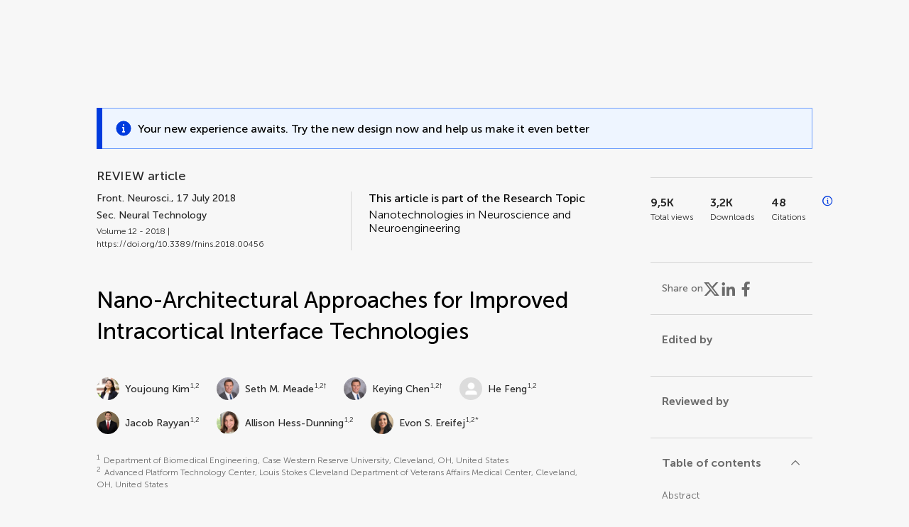

--- FILE ---
content_type: text/html;charset=utf-8
request_url: https://www.frontiersin.org/journals/neuroscience/articles/10.3389/fnins.2018.00456/full
body_size: 175188
content:
<!DOCTYPE html><html  lang="en" data-capo=""><head><meta charset="utf-8">
<meta name="viewport" content="width=device-width, initial-scale=1">
<title>Frontiers | Nano-Architectural Approaches for Improved Intracortical Interface Technologies</title>
<link rel="stylesheet" href="/ap-2024/_nuxt/entry.AB1crwSt.css">
<link rel="stylesheet" href="/ap-2024/_nuxt/vue-core.D_ZkcUGg.css">
<link rel="stylesheet" href="/ap-2024/_nuxt/explainer.CMppEa5M.css">
<link rel="stylesheet" href="/ap-2024/_nuxt/ArticleDetails.BX0z5WVN.css">
<link rel="stylesheet" href="/ap-2024/_nuxt/ArticleLayoutHeader.B9bRe65l.css">
<link rel="stylesheet" href="/ap-2024/_nuxt/AnnouncementCard.DUO0qOMW.css">
<link rel="stylesheet" href="/ap-2024/_nuxt/FloatingButtons.xuP8gC33.css">
<link rel="stylesheet" href="/ap-2024/_nuxt/ArticleEvent.D0PaxIW7.css">
<link rel="stylesheet" href="/ap-2024/_nuxt/SimilarArticles.BMee4Fk4.css">
<link rel="stylesheet" href="/ap-2024/_nuxt/ArticleTemplateBanner.CXmOJ7NH.css">
<link rel="modulepreload" as="script" crossorigin href="/ap-2024/_nuxt/DRYNqnVd.js">
<link rel="modulepreload" as="script" crossorigin href="/ap-2024/_nuxt/B674Mi_H.js">
<link rel="modulepreload" as="script" crossorigin href="/ap-2024/_nuxt/BXedFy5e.js">
<link rel="modulepreload" as="script" crossorigin href="/ap-2024/_nuxt/eQMj-Fph.js">
<link rel="modulepreload" as="script" crossorigin href="/ap-2024/_nuxt/Duw3isc9.js">
<link rel="modulepreload" as="script" crossorigin href="/ap-2024/_nuxt/DjI15LZ5.js">
<link rel="modulepreload" as="script" crossorigin href="/ap-2024/_nuxt/B6M9uG8T.js">
<link rel="modulepreload" as="script" crossorigin href="/ap-2024/_nuxt/DHv8pTSw.js">
<link rel="modulepreload" as="script" crossorigin href="/ap-2024/_nuxt/BHPWSuhB.js">
<link rel="modulepreload" as="script" crossorigin href="/ap-2024/_nuxt/x5HZk7Le.js">
<link rel="modulepreload" as="script" crossorigin href="/ap-2024/_nuxt/CNJXQ6ZR.js">
<link rel="modulepreload" as="script" crossorigin href="/ap-2024/_nuxt/Dss5ciUI.js">
<link rel="modulepreload" as="script" crossorigin href="/ap-2024/_nuxt/DJWY6MSS.js">
<link rel="modulepreload" as="script" crossorigin href="/ap-2024/_nuxt/B9tiAR9J.js">
<link rel="modulepreload" as="script" crossorigin href="/ap-2024/_nuxt/BFgFZnD8.js">
<link rel="modulepreload" as="script" crossorigin href="/ap-2024/_nuxt/CI6-_WoE.js">
<link rel="modulepreload" as="script" crossorigin href="/ap-2024/_nuxt/c9ck3aY_.js">
<link rel="modulepreload" as="script" crossorigin href="/ap-2024/_nuxt/PeGMlaa5.js">
<link rel="modulepreload" as="script" crossorigin href="/ap-2024/_nuxt/C5dNmKl0.js">
<link rel="modulepreload" as="script" crossorigin href="/ap-2024/_nuxt/DPYxSy-1.js">
<link rel="modulepreload" as="script" crossorigin href="/ap-2024/_nuxt/DoMxL-_e.js">
<link rel="modulepreload" as="script" crossorigin href="/ap-2024/_nuxt/DPw4sizt.js">
<link rel="modulepreload" as="script" crossorigin href="/ap-2024/_nuxt/Bn0UPKJM.js">
<link rel="modulepreload" as="script" crossorigin href="/ap-2024/_nuxt/BVi9nG2K.js">
<link rel="modulepreload" as="script" crossorigin href="/ap-2024/_nuxt/BfEXFIJU.js">
<link rel="prefetch" as="script" crossorigin href="/ap-2024/_nuxt/DRc7EUFS.js">
<link rel="prefetch" as="style" crossorigin href="/ap-2024/_nuxt/ArticleHubLayout.q6CU8_bN.css">
<link rel="prefetch" as="script" crossorigin href="/ap-2024/_nuxt/DML02aIg.js">
<link rel="prefetch" as="script" crossorigin href="/ap-2024/_nuxt/BJDy-KHJ.js">
<link rel="prefetch" as="script" crossorigin href="/ap-2024/_nuxt/GWtHKqLR.js">
<link rel="prefetch" as="script" crossorigin href="/ap-2024/_nuxt/DvsHqPd1.js">
<meta name="theme-color" content="#0C4DED">
<meta name="mobile-web-app-capable" content="yes">
<meta name="apple-mobile-web-app-capable" content="yes">
<script type="text/javascript" data-hid="4cd079c">window.NREUM||(NREUM={});NREUM.info = {"agent":"","beacon":"bam.nr-data.net","errorBeacon":"bam.nr-data.net","licenseKey":"598a124f17","applicationID":"586843029","agentToken":null,"applicationTime":4.323621,"transactionName":"MQcDMkECCkNSW0YMWghNLwlBDgVcWkJXAWAUC04MXBYWXlJUQUpbAxcTCUAADVVdW1dKVBQWCAVfBhcfGRdUC1wIEU9UA1JcHgMIBlADSQQUCl8=","queueTime":0,"ttGuid":"a4e8ec561596a2f9"}; (window.NREUM||(NREUM={})).init={privacy:{cookies_enabled:true},ajax:{deny_list:["bam.nr-data.net"]},feature_flags:["soft_nav"],distributed_tracing:{enabled:true}};(window.NREUM||(NREUM={})).loader_config={agentID:"594460232",accountID:"230385",trustKey:"230385",xpid:"VgUHUl5WGwYIUllWBAEFXw==",licenseKey:"598a124f17",applicationID:"586843029",browserID:"594460232"};;/*! For license information please see nr-loader-spa-1.308.0.min.js.LICENSE.txt */
(()=>{var e,t,r={384:(e,t,r)=>{"use strict";r.d(t,{NT:()=>a,US:()=>u,Zm:()=>o,bQ:()=>d,dV:()=>c,pV:()=>l});var n=r(6154),i=r(1863),s=r(1910);const a={beacon:"bam.nr-data.net",errorBeacon:"bam.nr-data.net"};function o(){return n.gm.NREUM||(n.gm.NREUM={}),void 0===n.gm.newrelic&&(n.gm.newrelic=n.gm.NREUM),n.gm.NREUM}function c(){let e=o();return e.o||(e.o={ST:n.gm.setTimeout,SI:n.gm.setImmediate||n.gm.setInterval,CT:n.gm.clearTimeout,XHR:n.gm.XMLHttpRequest,REQ:n.gm.Request,EV:n.gm.Event,PR:n.gm.Promise,MO:n.gm.MutationObserver,FETCH:n.gm.fetch,WS:n.gm.WebSocket},(0,s.i)(...Object.values(e.o))),e}function d(e,t){let r=o();r.initializedAgents??={},t.initializedAt={ms:(0,i.t)(),date:new Date},r.initializedAgents[e]=t}function u(e,t){o()[e]=t}function l(){return function(){let e=o();const t=e.info||{};e.info={beacon:a.beacon,errorBeacon:a.errorBeacon,...t}}(),function(){let e=o();const t=e.init||{};e.init={...t}}(),c(),function(){let e=o();const t=e.loader_config||{};e.loader_config={...t}}(),o()}},782:(e,t,r)=>{"use strict";r.d(t,{T:()=>n});const n=r(860).K7.pageViewTiming},860:(e,t,r)=>{"use strict";r.d(t,{$J:()=>u,K7:()=>c,P3:()=>d,XX:()=>i,Yy:()=>o,df:()=>s,qY:()=>n,v4:()=>a});const n="events",i="jserrors",s="browser/blobs",a="rum",o="browser/logs",c={ajax:"ajax",genericEvents:"generic_events",jserrors:i,logging:"logging",metrics:"metrics",pageAction:"page_action",pageViewEvent:"page_view_event",pageViewTiming:"page_view_timing",sessionReplay:"session_replay",sessionTrace:"session_trace",softNav:"soft_navigations",spa:"spa"},d={[c.pageViewEvent]:1,[c.pageViewTiming]:2,[c.metrics]:3,[c.jserrors]:4,[c.spa]:5,[c.ajax]:6,[c.sessionTrace]:7,[c.softNav]:8,[c.sessionReplay]:9,[c.logging]:10,[c.genericEvents]:11},u={[c.pageViewEvent]:a,[c.pageViewTiming]:n,[c.ajax]:n,[c.spa]:n,[c.softNav]:n,[c.metrics]:i,[c.jserrors]:i,[c.sessionTrace]:s,[c.sessionReplay]:s,[c.logging]:o,[c.genericEvents]:"ins"}},944:(e,t,r)=>{"use strict";r.d(t,{R:()=>i});var n=r(3241);function i(e,t){"function"==typeof console.debug&&(console.debug("New Relic Warning: https://github.com/newrelic/newrelic-browser-agent/blob/main/docs/warning-codes.md#".concat(e),t),(0,n.W)({agentIdentifier:null,drained:null,type:"data",name:"warn",feature:"warn",data:{code:e,secondary:t}}))}},993:(e,t,r)=>{"use strict";r.d(t,{A$:()=>s,ET:()=>a,TZ:()=>o,p_:()=>i});var n=r(860);const i={ERROR:"ERROR",WARN:"WARN",INFO:"INFO",DEBUG:"DEBUG",TRACE:"TRACE"},s={OFF:0,ERROR:1,WARN:2,INFO:3,DEBUG:4,TRACE:5},a="log",o=n.K7.logging},1541:(e,t,r)=>{"use strict";r.d(t,{U:()=>i,f:()=>n});const n={MFE:"MFE",BA:"BA"};function i(e,t){if(2!==t?.harvestEndpointVersion)return{};const r=t.agentRef.runtime.appMetadata.agents[0].entityGuid;return e?{"source.id":e.id,"source.name":e.name,"source.type":e.type,"parent.id":e.parent?.id||r,"parent.type":e.parent?.type||n.BA}:{"entity.guid":r,appId:t.agentRef.info.applicationID}}},1687:(e,t,r)=>{"use strict";r.d(t,{Ak:()=>d,Ze:()=>h,x3:()=>u});var n=r(3241),i=r(7836),s=r(3606),a=r(860),o=r(2646);const c={};function d(e,t){const r={staged:!1,priority:a.P3[t]||0};l(e),c[e].get(t)||c[e].set(t,r)}function u(e,t){e&&c[e]&&(c[e].get(t)&&c[e].delete(t),p(e,t,!1),c[e].size&&f(e))}function l(e){if(!e)throw new Error("agentIdentifier required");c[e]||(c[e]=new Map)}function h(e="",t="feature",r=!1){if(l(e),!e||!c[e].get(t)||r)return p(e,t);c[e].get(t).staged=!0,f(e)}function f(e){const t=Array.from(c[e]);t.every(([e,t])=>t.staged)&&(t.sort((e,t)=>e[1].priority-t[1].priority),t.forEach(([t])=>{c[e].delete(t),p(e,t)}))}function p(e,t,r=!0){const a=e?i.ee.get(e):i.ee,c=s.i.handlers;if(!a.aborted&&a.backlog&&c){if((0,n.W)({agentIdentifier:e,type:"lifecycle",name:"drain",feature:t}),r){const e=a.backlog[t],r=c[t];if(r){for(let t=0;e&&t<e.length;++t)g(e[t],r);Object.entries(r).forEach(([e,t])=>{Object.values(t||{}).forEach(t=>{t[0]?.on&&t[0]?.context()instanceof o.y&&t[0].on(e,t[1])})})}}a.isolatedBacklog||delete c[t],a.backlog[t]=null,a.emit("drain-"+t,[])}}function g(e,t){var r=e[1];Object.values(t[r]||{}).forEach(t=>{var r=e[0];if(t[0]===r){var n=t[1],i=e[3],s=e[2];n.apply(i,s)}})}},1738:(e,t,r)=>{"use strict";r.d(t,{U:()=>f,Y:()=>h});var n=r(3241),i=r(9908),s=r(1863),a=r(944),o=r(5701),c=r(3969),d=r(8362),u=r(860),l=r(4261);function h(e,t,r,s){const h=s||r;!h||h[e]&&h[e]!==d.d.prototype[e]||(h[e]=function(){(0,i.p)(c.xV,["API/"+e+"/called"],void 0,u.K7.metrics,r.ee),(0,n.W)({agentIdentifier:r.agentIdentifier,drained:!!o.B?.[r.agentIdentifier],type:"data",name:"api",feature:l.Pl+e,data:{}});try{return t.apply(this,arguments)}catch(e){(0,a.R)(23,e)}})}function f(e,t,r,n,a){const o=e.info;null===r?delete o.jsAttributes[t]:o.jsAttributes[t]=r,(a||null===r)&&(0,i.p)(l.Pl+n,[(0,s.t)(),t,r],void 0,"session",e.ee)}},1741:(e,t,r)=>{"use strict";r.d(t,{W:()=>s});var n=r(944),i=r(4261);class s{#e(e,...t){if(this[e]!==s.prototype[e])return this[e](...t);(0,n.R)(35,e)}addPageAction(e,t){return this.#e(i.hG,e,t)}register(e){return this.#e(i.eY,e)}recordCustomEvent(e,t){return this.#e(i.fF,e,t)}setPageViewName(e,t){return this.#e(i.Fw,e,t)}setCustomAttribute(e,t,r){return this.#e(i.cD,e,t,r)}noticeError(e,t){return this.#e(i.o5,e,t)}setUserId(e,t=!1){return this.#e(i.Dl,e,t)}setApplicationVersion(e){return this.#e(i.nb,e)}setErrorHandler(e){return this.#e(i.bt,e)}addRelease(e,t){return this.#e(i.k6,e,t)}log(e,t){return this.#e(i.$9,e,t)}start(){return this.#e(i.d3)}finished(e){return this.#e(i.BL,e)}recordReplay(){return this.#e(i.CH)}pauseReplay(){return this.#e(i.Tb)}addToTrace(e){return this.#e(i.U2,e)}setCurrentRouteName(e){return this.#e(i.PA,e)}interaction(e){return this.#e(i.dT,e)}wrapLogger(e,t,r){return this.#e(i.Wb,e,t,r)}measure(e,t){return this.#e(i.V1,e,t)}consent(e){return this.#e(i.Pv,e)}}},1863:(e,t,r)=>{"use strict";function n(){return Math.floor(performance.now())}r.d(t,{t:()=>n})},1910:(e,t,r)=>{"use strict";r.d(t,{i:()=>s});var n=r(944);const i=new Map;function s(...e){return e.every(e=>{if(i.has(e))return i.get(e);const t="function"==typeof e?e.toString():"",r=t.includes("[native code]"),s=t.includes("nrWrapper");return r||s||(0,n.R)(64,e?.name||t),i.set(e,r),r})}},2555:(e,t,r)=>{"use strict";r.d(t,{D:()=>o,f:()=>a});var n=r(384),i=r(8122);const s={beacon:n.NT.beacon,errorBeacon:n.NT.errorBeacon,licenseKey:void 0,applicationID:void 0,sa:void 0,queueTime:void 0,applicationTime:void 0,ttGuid:void 0,user:void 0,account:void 0,product:void 0,extra:void 0,jsAttributes:{},userAttributes:void 0,atts:void 0,transactionName:void 0,tNamePlain:void 0};function a(e){try{return!!e.licenseKey&&!!e.errorBeacon&&!!e.applicationID}catch(e){return!1}}const o=e=>(0,i.a)(e,s)},2614:(e,t,r)=>{"use strict";r.d(t,{BB:()=>a,H3:()=>n,g:()=>d,iL:()=>c,tS:()=>o,uh:()=>i,wk:()=>s});const n="NRBA",i="SESSION",s=144e5,a=18e5,o={STARTED:"session-started",PAUSE:"session-pause",RESET:"session-reset",RESUME:"session-resume",UPDATE:"session-update"},c={SAME_TAB:"same-tab",CROSS_TAB:"cross-tab"},d={OFF:0,FULL:1,ERROR:2}},2646:(e,t,r)=>{"use strict";r.d(t,{y:()=>n});class n{constructor(e){this.contextId=e}}},2843:(e,t,r)=>{"use strict";r.d(t,{G:()=>s,u:()=>i});var n=r(3878);function i(e,t=!1,r,i){(0,n.DD)("visibilitychange",function(){if(t)return void("hidden"===document.visibilityState&&e());e(document.visibilityState)},r,i)}function s(e,t,r){(0,n.sp)("pagehide",e,t,r)}},3241:(e,t,r)=>{"use strict";r.d(t,{W:()=>s});var n=r(6154);const i="newrelic";function s(e={}){try{n.gm.dispatchEvent(new CustomEvent(i,{detail:e}))}catch(e){}}},3304:(e,t,r)=>{"use strict";r.d(t,{A:()=>s});var n=r(7836);const i=()=>{const e=new WeakSet;return(t,r)=>{if("object"==typeof r&&null!==r){if(e.has(r))return;e.add(r)}return r}};function s(e){try{return JSON.stringify(e,i())??""}catch(e){try{n.ee.emit("internal-error",[e])}catch(e){}return""}}},3333:(e,t,r)=>{"use strict";r.d(t,{$v:()=>u,TZ:()=>n,Xh:()=>c,Zp:()=>i,kd:()=>d,mq:()=>o,nf:()=>a,qN:()=>s});const n=r(860).K7.genericEvents,i=["auxclick","click","copy","keydown","paste","scrollend"],s=["focus","blur"],a=4,o=1e3,c=2e3,d=["PageAction","UserAction","BrowserPerformance"],u={RESOURCES:"experimental.resources",REGISTER:"register"}},3434:(e,t,r)=>{"use strict";r.d(t,{Jt:()=>s,YM:()=>d});var n=r(7836),i=r(5607);const s="nr@original:".concat(i.W),a=50;var o=Object.prototype.hasOwnProperty,c=!1;function d(e,t){return e||(e=n.ee),r.inPlace=function(e,t,n,i,s){n||(n="");const a="-"===n.charAt(0);for(let o=0;o<t.length;o++){const c=t[o],d=e[c];l(d)||(e[c]=r(d,a?c+n:n,i,c,s))}},r.flag=s,r;function r(t,r,n,c,d){return l(t)?t:(r||(r=""),nrWrapper[s]=t,function(e,t,r){if(Object.defineProperty&&Object.keys)try{return Object.keys(e).forEach(function(r){Object.defineProperty(t,r,{get:function(){return e[r]},set:function(t){return e[r]=t,t}})}),t}catch(e){u([e],r)}for(var n in e)o.call(e,n)&&(t[n]=e[n])}(t,nrWrapper,e),nrWrapper);function nrWrapper(){var s,o,l,h;let f;try{o=this,s=[...arguments],l="function"==typeof n?n(s,o):n||{}}catch(t){u([t,"",[s,o,c],l],e)}i(r+"start",[s,o,c],l,d);const p=performance.now();let g;try{return h=t.apply(o,s),g=performance.now(),h}catch(e){throw g=performance.now(),i(r+"err",[s,o,e],l,d),f=e,f}finally{const e=g-p,t={start:p,end:g,duration:e,isLongTask:e>=a,methodName:c,thrownError:f};t.isLongTask&&i("long-task",[t,o],l,d),i(r+"end",[s,o,h],l,d)}}}function i(r,n,i,s){if(!c||t){var a=c;c=!0;try{e.emit(r,n,i,t,s)}catch(t){u([t,r,n,i],e)}c=a}}}function u(e,t){t||(t=n.ee);try{t.emit("internal-error",e)}catch(e){}}function l(e){return!(e&&"function"==typeof e&&e.apply&&!e[s])}},3606:(e,t,r)=>{"use strict";r.d(t,{i:()=>s});var n=r(9908);s.on=a;var i=s.handlers={};function s(e,t,r,s){a(s||n.d,i,e,t,r)}function a(e,t,r,i,s){s||(s="feature"),e||(e=n.d);var a=t[s]=t[s]||{};(a[r]=a[r]||[]).push([e,i])}},3738:(e,t,r)=>{"use strict";r.d(t,{He:()=>i,Kp:()=>o,Lc:()=>d,Rz:()=>u,TZ:()=>n,bD:()=>s,d3:()=>a,jx:()=>l,sl:()=>h,uP:()=>c});const n=r(860).K7.sessionTrace,i="bstResource",s="resource",a="-start",o="-end",c="fn"+a,d="fn"+o,u="pushState",l=1e3,h=3e4},3785:(e,t,r)=>{"use strict";r.d(t,{R:()=>c,b:()=>d});var n=r(9908),i=r(1863),s=r(860),a=r(3969),o=r(993);function c(e,t,r={},c=o.p_.INFO,d=!0,u,l=(0,i.t)()){(0,n.p)(a.xV,["API/logging/".concat(c.toLowerCase(),"/called")],void 0,s.K7.metrics,e),(0,n.p)(o.ET,[l,t,r,c,d,u],void 0,s.K7.logging,e)}function d(e){return"string"==typeof e&&Object.values(o.p_).some(t=>t===e.toUpperCase().trim())}},3878:(e,t,r)=>{"use strict";function n(e,t){return{capture:e,passive:!1,signal:t}}function i(e,t,r=!1,i){window.addEventListener(e,t,n(r,i))}function s(e,t,r=!1,i){document.addEventListener(e,t,n(r,i))}r.d(t,{DD:()=>s,jT:()=>n,sp:()=>i})},3962:(e,t,r)=>{"use strict";r.d(t,{AM:()=>a,O2:()=>l,OV:()=>s,Qu:()=>h,TZ:()=>c,ih:()=>f,pP:()=>o,t1:()=>u,tC:()=>i,wD:()=>d});var n=r(860);const i=["click","keydown","submit"],s="popstate",a="api",o="initialPageLoad",c=n.K7.softNav,d=5e3,u=500,l={INITIAL_PAGE_LOAD:"",ROUTE_CHANGE:1,UNSPECIFIED:2},h={INTERACTION:1,AJAX:2,CUSTOM_END:3,CUSTOM_TRACER:4},f={IP:"in progress",PF:"pending finish",FIN:"finished",CAN:"cancelled"}},3969:(e,t,r)=>{"use strict";r.d(t,{TZ:()=>n,XG:()=>o,rs:()=>i,xV:()=>a,z_:()=>s});const n=r(860).K7.metrics,i="sm",s="cm",a="storeSupportabilityMetrics",o="storeEventMetrics"},4234:(e,t,r)=>{"use strict";r.d(t,{W:()=>s});var n=r(7836),i=r(1687);class s{constructor(e,t){this.agentIdentifier=e,this.ee=n.ee.get(e),this.featureName=t,this.blocked=!1}deregisterDrain(){(0,i.x3)(this.agentIdentifier,this.featureName)}}},4261:(e,t,r)=>{"use strict";r.d(t,{$9:()=>u,BL:()=>c,CH:()=>p,Dl:()=>R,Fw:()=>w,PA:()=>v,Pl:()=>n,Pv:()=>A,Tb:()=>h,U2:()=>a,V1:()=>E,Wb:()=>T,bt:()=>y,cD:()=>b,d3:()=>x,dT:()=>d,eY:()=>g,fF:()=>f,hG:()=>s,hw:()=>i,k6:()=>o,nb:()=>m,o5:()=>l});const n="api-",i=n+"ixn-",s="addPageAction",a="addToTrace",o="addRelease",c="finished",d="interaction",u="log",l="noticeError",h="pauseReplay",f="recordCustomEvent",p="recordReplay",g="register",m="setApplicationVersion",v="setCurrentRouteName",b="setCustomAttribute",y="setErrorHandler",w="setPageViewName",R="setUserId",x="start",T="wrapLogger",E="measure",A="consent"},5205:(e,t,r)=>{"use strict";r.d(t,{j:()=>S});var n=r(384),i=r(1741);var s=r(2555),a=r(3333);const o=e=>{if(!e||"string"!=typeof e)return!1;try{document.createDocumentFragment().querySelector(e)}catch{return!1}return!0};var c=r(2614),d=r(944),u=r(8122);const l="[data-nr-mask]",h=e=>(0,u.a)(e,(()=>{const e={feature_flags:[],experimental:{allow_registered_children:!1,resources:!1},mask_selector:"*",block_selector:"[data-nr-block]",mask_input_options:{color:!1,date:!1,"datetime-local":!1,email:!1,month:!1,number:!1,range:!1,search:!1,tel:!1,text:!1,time:!1,url:!1,week:!1,textarea:!1,select:!1,password:!0}};return{ajax:{deny_list:void 0,block_internal:!0,enabled:!0,autoStart:!0},api:{get allow_registered_children(){return e.feature_flags.includes(a.$v.REGISTER)||e.experimental.allow_registered_children},set allow_registered_children(t){e.experimental.allow_registered_children=t},duplicate_registered_data:!1},browser_consent_mode:{enabled:!1},distributed_tracing:{enabled:void 0,exclude_newrelic_header:void 0,cors_use_newrelic_header:void 0,cors_use_tracecontext_headers:void 0,allowed_origins:void 0},get feature_flags(){return e.feature_flags},set feature_flags(t){e.feature_flags=t},generic_events:{enabled:!0,autoStart:!0},harvest:{interval:30},jserrors:{enabled:!0,autoStart:!0},logging:{enabled:!0,autoStart:!0},metrics:{enabled:!0,autoStart:!0},obfuscate:void 0,page_action:{enabled:!0},page_view_event:{enabled:!0,autoStart:!0},page_view_timing:{enabled:!0,autoStart:!0},performance:{capture_marks:!1,capture_measures:!1,capture_detail:!0,resources:{get enabled(){return e.feature_flags.includes(a.$v.RESOURCES)||e.experimental.resources},set enabled(t){e.experimental.resources=t},asset_types:[],first_party_domains:[],ignore_newrelic:!0}},privacy:{cookies_enabled:!0},proxy:{assets:void 0,beacon:void 0},session:{expiresMs:c.wk,inactiveMs:c.BB},session_replay:{autoStart:!0,enabled:!1,preload:!1,sampling_rate:10,error_sampling_rate:100,collect_fonts:!1,inline_images:!1,fix_stylesheets:!0,mask_all_inputs:!0,get mask_text_selector(){return e.mask_selector},set mask_text_selector(t){o(t)?e.mask_selector="".concat(t,",").concat(l):""===t||null===t?e.mask_selector=l:(0,d.R)(5,t)},get block_class(){return"nr-block"},get ignore_class(){return"nr-ignore"},get mask_text_class(){return"nr-mask"},get block_selector(){return e.block_selector},set block_selector(t){o(t)?e.block_selector+=",".concat(t):""!==t&&(0,d.R)(6,t)},get mask_input_options(){return e.mask_input_options},set mask_input_options(t){t&&"object"==typeof t?e.mask_input_options={...t,password:!0}:(0,d.R)(7,t)}},session_trace:{enabled:!0,autoStart:!0},soft_navigations:{enabled:!0,autoStart:!0},spa:{enabled:!0,autoStart:!0},ssl:void 0,user_actions:{enabled:!0,elementAttributes:["id","className","tagName","type"]}}})());var f=r(6154),p=r(9324);let g=0;const m={buildEnv:p.F3,distMethod:p.Xs,version:p.xv,originTime:f.WN},v={consented:!1},b={appMetadata:{},get consented(){return this.session?.state?.consent||v.consented},set consented(e){v.consented=e},customTransaction:void 0,denyList:void 0,disabled:!1,harvester:void 0,isolatedBacklog:!1,isRecording:!1,loaderType:void 0,maxBytes:3e4,obfuscator:void 0,onerror:void 0,ptid:void 0,releaseIds:{},session:void 0,timeKeeper:void 0,registeredEntities:[],jsAttributesMetadata:{bytes:0},get harvestCount(){return++g}},y=e=>{const t=(0,u.a)(e,b),r=Object.keys(m).reduce((e,t)=>(e[t]={value:m[t],writable:!1,configurable:!0,enumerable:!0},e),{});return Object.defineProperties(t,r)};var w=r(5701);const R=e=>{const t=e.startsWith("http");e+="/",r.p=t?e:"https://"+e};var x=r(7836),T=r(3241);const E={accountID:void 0,trustKey:void 0,agentID:void 0,licenseKey:void 0,applicationID:void 0,xpid:void 0},A=e=>(0,u.a)(e,E),_=new Set;function S(e,t={},r,a){let{init:o,info:c,loader_config:d,runtime:u={},exposed:l=!0}=t;if(!c){const e=(0,n.pV)();o=e.init,c=e.info,d=e.loader_config}e.init=h(o||{}),e.loader_config=A(d||{}),c.jsAttributes??={},f.bv&&(c.jsAttributes.isWorker=!0),e.info=(0,s.D)(c);const p=e.init,g=[c.beacon,c.errorBeacon];_.has(e.agentIdentifier)||(p.proxy.assets&&(R(p.proxy.assets),g.push(p.proxy.assets)),p.proxy.beacon&&g.push(p.proxy.beacon),e.beacons=[...g],function(e){const t=(0,n.pV)();Object.getOwnPropertyNames(i.W.prototype).forEach(r=>{const n=i.W.prototype[r];if("function"!=typeof n||"constructor"===n)return;let s=t[r];e[r]&&!1!==e.exposed&&"micro-agent"!==e.runtime?.loaderType&&(t[r]=(...t)=>{const n=e[r](...t);return s?s(...t):n})})}(e),(0,n.US)("activatedFeatures",w.B)),u.denyList=[...p.ajax.deny_list||[],...p.ajax.block_internal?g:[]],u.ptid=e.agentIdentifier,u.loaderType=r,e.runtime=y(u),_.has(e.agentIdentifier)||(e.ee=x.ee.get(e.agentIdentifier),e.exposed=l,(0,T.W)({agentIdentifier:e.agentIdentifier,drained:!!w.B?.[e.agentIdentifier],type:"lifecycle",name:"initialize",feature:void 0,data:e.config})),_.add(e.agentIdentifier)}},5270:(e,t,r)=>{"use strict";r.d(t,{Aw:()=>a,SR:()=>s,rF:()=>o});var n=r(384),i=r(7767);function s(e){return!!(0,n.dV)().o.MO&&(0,i.V)(e)&&!0===e?.session_trace.enabled}function a(e){return!0===e?.session_replay.preload&&s(e)}function o(e,t){try{if("string"==typeof t?.type){if("password"===t.type.toLowerCase())return"*".repeat(e?.length||0);if(void 0!==t?.dataset?.nrUnmask||t?.classList?.contains("nr-unmask"))return e}}catch(e){}return"string"==typeof e?e.replace(/[\S]/g,"*"):"*".repeat(e?.length||0)}},5289:(e,t,r)=>{"use strict";r.d(t,{GG:()=>a,Qr:()=>c,sB:()=>o});var n=r(3878),i=r(6389);function s(){return"undefined"==typeof document||"complete"===document.readyState}function a(e,t){if(s())return e();const r=(0,i.J)(e),a=setInterval(()=>{s()&&(clearInterval(a),r())},500);(0,n.sp)("load",r,t)}function o(e){if(s())return e();(0,n.DD)("DOMContentLoaded",e)}function c(e){if(s())return e();(0,n.sp)("popstate",e)}},5607:(e,t,r)=>{"use strict";r.d(t,{W:()=>n});const n=(0,r(9566).bz)()},5701:(e,t,r)=>{"use strict";r.d(t,{B:()=>s,t:()=>a});var n=r(3241);const i=new Set,s={};function a(e,t){const r=t.agentIdentifier;s[r]??={},e&&"object"==typeof e&&(i.has(r)||(t.ee.emit("rumresp",[e]),s[r]=e,i.add(r),(0,n.W)({agentIdentifier:r,loaded:!0,drained:!0,type:"lifecycle",name:"load",feature:void 0,data:e})))}},6154:(e,t,r)=>{"use strict";r.d(t,{OF:()=>d,RI:()=>i,WN:()=>h,bv:()=>s,eN:()=>f,gm:()=>a,lR:()=>l,m:()=>c,mw:()=>o,sb:()=>u});var n=r(1863);const i="undefined"!=typeof window&&!!window.document,s="undefined"!=typeof WorkerGlobalScope&&("undefined"!=typeof self&&self instanceof WorkerGlobalScope&&self.navigator instanceof WorkerNavigator||"undefined"!=typeof globalThis&&globalThis instanceof WorkerGlobalScope&&globalThis.navigator instanceof WorkerNavigator),a=i?window:"undefined"!=typeof WorkerGlobalScope&&("undefined"!=typeof self&&self instanceof WorkerGlobalScope&&self||"undefined"!=typeof globalThis&&globalThis instanceof WorkerGlobalScope&&globalThis),o=Boolean("hidden"===a?.document?.visibilityState),c=""+a?.location,d=/iPad|iPhone|iPod/.test(a.navigator?.userAgent),u=d&&"undefined"==typeof SharedWorker,l=(()=>{const e=a.navigator?.userAgent?.match(/Firefox[/\s](\d+\.\d+)/);return Array.isArray(e)&&e.length>=2?+e[1]:0})(),h=Date.now()-(0,n.t)(),f=()=>"undefined"!=typeof PerformanceNavigationTiming&&a?.performance?.getEntriesByType("navigation")?.[0]?.responseStart},6344:(e,t,r)=>{"use strict";r.d(t,{BB:()=>u,Qb:()=>l,TZ:()=>i,Ug:()=>a,Vh:()=>s,_s:()=>o,bc:()=>d,yP:()=>c});var n=r(2614);const i=r(860).K7.sessionReplay,s="errorDuringReplay",a=.12,o={DomContentLoaded:0,Load:1,FullSnapshot:2,IncrementalSnapshot:3,Meta:4,Custom:5},c={[n.g.ERROR]:15e3,[n.g.FULL]:3e5,[n.g.OFF]:0},d={RESET:{message:"Session was reset",sm:"Reset"},IMPORT:{message:"Recorder failed to import",sm:"Import"},TOO_MANY:{message:"429: Too Many Requests",sm:"Too-Many"},TOO_BIG:{message:"Payload was too large",sm:"Too-Big"},CROSS_TAB:{message:"Session Entity was set to OFF on another tab",sm:"Cross-Tab"},ENTITLEMENTS:{message:"Session Replay is not allowed and will not be started",sm:"Entitlement"}},u=5e3,l={API:"api",RESUME:"resume",SWITCH_TO_FULL:"switchToFull",INITIALIZE:"initialize",PRELOAD:"preload"}},6389:(e,t,r)=>{"use strict";function n(e,t=500,r={}){const n=r?.leading||!1;let i;return(...r)=>{n&&void 0===i&&(e.apply(this,r),i=setTimeout(()=>{i=clearTimeout(i)},t)),n||(clearTimeout(i),i=setTimeout(()=>{e.apply(this,r)},t))}}function i(e){let t=!1;return(...r)=>{t||(t=!0,e.apply(this,r))}}r.d(t,{J:()=>i,s:()=>n})},6630:(e,t,r)=>{"use strict";r.d(t,{T:()=>n});const n=r(860).K7.pageViewEvent},6774:(e,t,r)=>{"use strict";r.d(t,{T:()=>n});const n=r(860).K7.jserrors},7295:(e,t,r)=>{"use strict";r.d(t,{Xv:()=>a,gX:()=>i,iW:()=>s});var n=[];function i(e){if(!e||s(e))return!1;if(0===n.length)return!0;if("*"===n[0].hostname)return!1;for(var t=0;t<n.length;t++){var r=n[t];if(r.hostname.test(e.hostname)&&r.pathname.test(e.pathname))return!1}return!0}function s(e){return void 0===e.hostname}function a(e){if(n=[],e&&e.length)for(var t=0;t<e.length;t++){let r=e[t];if(!r)continue;if("*"===r)return void(n=[{hostname:"*"}]);0===r.indexOf("http://")?r=r.substring(7):0===r.indexOf("https://")&&(r=r.substring(8));const i=r.indexOf("/");let s,a;i>0?(s=r.substring(0,i),a=r.substring(i)):(s=r,a="*");let[c]=s.split(":");n.push({hostname:o(c),pathname:o(a,!0)})}}function o(e,t=!1){const r=e.replace(/[.+?^${}()|[\]\\]/g,e=>"\\"+e).replace(/\*/g,".*?");return new RegExp((t?"^":"")+r+"$")}},7485:(e,t,r)=>{"use strict";r.d(t,{D:()=>i});var n=r(6154);function i(e){if(0===(e||"").indexOf("data:"))return{protocol:"data"};try{const t=new URL(e,location.href),r={port:t.port,hostname:t.hostname,pathname:t.pathname,search:t.search,protocol:t.protocol.slice(0,t.protocol.indexOf(":")),sameOrigin:t.protocol===n.gm?.location?.protocol&&t.host===n.gm?.location?.host};return r.port&&""!==r.port||("http:"===t.protocol&&(r.port="80"),"https:"===t.protocol&&(r.port="443")),r.pathname&&""!==r.pathname?r.pathname.startsWith("/")||(r.pathname="/".concat(r.pathname)):r.pathname="/",r}catch(e){return{}}}},7699:(e,t,r)=>{"use strict";r.d(t,{It:()=>s,KC:()=>o,No:()=>i,qh:()=>a});var n=r(860);const i=16e3,s=1e6,a="SESSION_ERROR",o={[n.K7.logging]:!0,[n.K7.genericEvents]:!1,[n.K7.jserrors]:!1,[n.K7.ajax]:!1}},7767:(e,t,r)=>{"use strict";r.d(t,{V:()=>i});var n=r(6154);const i=e=>n.RI&&!0===e?.privacy.cookies_enabled},7836:(e,t,r)=>{"use strict";r.d(t,{P:()=>o,ee:()=>c});var n=r(384),i=r(8990),s=r(2646),a=r(5607);const o="nr@context:".concat(a.W),c=function e(t,r){var n={},a={},u={},l=!1;try{l=16===r.length&&d.initializedAgents?.[r]?.runtime.isolatedBacklog}catch(e){}var h={on:p,addEventListener:p,removeEventListener:function(e,t){var r=n[e];if(!r)return;for(var i=0;i<r.length;i++)r[i]===t&&r.splice(i,1)},emit:function(e,r,n,i,s){!1!==s&&(s=!0);if(c.aborted&&!i)return;t&&s&&t.emit(e,r,n);var o=f(n);g(e).forEach(e=>{e.apply(o,r)});var d=v()[a[e]];d&&d.push([h,e,r,o]);return o},get:m,listeners:g,context:f,buffer:function(e,t){const r=v();if(t=t||"feature",h.aborted)return;Object.entries(e||{}).forEach(([e,n])=>{a[n]=t,t in r||(r[t]=[])})},abort:function(){h._aborted=!0,Object.keys(h.backlog).forEach(e=>{delete h.backlog[e]})},isBuffering:function(e){return!!v()[a[e]]},debugId:r,backlog:l?{}:t&&"object"==typeof t.backlog?t.backlog:{},isolatedBacklog:l};return Object.defineProperty(h,"aborted",{get:()=>{let e=h._aborted||!1;return e||(t&&(e=t.aborted),e)}}),h;function f(e){return e&&e instanceof s.y?e:e?(0,i.I)(e,o,()=>new s.y(o)):new s.y(o)}function p(e,t){n[e]=g(e).concat(t)}function g(e){return n[e]||[]}function m(t){return u[t]=u[t]||e(h,t)}function v(){return h.backlog}}(void 0,"globalEE"),d=(0,n.Zm)();d.ee||(d.ee=c)},8122:(e,t,r)=>{"use strict";r.d(t,{a:()=>i});var n=r(944);function i(e,t){try{if(!e||"object"!=typeof e)return(0,n.R)(3);if(!t||"object"!=typeof t)return(0,n.R)(4);const r=Object.create(Object.getPrototypeOf(t),Object.getOwnPropertyDescriptors(t)),s=0===Object.keys(r).length?e:r;for(let a in s)if(void 0!==e[a])try{if(null===e[a]){r[a]=null;continue}Array.isArray(e[a])&&Array.isArray(t[a])?r[a]=Array.from(new Set([...e[a],...t[a]])):"object"==typeof e[a]&&"object"==typeof t[a]?r[a]=i(e[a],t[a]):r[a]=e[a]}catch(e){r[a]||(0,n.R)(1,e)}return r}catch(e){(0,n.R)(2,e)}}},8139:(e,t,r)=>{"use strict";r.d(t,{u:()=>h});var n=r(7836),i=r(3434),s=r(8990),a=r(6154);const o={},c=a.gm.XMLHttpRequest,d="addEventListener",u="removeEventListener",l="nr@wrapped:".concat(n.P);function h(e){var t=function(e){return(e||n.ee).get("events")}(e);if(o[t.debugId]++)return t;o[t.debugId]=1;var r=(0,i.YM)(t,!0);function h(e){r.inPlace(e,[d,u],"-",p)}function p(e,t){return e[1]}return"getPrototypeOf"in Object&&(a.RI&&f(document,h),c&&f(c.prototype,h),f(a.gm,h)),t.on(d+"-start",function(e,t){var n=e[1];if(null!==n&&("function"==typeof n||"object"==typeof n)&&"newrelic"!==e[0]){var i=(0,s.I)(n,l,function(){var e={object:function(){if("function"!=typeof n.handleEvent)return;return n.handleEvent.apply(n,arguments)},function:n}[typeof n];return e?r(e,"fn-",null,e.name||"anonymous"):n});this.wrapped=e[1]=i}}),t.on(u+"-start",function(e){e[1]=this.wrapped||e[1]}),t}function f(e,t,...r){let n=e;for(;"object"==typeof n&&!Object.prototype.hasOwnProperty.call(n,d);)n=Object.getPrototypeOf(n);n&&t(n,...r)}},8362:(e,t,r)=>{"use strict";r.d(t,{d:()=>s});var n=r(9566),i=r(1741);class s extends i.W{agentIdentifier=(0,n.LA)(16)}},8374:(e,t,r)=>{r.nc=(()=>{try{return document?.currentScript?.nonce}catch(e){}return""})()},8990:(e,t,r)=>{"use strict";r.d(t,{I:()=>i});var n=Object.prototype.hasOwnProperty;function i(e,t,r){if(n.call(e,t))return e[t];var i=r();if(Object.defineProperty&&Object.keys)try{return Object.defineProperty(e,t,{value:i,writable:!0,enumerable:!1}),i}catch(e){}return e[t]=i,i}},9119:(e,t,r)=>{"use strict";r.d(t,{L:()=>s});var n=/([^?#]*)[^#]*(#[^?]*|$).*/,i=/([^?#]*)().*/;function s(e,t){return e?e.replace(t?n:i,"$1$2"):e}},9300:(e,t,r)=>{"use strict";r.d(t,{T:()=>n});const n=r(860).K7.ajax},9324:(e,t,r)=>{"use strict";r.d(t,{AJ:()=>a,F3:()=>i,Xs:()=>s,Yq:()=>o,xv:()=>n});const n="1.308.0",i="PROD",s="CDN",a="@newrelic/rrweb",o="1.0.1"},9566:(e,t,r)=>{"use strict";r.d(t,{LA:()=>o,ZF:()=>c,bz:()=>a,el:()=>d});var n=r(6154);const i="xxxxxxxx-xxxx-4xxx-yxxx-xxxxxxxxxxxx";function s(e,t){return e?15&e[t]:16*Math.random()|0}function a(){const e=n.gm?.crypto||n.gm?.msCrypto;let t,r=0;return e&&e.getRandomValues&&(t=e.getRandomValues(new Uint8Array(30))),i.split("").map(e=>"x"===e?s(t,r++).toString(16):"y"===e?(3&s()|8).toString(16):e).join("")}function o(e){const t=n.gm?.crypto||n.gm?.msCrypto;let r,i=0;t&&t.getRandomValues&&(r=t.getRandomValues(new Uint8Array(e)));const a=[];for(var o=0;o<e;o++)a.push(s(r,i++).toString(16));return a.join("")}function c(){return o(16)}function d(){return o(32)}},9908:(e,t,r)=>{"use strict";r.d(t,{d:()=>n,p:()=>i});var n=r(7836).ee.get("handle");function i(e,t,r,i,s){s?(s.buffer([e],i),s.emit(e,t,r)):(n.buffer([e],i),n.emit(e,t,r))}}},n={};function i(e){var t=n[e];if(void 0!==t)return t.exports;var s=n[e]={exports:{}};return r[e](s,s.exports,i),s.exports}i.m=r,i.d=(e,t)=>{for(var r in t)i.o(t,r)&&!i.o(e,r)&&Object.defineProperty(e,r,{enumerable:!0,get:t[r]})},i.f={},i.e=e=>Promise.all(Object.keys(i.f).reduce((t,r)=>(i.f[r](e,t),t),[])),i.u=e=>({212:"nr-spa-compressor",249:"nr-spa-recorder",478:"nr-spa"}[e]+"-1.308.0.min.js"),i.o=(e,t)=>Object.prototype.hasOwnProperty.call(e,t),e={},t="NRBA-1.308.0.PROD:",i.l=(r,n,s,a)=>{if(e[r])e[r].push(n);else{var o,c;if(void 0!==s)for(var d=document.getElementsByTagName("script"),u=0;u<d.length;u++){var l=d[u];if(l.getAttribute("src")==r||l.getAttribute("data-webpack")==t+s){o=l;break}}if(!o){c=!0;var h={478:"sha512-RSfSVnmHk59T/uIPbdSE0LPeqcEdF4/+XhfJdBuccH5rYMOEZDhFdtnh6X6nJk7hGpzHd9Ujhsy7lZEz/ORYCQ==",249:"sha512-ehJXhmntm85NSqW4MkhfQqmeKFulra3klDyY0OPDUE+sQ3GokHlPh1pmAzuNy//3j4ac6lzIbmXLvGQBMYmrkg==",212:"sha512-B9h4CR46ndKRgMBcK+j67uSR2RCnJfGefU+A7FrgR/k42ovXy5x/MAVFiSvFxuVeEk/pNLgvYGMp1cBSK/G6Fg=="};(o=document.createElement("script")).charset="utf-8",i.nc&&o.setAttribute("nonce",i.nc),o.setAttribute("data-webpack",t+s),o.src=r,0!==o.src.indexOf(window.location.origin+"/")&&(o.crossOrigin="anonymous"),h[a]&&(o.integrity=h[a])}e[r]=[n];var f=(t,n)=>{o.onerror=o.onload=null,clearTimeout(p);var i=e[r];if(delete e[r],o.parentNode&&o.parentNode.removeChild(o),i&&i.forEach(e=>e(n)),t)return t(n)},p=setTimeout(f.bind(null,void 0,{type:"timeout",target:o}),12e4);o.onerror=f.bind(null,o.onerror),o.onload=f.bind(null,o.onload),c&&document.head.appendChild(o)}},i.r=e=>{"undefined"!=typeof Symbol&&Symbol.toStringTag&&Object.defineProperty(e,Symbol.toStringTag,{value:"Module"}),Object.defineProperty(e,"__esModule",{value:!0})},i.p="https://js-agent.newrelic.com/",(()=>{var e={38:0,788:0};i.f.j=(t,r)=>{var n=i.o(e,t)?e[t]:void 0;if(0!==n)if(n)r.push(n[2]);else{var s=new Promise((r,i)=>n=e[t]=[r,i]);r.push(n[2]=s);var a=i.p+i.u(t),o=new Error;i.l(a,r=>{if(i.o(e,t)&&(0!==(n=e[t])&&(e[t]=void 0),n)){var s=r&&("load"===r.type?"missing":r.type),a=r&&r.target&&r.target.src;o.message="Loading chunk "+t+" failed: ("+s+": "+a+")",o.name="ChunkLoadError",o.type=s,o.request=a,n[1](o)}},"chunk-"+t,t)}};var t=(t,r)=>{var n,s,[a,o,c]=r,d=0;if(a.some(t=>0!==e[t])){for(n in o)i.o(o,n)&&(i.m[n]=o[n]);if(c)c(i)}for(t&&t(r);d<a.length;d++)s=a[d],i.o(e,s)&&e[s]&&e[s][0](),e[s]=0},r=self["webpackChunk:NRBA-1.308.0.PROD"]=self["webpackChunk:NRBA-1.308.0.PROD"]||[];r.forEach(t.bind(null,0)),r.push=t.bind(null,r.push.bind(r))})(),(()=>{"use strict";i(8374);var e=i(8362),t=i(860);const r=Object.values(t.K7);var n=i(5205);var s=i(9908),a=i(1863),o=i(4261),c=i(1738);var d=i(1687),u=i(4234),l=i(5289),h=i(6154),f=i(944),p=i(5270),g=i(7767),m=i(6389),v=i(7699);class b extends u.W{constructor(e,t){super(e.agentIdentifier,t),this.agentRef=e,this.abortHandler=void 0,this.featAggregate=void 0,this.loadedSuccessfully=void 0,this.onAggregateImported=new Promise(e=>{this.loadedSuccessfully=e}),this.deferred=Promise.resolve(),!1===e.init[this.featureName].autoStart?this.deferred=new Promise((t,r)=>{this.ee.on("manual-start-all",(0,m.J)(()=>{(0,d.Ak)(e.agentIdentifier,this.featureName),t()}))}):(0,d.Ak)(e.agentIdentifier,t)}importAggregator(e,t,r={}){if(this.featAggregate)return;const n=async()=>{let n;await this.deferred;try{if((0,g.V)(e.init)){const{setupAgentSession:t}=await i.e(478).then(i.bind(i,8766));n=t(e)}}catch(e){(0,f.R)(20,e),this.ee.emit("internal-error",[e]),(0,s.p)(v.qh,[e],void 0,this.featureName,this.ee)}try{if(!this.#t(this.featureName,n,e.init))return(0,d.Ze)(this.agentIdentifier,this.featureName),void this.loadedSuccessfully(!1);const{Aggregate:i}=await t();this.featAggregate=new i(e,r),e.runtime.harvester.initializedAggregates.push(this.featAggregate),this.loadedSuccessfully(!0)}catch(e){(0,f.R)(34,e),this.abortHandler?.(),(0,d.Ze)(this.agentIdentifier,this.featureName,!0),this.loadedSuccessfully(!1),this.ee&&this.ee.abort()}};h.RI?(0,l.GG)(()=>n(),!0):n()}#t(e,r,n){if(this.blocked)return!1;switch(e){case t.K7.sessionReplay:return(0,p.SR)(n)&&!!r;case t.K7.sessionTrace:return!!r;default:return!0}}}var y=i(6630),w=i(2614),R=i(3241);class x extends b{static featureName=y.T;constructor(e){var t;super(e,y.T),this.setupInspectionEvents(e.agentIdentifier),t=e,(0,c.Y)(o.Fw,function(e,r){"string"==typeof e&&("/"!==e.charAt(0)&&(e="/"+e),t.runtime.customTransaction=(r||"http://custom.transaction")+e,(0,s.p)(o.Pl+o.Fw,[(0,a.t)()],void 0,void 0,t.ee))},t),this.importAggregator(e,()=>i.e(478).then(i.bind(i,2467)))}setupInspectionEvents(e){const t=(t,r)=>{t&&(0,R.W)({agentIdentifier:e,timeStamp:t.timeStamp,loaded:"complete"===t.target.readyState,type:"window",name:r,data:t.target.location+""})};(0,l.sB)(e=>{t(e,"DOMContentLoaded")}),(0,l.GG)(e=>{t(e,"load")}),(0,l.Qr)(e=>{t(e,"navigate")}),this.ee.on(w.tS.UPDATE,(t,r)=>{(0,R.W)({agentIdentifier:e,type:"lifecycle",name:"session",data:r})})}}var T=i(384);class E extends e.d{constructor(e){var t;(super(),h.gm)?(this.features={},(0,T.bQ)(this.agentIdentifier,this),this.desiredFeatures=new Set(e.features||[]),this.desiredFeatures.add(x),(0,n.j)(this,e,e.loaderType||"agent"),t=this,(0,c.Y)(o.cD,function(e,r,n=!1){if("string"==typeof e){if(["string","number","boolean"].includes(typeof r)||null===r)return(0,c.U)(t,e,r,o.cD,n);(0,f.R)(40,typeof r)}else(0,f.R)(39,typeof e)},t),function(e){(0,c.Y)(o.Dl,function(t,r=!1){if("string"!=typeof t&&null!==t)return void(0,f.R)(41,typeof t);const n=e.info.jsAttributes["enduser.id"];r&&null!=n&&n!==t?(0,s.p)(o.Pl+"setUserIdAndResetSession",[t],void 0,"session",e.ee):(0,c.U)(e,"enduser.id",t,o.Dl,!0)},e)}(this),function(e){(0,c.Y)(o.nb,function(t){if("string"==typeof t||null===t)return(0,c.U)(e,"application.version",t,o.nb,!1);(0,f.R)(42,typeof t)},e)}(this),function(e){(0,c.Y)(o.d3,function(){e.ee.emit("manual-start-all")},e)}(this),function(e){(0,c.Y)(o.Pv,function(t=!0){if("boolean"==typeof t){if((0,s.p)(o.Pl+o.Pv,[t],void 0,"session",e.ee),e.runtime.consented=t,t){const t=e.features.page_view_event;t.onAggregateImported.then(e=>{const r=t.featAggregate;e&&!r.sentRum&&r.sendRum()})}}else(0,f.R)(65,typeof t)},e)}(this),this.run()):(0,f.R)(21)}get config(){return{info:this.info,init:this.init,loader_config:this.loader_config,runtime:this.runtime}}get api(){return this}run(){try{const e=function(e){const t={};return r.forEach(r=>{t[r]=!!e[r]?.enabled}),t}(this.init),n=[...this.desiredFeatures];n.sort((e,r)=>t.P3[e.featureName]-t.P3[r.featureName]),n.forEach(r=>{if(!e[r.featureName]&&r.featureName!==t.K7.pageViewEvent)return;if(r.featureName===t.K7.spa)return void(0,f.R)(67);const n=function(e){switch(e){case t.K7.ajax:return[t.K7.jserrors];case t.K7.sessionTrace:return[t.K7.ajax,t.K7.pageViewEvent];case t.K7.sessionReplay:return[t.K7.sessionTrace];case t.K7.pageViewTiming:return[t.K7.pageViewEvent];default:return[]}}(r.featureName).filter(e=>!(e in this.features));n.length>0&&(0,f.R)(36,{targetFeature:r.featureName,missingDependencies:n}),this.features[r.featureName]=new r(this)})}catch(e){(0,f.R)(22,e);for(const e in this.features)this.features[e].abortHandler?.();const t=(0,T.Zm)();delete t.initializedAgents[this.agentIdentifier]?.features,delete this.sharedAggregator;return t.ee.get(this.agentIdentifier).abort(),!1}}}var A=i(2843),_=i(782);class S extends b{static featureName=_.T;constructor(e){super(e,_.T),h.RI&&((0,A.u)(()=>(0,s.p)("docHidden",[(0,a.t)()],void 0,_.T,this.ee),!0),(0,A.G)(()=>(0,s.p)("winPagehide",[(0,a.t)()],void 0,_.T,this.ee)),this.importAggregator(e,()=>i.e(478).then(i.bind(i,9917))))}}var O=i(3969);class I extends b{static featureName=O.TZ;constructor(e){super(e,O.TZ),h.RI&&document.addEventListener("securitypolicyviolation",e=>{(0,s.p)(O.xV,["Generic/CSPViolation/Detected"],void 0,this.featureName,this.ee)}),this.importAggregator(e,()=>i.e(478).then(i.bind(i,6555)))}}var N=i(6774),P=i(3878),k=i(3304);class D{constructor(e,t,r,n,i){this.name="UncaughtError",this.message="string"==typeof e?e:(0,k.A)(e),this.sourceURL=t,this.line=r,this.column=n,this.__newrelic=i}}function C(e){return M(e)?e:new D(void 0!==e?.message?e.message:e,e?.filename||e?.sourceURL,e?.lineno||e?.line,e?.colno||e?.col,e?.__newrelic,e?.cause)}function j(e){const t="Unhandled Promise Rejection: ";if(!e?.reason)return;if(M(e.reason)){try{e.reason.message.startsWith(t)||(e.reason.message=t+e.reason.message)}catch(e){}return C(e.reason)}const r=C(e.reason);return(r.message||"").startsWith(t)||(r.message=t+r.message),r}function L(e){if(e.error instanceof SyntaxError&&!/:\d+$/.test(e.error.stack?.trim())){const t=new D(e.message,e.filename,e.lineno,e.colno,e.error.__newrelic,e.cause);return t.name=SyntaxError.name,t}return M(e.error)?e.error:C(e)}function M(e){return e instanceof Error&&!!e.stack}function H(e,r,n,i,o=(0,a.t)()){"string"==typeof e&&(e=new Error(e)),(0,s.p)("err",[e,o,!1,r,n.runtime.isRecording,void 0,i],void 0,t.K7.jserrors,n.ee),(0,s.p)("uaErr",[],void 0,t.K7.genericEvents,n.ee)}var B=i(1541),K=i(993),W=i(3785);function U(e,{customAttributes:t={},level:r=K.p_.INFO}={},n,i,s=(0,a.t)()){(0,W.R)(n.ee,e,t,r,!1,i,s)}function F(e,r,n,i,c=(0,a.t)()){(0,s.p)(o.Pl+o.hG,[c,e,r,i],void 0,t.K7.genericEvents,n.ee)}function V(e,r,n,i,c=(0,a.t)()){const{start:d,end:u,customAttributes:l}=r||{},h={customAttributes:l||{}};if("object"!=typeof h.customAttributes||"string"!=typeof e||0===e.length)return void(0,f.R)(57);const p=(e,t)=>null==e?t:"number"==typeof e?e:e instanceof PerformanceMark?e.startTime:Number.NaN;if(h.start=p(d,0),h.end=p(u,c),Number.isNaN(h.start)||Number.isNaN(h.end))(0,f.R)(57);else{if(h.duration=h.end-h.start,!(h.duration<0))return(0,s.p)(o.Pl+o.V1,[h,e,i],void 0,t.K7.genericEvents,n.ee),h;(0,f.R)(58)}}function G(e,r={},n,i,c=(0,a.t)()){(0,s.p)(o.Pl+o.fF,[c,e,r,i],void 0,t.K7.genericEvents,n.ee)}function z(e){(0,c.Y)(o.eY,function(t){return Y(e,t)},e)}function Y(e,r,n){(0,f.R)(54,"newrelic.register"),r||={},r.type=B.f.MFE,r.licenseKey||=e.info.licenseKey,r.blocked=!1,r.parent=n||{},Array.isArray(r.tags)||(r.tags=[]);const i={};r.tags.forEach(e=>{"name"!==e&&"id"!==e&&(i["source.".concat(e)]=!0)}),r.isolated??=!0;let o=()=>{};const c=e.runtime.registeredEntities;if(!r.isolated){const e=c.find(({metadata:{target:{id:e}}})=>e===r.id&&!r.isolated);if(e)return e}const d=e=>{r.blocked=!0,o=e};function u(e){return"string"==typeof e&&!!e.trim()&&e.trim().length<501||"number"==typeof e}e.init.api.allow_registered_children||d((0,m.J)(()=>(0,f.R)(55))),u(r.id)&&u(r.name)||d((0,m.J)(()=>(0,f.R)(48,r)));const l={addPageAction:(t,n={})=>g(F,[t,{...i,...n},e],r),deregister:()=>{d((0,m.J)(()=>(0,f.R)(68)))},log:(t,n={})=>g(U,[t,{...n,customAttributes:{...i,...n.customAttributes||{}}},e],r),measure:(t,n={})=>g(V,[t,{...n,customAttributes:{...i,...n.customAttributes||{}}},e],r),noticeError:(t,n={})=>g(H,[t,{...i,...n},e],r),register:(t={})=>g(Y,[e,t],l.metadata.target),recordCustomEvent:(t,n={})=>g(G,[t,{...i,...n},e],r),setApplicationVersion:e=>p("application.version",e),setCustomAttribute:(e,t)=>p(e,t),setUserId:e=>p("enduser.id",e),metadata:{customAttributes:i,target:r}},h=()=>(r.blocked&&o(),r.blocked);h()||c.push(l);const p=(e,t)=>{h()||(i[e]=t)},g=(r,n,i)=>{if(h())return;const o=(0,a.t)();(0,s.p)(O.xV,["API/register/".concat(r.name,"/called")],void 0,t.K7.metrics,e.ee);try{if(e.init.api.duplicate_registered_data&&"register"!==r.name){let e=n;if(n[1]instanceof Object){const t={"child.id":i.id,"child.type":i.type};e="customAttributes"in n[1]?[n[0],{...n[1],customAttributes:{...n[1].customAttributes,...t}},...n.slice(2)]:[n[0],{...n[1],...t},...n.slice(2)]}r(...e,void 0,o)}return r(...n,i,o)}catch(e){(0,f.R)(50,e)}};return l}class Z extends b{static featureName=N.T;constructor(e){var t;super(e,N.T),t=e,(0,c.Y)(o.o5,(e,r)=>H(e,r,t),t),function(e){(0,c.Y)(o.bt,function(t){e.runtime.onerror=t},e)}(e),function(e){let t=0;(0,c.Y)(o.k6,function(e,r){++t>10||(this.runtime.releaseIds[e.slice(-200)]=(""+r).slice(-200))},e)}(e),z(e);try{this.removeOnAbort=new AbortController}catch(e){}this.ee.on("internal-error",(t,r)=>{this.abortHandler&&(0,s.p)("ierr",[C(t),(0,a.t)(),!0,{},e.runtime.isRecording,r],void 0,this.featureName,this.ee)}),h.gm.addEventListener("unhandledrejection",t=>{this.abortHandler&&(0,s.p)("err",[j(t),(0,a.t)(),!1,{unhandledPromiseRejection:1},e.runtime.isRecording],void 0,this.featureName,this.ee)},(0,P.jT)(!1,this.removeOnAbort?.signal)),h.gm.addEventListener("error",t=>{this.abortHandler&&(0,s.p)("err",[L(t),(0,a.t)(),!1,{},e.runtime.isRecording],void 0,this.featureName,this.ee)},(0,P.jT)(!1,this.removeOnAbort?.signal)),this.abortHandler=this.#r,this.importAggregator(e,()=>i.e(478).then(i.bind(i,2176)))}#r(){this.removeOnAbort?.abort(),this.abortHandler=void 0}}var q=i(8990);let X=1;function J(e){const t=typeof e;return!e||"object"!==t&&"function"!==t?-1:e===h.gm?0:(0,q.I)(e,"nr@id",function(){return X++})}function Q(e){if("string"==typeof e&&e.length)return e.length;if("object"==typeof e){if("undefined"!=typeof ArrayBuffer&&e instanceof ArrayBuffer&&e.byteLength)return e.byteLength;if("undefined"!=typeof Blob&&e instanceof Blob&&e.size)return e.size;if(!("undefined"!=typeof FormData&&e instanceof FormData))try{return(0,k.A)(e).length}catch(e){return}}}var ee=i(8139),te=i(7836),re=i(3434);const ne={},ie=["open","send"];function se(e){var t=e||te.ee;const r=function(e){return(e||te.ee).get("xhr")}(t);if(void 0===h.gm.XMLHttpRequest)return r;if(ne[r.debugId]++)return r;ne[r.debugId]=1,(0,ee.u)(t);var n=(0,re.YM)(r),i=h.gm.XMLHttpRequest,s=h.gm.MutationObserver,a=h.gm.Promise,o=h.gm.setInterval,c="readystatechange",d=["onload","onerror","onabort","onloadstart","onloadend","onprogress","ontimeout"],u=[],l=h.gm.XMLHttpRequest=function(e){const t=new i(e),s=r.context(t);try{r.emit("new-xhr",[t],s),t.addEventListener(c,(a=s,function(){var e=this;e.readyState>3&&!a.resolved&&(a.resolved=!0,r.emit("xhr-resolved",[],e)),n.inPlace(e,d,"fn-",y)}),(0,P.jT)(!1))}catch(e){(0,f.R)(15,e);try{r.emit("internal-error",[e])}catch(e){}}var a;return t};function p(e,t){n.inPlace(t,["onreadystatechange"],"fn-",y)}if(function(e,t){for(var r in e)t[r]=e[r]}(i,l),l.prototype=i.prototype,n.inPlace(l.prototype,ie,"-xhr-",y),r.on("send-xhr-start",function(e,t){p(e,t),function(e){u.push(e),s&&(g?g.then(b):o?o(b):(m=-m,v.data=m))}(t)}),r.on("open-xhr-start",p),s){var g=a&&a.resolve();if(!o&&!a){var m=1,v=document.createTextNode(m);new s(b).observe(v,{characterData:!0})}}else t.on("fn-end",function(e){e[0]&&e[0].type===c||b()});function b(){for(var e=0;e<u.length;e++)p(0,u[e]);u.length&&(u=[])}function y(e,t){return t}return r}var ae="fetch-",oe=ae+"body-",ce=["arrayBuffer","blob","json","text","formData"],de=h.gm.Request,ue=h.gm.Response,le="prototype";const he={};function fe(e){const t=function(e){return(e||te.ee).get("fetch")}(e);if(!(de&&ue&&h.gm.fetch))return t;if(he[t.debugId]++)return t;function r(e,r,n){var i=e[r];"function"==typeof i&&(e[r]=function(){var e,r=[...arguments],s={};t.emit(n+"before-start",[r],s),s[te.P]&&s[te.P].dt&&(e=s[te.P].dt);var a=i.apply(this,r);return t.emit(n+"start",[r,e],a),a.then(function(e){return t.emit(n+"end",[null,e],a),e},function(e){throw t.emit(n+"end",[e],a),e})})}return he[t.debugId]=1,ce.forEach(e=>{r(de[le],e,oe),r(ue[le],e,oe)}),r(h.gm,"fetch",ae),t.on(ae+"end",function(e,r){var n=this;if(r){var i=r.headers.get("content-length");null!==i&&(n.rxSize=i),t.emit(ae+"done",[null,r],n)}else t.emit(ae+"done",[e],n)}),t}var pe=i(7485),ge=i(9566);class me{constructor(e){this.agentRef=e}generateTracePayload(e){const t=this.agentRef.loader_config;if(!this.shouldGenerateTrace(e)||!t)return null;var r=(t.accountID||"").toString()||null,n=(t.agentID||"").toString()||null,i=(t.trustKey||"").toString()||null;if(!r||!n)return null;var s=(0,ge.ZF)(),a=(0,ge.el)(),o=Date.now(),c={spanId:s,traceId:a,timestamp:o};return(e.sameOrigin||this.isAllowedOrigin(e)&&this.useTraceContextHeadersForCors())&&(c.traceContextParentHeader=this.generateTraceContextParentHeader(s,a),c.traceContextStateHeader=this.generateTraceContextStateHeader(s,o,r,n,i)),(e.sameOrigin&&!this.excludeNewrelicHeader()||!e.sameOrigin&&this.isAllowedOrigin(e)&&this.useNewrelicHeaderForCors())&&(c.newrelicHeader=this.generateTraceHeader(s,a,o,r,n,i)),c}generateTraceContextParentHeader(e,t){return"00-"+t+"-"+e+"-01"}generateTraceContextStateHeader(e,t,r,n,i){return i+"@nr=0-1-"+r+"-"+n+"-"+e+"----"+t}generateTraceHeader(e,t,r,n,i,s){if(!("function"==typeof h.gm?.btoa))return null;var a={v:[0,1],d:{ty:"Browser",ac:n,ap:i,id:e,tr:t,ti:r}};return s&&n!==s&&(a.d.tk=s),btoa((0,k.A)(a))}shouldGenerateTrace(e){return this.agentRef.init?.distributed_tracing?.enabled&&this.isAllowedOrigin(e)}isAllowedOrigin(e){var t=!1;const r=this.agentRef.init?.distributed_tracing;if(e.sameOrigin)t=!0;else if(r?.allowed_origins instanceof Array)for(var n=0;n<r.allowed_origins.length;n++){var i=(0,pe.D)(r.allowed_origins[n]);if(e.hostname===i.hostname&&e.protocol===i.protocol&&e.port===i.port){t=!0;break}}return t}excludeNewrelicHeader(){var e=this.agentRef.init?.distributed_tracing;return!!e&&!!e.exclude_newrelic_header}useNewrelicHeaderForCors(){var e=this.agentRef.init?.distributed_tracing;return!!e&&!1!==e.cors_use_newrelic_header}useTraceContextHeadersForCors(){var e=this.agentRef.init?.distributed_tracing;return!!e&&!!e.cors_use_tracecontext_headers}}var ve=i(9300),be=i(7295);function ye(e){return"string"==typeof e?e:e instanceof(0,T.dV)().o.REQ?e.url:h.gm?.URL&&e instanceof URL?e.href:void 0}var we=["load","error","abort","timeout"],Re=we.length,xe=(0,T.dV)().o.REQ,Te=(0,T.dV)().o.XHR;const Ee="X-NewRelic-App-Data";class Ae extends b{static featureName=ve.T;constructor(e){super(e,ve.T),this.dt=new me(e),this.handler=(e,t,r,n)=>(0,s.p)(e,t,r,n,this.ee);try{const e={xmlhttprequest:"xhr",fetch:"fetch",beacon:"beacon"};h.gm?.performance?.getEntriesByType("resource").forEach(r=>{if(r.initiatorType in e&&0!==r.responseStatus){const n={status:r.responseStatus},i={rxSize:r.transferSize,duration:Math.floor(r.duration),cbTime:0};_e(n,r.name),this.handler("xhr",[n,i,r.startTime,r.responseEnd,e[r.initiatorType]],void 0,t.K7.ajax)}})}catch(e){}fe(this.ee),se(this.ee),function(e,r,n,i){function o(e){var t=this;t.totalCbs=0,t.called=0,t.cbTime=0,t.end=T,t.ended=!1,t.xhrGuids={},t.lastSize=null,t.loadCaptureCalled=!1,t.params=this.params||{},t.metrics=this.metrics||{},t.latestLongtaskEnd=0,e.addEventListener("load",function(r){E(t,e)},(0,P.jT)(!1)),h.lR||e.addEventListener("progress",function(e){t.lastSize=e.loaded},(0,P.jT)(!1))}function c(e){this.params={method:e[0]},_e(this,e[1]),this.metrics={}}function d(t,r){e.loader_config.xpid&&this.sameOrigin&&r.setRequestHeader("X-NewRelic-ID",e.loader_config.xpid);var n=i.generateTracePayload(this.parsedOrigin);if(n){var s=!1;n.newrelicHeader&&(r.setRequestHeader("newrelic",n.newrelicHeader),s=!0),n.traceContextParentHeader&&(r.setRequestHeader("traceparent",n.traceContextParentHeader),n.traceContextStateHeader&&r.setRequestHeader("tracestate",n.traceContextStateHeader),s=!0),s&&(this.dt=n)}}function u(e,t){var n=this.metrics,i=e[0],s=this;if(n&&i){var o=Q(i);o&&(n.txSize=o)}this.startTime=(0,a.t)(),this.body=i,this.listener=function(e){try{"abort"!==e.type||s.loadCaptureCalled||(s.params.aborted=!0),("load"!==e.type||s.called===s.totalCbs&&(s.onloadCalled||"function"!=typeof t.onload)&&"function"==typeof s.end)&&s.end(t)}catch(e){try{r.emit("internal-error",[e])}catch(e){}}};for(var c=0;c<Re;c++)t.addEventListener(we[c],this.listener,(0,P.jT)(!1))}function l(e,t,r){this.cbTime+=e,t?this.onloadCalled=!0:this.called+=1,this.called!==this.totalCbs||!this.onloadCalled&&"function"==typeof r.onload||"function"!=typeof this.end||this.end(r)}function f(e,t){var r=""+J(e)+!!t;this.xhrGuids&&!this.xhrGuids[r]&&(this.xhrGuids[r]=!0,this.totalCbs+=1)}function p(e,t){var r=""+J(e)+!!t;this.xhrGuids&&this.xhrGuids[r]&&(delete this.xhrGuids[r],this.totalCbs-=1)}function g(){this.endTime=(0,a.t)()}function m(e,t){t instanceof Te&&"load"===e[0]&&r.emit("xhr-load-added",[e[1],e[2]],t)}function v(e,t){t instanceof Te&&"load"===e[0]&&r.emit("xhr-load-removed",[e[1],e[2]],t)}function b(e,t,r){t instanceof Te&&("onload"===r&&(this.onload=!0),("load"===(e[0]&&e[0].type)||this.onload)&&(this.xhrCbStart=(0,a.t)()))}function y(e,t){this.xhrCbStart&&r.emit("xhr-cb-time",[(0,a.t)()-this.xhrCbStart,this.onload,t],t)}function w(e){var t,r=e[1]||{};if("string"==typeof e[0]?0===(t=e[0]).length&&h.RI&&(t=""+h.gm.location.href):e[0]&&e[0].url?t=e[0].url:h.gm?.URL&&e[0]&&e[0]instanceof URL?t=e[0].href:"function"==typeof e[0].toString&&(t=e[0].toString()),"string"==typeof t&&0!==t.length){t&&(this.parsedOrigin=(0,pe.D)(t),this.sameOrigin=this.parsedOrigin.sameOrigin);var n=i.generateTracePayload(this.parsedOrigin);if(n&&(n.newrelicHeader||n.traceContextParentHeader))if(e[0]&&e[0].headers)o(e[0].headers,n)&&(this.dt=n);else{var s={};for(var a in r)s[a]=r[a];s.headers=new Headers(r.headers||{}),o(s.headers,n)&&(this.dt=n),e.length>1?e[1]=s:e.push(s)}}function o(e,t){var r=!1;return t.newrelicHeader&&(e.set("newrelic",t.newrelicHeader),r=!0),t.traceContextParentHeader&&(e.set("traceparent",t.traceContextParentHeader),t.traceContextStateHeader&&e.set("tracestate",t.traceContextStateHeader),r=!0),r}}function R(e,t){this.params={},this.metrics={},this.startTime=(0,a.t)(),this.dt=t,e.length>=1&&(this.target=e[0]),e.length>=2&&(this.opts=e[1]);var r=this.opts||{},n=this.target;_e(this,ye(n));var i=(""+(n&&n instanceof xe&&n.method||r.method||"GET")).toUpperCase();this.params.method=i,this.body=r.body,this.txSize=Q(r.body)||0}function x(e,r){if(this.endTime=(0,a.t)(),this.params||(this.params={}),(0,be.iW)(this.params))return;let i;this.params.status=r?r.status:0,"string"==typeof this.rxSize&&this.rxSize.length>0&&(i=+this.rxSize);const s={txSize:this.txSize,rxSize:i,duration:(0,a.t)()-this.startTime};n("xhr",[this.params,s,this.startTime,this.endTime,"fetch"],this,t.K7.ajax)}function T(e){const r=this.params,i=this.metrics;if(!this.ended){this.ended=!0;for(let t=0;t<Re;t++)e.removeEventListener(we[t],this.listener,!1);r.aborted||(0,be.iW)(r)||(i.duration=(0,a.t)()-this.startTime,this.loadCaptureCalled||4!==e.readyState?null==r.status&&(r.status=0):E(this,e),i.cbTime=this.cbTime,n("xhr",[r,i,this.startTime,this.endTime,"xhr"],this,t.K7.ajax))}}function E(e,n){e.params.status=n.status;var i=function(e,t){var r=e.responseType;return"json"===r&&null!==t?t:"arraybuffer"===r||"blob"===r||"json"===r?Q(e.response):"text"===r||""===r||void 0===r?Q(e.responseText):void 0}(n,e.lastSize);if(i&&(e.metrics.rxSize=i),e.sameOrigin&&n.getAllResponseHeaders().indexOf(Ee)>=0){var a=n.getResponseHeader(Ee);a&&((0,s.p)(O.rs,["Ajax/CrossApplicationTracing/Header/Seen"],void 0,t.K7.metrics,r),e.params.cat=a.split(", ").pop())}e.loadCaptureCalled=!0}r.on("new-xhr",o),r.on("open-xhr-start",c),r.on("open-xhr-end",d),r.on("send-xhr-start",u),r.on("xhr-cb-time",l),r.on("xhr-load-added",f),r.on("xhr-load-removed",p),r.on("xhr-resolved",g),r.on("addEventListener-end",m),r.on("removeEventListener-end",v),r.on("fn-end",y),r.on("fetch-before-start",w),r.on("fetch-start",R),r.on("fn-start",b),r.on("fetch-done",x)}(e,this.ee,this.handler,this.dt),this.importAggregator(e,()=>i.e(478).then(i.bind(i,3845)))}}function _e(e,t){var r=(0,pe.D)(t),n=e.params||e;n.hostname=r.hostname,n.port=r.port,n.protocol=r.protocol,n.host=r.hostname+":"+r.port,n.pathname=r.pathname,e.parsedOrigin=r,e.sameOrigin=r.sameOrigin}const Se={},Oe=["pushState","replaceState"];function Ie(e){const t=function(e){return(e||te.ee).get("history")}(e);return!h.RI||Se[t.debugId]++||(Se[t.debugId]=1,(0,re.YM)(t).inPlace(window.history,Oe,"-")),t}var Ne=i(3738);function Pe(e){(0,c.Y)(o.BL,function(r=Date.now()){const n=r-h.WN;n<0&&(0,f.R)(62,r),(0,s.p)(O.XG,[o.BL,{time:n}],void 0,t.K7.metrics,e.ee),e.addToTrace({name:o.BL,start:r,origin:"nr"}),(0,s.p)(o.Pl+o.hG,[n,o.BL],void 0,t.K7.genericEvents,e.ee)},e)}const{He:ke,bD:De,d3:Ce,Kp:je,TZ:Le,Lc:Me,uP:He,Rz:Be}=Ne;class Ke extends b{static featureName=Le;constructor(e){var r;super(e,Le),r=e,(0,c.Y)(o.U2,function(e){if(!(e&&"object"==typeof e&&e.name&&e.start))return;const n={n:e.name,s:e.start-h.WN,e:(e.end||e.start)-h.WN,o:e.origin||"",t:"api"};n.s<0||n.e<0||n.e<n.s?(0,f.R)(61,{start:n.s,end:n.e}):(0,s.p)("bstApi",[n],void 0,t.K7.sessionTrace,r.ee)},r),Pe(e);if(!(0,g.V)(e.init))return void this.deregisterDrain();const n=this.ee;let d;Ie(n),this.eventsEE=(0,ee.u)(n),this.eventsEE.on(He,function(e,t){this.bstStart=(0,a.t)()}),this.eventsEE.on(Me,function(e,r){(0,s.p)("bst",[e[0],r,this.bstStart,(0,a.t)()],void 0,t.K7.sessionTrace,n)}),n.on(Be+Ce,function(e){this.time=(0,a.t)(),this.startPath=location.pathname+location.hash}),n.on(Be+je,function(e){(0,s.p)("bstHist",[location.pathname+location.hash,this.startPath,this.time],void 0,t.K7.sessionTrace,n)});try{d=new PerformanceObserver(e=>{const r=e.getEntries();(0,s.p)(ke,[r],void 0,t.K7.sessionTrace,n)}),d.observe({type:De,buffered:!0})}catch(e){}this.importAggregator(e,()=>i.e(478).then(i.bind(i,6974)),{resourceObserver:d})}}var We=i(6344);class Ue extends b{static featureName=We.TZ;#n;recorder;constructor(e){var r;let n;super(e,We.TZ),r=e,(0,c.Y)(o.CH,function(){(0,s.p)(o.CH,[],void 0,t.K7.sessionReplay,r.ee)},r),function(e){(0,c.Y)(o.Tb,function(){(0,s.p)(o.Tb,[],void 0,t.K7.sessionReplay,e.ee)},e)}(e);try{n=JSON.parse(localStorage.getItem("".concat(w.H3,"_").concat(w.uh)))}catch(e){}(0,p.SR)(e.init)&&this.ee.on(o.CH,()=>this.#i()),this.#s(n)&&this.importRecorder().then(e=>{e.startRecording(We.Qb.PRELOAD,n?.sessionReplayMode)}),this.importAggregator(this.agentRef,()=>i.e(478).then(i.bind(i,6167)),this),this.ee.on("err",e=>{this.blocked||this.agentRef.runtime.isRecording&&(this.errorNoticed=!0,(0,s.p)(We.Vh,[e],void 0,this.featureName,this.ee))})}#s(e){return e&&(e.sessionReplayMode===w.g.FULL||e.sessionReplayMode===w.g.ERROR)||(0,p.Aw)(this.agentRef.init)}importRecorder(){return this.recorder?Promise.resolve(this.recorder):(this.#n??=Promise.all([i.e(478),i.e(249)]).then(i.bind(i,4866)).then(({Recorder:e})=>(this.recorder=new e(this),this.recorder)).catch(e=>{throw this.ee.emit("internal-error",[e]),this.blocked=!0,e}),this.#n)}#i(){this.blocked||(this.featAggregate?this.featAggregate.mode!==w.g.FULL&&this.featAggregate.initializeRecording(w.g.FULL,!0,We.Qb.API):this.importRecorder().then(()=>{this.recorder.startRecording(We.Qb.API,w.g.FULL)}))}}var Fe=i(3962);class Ve extends b{static featureName=Fe.TZ;constructor(e){if(super(e,Fe.TZ),function(e){const r=e.ee.get("tracer");function n(){}(0,c.Y)(o.dT,function(e){return(new n).get("object"==typeof e?e:{})},e);const i=n.prototype={createTracer:function(n,i){var o={},c=this,d="function"==typeof i;return(0,s.p)(O.xV,["API/createTracer/called"],void 0,t.K7.metrics,e.ee),function(){if(r.emit((d?"":"no-")+"fn-start",[(0,a.t)(),c,d],o),d)try{return i.apply(this,arguments)}catch(e){const t="string"==typeof e?new Error(e):e;throw r.emit("fn-err",[arguments,this,t],o),t}finally{r.emit("fn-end",[(0,a.t)()],o)}}}};["actionText","setName","setAttribute","save","ignore","onEnd","getContext","end","get"].forEach(r=>{c.Y.apply(this,[r,function(){return(0,s.p)(o.hw+r,[performance.now(),...arguments],this,t.K7.softNav,e.ee),this},e,i])}),(0,c.Y)(o.PA,function(){(0,s.p)(o.hw+"routeName",[performance.now(),...arguments],void 0,t.K7.softNav,e.ee)},e)}(e),!h.RI||!(0,T.dV)().o.MO)return;const r=Ie(this.ee);try{this.removeOnAbort=new AbortController}catch(e){}Fe.tC.forEach(e=>{(0,P.sp)(e,e=>{l(e)},!0,this.removeOnAbort?.signal)});const n=()=>(0,s.p)("newURL",[(0,a.t)(),""+window.location],void 0,this.featureName,this.ee);r.on("pushState-end",n),r.on("replaceState-end",n),(0,P.sp)(Fe.OV,e=>{l(e),(0,s.p)("newURL",[e.timeStamp,""+window.location],void 0,this.featureName,this.ee)},!0,this.removeOnAbort?.signal);let d=!1;const u=new((0,T.dV)().o.MO)((e,t)=>{d||(d=!0,requestAnimationFrame(()=>{(0,s.p)("newDom",[(0,a.t)()],void 0,this.featureName,this.ee),d=!1}))}),l=(0,m.s)(e=>{"loading"!==document.readyState&&((0,s.p)("newUIEvent",[e],void 0,this.featureName,this.ee),u.observe(document.body,{attributes:!0,childList:!0,subtree:!0,characterData:!0}))},100,{leading:!0});this.abortHandler=function(){this.removeOnAbort?.abort(),u.disconnect(),this.abortHandler=void 0},this.importAggregator(e,()=>i.e(478).then(i.bind(i,4393)),{domObserver:u})}}var Ge=i(3333),ze=i(9119);const Ye={},Ze=new Set;function qe(e){return"string"==typeof e?{type:"string",size:(new TextEncoder).encode(e).length}:e instanceof ArrayBuffer?{type:"ArrayBuffer",size:e.byteLength}:e instanceof Blob?{type:"Blob",size:e.size}:e instanceof DataView?{type:"DataView",size:e.byteLength}:ArrayBuffer.isView(e)?{type:"TypedArray",size:e.byteLength}:{type:"unknown",size:0}}class Xe{constructor(e,t){this.timestamp=(0,a.t)(),this.currentUrl=(0,ze.L)(window.location.href),this.socketId=(0,ge.LA)(8),this.requestedUrl=(0,ze.L)(e),this.requestedProtocols=Array.isArray(t)?t.join(","):t||"",this.openedAt=void 0,this.protocol=void 0,this.extensions=void 0,this.binaryType=void 0,this.messageOrigin=void 0,this.messageCount=0,this.messageBytes=0,this.messageBytesMin=0,this.messageBytesMax=0,this.messageTypes=void 0,this.sendCount=0,this.sendBytes=0,this.sendBytesMin=0,this.sendBytesMax=0,this.sendTypes=void 0,this.closedAt=void 0,this.closeCode=void 0,this.closeReason="unknown",this.closeWasClean=void 0,this.connectedDuration=0,this.hasErrors=void 0}}class $e extends b{static featureName=Ge.TZ;constructor(e){super(e,Ge.TZ);const r=e.init.feature_flags.includes("websockets"),n=[e.init.page_action.enabled,e.init.performance.capture_marks,e.init.performance.capture_measures,e.init.performance.resources.enabled,e.init.user_actions.enabled,r];var d;let u,l;if(d=e,(0,c.Y)(o.hG,(e,t)=>F(e,t,d),d),function(e){(0,c.Y)(o.fF,(t,r)=>G(t,r,e),e)}(e),Pe(e),z(e),function(e){(0,c.Y)(o.V1,(t,r)=>V(t,r,e),e)}(e),r&&(l=function(e){if(!(0,T.dV)().o.WS)return e;const t=e.get("websockets");if(Ye[t.debugId]++)return t;Ye[t.debugId]=1,(0,A.G)(()=>{const e=(0,a.t)();Ze.forEach(r=>{r.nrData.closedAt=e,r.nrData.closeCode=1001,r.nrData.closeReason="Page navigating away",r.nrData.closeWasClean=!1,r.nrData.openedAt&&(r.nrData.connectedDuration=e-r.nrData.openedAt),t.emit("ws",[r.nrData],r)})});class r extends WebSocket{static name="WebSocket";static toString(){return"function WebSocket() { [native code] }"}toString(){return"[object WebSocket]"}get[Symbol.toStringTag](){return r.name}#a(e){(e.__newrelic??={}).socketId=this.nrData.socketId,this.nrData.hasErrors??=!0}constructor(...e){super(...e),this.nrData=new Xe(e[0],e[1]),this.addEventListener("open",()=>{this.nrData.openedAt=(0,a.t)(),["protocol","extensions","binaryType"].forEach(e=>{this.nrData[e]=this[e]}),Ze.add(this)}),this.addEventListener("message",e=>{const{type:t,size:r}=qe(e.data);this.nrData.messageOrigin??=(0,ze.L)(e.origin),this.nrData.messageCount++,this.nrData.messageBytes+=r,this.nrData.messageBytesMin=Math.min(this.nrData.messageBytesMin||1/0,r),this.nrData.messageBytesMax=Math.max(this.nrData.messageBytesMax,r),(this.nrData.messageTypes??"").includes(t)||(this.nrData.messageTypes=this.nrData.messageTypes?"".concat(this.nrData.messageTypes,",").concat(t):t)}),this.addEventListener("close",e=>{this.nrData.closedAt=(0,a.t)(),this.nrData.closeCode=e.code,e.reason&&(this.nrData.closeReason=e.reason),this.nrData.closeWasClean=e.wasClean,this.nrData.connectedDuration=this.nrData.closedAt-this.nrData.openedAt,Ze.delete(this),t.emit("ws",[this.nrData],this)})}addEventListener(e,t,...r){const n=this,i="function"==typeof t?function(...e){try{return t.apply(this,e)}catch(e){throw n.#a(e),e}}:t?.handleEvent?{handleEvent:function(...e){try{return t.handleEvent.apply(t,e)}catch(e){throw n.#a(e),e}}}:t;return super.addEventListener(e,i,...r)}send(e){if(this.readyState===WebSocket.OPEN){const{type:t,size:r}=qe(e);this.nrData.sendCount++,this.nrData.sendBytes+=r,this.nrData.sendBytesMin=Math.min(this.nrData.sendBytesMin||1/0,r),this.nrData.sendBytesMax=Math.max(this.nrData.sendBytesMax,r),(this.nrData.sendTypes??"").includes(t)||(this.nrData.sendTypes=this.nrData.sendTypes?"".concat(this.nrData.sendTypes,",").concat(t):t)}try{return super.send(e)}catch(e){throw this.#a(e),e}}close(...e){try{super.close(...e)}catch(e){throw this.#a(e),e}}}return h.gm.WebSocket=r,t}(this.ee)),h.RI){if(fe(this.ee),se(this.ee),u=Ie(this.ee),e.init.user_actions.enabled){function f(t){const r=(0,pe.D)(t);return e.beacons.includes(r.hostname+":"+r.port)}function p(){u.emit("navChange")}Ge.Zp.forEach(e=>(0,P.sp)(e,e=>(0,s.p)("ua",[e],void 0,this.featureName,this.ee),!0)),Ge.qN.forEach(e=>{const t=(0,m.s)(e=>{(0,s.p)("ua",[e],void 0,this.featureName,this.ee)},500,{leading:!0});(0,P.sp)(e,t)}),h.gm.addEventListener("error",()=>{(0,s.p)("uaErr",[],void 0,t.K7.genericEvents,this.ee)},(0,P.jT)(!1,this.removeOnAbort?.signal)),this.ee.on("open-xhr-start",(e,r)=>{f(e[1])||r.addEventListener("readystatechange",()=>{2===r.readyState&&(0,s.p)("uaXhr",[],void 0,t.K7.genericEvents,this.ee)})}),this.ee.on("fetch-start",e=>{e.length>=1&&!f(ye(e[0]))&&(0,s.p)("uaXhr",[],void 0,t.K7.genericEvents,this.ee)}),u.on("pushState-end",p),u.on("replaceState-end",p),window.addEventListener("hashchange",p,(0,P.jT)(!0,this.removeOnAbort?.signal)),window.addEventListener("popstate",p,(0,P.jT)(!0,this.removeOnAbort?.signal))}if(e.init.performance.resources.enabled&&h.gm.PerformanceObserver?.supportedEntryTypes.includes("resource")){new PerformanceObserver(e=>{e.getEntries().forEach(e=>{(0,s.p)("browserPerformance.resource",[e],void 0,this.featureName,this.ee)})}).observe({type:"resource",buffered:!0})}}r&&l.on("ws",e=>{(0,s.p)("ws-complete",[e],void 0,this.featureName,this.ee)});try{this.removeOnAbort=new AbortController}catch(g){}this.abortHandler=()=>{this.removeOnAbort?.abort(),this.abortHandler=void 0},n.some(e=>e)?this.importAggregator(e,()=>i.e(478).then(i.bind(i,8019))):this.deregisterDrain()}}var Je=i(2646);const Qe=new Map;function et(e,t,r,n,i=!0){if("object"!=typeof t||!t||"string"!=typeof r||!r||"function"!=typeof t[r])return(0,f.R)(29);const s=function(e){return(e||te.ee).get("logger")}(e),a=(0,re.YM)(s),o=new Je.y(te.P);o.level=n.level,o.customAttributes=n.customAttributes,o.autoCaptured=i;const c=t[r]?.[re.Jt]||t[r];return Qe.set(c,o),a.inPlace(t,[r],"wrap-logger-",()=>Qe.get(c)),s}var tt=i(1910);class rt extends b{static featureName=K.TZ;constructor(e){var t;super(e,K.TZ),t=e,(0,c.Y)(o.$9,(e,r)=>U(e,r,t),t),function(e){(0,c.Y)(o.Wb,(t,r,{customAttributes:n={},level:i=K.p_.INFO}={})=>{et(e.ee,t,r,{customAttributes:n,level:i},!1)},e)}(e),z(e);const r=this.ee;["log","error","warn","info","debug","trace"].forEach(e=>{(0,tt.i)(h.gm.console[e]),et(r,h.gm.console,e,{level:"log"===e?"info":e})}),this.ee.on("wrap-logger-end",function([e]){const{level:t,customAttributes:n,autoCaptured:i}=this;(0,W.R)(r,e,n,t,i)}),this.importAggregator(e,()=>i.e(478).then(i.bind(i,5288)))}}new E({features:[Ae,x,S,Ke,Ue,I,Z,$e,rt,Ve],loaderType:"spa"})})()})();</script>
<link rel="icon" type="image/png" sizes="16x16" href="https://static2.frontiersin.org/static-resources/tenants/frontiers/favicon_16-tenantFavicon-Frontiers.png">
<link rel="icon" type="image/png" sizes="32x32" href="https://static2.frontiersin.org/static-resources/tenants/frontiers/favicon_32-tenantFavicon-Frontiers.png">
<meta name="apple-mobile-web-app-title" content="Frontiers | Articles">
<link rel="manifest" href="/manifest.json">
<link rel="canonical" href="https://www.frontiersin.org/journals/neuroscience/articles/10.3389/fnins.2018.00456/full">
<meta property="description" name="description" content="Intracortical microelectrodes (IME) are neural devices that initially were designed to function as neuroscience tools to enable researchers to understand the...">
<meta property="og:title" name="title" content="Frontiers | Nano-Architectural Approaches for Improved Intracortical Interface Technologies">
<meta property="og:description" name="description" content="Intracortical microelectrodes (IME) are neural devices that initially were designed to function as neuroscience tools to enable researchers to understand the...">
<meta name="keywords" content="Nano-architecture,topography,Intracortical microelectrodes,Neuroinflammation,Mechanotransduction">
<meta property="og:site_name" name="site_name" content="Frontiers">
<meta property="og:image" name="image" content="https://images-provider.frontiersin.org/api/ipx/w=1200&f=png/https://www.frontiersin.org/files/Articles/387780/fnins-12-00456-HTML/image_m/fnins-12-00456-g001.jpg">
<meta property="og:type" name="type" content="article">
<meta property="og:url" name="url" content="https://www.frontiersin.org/journals/neuroscience/articles/10.3389/fnins.2018.00456/full">
<meta name="twitter:card" content="summary_large_image">
<meta name="citation_volume" content="12">
<meta name="citation_journal_title" content="Frontiers in Neuroscience">
<meta name="citation_publisher" content="Frontiers">
<meta name="citation_journal_abbrev" content="Front. Neurosci.">
<meta name="citation_issn" content="1662-453X">
<meta name="citation_doi" content="10.3389/fnins.2018.00456">
<meta name="citation_firstpage" content="387780">
<meta name="citation_language" content="English">
<meta name="citation_title" content="Nano-Architectural Approaches for Improved Intracortical Interface Technologies">
<meta name="citation_keywords" content="Nano-architecture; topography; Intracortical microelectrodes; Neuroinflammation; Mechanotransduction">
<meta name="citation_abstract" content="Intracortical microelectrodes (IME) are neural devices that initially were designed to function as neuroscience tools to enable researchers to understand the nervous system. Over the years, technology that aids interfacing with the nervous system has allowed the ability to treat patients with a wide range of neurological injuries and diseases. Despite the substantial success that has been demonstrated using intracortical microelectrodes in neural interface applications, these implants eventually fail due to loss of quality recording signals. Recent strategies to improve interfacing with the nervous system have been inspired by methods that mimic the native tissue. This review focusses on one strategy in particular, nano-architecture, a term we introduce that encompasses the approach of roughening the surface of the implant. Various nano-architecture approaches have been hypothesized to improve the biocompatibility of IMEs, enhance the recording quality and increase the longevity of the implant. This review will begin by introducing IME technology and discuss the challenges facing the clinical deployment of IME technology.  The biological inspiration of nano-architecture approaches will be explained as well as leading fabrication methods used to create nano-architecture and their limitations. A review of the effects of nano-architecture surfaces on neural cells will be examined, depicting the various cellular responses to these modified surfaces in both in vitro and pre-clinical models.  The proposed mechanism elucidating the ability of nano-architectures to influence cellular phenotype will be considered. Finally, the frontiers of next generation nano-architecture IMEs will be identified, with perspective given on the future impact of this interfacing approach.">
<meta name="citation_article_type" content="Review">
<meta name="citation_pdf_url" content="https://public-pages-files-2025.frontiersin.org/journals/neuroscience/articles/10.3389/fnins.2018.00456/pdf">
<meta name="citation_xml_url" content="https://public-pages-files-2025.frontiersin.org/journals/neuroscience/articles/10.3389/fnins.2018.00456/xml">
<meta name="citation_fulltext_world_readable" content="yes">
<meta name="citation_online_date" content="2018/06/14">
<meta name="citation_publication_date" content="2018/07/17">
<meta name="citation_author" content="Kim, Youjoung ">
<meta name="citation_author_institution" content="Department of Biomedical Engineering, Case Western Reserve University, United States">
<meta name="citation_author" content="Meade, Seth M. ">
<meta name="citation_author_institution" content="Department of Biomedical Engineering, Case Western Reserve University, United States">
<meta name="citation_author" content="Chen, Keying ">
<meta name="citation_author_institution" content="Department of Biomedical Engineering, Case Western Reserve University, United States">
<meta name="citation_author" content="Feng, He ">
<meta name="citation_author_institution" content="Department of Biomedical Engineering, Case Western Reserve University, United States">
<meta name="citation_author" content="Rayyan, Jacob ">
<meta name="citation_author_institution" content="Department of Biomedical Engineering, Case Western Reserve University, United States">
<meta name="citation_author" content="Hess-Dunning, Allison ">
<meta name="citation_author_institution" content="Department of Biomedical Engineering, Case Western Reserve University, United States">
<meta name="citation_author" content="Ereifej, Evon S. ">
<meta name="citation_author_institution" content="Department of Biomedical Engineering, Case Western Reserve University, United States">
<meta name="dc.identifier" content="doi:10.3389/fnins.2018.00456">
<script type="application/ld+json">{"@context":"https://schema.org","@type":"ScholarlyArticle","headline":"Nano-Architectural Approaches for Improved Intracortical Interface Technologies","author":[{"@type":"Person","name":"Youjoung Kim","affiliation":["Department of Biomedical Engineering, Case Western Reserve University, United States","Advanced Platform Technology Center, Louis Stokes Cleveland Department of Veterans Affairs Medical Center, United States"]},{"@type":"Person","name":"Seth M. Meade","affiliation":["Department of Biomedical Engineering, Case Western Reserve University, United States","Advanced Platform Technology Center, Louis Stokes Cleveland Department of Veterans Affairs Medical Center, United States"]},{"@type":"Person","name":"Keying Chen","affiliation":["Department of Biomedical Engineering, Case Western Reserve University, United States","Advanced Platform Technology Center, Louis Stokes Cleveland Department of Veterans Affairs Medical Center, United States"]},{"@type":"Person","name":"He Feng","affiliation":["Department of Biomedical Engineering, Case Western Reserve University, United States","Advanced Platform Technology Center, Louis Stokes Cleveland Department of Veterans Affairs Medical Center, United States"]},{"@type":"Person","name":"Jacob Rayyan","affiliation":["Department of Biomedical Engineering, Case Western Reserve University, United States","Advanced Platform Technology Center, Louis Stokes Cleveland Department of Veterans Affairs Medical Center, United States"]},{"@type":"Person","name":"Allison Hess-Dunning","affiliation":["Department of Biomedical Engineering, Case Western Reserve University, United States","Advanced Platform Technology Center, Louis Stokes Cleveland Department of Veterans Affairs Medical Center, United States"]},{"@type":"Person","name":"Evon S. Ereifej","affiliation":["Department of Biomedical Engineering, Case Western Reserve University, United States","Advanced Platform Technology Center, Louis Stokes Cleveland Department of Veterans Affairs Medical Center, United States"]}],"datePublished":"2018-07-17","dateModified":"2026-01-21","publisher":{"@type":"Organization","name":"Frontiers"},"isPartOf":{"@type":"PublicationIssue","datePublished":"2018","isPartOf":{"@type":"PublicationVolume","volumeNumber":"12","isPartOf":{"@type":"Periodical","name":"Frontiers in Neuroscience"}}},"citation":["https://doi.org/10.3389/fnins.2018.00456"],"inLanguage":"en"}</script>
<script type="module" src="/ap-2024/_nuxt/DRYNqnVd.js" crossorigin></script>
<script id="unhead:payload" type="application/json">{"title":"Frontiers | Articles"}</script></head><body  class="body--v3"><div id="__nuxt"><!--[--><!----><!--[--><nav class="Ibar"><div class="Ibar__main"><div class="Ibar__wrapper"><button class="Ibar__burger" aria-label="Open Menu" data-event="iBar-btn-openMenu"></button><div class="Ibar__logo"><a href="//www.frontiersin.org/" aria-label="Frontiershome" data-event="iBar-a-home" class="Ibar__logo__link"><svg class="Ibar__logo__svg" viewBox="0 0 2811 590" fill="none" xmlns="http://www.w3.org/2000/svg"><path class="Ibar__logo__text" d="M633.872 234.191h-42.674v-57.246h42.674c0-19.776 2.082-35.389 5.204-48.92 4.164-13.53 9.368-23.939 17.695-31.225 8.326-8.326 18.735-13.53 32.266-16.653 13.531-3.123 29.143-5.204 47.878-5.204h21.858c7.286 0 14.572 1.04 21.857 1.04v62.451c-8.326-1.041-16.653-2.082-23.939-2.082-10.408 0-17.694 1.041-23.939 4.164-6.245 3.122-9.368 10.408-9.368 22.898v13.531h53.083v57.246h-53.083v213.372h-89.512V234.191zM794.161 176.945h86.39v47.879h1.041c6.245-17.694 16.653-30.185 31.225-39.552 14.572-9.368 31.225-13.531 49.96-13.531h10.409c3.122 0 7.286 1.041 10.408 2.082v81.185c-6.245-2.082-11.449-3.122-16.653-4.163-5.204-1.041-11.449-1.041-16.654-1.041-11.449 0-20.816 2.082-29.143 5.204-8.327 3.123-15.613 8.327-20.817 14.572-5.204 6.245-10.408 12.49-12.49 20.817-3.123 8.326-4.163 15.612-4.163 23.939v133.228h-88.472V176.945h-1.041zM989.84 312.254c0-19.776 3.122-39.552 10.41-56.205 7.28-17.695 16.65-32.266 29.14-45.797 12.49-13.531 27.06-22.899 44.76-30.185 17.69-7.285 36.43-11.449 57.24-11.449 20.82 0 39.56 4.164 57.25 11.449 17.69 7.286 32.27 17.695 45.8 30.185 12.49 12.49 22.9 28.102 29.14 45.797 7.29 17.694 10.41 36.429 10.41 56.205 0 20.817-3.12 39.552-10.41 57.246-7.29 17.695-16.65 32.266-29.14 44.756-12.49 12.49-28.11 22.899-45.8 30.185-17.69 7.286-36.43 11.449-57.25 11.449-20.81 0-40.59-4.163-57.24-11.449-17.7-7.286-32.27-17.695-44.76-30.185-12.49-12.49-21.86-28.102-29.14-44.756-7.288-17.694-10.41-36.429-10.41-57.246zm88.47 0c0 8.327 1.04 17.694 3.12 26.021 2.09 9.368 5.21 16.653 9.37 23.939 4.16 7.286 9.37 13.531 16.65 17.695 7.29 4.163 15.62 7.285 26.03 7.285 10.4 0 18.73-2.081 26.02-7.285 7.28-4.164 12.49-10.409 16.65-17.695 4.16-7.286 7.29-15.612 9.37-23.939 2.08-9.368 3.12-17.694 3.12-26.021 0-8.327-1.04-17.694-3.12-26.021-2.08-9.368-5.21-16.653-9.37-23.939-4.16-7.286-9.37-13.531-16.65-17.695-7.29-5.204-15.62-7.285-26.02-7.285-10.41 0-18.74 2.081-26.03 7.285-7.28 5.205-12.49 10.409-16.65 17.695-4.16 7.286-7.28 15.612-9.37 23.939-2.08 9.368-3.12 17.694-3.12 26.021zM1306.25 176.945h86.39v37.47h1.04c4.17-7.286 9.37-13.531 15.62-18.735 6.24-5.204 13.53-10.408 20.81-14.572 7.29-4.163 15.62-7.286 23.94-9.367 8.33-2.082 16.66-3.123 24.98-3.123 22.9 0 40.6 4.164 53.09 11.449 13.53 7.286 22.89 16.654 29.14 27.062 6.24 10.409 10.41 21.858 12.49 34.348 2.08 12.49 2.08 22.898 2.08 33.307v172.779h-88.47V316.417v-27.061c0-9.368-1.04-16.654-4.16-23.94-3.13-7.286-7.29-12.49-13.53-16.653-6.25-4.164-15.62-6.245-27.07-6.245-8.32 0-15.61 2.081-21.85 5.204-6.25 3.122-11.45 7.286-14.58 13.531-4.16 5.204-6.24 11.449-8.32 18.735s-3.12 14.572-3.12 21.858v145.717h-88.48V176.945zM1780.88 234.19h-55.17v122.819c0 10.408 3.12 17.694 8.33 20.817 6.24 3.122 13.53 5.204 22.9 5.204 4.16 0 7.28 0 11.45-1.041h11.45v65.573c-8.33 0-15.62 1.041-23.94 2.082-8.33 1.04-16.66 1.041-23.94 1.041-18.74 0-34.35-2.082-46.84-5.205-12.49-3.122-21.86-8.326-29.14-15.612-7.29-7.286-12.49-16.654-14.58-29.144-3.12-12.49-4.16-27.062-4.16-45.797V234.19h-44.76v-57.246h44.76V94.717h88.47v82.227h55.17v57.246zM1902.66 143.639h-88.48V75.984h88.48v67.655zm-89.52 33.307h88.48v270.618h-88.48V176.946zM2024.43 334.111c1.04 18.735 6.25 33.307 16.66 44.756 10.4 11.449 24.98 16.653 43.71 16.653 10.41 0 20.82-2.081 30.19-7.286 9.36-5.204 16.65-12.49 20.81-22.898h83.27c-4.16 15.613-10.41 29.144-19.78 40.593-9.36 11.449-19.77 20.817-31.22 28.102-12.49 7.286-24.98 12.491-39.55 16.654-14.57 3.122-29.15 5.204-43.72 5.204-21.86 0-41.63-3.122-60.37-9.367-18.73-6.246-34.34-15.613-46.83-28.103-12.49-12.49-22.9-27.062-30.19-45.797-7.28-17.694-10.41-38.511-10.41-60.369 0-20.817 4.17-39.552 11.45-57.246 7.29-17.694 17.7-32.266 31.23-44.756 13.53-12.49 29.14-21.858 46.83-29.144 17.7-7.286 36.43-10.408 56.21-10.408 23.94 0 45.8 4.163 63.49 12.49 17.7 8.327 33.31 19.776 44.76 35.389 11.45 15.612 20.81 32.266 26.02 52.042 5.2 19.776 8.33 41.633 7.28 64.532h-199.84v-1.041zm110.33-49.961c-1.04-15.612-6.24-28.102-15.61-39.551-9.37-10.409-21.86-16.654-37.47-16.654s-28.1 5.204-38.51 15.613c-10.41 10.408-16.66 23.939-18.74 40.592h110.33zM2254.46 176.945h86.39v47.879h1.04c6.25-17.694 16.65-30.185 31.23-39.552 14.57-9.368 31.22-13.531 49.96-13.531h10.4c3.13 0 7.29 1.041 10.41 2.082v81.185c-6.24-2.082-11.45-3.122-16.65-4.163-5.21-1.041-11.45-1.041-16.65-1.041-11.45 0-20.82 2.082-29.15 5.204-8.32 3.123-15.61 8.327-20.81 14.572-6.25 6.245-10.41 12.49-12.49 20.817-3.13 8.326-4.17 15.612-4.17 23.939v133.228h-88.47V176.945h-1.04zM2534.45 359.091c0 7.286 1.04 12.49 4.16 17.694 3.12 5.204 6.24 9.368 10.41 12.49 4.16 3.123 9.36 5.204 14.57 7.286 6.24 2.082 11.45 2.082 17.69 2.082 4.17 0 8.33 0 13.53-2.082 5.21-1.041 9.37-3.123 13.53-5.204 4.17-2.082 7.29-5.204 10.41-9.368 3.13-4.163 4.17-8.327 4.17-13.531 0-5.204-2.09-9.367-5.21-12.49-3.12-3.122-7.28-6.245-11.45-8.327-4.16-2.081-9.36-4.163-14.57-5.204-5.2-1.041-9.37-2.081-13.53-3.122-13.53-3.123-28.1-6.245-42.67-9.368-14.58-3.122-28.11-7.286-40.6-12.49-12.49-6.245-22.9-13.531-30.18-23.939-8.33-10.409-11.45-23.94-11.45-42.675 0-16.653 4.16-30.184 11.45-40.592 8.33-10.409 17.69-18.736 30.18-24.981 12.49-6.245 26.02-10.408 40.6-13.53 14.57-3.123 28.1-4.164 41.63-4.164 14.57 0 29.14 1.041 43.71 4.164 14.58 2.081 27.07 7.285 39.56 13.53 12.49 6.245 21.85 15.613 29.14 27.062 7.29 11.45 11.45 26.021 12.49 43.716h-82.23c0-10.409-4.16-18.736-11.45-23.94-7.28-4.163-16.65-7.286-28.1-7.286-4.16 0-8.32 0-12.49 1.041-4.16 1.041-8.32 1.041-12.49 2.082-4.16 1.041-7.28 3.122-9.37 6.245-2.08 3.122-4.16 6.245-4.16 11.449 0 6.245 3.12 11.449 10.41 15.613 6.24 4.163 14.57 7.286 24.98 10.408 10.41 2.082 20.82 5.204 32.27 7.286 11.44 2.082 22.89 4.163 33.3 6.245 13.53 3.123 24.98 7.286 33.31 13.531 9.37 6.245 15.61 12.49 20.82 19.776 5.2 7.286 9.36 14.572 11.45 21.858 2.08 7.285 3.12 13.53 3.12 19.776 0 17.694-4.17 33.306-11.45 45.796-8.33 12.491-17.7 21.858-30.19 30.185-12.49 7.286-26.02 12.49-41.63 16.653-15.61 3.123-31.22 5.204-45.8 5.204-15.61 0-32.26-1.04-47.87-4.163-15.62-3.122-29.15-8.327-41.64-15.612a83.855 83.855 0 01-30.18-30.185c-8.33-12.49-12.49-28.102-12.49-46.838h84.31v-2.081z" fill="#FFFFFF"></path><path d="M0 481.911V281.028l187.351-58.287v200.882L0 481.911z" fill="#8BC53F"></path><path d="M187.351 423.623V222.741l126.983 87.431v200.882l-126.983-87.431z" fill="#EBD417"></path><path d="M126.982 569.341L0 481.911l187.351-58.287 126.983 87.43-187.352 58.287z" fill="#034EA1"></path><path d="M183.188 212.331l51.001-116.574 65.573 155.085-51.001 116.574-65.573-155.085z" fill="#712E74"></path><path d="M248.761 367.415l51.001-116.574 171.739-28.102-49.96 115.533-172.78 29.143z" fill="#009FD1"></path><path d="M299.762 250.842L234.189 95.757l171.739-28.103 65.573 155.085-171.739 28.103z" fill="#F6921E"></path><path d="M187.352 222.741L59.328 198.802 44.757 71.819 172.78 95.76l14.572 126.982z" fill="#DA2128"></path><path d="M172.78 95.758L44.757 71.818l70.777-70.776 128.023 23.94-70.777 70.776z" fill="#25BCBD"></path><path d="M258.129 153.005l-70.777 69.736-14.571-126.982 70.777-70.778 14.571 128.024z" fill="#00844A"></path></svg></a></div><a href="//www.frontiersin.org/journals/neuroscience" class="Ibar__journalName" data-event="iBar-a-journalHome"><div class="Ibar__journalName__container" logoclass="Ibar__logo--mixed"><div class="Ibar__journal__maskLogo" style="display:none;"><img class="Ibar__journal__logo" src></div><div class="Ibar__journalName"><span>Frontiers in</span><span> Neuroscience</span></div></div></a><div class="Ibar__dropdown--aboutUs" parent-data-event="iBar"><div class="Ibar__dropdown"><button class="Ibar__dropdown__trigger"><!----> About us</button><div class="Ibar__dropdown__menu"><div class="Ibar__dropdown__menu__header"><button class="Ibar__dropdown__menu__header__title" aria-label="Close Dropdown">About us</button><button class="Ibar__close" aria-label="Close Dropdown"></button></div><!--[--><div class="Ibar__dropdown__about"><!--[--><ul class="Ibar__dropdown__about__block"><li class="Ibar__dropdown__about__block__title">Who we are</li><!--[--><li class="Ibar__dropdown__about__block__item"><a href="https://www.frontiersin.org/about/mission" target="_self" data-event="iBar-aboutUs_0-a_whoWeAre">Mission and values</a></li><li class="Ibar__dropdown__about__block__item"><a href="https://www.frontiersin.org/about/history" target="_self" data-event="iBar-aboutUs_0-a_whoWeAre">History</a></li><li class="Ibar__dropdown__about__block__item"><a href="https://www.frontiersin.org/about/leadership" target="_self" data-event="iBar-aboutUs_0-a_whoWeAre">Leadership</a></li><li class="Ibar__dropdown__about__block__item"><a href="https://www.frontiersin.org/about/awards" target="_self" data-event="iBar-aboutUs_0-a_whoWeAre">Awards</a></li><!--]--></ul><ul class="Ibar__dropdown__about__block"><li class="Ibar__dropdown__about__block__title">Impact and progress</li><!--[--><li class="Ibar__dropdown__about__block__item"><a href="https://www.frontiersin.org/about/impact" target="_self" data-event="iBar-aboutUs_1-a_impactAndProgress">Frontiers&#39; impact</a></li><li class="Ibar__dropdown__about__block__item"><a href="https://www.frontiersin.org/about/annual-reports" target="_self" data-event="iBar-aboutUs_1-a_impactAndProgress">Our annual reports</a></li><li class="Ibar__dropdown__about__block__item"><a href="https://www.frontiersin.org/about/thought-leadership" target="_self" data-event="iBar-aboutUs_1-a_impactAndProgress">Thought leadership</a></li><!--]--></ul><ul class="Ibar__dropdown__about__block"><li class="Ibar__dropdown__about__block__title">Publishing model</li><!--[--><li class="Ibar__dropdown__about__block__item"><a href="https://www.frontiersin.org/about/how-we-publish" target="_self" data-event="iBar-aboutUs_2-a_publishingModel">How we publish</a></li><li class="Ibar__dropdown__about__block__item"><a href="https://www.frontiersin.org/about/open-access" target="_self" data-event="iBar-aboutUs_2-a_publishingModel">Open access</a></li><li class="Ibar__dropdown__about__block__item"><a href="https://www.frontiersin.org/about/peer-review" target="_self" data-event="iBar-aboutUs_2-a_publishingModel">Peer review</a></li><li class="Ibar__dropdown__about__block__item"><a href="https://www.frontiersin.org/about/research-integrity" target="_self" data-event="iBar-aboutUs_2-a_publishingModel">Research integrity</a></li><li class="Ibar__dropdown__about__block__item"><a href="https://www.frontiersin.org/about/research-topics" target="_self" data-event="iBar-aboutUs_2-a_publishingModel">Research Topics</a></li><li class="Ibar__dropdown__about__block__item"><a href="https://www.frontiersin.org/about/fair-data-management" target="_self" data-event="iBar-aboutUs_2-a_publishingModel">FAIR² Data Management</a></li><li class="Ibar__dropdown__about__block__item"><a href="https://www.frontiersin.org/about/fee-policy" target="_self" data-event="iBar-aboutUs_2-a_publishingModel">Fee policy</a></li><!--]--></ul><ul class="Ibar__dropdown__about__block"><li class="Ibar__dropdown__about__block__title">Services</li><!--[--><li class="Ibar__dropdown__about__block__item"><a href="https://publishingpartnerships.frontiersin.org/" target="_blank" data-event="iBar-aboutUs_3-a_services">Societies</a></li><li class="Ibar__dropdown__about__block__item"><a href="https://www.frontiersin.org/open-access-agreements/consortia" target="_self" data-event="iBar-aboutUs_3-a_services">National consortia</a></li><li class="Ibar__dropdown__about__block__item"><a href="https://www.frontiersin.org/about/open-access-agreements" target="_self" data-event="iBar-aboutUs_3-a_services">Institutional partnerships</a></li><li class="Ibar__dropdown__about__block__item"><a href="https://www.frontiersin.org/about/collaborators" target="_self" data-event="iBar-aboutUs_3-a_services">Collaborators</a></li><!--]--></ul><ul class="Ibar__dropdown__about__block"><li class="Ibar__dropdown__about__block__title">More from Frontiers</li><!--[--><li class="Ibar__dropdown__about__block__item"><a href="https://forum.frontiersin.org/" target="_blank" data-event="iBar-aboutUs_4-a_moreFromFrontiers">Frontiers Forum</a></li><li class="Ibar__dropdown__about__block__item"><a href="https://www.frontiersin.org/about/frontiers-planet-prize" target="_self" data-event="iBar-aboutUs_4-a_moreFromFrontiers">Frontiers Planet Prize</a></li><li class="Ibar__dropdown__about__block__item"><a href="https://pressoffice.frontiersin.org/" target="_blank" data-event="iBar-aboutUs_4-a_moreFromFrontiers">Press office</a></li><li class="Ibar__dropdown__about__block__item"><a href="https://www.frontiersin.org/about/sustainability" target="_self" data-event="iBar-aboutUs_4-a_moreFromFrontiers">Sustainability</a></li><li class="Ibar__dropdown__about__block__item"><a href="https://careers.frontiersin.org/" target="_blank" data-event="iBar-aboutUs_4-a_moreFromFrontiers">Career opportunities</a></li><li class="Ibar__dropdown__about__block__item"><a href="https://www.frontiersin.org/about/contact" target="_self" data-event="iBar-aboutUs_4-a_moreFromFrontiers">Contact us</a></li><!--]--></ul><!--]--></div><!--]--></div></div></div><!--[--><a class="Ibar__link" href="https://www.frontiersin.org/journals" data-event="iBar-a-allJournals">All journals</a><a class="Ibar__link" href="https://www.frontiersin.org/articles" data-event="iBar-a-allArticles">All articles</a><!--]--><a class="Ibar__button Ibar__submit" href="https://www.frontiersin.org/submission/submit?domainid=1&amp;fieldid=55&amp;specialtyid=0&amp;entitytype=2&amp;entityid=1" data-event="iBar-a-submit">Submit your research</a><div class="Ibar__spacer"></div><a class="Ibar__icon Ibar__icon--search" href="//www.frontiersin.org/search" aria-label="Search" target="_self" data-event="iBar-a-search"><span>Search</span></a><!----><!----><!----><div class="Ibar__userArea"></div></div></div><div><div class="Ibar__menu Ibar__menu--journal"><div class="Ibar__menu__header"><div class="Ibar__logo"><div class="Ibar__logo"><a href="//www.frontiersin.org/" aria-label="Frontiershome" data-event="iBar-a-home" class="Ibar__logo__link"><svg class="Ibar__logo__svg" viewBox="0 0 2811 590" fill="none" xmlns="http://www.w3.org/2000/svg"><path class="Ibar__logo__text" d="M633.872 234.191h-42.674v-57.246h42.674c0-19.776 2.082-35.389 5.204-48.92 4.164-13.53 9.368-23.939 17.695-31.225 8.326-8.326 18.735-13.53 32.266-16.653 13.531-3.123 29.143-5.204 47.878-5.204h21.858c7.286 0 14.572 1.04 21.857 1.04v62.451c-8.326-1.041-16.653-2.082-23.939-2.082-10.408 0-17.694 1.041-23.939 4.164-6.245 3.122-9.368 10.408-9.368 22.898v13.531h53.083v57.246h-53.083v213.372h-89.512V234.191zM794.161 176.945h86.39v47.879h1.041c6.245-17.694 16.653-30.185 31.225-39.552 14.572-9.368 31.225-13.531 49.96-13.531h10.409c3.122 0 7.286 1.041 10.408 2.082v81.185c-6.245-2.082-11.449-3.122-16.653-4.163-5.204-1.041-11.449-1.041-16.654-1.041-11.449 0-20.816 2.082-29.143 5.204-8.327 3.123-15.613 8.327-20.817 14.572-5.204 6.245-10.408 12.49-12.49 20.817-3.123 8.326-4.163 15.612-4.163 23.939v133.228h-88.472V176.945h-1.041zM989.84 312.254c0-19.776 3.122-39.552 10.41-56.205 7.28-17.695 16.65-32.266 29.14-45.797 12.49-13.531 27.06-22.899 44.76-30.185 17.69-7.285 36.43-11.449 57.24-11.449 20.82 0 39.56 4.164 57.25 11.449 17.69 7.286 32.27 17.695 45.8 30.185 12.49 12.49 22.9 28.102 29.14 45.797 7.29 17.694 10.41 36.429 10.41 56.205 0 20.817-3.12 39.552-10.41 57.246-7.29 17.695-16.65 32.266-29.14 44.756-12.49 12.49-28.11 22.899-45.8 30.185-17.69 7.286-36.43 11.449-57.25 11.449-20.81 0-40.59-4.163-57.24-11.449-17.7-7.286-32.27-17.695-44.76-30.185-12.49-12.49-21.86-28.102-29.14-44.756-7.288-17.694-10.41-36.429-10.41-57.246zm88.47 0c0 8.327 1.04 17.694 3.12 26.021 2.09 9.368 5.21 16.653 9.37 23.939 4.16 7.286 9.37 13.531 16.65 17.695 7.29 4.163 15.62 7.285 26.03 7.285 10.4 0 18.73-2.081 26.02-7.285 7.28-4.164 12.49-10.409 16.65-17.695 4.16-7.286 7.29-15.612 9.37-23.939 2.08-9.368 3.12-17.694 3.12-26.021 0-8.327-1.04-17.694-3.12-26.021-2.08-9.368-5.21-16.653-9.37-23.939-4.16-7.286-9.37-13.531-16.65-17.695-7.29-5.204-15.62-7.285-26.02-7.285-10.41 0-18.74 2.081-26.03 7.285-7.28 5.205-12.49 10.409-16.65 17.695-4.16 7.286-7.28 15.612-9.37 23.939-2.08 9.368-3.12 17.694-3.12 26.021zM1306.25 176.945h86.39v37.47h1.04c4.17-7.286 9.37-13.531 15.62-18.735 6.24-5.204 13.53-10.408 20.81-14.572 7.29-4.163 15.62-7.286 23.94-9.367 8.33-2.082 16.66-3.123 24.98-3.123 22.9 0 40.6 4.164 53.09 11.449 13.53 7.286 22.89 16.654 29.14 27.062 6.24 10.409 10.41 21.858 12.49 34.348 2.08 12.49 2.08 22.898 2.08 33.307v172.779h-88.47V316.417v-27.061c0-9.368-1.04-16.654-4.16-23.94-3.13-7.286-7.29-12.49-13.53-16.653-6.25-4.164-15.62-6.245-27.07-6.245-8.32 0-15.61 2.081-21.85 5.204-6.25 3.122-11.45 7.286-14.58 13.531-4.16 5.204-6.24 11.449-8.32 18.735s-3.12 14.572-3.12 21.858v145.717h-88.48V176.945zM1780.88 234.19h-55.17v122.819c0 10.408 3.12 17.694 8.33 20.817 6.24 3.122 13.53 5.204 22.9 5.204 4.16 0 7.28 0 11.45-1.041h11.45v65.573c-8.33 0-15.62 1.041-23.94 2.082-8.33 1.04-16.66 1.041-23.94 1.041-18.74 0-34.35-2.082-46.84-5.205-12.49-3.122-21.86-8.326-29.14-15.612-7.29-7.286-12.49-16.654-14.58-29.144-3.12-12.49-4.16-27.062-4.16-45.797V234.19h-44.76v-57.246h44.76V94.717h88.47v82.227h55.17v57.246zM1902.66 143.639h-88.48V75.984h88.48v67.655zm-89.52 33.307h88.48v270.618h-88.48V176.946zM2024.43 334.111c1.04 18.735 6.25 33.307 16.66 44.756 10.4 11.449 24.98 16.653 43.71 16.653 10.41 0 20.82-2.081 30.19-7.286 9.36-5.204 16.65-12.49 20.81-22.898h83.27c-4.16 15.613-10.41 29.144-19.78 40.593-9.36 11.449-19.77 20.817-31.22 28.102-12.49 7.286-24.98 12.491-39.55 16.654-14.57 3.122-29.15 5.204-43.72 5.204-21.86 0-41.63-3.122-60.37-9.367-18.73-6.246-34.34-15.613-46.83-28.103-12.49-12.49-22.9-27.062-30.19-45.797-7.28-17.694-10.41-38.511-10.41-60.369 0-20.817 4.17-39.552 11.45-57.246 7.29-17.694 17.7-32.266 31.23-44.756 13.53-12.49 29.14-21.858 46.83-29.144 17.7-7.286 36.43-10.408 56.21-10.408 23.94 0 45.8 4.163 63.49 12.49 17.7 8.327 33.31 19.776 44.76 35.389 11.45 15.612 20.81 32.266 26.02 52.042 5.2 19.776 8.33 41.633 7.28 64.532h-199.84v-1.041zm110.33-49.961c-1.04-15.612-6.24-28.102-15.61-39.551-9.37-10.409-21.86-16.654-37.47-16.654s-28.1 5.204-38.51 15.613c-10.41 10.408-16.66 23.939-18.74 40.592h110.33zM2254.46 176.945h86.39v47.879h1.04c6.25-17.694 16.65-30.185 31.23-39.552 14.57-9.368 31.22-13.531 49.96-13.531h10.4c3.13 0 7.29 1.041 10.41 2.082v81.185c-6.24-2.082-11.45-3.122-16.65-4.163-5.21-1.041-11.45-1.041-16.65-1.041-11.45 0-20.82 2.082-29.15 5.204-8.32 3.123-15.61 8.327-20.81 14.572-6.25 6.245-10.41 12.49-12.49 20.817-3.13 8.326-4.17 15.612-4.17 23.939v133.228h-88.47V176.945h-1.04zM2534.45 359.091c0 7.286 1.04 12.49 4.16 17.694 3.12 5.204 6.24 9.368 10.41 12.49 4.16 3.123 9.36 5.204 14.57 7.286 6.24 2.082 11.45 2.082 17.69 2.082 4.17 0 8.33 0 13.53-2.082 5.21-1.041 9.37-3.123 13.53-5.204 4.17-2.082 7.29-5.204 10.41-9.368 3.13-4.163 4.17-8.327 4.17-13.531 0-5.204-2.09-9.367-5.21-12.49-3.12-3.122-7.28-6.245-11.45-8.327-4.16-2.081-9.36-4.163-14.57-5.204-5.2-1.041-9.37-2.081-13.53-3.122-13.53-3.123-28.1-6.245-42.67-9.368-14.58-3.122-28.11-7.286-40.6-12.49-12.49-6.245-22.9-13.531-30.18-23.939-8.33-10.409-11.45-23.94-11.45-42.675 0-16.653 4.16-30.184 11.45-40.592 8.33-10.409 17.69-18.736 30.18-24.981 12.49-6.245 26.02-10.408 40.6-13.53 14.57-3.123 28.1-4.164 41.63-4.164 14.57 0 29.14 1.041 43.71 4.164 14.58 2.081 27.07 7.285 39.56 13.53 12.49 6.245 21.85 15.613 29.14 27.062 7.29 11.45 11.45 26.021 12.49 43.716h-82.23c0-10.409-4.16-18.736-11.45-23.94-7.28-4.163-16.65-7.286-28.1-7.286-4.16 0-8.32 0-12.49 1.041-4.16 1.041-8.32 1.041-12.49 2.082-4.16 1.041-7.28 3.122-9.37 6.245-2.08 3.122-4.16 6.245-4.16 11.449 0 6.245 3.12 11.449 10.41 15.613 6.24 4.163 14.57 7.286 24.98 10.408 10.41 2.082 20.82 5.204 32.27 7.286 11.44 2.082 22.89 4.163 33.3 6.245 13.53 3.123 24.98 7.286 33.31 13.531 9.37 6.245 15.61 12.49 20.82 19.776 5.2 7.286 9.36 14.572 11.45 21.858 2.08 7.285 3.12 13.53 3.12 19.776 0 17.694-4.17 33.306-11.45 45.796-8.33 12.491-17.7 21.858-30.19 30.185-12.49 7.286-26.02 12.49-41.63 16.653-15.61 3.123-31.22 5.204-45.8 5.204-15.61 0-32.26-1.04-47.87-4.163-15.62-3.122-29.15-8.327-41.64-15.612a83.855 83.855 0 01-30.18-30.185c-8.33-12.49-12.49-28.102-12.49-46.838h84.31v-2.081z" fill="#FFFFFF"></path><path d="M0 481.911V281.028l187.351-58.287v200.882L0 481.911z" fill="#8BC53F"></path><path d="M187.351 423.623V222.741l126.983 87.431v200.882l-126.983-87.431z" fill="#EBD417"></path><path d="M126.982 569.341L0 481.911l187.351-58.287 126.983 87.43-187.352 58.287z" fill="#034EA1"></path><path d="M183.188 212.331l51.001-116.574 65.573 155.085-51.001 116.574-65.573-155.085z" fill="#712E74"></path><path d="M248.761 367.415l51.001-116.574 171.739-28.102-49.96 115.533-172.78 29.143z" fill="#009FD1"></path><path d="M299.762 250.842L234.189 95.757l171.739-28.103 65.573 155.085-171.739 28.103z" fill="#F6921E"></path><path d="M187.352 222.741L59.328 198.802 44.757 71.819 172.78 95.76l14.572 126.982z" fill="#DA2128"></path><path d="M172.78 95.758L44.757 71.818l70.777-70.776 128.023 23.94-70.777 70.776z" fill="#25BCBD"></path><path d="M258.129 153.005l-70.777 69.736-14.571-126.982 70.777-70.778 14.571 128.024z" fill="#00844A"></path></svg></a></div></div><button class="Ibar__close" aria-label="Close Menu" data-event="iBarMenu-btn-closeMenu"></button></div><div class="Ibar__menu__wrapper"><div class="Ibar__menu__journal"><a href="//www.frontiersin.org/journals/neuroscience" data-event="iBarMenu-a-journalHome"><div class="Ibar__journalName__container"><div class="Ibar__journal__maskLogo" style="display:none;"><img class="Ibar__journal__logo" src></div><div class="Ibar__journalName"><span>Frontiers in</span><span> Neuroscience</span></div></div></a><div parent-data-event="iBarMenu"><div class="Ibar__dropdown"><button class="Ibar__dropdown__trigger"><!----> Sections</button><div class="Ibar__dropdown__menu"><div class="Ibar__dropdown__menu__header"><button class="Ibar__dropdown__menu__header__title" aria-label="Close Dropdown">Sections</button><button class="Ibar__close" aria-label="Close Dropdown"></button></div><!--[--><ul class="Ibar__dropdown__sections"><!--[--><li class="Ibar__dropdown__sections__item"><a href="/journals/neuroscience/sections/auditory-cognitive-neuroscience" data-event="iBarJournal-sections-a_id_65">Auditory Cognitive Neuroscience</a></li><li class="Ibar__dropdown__sections__item"><a href="/journals/neuroscience/sections/autonomic-neuroscience" data-event="iBarJournal-sections-a_id_157">Autonomic Neuroscience</a></li><li class="Ibar__dropdown__sections__item"><a href="/journals/neuroscience/sections/brain-imaging-methods" data-event="iBarJournal-sections-a_id_600">Brain Imaging Methods</a></li><li class="Ibar__dropdown__sections__item"><a href="/journals/neuroscience/sections/decision-neuroscience" data-event="iBarJournal-sections-a_id_33">Decision Neuroscience</a></li><li class="Ibar__dropdown__sections__item"><a href="/journals/neuroscience/sections/gut-brain-axis" data-event="iBarJournal-sections-a_id_2416">Gut-Brain Axis</a></li><li class="Ibar__dropdown__sections__item"><a href="/journals/neuroscience/sections/neural-technology" data-event="iBarJournal-sections-a_id_1206">Neural Technology</a></li><li class="Ibar__dropdown__sections__item"><a href="/journals/neuroscience/sections/neurodegeneration" data-event="iBarJournal-sections-a_id_73">Neurodegeneration</a></li><li class="Ibar__dropdown__sections__item"><a href="/journals/neuroscience/sections/neurodevelopment" data-event="iBarJournal-sections-a_id_1944">Neurodevelopment</a></li><li class="Ibar__dropdown__sections__item"><a href="/journals/neuroscience/sections/neuroendocrine-science" data-event="iBarJournal-sections-a_id_113">Neuroendocrine Science</a></li><li class="Ibar__dropdown__sections__item"><a href="/journals/neuroscience/sections/neuroenergetics-and-brain-health" data-event="iBarJournal-sections-a_id_818">Neuroenergetics and Brain Health</a></li><li class="Ibar__dropdown__sections__item"><a href="/journals/neuroscience/sections/neurogenesis" data-event="iBarJournal-sections-a_id_25">Neurogenesis</a></li><li class="Ibar__dropdown__sections__item"><a href="/journals/neuroscience/sections/neurogenomics" data-event="iBarJournal-sections-a_id_19">Neurogenomics</a></li><li class="Ibar__dropdown__sections__item"><a href="/journals/neuroscience/sections/neuromorphic-engineering" data-event="iBarJournal-sections-a_id_31">Neuromorphic Engineering</a></li><li class="Ibar__dropdown__sections__item"><a href="/journals/neuroscience/sections/neuropharmacology" data-event="iBarJournal-sections-a_id_26">Neuropharmacology</a></li><li class="Ibar__dropdown__sections__item"><a href="/journals/neuroscience/sections/neuroprosthetics" data-event="iBarJournal-sections-a_id_23">Neuroprosthetics</a></li><li class="Ibar__dropdown__sections__item"><a href="/journals/neuroscience/sections/neuroscience-methods-and-techniques" data-event="iBarJournal-sections-a_id_3022">Neuroscience Methods and Techniques</a></li><li class="Ibar__dropdown__sections__item"><a href="/journals/neuroscience/sections/perception-science" data-event="iBarJournal-sections-a_id_41">Perception Science</a></li><li class="Ibar__dropdown__sections__item"><a href="/journals/neuroscience/sections/sleep-and-circadian-rhythms" data-event="iBarJournal-sections-a_id_1409">Sleep and Circadian Rhythms</a></li><li class="Ibar__dropdown__sections__item"><a href="/journals/neuroscience/sections/social-and-evolutionary-neuroscience" data-event="iBarJournal-sections-a_id_57">Social and Evolutionary Neuroscience</a></li><li class="Ibar__dropdown__sections__item"><a href="/journals/neuroscience/sections/translational-neuroscience" data-event="iBarJournal-sections-a_id_2450">Translational Neuroscience</a></li><li class="Ibar__dropdown__sections__item"><a href="/journals/neuroscience/sections/visual-neuroscience" data-event="iBarJournal-sections-a_id_2411">Visual Neuroscience</a></li><!--]--></ul><!--]--></div></div></div><!--[--><a class="Ibar__link" href="//www.frontiersin.org/journals/neuroscience/articles" target="_self" data-event="iBar-a-articles">Articles</a><a class="Ibar__link" href="//www.frontiersin.org/journals/neuroscience/research-topics" target="_self" data-event="iBar-a-researchTopics">Research Topics</a><a class="Ibar__link" href="//www.frontiersin.org/journals/neuroscience/editors" target="_self" data-event="iBar-a-editorialBoard">Editorial board</a><!--]--><div parent-data-event="iBarMenu"><div class="Ibar__dropdown"><button class="Ibar__dropdown__trigger"><!----> About journal</button><div class="Ibar__dropdown__menu"><div class="Ibar__dropdown__menu__header"><button class="Ibar__dropdown__menu__header__title" aria-label="Close Dropdown">About journal</button><button class="Ibar__close" aria-label="Close Dropdown"></button></div><!--[--><div class="Ibar__dropdown__about"><!--[--><ul class="Ibar__dropdown__about__block"><li class="Ibar__dropdown__about__block__title"><span>Scope</span></li><!--[--><li class="Ibar__dropdown__about__block__item"><a href="https://www.frontiersin.org/journals/neuroscience/about#about-editors" target="_self" data-event="iBar-aboutJournal_0-a_fieldChiefEditors">Field chief editors</a></li><li class="Ibar__dropdown__about__block__item"><a href="https://www.frontiersin.org/journals/neuroscience/about#about-scope" target="_self" data-event="iBar-aboutJournal_1-a_mission &amp;Scope">Mission &amp; scope</a></li><li class="Ibar__dropdown__about__block__item"><a href="https://www.frontiersin.org/journals/neuroscience/about#about-facts" target="_self" data-event="iBar-aboutJournal_2-a_facts">Facts</a></li><li class="Ibar__dropdown__about__block__item"><a href="https://www.frontiersin.org/journals/neuroscience/about#about-submission" target="_self" data-event="iBar-aboutJournal_3-a_journalSections">Journal sections</a></li><li class="Ibar__dropdown__about__block__item"><a href="https://www.frontiersin.org/journals/neuroscience/about#about-open" target="_self" data-event="iBar-aboutJournal_4-a_openAccessStatemen">Open access statement</a></li><li class="Ibar__dropdown__about__block__item"><a href="https://www.frontiersin.org/journals/neuroscience/about#copyright-statement" target="_self" data-event="iBar-aboutJournal_5-a_copyrightStatement">Copyright statement</a></li><li class="Ibar__dropdown__about__block__item"><a href="https://www.frontiersin.org/journals/neuroscience/about#about-quality" target="_self" data-event="iBar-aboutJournal_6-a_quality">Quality</a></li><!--]--></ul><ul class="Ibar__dropdown__about__block"><li class="Ibar__dropdown__about__block__title"><span>For authors</span></li><!--[--><li class="Ibar__dropdown__about__block__item"><a href="https://www.frontiersin.org/journals/neuroscience/for-authors/why-submit" target="_self" data-event="iBar-aboutJournal_0-a_whySubmit?">Why submit?</a></li><li class="Ibar__dropdown__about__block__item"><a href="https://www.frontiersin.org/journals/neuroscience/for-authors/article-types" target="_self" data-event="iBar-aboutJournal_1-a_articleTypes">Article types</a></li><li class="Ibar__dropdown__about__block__item"><a href="https://www.frontiersin.org/journals/neuroscience/for-authors/author-guidelines" target="_self" data-event="iBar-aboutJournal_2-a_authorGuidelines">Author guidelines</a></li><li class="Ibar__dropdown__about__block__item"><a href="https://www.frontiersin.org/journals/neuroscience/for-authors/editor-guidelines" target="_self" data-event="iBar-aboutJournal_3-a_editorGuidelines">Editor guidelines</a></li><li class="Ibar__dropdown__about__block__item"><a href="https://www.frontiersin.org/journals/neuroscience/for-authors/publishing-fees" target="_self" data-event="iBar-aboutJournal_4-a_publishingFees">Publishing fees</a></li><li class="Ibar__dropdown__about__block__item"><a href="https://www.frontiersin.org/journals/neuroscience/for-authors/submission-checklist" target="_self" data-event="iBar-aboutJournal_5-a_submissionChecklis">Submission checklist</a></li><li class="Ibar__dropdown__about__block__item"><a href="https://www.frontiersin.org/journals/neuroscience/for-authors/contact-editorial-office" target="_self" data-event="iBar-aboutJournal_6-a_contactEditorialOf">Contact editorial office</a></li><!--]--></ul><!--]--></div><!--]--></div></div></div></div><div class="Ibar__dropdown--aboutUs" parent-data-event="iBarMenu"><div class="Ibar__dropdown"><button class="Ibar__dropdown__trigger"><!----> About us</button><div class="Ibar__dropdown__menu"><div class="Ibar__dropdown__menu__header"><button class="Ibar__dropdown__menu__header__title" aria-label="Close Dropdown">About us</button><button class="Ibar__close" aria-label="Close Dropdown"></button></div><!--[--><div class="Ibar__dropdown__about"><!--[--><ul class="Ibar__dropdown__about__block"><li class="Ibar__dropdown__about__block__title">Who we are</li><!--[--><li class="Ibar__dropdown__about__block__item"><a href="https://www.frontiersin.org/about/mission" target="_self" data-event="iBar-aboutUs_0-a_whoWeAre">Mission and values</a></li><li class="Ibar__dropdown__about__block__item"><a href="https://www.frontiersin.org/about/history" target="_self" data-event="iBar-aboutUs_0-a_whoWeAre">History</a></li><li class="Ibar__dropdown__about__block__item"><a href="https://www.frontiersin.org/about/leadership" target="_self" data-event="iBar-aboutUs_0-a_whoWeAre">Leadership</a></li><li class="Ibar__dropdown__about__block__item"><a href="https://www.frontiersin.org/about/awards" target="_self" data-event="iBar-aboutUs_0-a_whoWeAre">Awards</a></li><!--]--></ul><ul class="Ibar__dropdown__about__block"><li class="Ibar__dropdown__about__block__title">Impact and progress</li><!--[--><li class="Ibar__dropdown__about__block__item"><a href="https://www.frontiersin.org/about/impact" target="_self" data-event="iBar-aboutUs_1-a_impactAndProgress">Frontiers&#39; impact</a></li><li class="Ibar__dropdown__about__block__item"><a href="https://www.frontiersin.org/about/annual-reports" target="_self" data-event="iBar-aboutUs_1-a_impactAndProgress">Our annual reports</a></li><li class="Ibar__dropdown__about__block__item"><a href="https://www.frontiersin.org/about/thought-leadership" target="_self" data-event="iBar-aboutUs_1-a_impactAndProgress">Thought leadership</a></li><!--]--></ul><ul class="Ibar__dropdown__about__block"><li class="Ibar__dropdown__about__block__title">Publishing model</li><!--[--><li class="Ibar__dropdown__about__block__item"><a href="https://www.frontiersin.org/about/how-we-publish" target="_self" data-event="iBar-aboutUs_2-a_publishingModel">How we publish</a></li><li class="Ibar__dropdown__about__block__item"><a href="https://www.frontiersin.org/about/open-access" target="_self" data-event="iBar-aboutUs_2-a_publishingModel">Open access</a></li><li class="Ibar__dropdown__about__block__item"><a href="https://www.frontiersin.org/about/peer-review" target="_self" data-event="iBar-aboutUs_2-a_publishingModel">Peer review</a></li><li class="Ibar__dropdown__about__block__item"><a href="https://www.frontiersin.org/about/research-integrity" target="_self" data-event="iBar-aboutUs_2-a_publishingModel">Research integrity</a></li><li class="Ibar__dropdown__about__block__item"><a href="https://www.frontiersin.org/about/research-topics" target="_self" data-event="iBar-aboutUs_2-a_publishingModel">Research Topics</a></li><li class="Ibar__dropdown__about__block__item"><a href="https://www.frontiersin.org/about/fair-data-management" target="_self" data-event="iBar-aboutUs_2-a_publishingModel">FAIR² Data Management</a></li><li class="Ibar__dropdown__about__block__item"><a href="https://www.frontiersin.org/about/fee-policy" target="_self" data-event="iBar-aboutUs_2-a_publishingModel">Fee policy</a></li><!--]--></ul><ul class="Ibar__dropdown__about__block"><li class="Ibar__dropdown__about__block__title">Services</li><!--[--><li class="Ibar__dropdown__about__block__item"><a href="https://publishingpartnerships.frontiersin.org/" target="_blank" data-event="iBar-aboutUs_3-a_services">Societies</a></li><li class="Ibar__dropdown__about__block__item"><a href="https://www.frontiersin.org/open-access-agreements/consortia" target="_self" data-event="iBar-aboutUs_3-a_services">National consortia</a></li><li class="Ibar__dropdown__about__block__item"><a href="https://www.frontiersin.org/about/open-access-agreements" target="_self" data-event="iBar-aboutUs_3-a_services">Institutional partnerships</a></li><li class="Ibar__dropdown__about__block__item"><a href="https://www.frontiersin.org/about/collaborators" target="_self" data-event="iBar-aboutUs_3-a_services">Collaborators</a></li><!--]--></ul><ul class="Ibar__dropdown__about__block"><li class="Ibar__dropdown__about__block__title">More from Frontiers</li><!--[--><li class="Ibar__dropdown__about__block__item"><a href="https://forum.frontiersin.org/" target="_blank" data-event="iBar-aboutUs_4-a_moreFromFrontiers">Frontiers Forum</a></li><li class="Ibar__dropdown__about__block__item"><a href="https://www.frontiersin.org/about/frontiers-planet-prize" target="_self" data-event="iBar-aboutUs_4-a_moreFromFrontiers">Frontiers Planet Prize</a></li><li class="Ibar__dropdown__about__block__item"><a href="https://pressoffice.frontiersin.org/" target="_blank" data-event="iBar-aboutUs_4-a_moreFromFrontiers">Press office</a></li><li class="Ibar__dropdown__about__block__item"><a href="https://www.frontiersin.org/about/sustainability" target="_self" data-event="iBar-aboutUs_4-a_moreFromFrontiers">Sustainability</a></li><li class="Ibar__dropdown__about__block__item"><a href="https://careers.frontiersin.org/" target="_blank" data-event="iBar-aboutUs_4-a_moreFromFrontiers">Career opportunities</a></li><li class="Ibar__dropdown__about__block__item"><a href="https://www.frontiersin.org/about/contact" target="_self" data-event="iBar-aboutUs_4-a_moreFromFrontiers">Contact us</a></li><!--]--></ul><!--]--></div><!--]--></div></div></div><!--[--><a class="Ibar__link" href="https://www.frontiersin.org/journals" data-event="iBar-a-allJournals">All journals</a><a class="Ibar__link" href="https://www.frontiersin.org/articles" data-event="iBar-a-allArticles">All articles</a><!--]--><!----><!----><!----><a class="Ibar__button Ibar__submit" href="https://www.frontiersin.org/submission/submit?domainid=1&amp;fieldid=55&amp;specialtyid=0&amp;entitytype=2&amp;entityid=1" data-event="iBarMenu-a-submit">Submit your research</a></div></div></div><!--[--><div class="Ibar__journal Ibar__journal--main"><div class="Ibar__wrapper Ibar__wrapper--journal"><a href="//www.frontiersin.org/journals/neuroscience" class="Ibar__journalName" data-event="iBarJournal-a-journalHome"><div class="Ibar__journalName__container"><div class="Ibar__journal__maskLogo" style="display:none;"><img class="Ibar__journal__logo" src></div><div class="Ibar__journalName"><span>Frontiers in</span><span> Neuroscience</span></div></div></a><div parent-data-event="iBarJournal"><div class="Ibar__dropdown"><button class="Ibar__dropdown__trigger"><!----> Sections</button><div class="Ibar__dropdown__menu"><div class="Ibar__dropdown__menu__header"><button class="Ibar__dropdown__menu__header__title" aria-label="Close Dropdown">Sections</button><button class="Ibar__close" aria-label="Close Dropdown"></button></div><!--[--><ul class="Ibar__dropdown__sections"><!--[--><li class="Ibar__dropdown__sections__item"><a href="/journals/neuroscience/sections/auditory-cognitive-neuroscience" data-event="iBarJournal-sections-a_id_65">Auditory Cognitive Neuroscience</a></li><li class="Ibar__dropdown__sections__item"><a href="/journals/neuroscience/sections/autonomic-neuroscience" data-event="iBarJournal-sections-a_id_157">Autonomic Neuroscience</a></li><li class="Ibar__dropdown__sections__item"><a href="/journals/neuroscience/sections/brain-imaging-methods" data-event="iBarJournal-sections-a_id_600">Brain Imaging Methods</a></li><li class="Ibar__dropdown__sections__item"><a href="/journals/neuroscience/sections/decision-neuroscience" data-event="iBarJournal-sections-a_id_33">Decision Neuroscience</a></li><li class="Ibar__dropdown__sections__item"><a href="/journals/neuroscience/sections/gut-brain-axis" data-event="iBarJournal-sections-a_id_2416">Gut-Brain Axis</a></li><li class="Ibar__dropdown__sections__item"><a href="/journals/neuroscience/sections/neural-technology" data-event="iBarJournal-sections-a_id_1206">Neural Technology</a></li><li class="Ibar__dropdown__sections__item"><a href="/journals/neuroscience/sections/neurodegeneration" data-event="iBarJournal-sections-a_id_73">Neurodegeneration</a></li><li class="Ibar__dropdown__sections__item"><a href="/journals/neuroscience/sections/neurodevelopment" data-event="iBarJournal-sections-a_id_1944">Neurodevelopment</a></li><li class="Ibar__dropdown__sections__item"><a href="/journals/neuroscience/sections/neuroendocrine-science" data-event="iBarJournal-sections-a_id_113">Neuroendocrine Science</a></li><li class="Ibar__dropdown__sections__item"><a href="/journals/neuroscience/sections/neuroenergetics-and-brain-health" data-event="iBarJournal-sections-a_id_818">Neuroenergetics and Brain Health</a></li><li class="Ibar__dropdown__sections__item"><a href="/journals/neuroscience/sections/neurogenesis" data-event="iBarJournal-sections-a_id_25">Neurogenesis</a></li><li class="Ibar__dropdown__sections__item"><a href="/journals/neuroscience/sections/neurogenomics" data-event="iBarJournal-sections-a_id_19">Neurogenomics</a></li><li class="Ibar__dropdown__sections__item"><a href="/journals/neuroscience/sections/neuromorphic-engineering" data-event="iBarJournal-sections-a_id_31">Neuromorphic Engineering</a></li><li class="Ibar__dropdown__sections__item"><a href="/journals/neuroscience/sections/neuropharmacology" data-event="iBarJournal-sections-a_id_26">Neuropharmacology</a></li><li class="Ibar__dropdown__sections__item"><a href="/journals/neuroscience/sections/neuroprosthetics" data-event="iBarJournal-sections-a_id_23">Neuroprosthetics</a></li><li class="Ibar__dropdown__sections__item"><a href="/journals/neuroscience/sections/neuroscience-methods-and-techniques" data-event="iBarJournal-sections-a_id_3022">Neuroscience Methods and Techniques</a></li><li class="Ibar__dropdown__sections__item"><a href="/journals/neuroscience/sections/perception-science" data-event="iBarJournal-sections-a_id_41">Perception Science</a></li><li class="Ibar__dropdown__sections__item"><a href="/journals/neuroscience/sections/sleep-and-circadian-rhythms" data-event="iBarJournal-sections-a_id_1409">Sleep and Circadian Rhythms</a></li><li class="Ibar__dropdown__sections__item"><a href="/journals/neuroscience/sections/social-and-evolutionary-neuroscience" data-event="iBarJournal-sections-a_id_57">Social and Evolutionary Neuroscience</a></li><li class="Ibar__dropdown__sections__item"><a href="/journals/neuroscience/sections/translational-neuroscience" data-event="iBarJournal-sections-a_id_2450">Translational Neuroscience</a></li><li class="Ibar__dropdown__sections__item"><a href="/journals/neuroscience/sections/visual-neuroscience" data-event="iBarJournal-sections-a_id_2411">Visual Neuroscience</a></li><!--]--></ul><!--]--></div></div></div><!--[--><a class="Ibar__link" href="//www.frontiersin.org/journals/neuroscience/articles" target="_self" data-event="iBar-a-articles">Articles</a><a class="Ibar__link" href="//www.frontiersin.org/journals/neuroscience/research-topics" target="_self" data-event="iBar-a-researchTopics">Research Topics</a><a class="Ibar__link" href="//www.frontiersin.org/journals/neuroscience/editors" target="_self" data-event="iBar-a-editorialBoard">Editorial board</a><!--]--><div parent-data-event="iBarJournal"><div class="Ibar__dropdown"><button class="Ibar__dropdown__trigger"><!----> About journal</button><div class="Ibar__dropdown__menu"><div class="Ibar__dropdown__menu__header"><button class="Ibar__dropdown__menu__header__title" aria-label="Close Dropdown">About journal</button><button class="Ibar__close" aria-label="Close Dropdown"></button></div><!--[--><div class="Ibar__dropdown__about"><!--[--><ul class="Ibar__dropdown__about__block"><li class="Ibar__dropdown__about__block__title"><span>Scope</span></li><!--[--><li class="Ibar__dropdown__about__block__item"><a href="https://www.frontiersin.org/journals/neuroscience/about#about-editors" target="_self" data-event="iBar-aboutJournal_0-a_fieldChiefEditors">Field chief editors</a></li><li class="Ibar__dropdown__about__block__item"><a href="https://www.frontiersin.org/journals/neuroscience/about#about-scope" target="_self" data-event="iBar-aboutJournal_1-a_mission &amp;Scope">Mission &amp; scope</a></li><li class="Ibar__dropdown__about__block__item"><a href="https://www.frontiersin.org/journals/neuroscience/about#about-facts" target="_self" data-event="iBar-aboutJournal_2-a_facts">Facts</a></li><li class="Ibar__dropdown__about__block__item"><a href="https://www.frontiersin.org/journals/neuroscience/about#about-submission" target="_self" data-event="iBar-aboutJournal_3-a_journalSections">Journal sections</a></li><li class="Ibar__dropdown__about__block__item"><a href="https://www.frontiersin.org/journals/neuroscience/about#about-open" target="_self" data-event="iBar-aboutJournal_4-a_openAccessStatemen">Open access statement</a></li><li class="Ibar__dropdown__about__block__item"><a href="https://www.frontiersin.org/journals/neuroscience/about#copyright-statement" target="_self" data-event="iBar-aboutJournal_5-a_copyrightStatement">Copyright statement</a></li><li class="Ibar__dropdown__about__block__item"><a href="https://www.frontiersin.org/journals/neuroscience/about#about-quality" target="_self" data-event="iBar-aboutJournal_6-a_quality">Quality</a></li><!--]--></ul><ul class="Ibar__dropdown__about__block"><li class="Ibar__dropdown__about__block__title"><span>For authors</span></li><!--[--><li class="Ibar__dropdown__about__block__item"><a href="https://www.frontiersin.org/journals/neuroscience/for-authors/why-submit" target="_self" data-event="iBar-aboutJournal_0-a_whySubmit?">Why submit?</a></li><li class="Ibar__dropdown__about__block__item"><a href="https://www.frontiersin.org/journals/neuroscience/for-authors/article-types" target="_self" data-event="iBar-aboutJournal_1-a_articleTypes">Article types</a></li><li class="Ibar__dropdown__about__block__item"><a href="https://www.frontiersin.org/journals/neuroscience/for-authors/author-guidelines" target="_self" data-event="iBar-aboutJournal_2-a_authorGuidelines">Author guidelines</a></li><li class="Ibar__dropdown__about__block__item"><a href="https://www.frontiersin.org/journals/neuroscience/for-authors/editor-guidelines" target="_self" data-event="iBar-aboutJournal_3-a_editorGuidelines">Editor guidelines</a></li><li class="Ibar__dropdown__about__block__item"><a href="https://www.frontiersin.org/journals/neuroscience/for-authors/publishing-fees" target="_self" data-event="iBar-aboutJournal_4-a_publishingFees">Publishing fees</a></li><li class="Ibar__dropdown__about__block__item"><a href="https://www.frontiersin.org/journals/neuroscience/for-authors/submission-checklist" target="_self" data-event="iBar-aboutJournal_5-a_submissionChecklis">Submission checklist</a></li><li class="Ibar__dropdown__about__block__item"><a href="https://www.frontiersin.org/journals/neuroscience/for-authors/contact-editorial-office" target="_self" data-event="iBar-aboutJournal_6-a_contactEditorialOf">Contact editorial office</a></li><!--]--></ul><!--]--></div><!--]--></div></div></div><div class="Ibar__spacer"></div></div></div><div class="Ibar__journal Ibar__journal--mix"><div class="Ibar__wrapper Ibar__wrapper--journal"><div class="Ibar__logo"><a href="//www.frontiersin.org/" aria-label="Frontiershome" data-event="iBar-a-home" class="Ibar__logo__link"><svg class="Ibar__logo__svg" viewBox="0 0 2811 590" fill="none" xmlns="http://www.w3.org/2000/svg"><path class="Ibar__logo__text" d="M633.872 234.191h-42.674v-57.246h42.674c0-19.776 2.082-35.389 5.204-48.92 4.164-13.53 9.368-23.939 17.695-31.225 8.326-8.326 18.735-13.53 32.266-16.653 13.531-3.123 29.143-5.204 47.878-5.204h21.858c7.286 0 14.572 1.04 21.857 1.04v62.451c-8.326-1.041-16.653-2.082-23.939-2.082-10.408 0-17.694 1.041-23.939 4.164-6.245 3.122-9.368 10.408-9.368 22.898v13.531h53.083v57.246h-53.083v213.372h-89.512V234.191zM794.161 176.945h86.39v47.879h1.041c6.245-17.694 16.653-30.185 31.225-39.552 14.572-9.368 31.225-13.531 49.96-13.531h10.409c3.122 0 7.286 1.041 10.408 2.082v81.185c-6.245-2.082-11.449-3.122-16.653-4.163-5.204-1.041-11.449-1.041-16.654-1.041-11.449 0-20.816 2.082-29.143 5.204-8.327 3.123-15.613 8.327-20.817 14.572-5.204 6.245-10.408 12.49-12.49 20.817-3.123 8.326-4.163 15.612-4.163 23.939v133.228h-88.472V176.945h-1.041zM989.84 312.254c0-19.776 3.122-39.552 10.41-56.205 7.28-17.695 16.65-32.266 29.14-45.797 12.49-13.531 27.06-22.899 44.76-30.185 17.69-7.285 36.43-11.449 57.24-11.449 20.82 0 39.56 4.164 57.25 11.449 17.69 7.286 32.27 17.695 45.8 30.185 12.49 12.49 22.9 28.102 29.14 45.797 7.29 17.694 10.41 36.429 10.41 56.205 0 20.817-3.12 39.552-10.41 57.246-7.29 17.695-16.65 32.266-29.14 44.756-12.49 12.49-28.11 22.899-45.8 30.185-17.69 7.286-36.43 11.449-57.25 11.449-20.81 0-40.59-4.163-57.24-11.449-17.7-7.286-32.27-17.695-44.76-30.185-12.49-12.49-21.86-28.102-29.14-44.756-7.288-17.694-10.41-36.429-10.41-57.246zm88.47 0c0 8.327 1.04 17.694 3.12 26.021 2.09 9.368 5.21 16.653 9.37 23.939 4.16 7.286 9.37 13.531 16.65 17.695 7.29 4.163 15.62 7.285 26.03 7.285 10.4 0 18.73-2.081 26.02-7.285 7.28-4.164 12.49-10.409 16.65-17.695 4.16-7.286 7.29-15.612 9.37-23.939 2.08-9.368 3.12-17.694 3.12-26.021 0-8.327-1.04-17.694-3.12-26.021-2.08-9.368-5.21-16.653-9.37-23.939-4.16-7.286-9.37-13.531-16.65-17.695-7.29-5.204-15.62-7.285-26.02-7.285-10.41 0-18.74 2.081-26.03 7.285-7.28 5.205-12.49 10.409-16.65 17.695-4.16 7.286-7.28 15.612-9.37 23.939-2.08 9.368-3.12 17.694-3.12 26.021zM1306.25 176.945h86.39v37.47h1.04c4.17-7.286 9.37-13.531 15.62-18.735 6.24-5.204 13.53-10.408 20.81-14.572 7.29-4.163 15.62-7.286 23.94-9.367 8.33-2.082 16.66-3.123 24.98-3.123 22.9 0 40.6 4.164 53.09 11.449 13.53 7.286 22.89 16.654 29.14 27.062 6.24 10.409 10.41 21.858 12.49 34.348 2.08 12.49 2.08 22.898 2.08 33.307v172.779h-88.47V316.417v-27.061c0-9.368-1.04-16.654-4.16-23.94-3.13-7.286-7.29-12.49-13.53-16.653-6.25-4.164-15.62-6.245-27.07-6.245-8.32 0-15.61 2.081-21.85 5.204-6.25 3.122-11.45 7.286-14.58 13.531-4.16 5.204-6.24 11.449-8.32 18.735s-3.12 14.572-3.12 21.858v145.717h-88.48V176.945zM1780.88 234.19h-55.17v122.819c0 10.408 3.12 17.694 8.33 20.817 6.24 3.122 13.53 5.204 22.9 5.204 4.16 0 7.28 0 11.45-1.041h11.45v65.573c-8.33 0-15.62 1.041-23.94 2.082-8.33 1.04-16.66 1.041-23.94 1.041-18.74 0-34.35-2.082-46.84-5.205-12.49-3.122-21.86-8.326-29.14-15.612-7.29-7.286-12.49-16.654-14.58-29.144-3.12-12.49-4.16-27.062-4.16-45.797V234.19h-44.76v-57.246h44.76V94.717h88.47v82.227h55.17v57.246zM1902.66 143.639h-88.48V75.984h88.48v67.655zm-89.52 33.307h88.48v270.618h-88.48V176.946zM2024.43 334.111c1.04 18.735 6.25 33.307 16.66 44.756 10.4 11.449 24.98 16.653 43.71 16.653 10.41 0 20.82-2.081 30.19-7.286 9.36-5.204 16.65-12.49 20.81-22.898h83.27c-4.16 15.613-10.41 29.144-19.78 40.593-9.36 11.449-19.77 20.817-31.22 28.102-12.49 7.286-24.98 12.491-39.55 16.654-14.57 3.122-29.15 5.204-43.72 5.204-21.86 0-41.63-3.122-60.37-9.367-18.73-6.246-34.34-15.613-46.83-28.103-12.49-12.49-22.9-27.062-30.19-45.797-7.28-17.694-10.41-38.511-10.41-60.369 0-20.817 4.17-39.552 11.45-57.246 7.29-17.694 17.7-32.266 31.23-44.756 13.53-12.49 29.14-21.858 46.83-29.144 17.7-7.286 36.43-10.408 56.21-10.408 23.94 0 45.8 4.163 63.49 12.49 17.7 8.327 33.31 19.776 44.76 35.389 11.45 15.612 20.81 32.266 26.02 52.042 5.2 19.776 8.33 41.633 7.28 64.532h-199.84v-1.041zm110.33-49.961c-1.04-15.612-6.24-28.102-15.61-39.551-9.37-10.409-21.86-16.654-37.47-16.654s-28.1 5.204-38.51 15.613c-10.41 10.408-16.66 23.939-18.74 40.592h110.33zM2254.46 176.945h86.39v47.879h1.04c6.25-17.694 16.65-30.185 31.23-39.552 14.57-9.368 31.22-13.531 49.96-13.531h10.4c3.13 0 7.29 1.041 10.41 2.082v81.185c-6.24-2.082-11.45-3.122-16.65-4.163-5.21-1.041-11.45-1.041-16.65-1.041-11.45 0-20.82 2.082-29.15 5.204-8.32 3.123-15.61 8.327-20.81 14.572-6.25 6.245-10.41 12.49-12.49 20.817-3.13 8.326-4.17 15.612-4.17 23.939v133.228h-88.47V176.945h-1.04zM2534.45 359.091c0 7.286 1.04 12.49 4.16 17.694 3.12 5.204 6.24 9.368 10.41 12.49 4.16 3.123 9.36 5.204 14.57 7.286 6.24 2.082 11.45 2.082 17.69 2.082 4.17 0 8.33 0 13.53-2.082 5.21-1.041 9.37-3.123 13.53-5.204 4.17-2.082 7.29-5.204 10.41-9.368 3.13-4.163 4.17-8.327 4.17-13.531 0-5.204-2.09-9.367-5.21-12.49-3.12-3.122-7.28-6.245-11.45-8.327-4.16-2.081-9.36-4.163-14.57-5.204-5.2-1.041-9.37-2.081-13.53-3.122-13.53-3.123-28.1-6.245-42.67-9.368-14.58-3.122-28.11-7.286-40.6-12.49-12.49-6.245-22.9-13.531-30.18-23.939-8.33-10.409-11.45-23.94-11.45-42.675 0-16.653 4.16-30.184 11.45-40.592 8.33-10.409 17.69-18.736 30.18-24.981 12.49-6.245 26.02-10.408 40.6-13.53 14.57-3.123 28.1-4.164 41.63-4.164 14.57 0 29.14 1.041 43.71 4.164 14.58 2.081 27.07 7.285 39.56 13.53 12.49 6.245 21.85 15.613 29.14 27.062 7.29 11.45 11.45 26.021 12.49 43.716h-82.23c0-10.409-4.16-18.736-11.45-23.94-7.28-4.163-16.65-7.286-28.1-7.286-4.16 0-8.32 0-12.49 1.041-4.16 1.041-8.32 1.041-12.49 2.082-4.16 1.041-7.28 3.122-9.37 6.245-2.08 3.122-4.16 6.245-4.16 11.449 0 6.245 3.12 11.449 10.41 15.613 6.24 4.163 14.57 7.286 24.98 10.408 10.41 2.082 20.82 5.204 32.27 7.286 11.44 2.082 22.89 4.163 33.3 6.245 13.53 3.123 24.98 7.286 33.31 13.531 9.37 6.245 15.61 12.49 20.82 19.776 5.2 7.286 9.36 14.572 11.45 21.858 2.08 7.285 3.12 13.53 3.12 19.776 0 17.694-4.17 33.306-11.45 45.796-8.33 12.491-17.7 21.858-30.19 30.185-12.49 7.286-26.02 12.49-41.63 16.653-15.61 3.123-31.22 5.204-45.8 5.204-15.61 0-32.26-1.04-47.87-4.163-15.62-3.122-29.15-8.327-41.64-15.612a83.855 83.855 0 01-30.18-30.185c-8.33-12.49-12.49-28.102-12.49-46.838h84.31v-2.081z" fill="#FFFFFF"></path><path d="M0 481.911V281.028l187.351-58.287v200.882L0 481.911z" fill="#8BC53F"></path><path d="M187.351 423.623V222.741l126.983 87.431v200.882l-126.983-87.431z" fill="#EBD417"></path><path d="M126.982 569.341L0 481.911l187.351-58.287 126.983 87.43-187.352 58.287z" fill="#034EA1"></path><path d="M183.188 212.331l51.001-116.574 65.573 155.085-51.001 116.574-65.573-155.085z" fill="#712E74"></path><path d="M248.761 367.415l51.001-116.574 171.739-28.102-49.96 115.533-172.78 29.143z" fill="#009FD1"></path><path d="M299.762 250.842L234.189 95.757l171.739-28.103 65.573 155.085-171.739 28.103z" fill="#F6921E"></path><path d="M187.352 222.741L59.328 198.802 44.757 71.819 172.78 95.76l14.572 126.982z" fill="#DA2128"></path><path d="M172.78 95.758L44.757 71.818l70.777-70.776 128.023 23.94-70.777 70.776z" fill="#25BCBD"></path><path d="M258.129 153.005l-70.777 69.736-14.571-126.982 70.777-70.778 14.571 128.024z" fill="#00844A"></path></svg></a></div><a href="//www.frontiersin.org/journals/neuroscience" class="Ibar__journalName" data-event="iBarJournal-a-journalHome"><div class="Ibar__journalName__container" logoclass="Ibar__logo--mixed"><div class="Ibar__journal__maskLogo" style="display:none;"><img class="Ibar__journal__logo" src></div><div class="Ibar__journalName"><span>Frontiers in</span><span> Neuroscience</span></div></div></a><div class="Ibar__spacer"></div><div parent-data-event="iBarJournal"><div class="Ibar__dropdown"><button class="Ibar__dropdown__trigger"><!----> Sections</button><div class="Ibar__dropdown__menu"><div class="Ibar__dropdown__menu__header"><button class="Ibar__dropdown__menu__header__title" aria-label="Close Dropdown">Sections</button><button class="Ibar__close" aria-label="Close Dropdown"></button></div><!--[--><ul class="Ibar__dropdown__sections"><!--[--><li class="Ibar__dropdown__sections__item"><a href="/journals/neuroscience/sections/auditory-cognitive-neuroscience" data-event="iBarJournal-sections-a_id_65">Auditory Cognitive Neuroscience</a></li><li class="Ibar__dropdown__sections__item"><a href="/journals/neuroscience/sections/autonomic-neuroscience" data-event="iBarJournal-sections-a_id_157">Autonomic Neuroscience</a></li><li class="Ibar__dropdown__sections__item"><a href="/journals/neuroscience/sections/brain-imaging-methods" data-event="iBarJournal-sections-a_id_600">Brain Imaging Methods</a></li><li class="Ibar__dropdown__sections__item"><a href="/journals/neuroscience/sections/decision-neuroscience" data-event="iBarJournal-sections-a_id_33">Decision Neuroscience</a></li><li class="Ibar__dropdown__sections__item"><a href="/journals/neuroscience/sections/gut-brain-axis" data-event="iBarJournal-sections-a_id_2416">Gut-Brain Axis</a></li><li class="Ibar__dropdown__sections__item"><a href="/journals/neuroscience/sections/neural-technology" data-event="iBarJournal-sections-a_id_1206">Neural Technology</a></li><li class="Ibar__dropdown__sections__item"><a href="/journals/neuroscience/sections/neurodegeneration" data-event="iBarJournal-sections-a_id_73">Neurodegeneration</a></li><li class="Ibar__dropdown__sections__item"><a href="/journals/neuroscience/sections/neurodevelopment" data-event="iBarJournal-sections-a_id_1944">Neurodevelopment</a></li><li class="Ibar__dropdown__sections__item"><a href="/journals/neuroscience/sections/neuroendocrine-science" data-event="iBarJournal-sections-a_id_113">Neuroendocrine Science</a></li><li class="Ibar__dropdown__sections__item"><a href="/journals/neuroscience/sections/neuroenergetics-and-brain-health" data-event="iBarJournal-sections-a_id_818">Neuroenergetics and Brain Health</a></li><li class="Ibar__dropdown__sections__item"><a href="/journals/neuroscience/sections/neurogenesis" data-event="iBarJournal-sections-a_id_25">Neurogenesis</a></li><li class="Ibar__dropdown__sections__item"><a href="/journals/neuroscience/sections/neurogenomics" data-event="iBarJournal-sections-a_id_19">Neurogenomics</a></li><li class="Ibar__dropdown__sections__item"><a href="/journals/neuroscience/sections/neuromorphic-engineering" data-event="iBarJournal-sections-a_id_31">Neuromorphic Engineering</a></li><li class="Ibar__dropdown__sections__item"><a href="/journals/neuroscience/sections/neuropharmacology" data-event="iBarJournal-sections-a_id_26">Neuropharmacology</a></li><li class="Ibar__dropdown__sections__item"><a href="/journals/neuroscience/sections/neuroprosthetics" data-event="iBarJournal-sections-a_id_23">Neuroprosthetics</a></li><li class="Ibar__dropdown__sections__item"><a href="/journals/neuroscience/sections/neuroscience-methods-and-techniques" data-event="iBarJournal-sections-a_id_3022">Neuroscience Methods and Techniques</a></li><li class="Ibar__dropdown__sections__item"><a href="/journals/neuroscience/sections/perception-science" data-event="iBarJournal-sections-a_id_41">Perception Science</a></li><li class="Ibar__dropdown__sections__item"><a href="/journals/neuroscience/sections/sleep-and-circadian-rhythms" data-event="iBarJournal-sections-a_id_1409">Sleep and Circadian Rhythms</a></li><li class="Ibar__dropdown__sections__item"><a href="/journals/neuroscience/sections/social-and-evolutionary-neuroscience" data-event="iBarJournal-sections-a_id_57">Social and Evolutionary Neuroscience</a></li><li class="Ibar__dropdown__sections__item"><a href="/journals/neuroscience/sections/translational-neuroscience" data-event="iBarJournal-sections-a_id_2450">Translational Neuroscience</a></li><li class="Ibar__dropdown__sections__item"><a href="/journals/neuroscience/sections/visual-neuroscience" data-event="iBarJournal-sections-a_id_2411">Visual Neuroscience</a></li><!--]--></ul><!--]--></div></div></div><!--[--><a class="Ibar__link" href="//www.frontiersin.org/journals/neuroscience/articles" target="_self" data-event="iBar-a-articles">Articles</a><a class="Ibar__link" href="//www.frontiersin.org/journals/neuroscience/research-topics" target="_self" data-event="iBar-a-researchTopics">Research Topics</a><a class="Ibar__link" href="//www.frontiersin.org/journals/neuroscience/editors" target="_self" data-event="iBar-a-editorialBoard">Editorial board</a><!--]--><div parent-data-event="iBarJournal"><div class="Ibar__dropdown"><button class="Ibar__dropdown__trigger"><!----> About journal</button><div class="Ibar__dropdown__menu"><div class="Ibar__dropdown__menu__header"><button class="Ibar__dropdown__menu__header__title" aria-label="Close Dropdown">About journal</button><button class="Ibar__close" aria-label="Close Dropdown"></button></div><!--[--><div class="Ibar__dropdown__about"><!--[--><ul class="Ibar__dropdown__about__block"><li class="Ibar__dropdown__about__block__title"><span>Scope</span></li><!--[--><li class="Ibar__dropdown__about__block__item"><a href="https://www.frontiersin.org/journals/neuroscience/about#about-editors" target="_self" data-event="iBar-aboutJournal_0-a_fieldChiefEditors">Field chief editors</a></li><li class="Ibar__dropdown__about__block__item"><a href="https://www.frontiersin.org/journals/neuroscience/about#about-scope" target="_self" data-event="iBar-aboutJournal_1-a_mission &amp;Scope">Mission &amp; scope</a></li><li class="Ibar__dropdown__about__block__item"><a href="https://www.frontiersin.org/journals/neuroscience/about#about-facts" target="_self" data-event="iBar-aboutJournal_2-a_facts">Facts</a></li><li class="Ibar__dropdown__about__block__item"><a href="https://www.frontiersin.org/journals/neuroscience/about#about-submission" target="_self" data-event="iBar-aboutJournal_3-a_journalSections">Journal sections</a></li><li class="Ibar__dropdown__about__block__item"><a href="https://www.frontiersin.org/journals/neuroscience/about#about-open" target="_self" data-event="iBar-aboutJournal_4-a_openAccessStatemen">Open access statement</a></li><li class="Ibar__dropdown__about__block__item"><a href="https://www.frontiersin.org/journals/neuroscience/about#copyright-statement" target="_self" data-event="iBar-aboutJournal_5-a_copyrightStatement">Copyright statement</a></li><li class="Ibar__dropdown__about__block__item"><a href="https://www.frontiersin.org/journals/neuroscience/about#about-quality" target="_self" data-event="iBar-aboutJournal_6-a_quality">Quality</a></li><!--]--></ul><ul class="Ibar__dropdown__about__block"><li class="Ibar__dropdown__about__block__title"><span>For authors</span></li><!--[--><li class="Ibar__dropdown__about__block__item"><a href="https://www.frontiersin.org/journals/neuroscience/for-authors/why-submit" target="_self" data-event="iBar-aboutJournal_0-a_whySubmit?">Why submit?</a></li><li class="Ibar__dropdown__about__block__item"><a href="https://www.frontiersin.org/journals/neuroscience/for-authors/article-types" target="_self" data-event="iBar-aboutJournal_1-a_articleTypes">Article types</a></li><li class="Ibar__dropdown__about__block__item"><a href="https://www.frontiersin.org/journals/neuroscience/for-authors/author-guidelines" target="_self" data-event="iBar-aboutJournal_2-a_authorGuidelines">Author guidelines</a></li><li class="Ibar__dropdown__about__block__item"><a href="https://www.frontiersin.org/journals/neuroscience/for-authors/editor-guidelines" target="_self" data-event="iBar-aboutJournal_3-a_editorGuidelines">Editor guidelines</a></li><li class="Ibar__dropdown__about__block__item"><a href="https://www.frontiersin.org/journals/neuroscience/for-authors/publishing-fees" target="_self" data-event="iBar-aboutJournal_4-a_publishingFees">Publishing fees</a></li><li class="Ibar__dropdown__about__block__item"><a href="https://www.frontiersin.org/journals/neuroscience/for-authors/submission-checklist" target="_self" data-event="iBar-aboutJournal_5-a_submissionChecklis">Submission checklist</a></li><li class="Ibar__dropdown__about__block__item"><a href="https://www.frontiersin.org/journals/neuroscience/for-authors/contact-editorial-office" target="_self" data-event="iBar-aboutJournal_6-a_contactEditorialOf">Contact editorial office</a></li><!--]--></ul><!--]--></div><!--]--></div></div></div><div class="Ibar__spacer"></div><a class="Ibar__button Ibar__submit" href="https://www.frontiersin.org/submission/submit?domainid=1&amp;fieldid=55&amp;specialtyid=0&amp;entitytype=2&amp;entityid=1" data-event="iBarJournal-a-submit"><span>Submit</span><span> your research</span></a><a class="Ibar__icon Ibar__icon--search" href="//www.frontiersin.org/search" aria-label="Search" target="_self" data-event="iBar-a-search"><span>Search</span></a><!----><!----><!----><div class="Ibar__userArea"></div></div></div><!--]--></nav><div class="ArticlePage"><!--[--><div class="Layout Layout--withAside Layout--withIbarMix"><div class="Alert Alert--info Alert--noInfo ArticleTemplateBanner"><div class="Alert__icon"><svg xmlns="http://www.w3.org/2000/svg" viewBox="0 0 48 48" width="24px" class="FeedbackIcon"><path fill="#fff" d="M10 10h28v28H10z"></path><path fill="var(--blue50)" d="M24 2.88a21.12 21.12 0 1 0 0 42.24 21.12 21.12 0 0 0 0-42.24ZM22.08 13.4a.96.96 0 0 1 .96-.96h1.92a.96.96 0 0 1 .96.96v1.92a.96.96 0 0 1-.96.96h-1.92a.96.96 0 0 1-.96-.96V13.4Zm5.76 21.2a.96.96 0 0 1-.96.97h-5.76a.96.96 0 0 1-.96-.96v-1.92a.96.96 0 0 1 .96-.96h.96v-7.68h-.96a.96.96 0 0 1-.96-.96v-1.92a.96.96 0 0 1 .96-.96h3.84a.96.96 0 0 1 .96.96v10.56h.96a.96.96 0 0 1 .96.96v1.92Z"></path></svg></div><div class="Alert__main"><p class="Alert__message">Your new experience awaits. Try the new design now and help us make it even better</p><!--[--><button type="button" class="Button Button--outline Button--grey80 Button--small ArticleTemplateBanner__switchButton" data-event="btn-action"><span>Switch to the new experience</span></button><!--]--><!----></div><ol class="Alert__info"><!--[--><!--]--></ol></div><!----><main class="Layout__main"><!----><div class="ArticleDetails"><div class="ArticleLayoutHeader"><div class="ArticleLayoutHeader__info"><p class="ArticleLayoutHeader__info__title">REVIEW article</p><p class="ArticleLayoutHeader__info__journalDate"><span>Front. Neurosci.</span><span>, 17 July 2018</span></p><p class="ArticleLayoutHeader__info__journalDate"> Sec. Neural Technology</p><p class="ArticleLayoutHeader__info__doiVolume"><span>Volume 12 - 2018 | </span><a class="ArticleLayoutHeader__info__doi" href="https://doi.org/10.3389/fnins.2018.00456">https://doi.org/10.3389/fnins.2018.00456</a></p><!----></div><!----><p class="ArticleLayoutHeader__isPartOfRT"><span class="ArticleLayoutHeader__isPartOfRT__label">This article is part of the Research Topic</span><span class="ArticleLayoutHeader__isPartOfRT__title">Nanotechnologies in Neuroscience and Neuroengineering</span><span class="Link__wrapper"><a class="Link Link--linkType Link--maincolor Link--medium Link--icon Link--chevronRight Link--right" aria-label="View all 30 articles" href="https://www.frontiersin.org/research-topics/3361/nanotechnologies-in-neuroscience-and-neuroengineering/magazine" target="_self" data-event="customLink-linkType-a_viewAll30Articles"><span>View all 30 articles</span></a></span></p></div><div class="ArticleDetails__main__content"><div class="ArticleDetails__main__content__main ArticleDetails__main__content__main--fullArticle"><div class="JournalAbstract"><div class="JournalAbstract__titleWrapper"><h1>Nano-Architectural Approaches for Improved Intracortical Interface Technologies</h1><!----></div><!----></div><div class="JournalFullText"><div class="JournalAbstract">
<a id="h1" name="h1"></a>
<div class="authors"><span class="author-wrapper notranslate">
<a href="https://loop.frontiersin.org/people/561921" class="user-id-561921"><img class="pr5" src="https://loop.frontiersin.org/images/profile/561921/74" onerror="this.onerror=null;this.src='https://loop.frontiersin.org/cdn/images/profile/default_32.jpg';" alt="
Youjoung Kim,">Youjoung Kim</a><sup>1,2</sup></span><span class="author-wrapper notranslate"><a href="https://loop.frontiersin.org/people/493538" class="user-id-493538"><img class="pr5" src="https://loop.frontiersin.org/images/profile/493538/74" onerror="this.onerror=null;this.src='https://loop.frontiersin.org/cdn/images/profile/default_32.jpg';" alt="Seth M. Meade,&#x;">Seth M. Meade</a><sup>1,2&#x2020;</sup></span><span class="author-wrapper notranslate"><a href="https://loop.frontiersin.org/people/493538" class="user-id-493538"><img class="pr5" src="https://loop.frontiersin.org/images/profile/493538/74" onerror="this.onerror=null;this.src='https://loop.frontiersin.org/cdn/images/profile/default_32.jpg';" alt="Keying Chen,&#x;">Keying Chen</a><sup>1,2&#x2020;</sup></span><span class="author-wrapper notranslate"><a href="https://loop.frontiersin.org/people/522132" class="user-id-522132"><img class="pr5" src="https://loop.frontiersin.org/images/profile/522132/74" onerror="this.onerror=null;this.src='https://loop.frontiersin.org/cdn/images/profile/default_32.jpg';" alt="He Feng,">He Feng</a><sup>1,2</sup></span><span class="author-wrapper notranslate"><a href="https://loop.frontiersin.org/people/522114" class="user-id-522114"><img class="pr5" src="https://loop.frontiersin.org/images/profile/522114/74" onerror="this.onerror=null;this.src='https://loop.frontiersin.org/cdn/images/profile/default_32.jpg';" alt="Jacob Rayyan,">Jacob Rayyan</a><sup>1,2</sup></span><span class="author-wrapper notranslate"><a href="https://loop.frontiersin.org/people/454986" class="user-id-454986"><img class="pr5" src="https://loop.frontiersin.org/images/profile/454986/74" onerror="this.onerror=null;this.src='https://loop.frontiersin.org/cdn/images/profile/default_32.jpg';" alt="Allison Hess-Dunning,">Allison Hess-Dunning</a><sup>1,2</sup></span><span class="author-wrapper notranslate"><a href="https://loop.frontiersin.org/people/493229" class="user-id-493229"><img class="pr5" src="https://loop.frontiersin.org/images/profile/493229/74" onerror="this.onerror=null;this.src='https://loop.frontiersin.org/cdn/images/profile/default_32.jpg';" alt="Evon S. Ereifej,*">Evon S. Ereifej</a><sup>1,2*</sup></span></div>
<ul class="notes">
<li><span><sup>1</sup></span>Department of Biomedical Engineering, Case Western Reserve University, Cleveland, OH, United States</li>
<li><span><sup>2</sup></span>Advanced Platform Technology Center, Louis Stokes Cleveland Department of Veterans Affairs Medical Center, Cleveland, OH, United States</li>
</ul>
<p>Intracortical microelectrodes (IME) are neural devices that initially were designed to function as neuroscience tools to enable researchers to understand the nervous system. Over the years, technology that aids interfacing with the nervous system has allowed the ability to treat patients with a wide range of neurological injuries and diseases. Despite the substantial success that has been demonstrated using IME in neural interface applications, these implants eventually fail due to loss of quality recording signals. Recent strategies to improve interfacing with the nervous system have been inspired by methods that mimic the native tissue. This review focusses on one strategy in particular, nano-architecture, a term we introduce that encompasses the approach of roughening the surface of the implant. Various nano-architecture approaches have been hypothesized to improve the biocompatibility of IMEs, enhance the recording quality, and increase the longevity of the implant. This review will begin by introducing IME technology and discuss the challenges facing the clinical deployment of IME technology. The biological inspiration of nano-architecture approaches will be explained as well as leading fabrication methods used to create nano-architecture and their limitations. A review of the effects of nano-architecture surfaces on neural cells will be examined, depicting the various cellular responses to these modified surfaces in both <i>in vitro</i> and pre-clinical models. The proposed mechanism elucidating the ability of nano-architectures to influence cellular phenotype will be considered. Finally, the frontiers of next generation nano-architecture IMEs will be identified, with perspective given on the future impact of this interfacing approach.</p>
<div class="clear"></div>
</div>
<div class="JournalFullText">
<a id="h2" name="h2"></a><h2>Introduction</h2>
<p class="mb15">Intracortical microelectrodes (IME) were initially designed for research purposes to enable researchers in the late 1930s an ability to improve the understanding of the nervous system (<a href="#B57">Hodgkin and Huxley, 1939</a>; <a href="#B114">Renshaw et al., 1940</a>; <a href="#B49">Grundfest and Campbell, 1942</a>; <a href="#B50">Grundfest et al., 1950</a>). The first clinical use of neural electrode technology was in 1985, when the FDA approved the use of cochlear prosthetics (<a href="#B133">Spelman, 1999</a>). Since then, clinical implementation of IME has been employed to treat patients with numerous neurological diseases and injuries, such as amyotrophic lateral sclerosis (ALS) and spinal cord injuries (<a href="#B48">Gilja et al., 2015</a>; <a href="#B121">Schroeder and Chestek, 2016</a>; <a href="#B2">Ajiboye et al., 2017</a>). Unfortunately, an impediment preventing the clinical deployment of IME technology is the complex inflammatory response occurring after electrode implantation, leading to decreased recording quality (<a href="#B21">Chestek et al., 2011</a>; <a href="#B63">Jorfi et al., 2014</a>; <a href="#B75">Kozai et al., 2015</a>). The initial insertion of IME produces an injury in the local brain tissue, breaching of the blood brain barrier (BBB), eliciting an influx of chemical and biological markers, resulting in an inflammatory response (<a href="#B109">Polikov et al., 2005</a>; <a href="#B78">Lau et al., 2013</a>; <a href="#B111">Potter et al., 2013</a>; <a href="#B75">Kozai et al., 2015</a>). The early failure of IME has instigated substantial research in the development of next generation electrodes.</p>
<p class="mb15">There are numerous types of IME, such as silicon microelectrode arrays, metal micro/nano-wires, carbon nano-tubes (CNTs), and conductive polymers, which have been categorized by their backbone material (for full reviews on these IME types, see <a href="#B151">Voge and Stegemann, 2011</a>; <a href="#B44">Fern&#x00E1;ndez and Botella, 2017</a>). Nevertheless, biomimetic alterations and advancements have inspired the design of the most recent IME technology. Engineers and scientists reason that biomimetic alterations to create new electrodes that reflect the properties of the brain will allow for better biocompatibility of the implants <i>in vivo</i>, which may lead to improved quality and longevity of recordings (<a href="#B98">Nguyen et al., 2014</a>; <a href="#B104">Patel et al., 2016</a>; <a href="#B18">Chen R. et al., 2017</a>; <a href="#B39">Ereifej et al., 2017</a>; <a href="#B156">Wei et al., 2018</a>). For example, <a href="#B144">Tybrandt et al. (2018)</a> have developed stretchable electrode grids that allow for high density and high-quality chronic recordings, which reflect the modulus of the brain better than either traditional metal or silicon-based electrodes. <a href="#B86">Liu (2017)</a> have created a flexible electrode grid, neural mesh that, once injected into the brain, unfolds and is able to record freely moving rats with stable recording quality and coherence chronically. This neural mesh is able to follow micro-movements in the brain caused by mechanical movements of the subject or growth, decreasing chances of neural shear damage, and allowing long-term recording (<a href="#B86">Liu, 2017</a>). The latter innovation has gained significant interest, most notably, Elon Musk&#x2019;s company Neuralink, has also created a similar neural mesh, called neural lace, which will allow human integration with artificial intelligence (<a href="#B157">Winkler, 2017</a>; <a href="#B159">Wu and Rao, 2017</a>).</p>
<p class="mb15">Amidst the variety of biomimetic electrode types, we introduce the concept of nano-architecture in this review as a class of biomimetic surface alteration for IMEs. We use the term nano-architecture to encompass all topographical surface modifications, such as nano-grooves, nano-pillars, nano-fibers, and materials with inherent structural components. The inspiration of creating nano-architecture on IME surfaces is based on the architecture of the brain, specifically the extracellular matrix (ECM). The ECM is composed of a 3D and high-aspect ratio architecture (<a href="#B160">Wu et al., 2006</a>; <a href="#B94">Millet et al., 2010</a>). The 3D environment allows cells to have topographical cues which will allow them to differentiate and perform their specific functions (<a href="#B76">Kriparamanan et al., 2006</a>). Several studies have shown that surfaces that can mimic the architecture of the natural <i>in vivo</i> environment will consequently result in an improved biocompatible response (<a href="#B26">Curtis et al., 2004</a>; <a href="#B74">Kotov et al., 2009</a>; <a href="#B31">Ding et al., 2010</a>; <a href="#B94">Millet et al., 2010</a>; <a href="#B167">Zervantonakis et al., 2011</a>). Nano-architecture substrates indicate increase in initial protein adsorption, thus leading to subsequent attachment and proliferation of cells (<a href="#B37">Ereifej et al., 2013b</a>; <a href="#B97">Nguyen et al., 2016</a>). Alignment of neuronal cells in the brain have also been shown to depend on the roughness and direction of the substrate surface patterns (<a href="#B70">Khan et al., 2005</a>; <a href="#B61">Johansson et al., 2006</a>; <a href="#B37">Ereifej et al., 2013b</a>; <a href="#B102">Park et al., 2016</a>; <a href="#B71">Kim et al., 2017</a>). Although the exact mechanism is not completely understood, it is thought that nano-architecture is able to indirectly guide the growth and alignment of neurons (<a href="#B97">Nguyen et al., 2016</a>). Which is beneficial for IME implementation, since enabling neuron growth and proliferation near the implant may allow for improved recording quality. In addition to changes in morphology and protein adhesion, nano-architecture has also been implicated in changes to cell differentiation, phenotype, and gene expression (<a href="#B74">Kotov et al., 2009</a>; <a href="#B36">Ereifej et al., 2013a</a>; <a href="#B166">Yoo et al., 2015</a>; <a href="#B97">Nguyen et al., 2016</a>; <a href="#B140">Thompson and Sakiyama-Elbert, 2018</a>).</p>
<p class="mb0">The goal of the subsequent sections of this review will be to emphasis the role of the architecture with protein and cell interactions, specifically with the central nervous system cells, in order to convey the rationale behind nano-architecture approaches. The biological inspiration of nano-architecture approaches will be explained as well as leading fabrication methods used to create nano-architecture and their limitations. We will then explore the effects of nano-architecture surfaces on neural cells, depicting the various cellular responses to these modified surfaces in both <i>in vitro</i> and pre-clinical models. The proposed mechanism elucidating the ability of nano-architectures to influence cellular phenotype will be considered. Finally, the frontiers of next generation nano-architecture IMEs will be identified, with perspective given on the future impact of this interfacing approach.</p>
<a id="h3" name="h3"></a><h2>The Role of Architecture for Brain Homeostasis and Physiological Processes</h2>
<p class="mb15">In order to convey the rationale behind nano-architecture approaches, an understanding of the brain&#x2019;s ECM is crucial. The brain&#x2019;s ECM is made up of components created by the cells within it: neurons, astrocytes, oligodendrocytes, and microglia (<a href="#B78">Lau et al., 2013</a>). There are three main ECM components, the basement membrane (basal lamina), the perinueonal net, and the neural interstitial matrix (<a href="#B78">Lau et al., 2013</a>). The basement membrane, which lies around the cerebral vasculature, is composed of laminin, collagen IV, nidogen, and heparin sulfate proteoglycans (also called perlecans). These proteins support the cellular interactions between the brain capillary endothelial cells (BCECs), pericytes, and astrocytes (<a href="#B141">Thomsen et al., 2017</a>). Collagen IV makes up about 50% of the basement membrane, and plays an essential role for the creation of suprastructures with laminin in the basement membrane (<a href="#B79">LeBleu et al., 2007</a>). Laminin is the second most common non-collagenous protein in the basement membrane, and are vital to ensuring proper scaffolding in the ECM (<a href="#B79">LeBleu et al., 2007</a>). Nidogen is a glycoprotein important in connecting laminins to collagen, and make up 2&#x2013;3% of the basement membrane (<a href="#B79">LeBleu et al., 2007</a>). All of the proteins in the basement membrane have been shown to demonstrate a role in the maintenance of the BBB and homeostasis (<a href="#B79">LeBleu et al., 2007</a>; <a href="#B43">Farach-Carson et al., 2014</a>; <a href="#B141">Thomsen et al., 2017</a>). The perineuronal net is a lattice that wraps around neurons and brings dendrites closer to soma of neurons, creating very close synaptic contacts. It is composed of a hyaluronan backbone, chondroitin sulfate proteoglycans, tenascins, and hyaluronan and proteoglycan link proteins (<a href="#B132">Sorg et al., 2016</a>; <a href="#B146">van&#x2019;t Spijker and Kwok, 2017</a>). Expressed late in postnatal development, the formation of the perineuronal net signals the maturation and decreased plasticity of the nervous system, while also increasing synaptic stability (<a href="#B92">McRae and Porter, 2012</a>). Tenascins have been shown to help regulate neuron differentiation and migration, while link proteins stabilize the non-covalent binding of proteoglycans, such as chondroitin sulfate proteoglycan 1, and hyaluronan, allowing for load bearing capabilities and support (<a href="#B142">Tsai et al., 2014</a>; <a href="#B101">Oohashi et al., 2015</a>). Finally, the neural interstitial matrix connects neurons and vasculature, composing 15&#x2013;20% of the total brain (<a href="#B82">Lei et al., 2017</a>).</p>
<p class="mb0">The three components of ECM in the brain, including the molecular weight and size of each specific protein are illustrated in Figure <a href="#F1">1</a>. It is important to note that the architecture of the individual ECM components are on the nanometer scale, a unique characteristic that is crucial to replicate onto neural implants. Nano-architecture etchings onto neural devices is thought to reduce the foreign body response by providing architectural cues for proteins and cells to respond to, that are similar to the natural ECM environment. The ECM structure and components enable cellular interactions by means of protein expression, adhesion, and cellular sensing of the ECM environment. Cells are signaled to release expression factors and non-soluble ECM molecules that are necessary for cell adhesion, proliferation, morphology, and phenotypic changes (<a href="#B126">Selvakumaran et al., 2008</a>; <a href="#B60">Jang et al., 2010</a>; <a href="#B166">Yoo et al., 2015</a>; <a href="#B122">Schulte et al., 2016a</a>; <a href="#B163">Yang et al., 2017</a>). Likewise, a nano-architecture substrate will allow cells to sense structural cues, which triggers a similar cellular response observed when cells are in their natural environment surrounded by the ECM (<a href="#B126">Selvakumaran et al., 2008</a>; <a href="#B166">Yoo et al., 2015</a>; <a href="#B122">Schulte et al., 2016a</a>; <a href="#B163">Yang et al., 2017</a>). The nano-architecture surfaces provide cues to initiate the production of ECM molecules necessary for initial cell attachment to surfaces (<a href="#B25">Cui et al., 2018</a>). Furthermore, the nano-architecture surface results in an increased adsorption of those ECM molecules necessary for cell attachment (<a href="#B119">Salakhutdinov et al., 2008</a>; <a href="#B37">Ereifej et al., 2013b</a>; <a href="#B158">Woeppel et al., 2018</a>). These surface-cell topographical interactions initiate the cellular response that can lead to decreased inflammation around implanted IME.</p>
<div class="DottedLine"></div>
<div class="Imageheaders">FIGURE 1</div>
<div class="FigureDesc">
<a href="https://www.frontiersin.org/files/Articles/387780/fnins-12-00456-HTML/image_m/fnins-12-00456-g001.jpg" name="figure1" target="_blank">

  <picture>
    <source type="image/webp" srcset="https://images-provider.frontiersin.org/api/ipx/w=480&f=webp/https://www.frontiersin.org/files/Articles/387780/fnins-12-00456-HTML/image_m/fnins-12-00456-g001.jpg" media="(max-width: 563px)"><source type="image/webp" srcset="https://images-provider.frontiersin.org/api/ipx/w=370&f=webp/https://www.frontiersin.org/files/Articles/387780/fnins-12-00456-HTML/image_m/fnins-12-00456-g001.jpg" media="(max-width: 1024px)"><source type="image/webp" srcset="https://images-provider.frontiersin.org/api/ipx/w=290&f=webp/https://www.frontiersin.org/files/Articles/387780/fnins-12-00456-HTML/image_m/fnins-12-00456-g001.jpg" media="(max-width: 1441px)"><source type="image/webp" srcset="https://images-provider.frontiersin.org/api/ipx/w=410&f=webp/https://www.frontiersin.org/files/Articles/387780/fnins-12-00456-HTML/image_m/fnins-12-00456-g001.jpg" media=""><source type="image/jpg" srcset="https://www.frontiersin.org/files/Articles/387780/fnins-12-00456-HTML/image_m/fnins-12-00456-g001.jpg" media=""> <img src="https://www.frontiersin.org/files/Articles/387780/fnins-12-00456-HTML/image_m/fnins-12-00456-g001.jpg" alt="www.frontiersin.org" id="F1" loading="lazy">
  </picture>
</a>
<p><strong>FIGURE 1.</strong> Extracellular matrix in brain. The extracellular matrix (ECM) in the brain is divided into three major components. The basement membrane (basal lamina) which lies around the cerebral vasculature, the perinueonal net which surround neuronal cell bodies and dendrites, and the neural interstitial matrix which are diffusely distributed between cells in the parenchyma. The blue, purple, and yellow cells depict astrocytes, microglia, and neurons, respectively. The proteins that make up the composition of the ECM are all tens to hundreds of nanometer in radius, inspiring the next generation nano-architecture style neural electrodes.</p>
</div>
<div class="clear"></div>
<div class="DottedLine"></div>
<p class="mb15 w100pc float_left mt15">The homeostasis and health of the brain relies on the proper function of all three components of the ECM. Several neurological diseases have been associated with damage to ECM proteins leading to abnormal structural and topographical deviations. Aggregations of misfolded &#x03B1;-synuclein (i.e., lewy bodies) are hallmarks of Parkinson&#x2019;s disease (<a href="#B85">Lim and Yue, 2015</a>; <a href="#B166">Yoo et al., 2015</a>). Misfolded aggregates of superoxide dismutase 1 (SOD1) and transactive response DNA binding protein 43 kDa (TDP-43) are characteristic of amyotrophic lateral sclerosis (ALS) (<a href="#B117">Sahl et al., 2016</a>; <a href="#B24">Ciryam et al., 2017</a>). Moreover, aggregates of huntingtin (Htt) exon 1 are known hallmarks of Huntington&#x2019;s disease (<a href="#B117">Sahl et al., 2016</a>; <a href="#B24">Ciryam et al., 2017</a>). Protein aggregation into inclusion bodies such as Lewy bodies are usually broken down via neuronal autophagy (<a href="#B54">Heras-Sandoval et al., 2014</a>; <a href="#B85">Lim and Yue, 2015</a>). However, the neurodegeneration observed following inflammation or trauma due to the implantation of IME may lead to a decrease in the neuronal phagosomes that enable this process to function. The architecture of misfolded proteins leads to aggregation and clumping that would normally not occur in properly folded proteins. Therefore, aberrant 3D structure of the misfolded proteins may lend insight into how proteins and other ECM components can react to a smooth surface compared to a nano-architecture surface.</p>
<p class="mb0">Several of the hallmark protein aggregations and misfolding involved with the neural diseases described above, have also been thought to play a role in the inflammatory and oxidative stress response following neural electrode implantation. In fact, it has been shown that the implantation of neural electrodes leads to increased expression of proinflammatory and oxidative stress genes (<a href="#B69">Karumbaiah et al., 2013</a>; <a href="#B39">Ereifej et al., 2017</a>, <a href="#B38">2018</a>; <a href="#B8">Bennett et al., 2018</a>; <a href="#B42">Falcone et al., 2018</a>). Not only does increased oxidizing molecules such as nitric oxide (NO) from mitochondria, neurodegeneration, and the other molecules secreted in this pathway play a part in the failure of implanted electrodes, but they may also play a part in the generation of inclusion bodies leading to neuronal death. Thus, it is imperative to control the inflammatory and oxidative stress response, as well as the protein adhesion and conformation around implanted neural electrodes. Perhaps, electrodes with nano-architecture inspired by the healthy ECM neural tissue may play a role in mitigating the inflammatory and oxidative stress response. The hypothesis is that implants with architectures similar to the architectures of the native brain environment, will provide cells an opportunity to maintain their quintessential inactivated phenotypes after electrode implantation. Chronic foreign body response can be controlled, health of neurons can be maintained and high-quality chronic recordings can be enabled. There are limited technologies that can incorporate nano-architecture onto neural electrodes due to the desired size of surface features, the geometry, material, and manufacturing needs of the electrode.</p>
<a id="h4" name="h4"></a><h2>Technologies to Create Nano-Architecture</h2>
<p class="mb0">The addition of nano-architecture onto neural implant surfaces has the ability to improve the biocompatibility as well as induce varying morphology and phenotype of the cells around them. Therefore, fabrication methods that yielded high accuracy and reproducibility to create nano-architectures are imperative. Some fabrication techniques to incorporate nano-architecture on device surfaces include, focused ion beam (FIB) etching to create nano-grooves, electron beam lithography (EBL) to create nano-lines, and a combination of photolithography and nano-sphere lithography to make nano-structures (<a href="#B39">Ereifej et al., 2017</a>; <a href="#B71">Kim et al., 2017</a>; <a href="#B99">Nissan et al., 2017</a>). Furthermore, there are nano-scale materials that can also be utilized to create nano-architecture, such as CNTs, nano-wires, and bio-inspired materials (<a href="#B23">Christopherson et al., 2009</a>; <a href="#B34">Dugan et al., 2010</a>; <a href="#B44">Fern&#x00E1;ndez and Botella, 2017</a>). The following sections will discuss some of the commonly used fabrication techniques and materials utilized to create nano-architecture.</p>
<h3>Fabrication Methods to Create Controlled Nano-Architecture</h3>
<p class="mb0">Nano-architectural effects on implant interface have been investigated for silicon, titanium, and some polymethyl methacrylate (PMMA)-based electrodes. Many methods can be used to create the nano-architecture on substrates, such as photolithography, optical lithography, soft lithography, nano-sphere lithography, and nano-stencil (<a href="#B10">Blattler et al., 2006</a>; <a href="#B76">Kriparamanan et al., 2006</a>; <a href="#B30">Das et al., 2008</a>; <a href="#B31">Ding et al., 2010</a>). The benefits of using fabrication methods discussed below, is to create specific patterns, geometries, and sizes that are reproducible. Table <a href="#T1">1</a> summarizes the characteristics of the fabrication methods discussed below.</p>
<div class="DottedLine"></div>
<div class="Imageheaders">TABLE 1</div>
<div class="FigureDesc">
<a href="https://www.frontiersin.org/files/Articles/387780/fnins-12-00456-HTML/image_m/fnins-12-00456-t001.jpg" name="table1" target="_blank">

  <picture>
    <source type="image/webp" srcset="https://images-provider.frontiersin.org/api/ipx/w=480&f=webp/https://www.frontiersin.org/files/Articles/387780/fnins-12-00456-HTML/image_m/fnins-12-00456-t001.jpg" media="(max-width: 563px)"><source type="image/webp" srcset="https://images-provider.frontiersin.org/api/ipx/w=370&f=webp/https://www.frontiersin.org/files/Articles/387780/fnins-12-00456-HTML/image_m/fnins-12-00456-t001.jpg" media="(max-width: 1024px)"><source type="image/webp" srcset="https://images-provider.frontiersin.org/api/ipx/w=290&f=webp/https://www.frontiersin.org/files/Articles/387780/fnins-12-00456-HTML/image_m/fnins-12-00456-t001.jpg" media="(max-width: 1441px)"><source type="image/webp" srcset="https://images-provider.frontiersin.org/api/ipx/w=410&f=webp/https://www.frontiersin.org/files/Articles/387780/fnins-12-00456-HTML/image_m/fnins-12-00456-t001.jpg" media=""><source type="image/jpg" srcset="https://www.frontiersin.org/files/Articles/387780/fnins-12-00456-HTML/image_m/fnins-12-00456-t001.jpg" media=""> <img src="https://www.frontiersin.org/files/Articles/387780/fnins-12-00456-HTML/image_m/fnins-12-00456-t001.jpg" alt="www.frontiersin.org" id="T1" loading="lazy">
  </picture>
</a>
<p><strong>TABLE 1.</strong> Summary of different nano-architecture fabrication techniques.</p>
</div>
<div class="clear"></div>
<div class="DottedLine"></div>
<h4>Electron Beam Lithography</h4>
<p class="mb0">Electron beam lithography is a nano-fabrication technique in which an electron-sensitive resist is selectively exposed to an electrode beam to form a high-resolution pattern. EBL can achieve resolutions less than 10 nm when used in a maskless scanning configuration that uses a highly focused electron beam (<a href="#B143">Tseng et al., 2003</a>; <a href="#B29">Dalby et al., 2008</a>; <a href="#B165">Yang and Leong, 2010</a>). Alternatively, throughput can be increased at the expense of resolution when a diffuse electron source is projected through a thin mask to expose the resist (<a href="#B143">Tseng et al., 2003</a>). After spin-coating the resist to a thickness of 50&#x2013;500 nm on the substrate surface and exposing to the electron beam, the resist is developed in a solvent to remove unwanted material (Figure <a href="#F2">2A</a>). The nano-architectural pattern can then be transferred to the underlying substrate using standard etching techniques. PMMA is the most commonly used positive resist for EBL, though negative EBL resists are also used (<a href="#B143">Tseng et al., 2003</a>). Positive resists become more soluble after electron beam exposure, while negative resists form crosslinks after electron beam exposure.</p>
<div class="DottedLine"></div>
<div class="Imageheaders">FIGURE 2</div>
<div class="FigureDesc">
<a href="https://www.frontiersin.org/files/Articles/387780/fnins-12-00456-HTML/image_m/fnins-12-00456-g002.jpg" name="figure2" target="_blank">

  <picture>
    <source type="image/webp" srcset="https://images-provider.frontiersin.org/api/ipx/w=480&f=webp/https://www.frontiersin.org/files/Articles/387780/fnins-12-00456-HTML/image_m/fnins-12-00456-g002.jpg" media="(max-width: 563px)"><source type="image/webp" srcset="https://images-provider.frontiersin.org/api/ipx/w=370&f=webp/https://www.frontiersin.org/files/Articles/387780/fnins-12-00456-HTML/image_m/fnins-12-00456-g002.jpg" media="(max-width: 1024px)"><source type="image/webp" srcset="https://images-provider.frontiersin.org/api/ipx/w=290&f=webp/https://www.frontiersin.org/files/Articles/387780/fnins-12-00456-HTML/image_m/fnins-12-00456-g002.jpg" media="(max-width: 1441px)"><source type="image/webp" srcset="https://images-provider.frontiersin.org/api/ipx/w=410&f=webp/https://www.frontiersin.org/files/Articles/387780/fnins-12-00456-HTML/image_m/fnins-12-00456-g002.jpg" media=""><source type="image/jpg" srcset="https://www.frontiersin.org/files/Articles/387780/fnins-12-00456-HTML/image_m/fnins-12-00456-g002.jpg" media=""> <img src="https://www.frontiersin.org/files/Articles/387780/fnins-12-00456-HTML/image_m/fnins-12-00456-g002.jpg" alt="www.frontiersin.org" id="F2" loading="lazy">
  </picture>
</a>
<p><strong>FIGURE 2.</strong> Methods to fabricate nano-architecture. There are limited methods that are able to fabricate nano-architecture features in specific patterns, geometries, and sizes that are reproducible. <b>(A)</b> Electron beam lithography (EBL) consists of three major steps, including spin coating a resist on the substrate, electron beam to expose the pattern, and finally develop the resist. A prominent use for EBL is fabricating master mold that can be used with other fabrication processes, such as nano-imprint lithography (NIL). <b>(B)</b> NIL can be performed on a larger area than EBL and also involves three major steps consisting of pressing the EBL stamp into the polymer, heating the polymer to imprint the stamp, and then finally cooling and releasing the stamp from the imprinted polymer. <b>(C)</b> An advantage of focused ion beam lithography (FIB) is that it can produce nano-architecture features on devices of various shapes. FIB can be used to fabricate nano-architecture on neural devices post-processing, directly onto the manufactured device (<a style="color:gray;" href="#B39">Ereifej et al., 2017</a>).</p>
</div>
<div class="clear"></div>
<div class="DottedLine"></div>
<p class="mb15 w100pc float_left mt15">Electron beam lithography is most compatible with patterning silicon or thin metal films that can dissipate the excess charge from the electrode beam (<a href="#B80">Lee et al., 2007</a>; <a href="#B29">Dalby et al., 2008</a>; <a href="#B120">Scholten and Meng, 2016</a>). Insulating films are more challenging to pattern with EBL because electrons that pass through the resist become trapped at the substrate surface, forming variations in resist surface potential. The electrons can then be deflected and result in distorted patterns (<a href="#B62">Joo et al., 2006</a>). However, researchers have developed methods to enable EBL on insulating glass substrates by controlling the beam energy and on polymer substrates by exposing through a thin conductive metal film (<a href="#B62">Joo et al., 2006</a>; <a href="#B120">Scholten and Meng, 2016</a>).</p>
<p class="mb0">Electron beam lithography requires high-cost instrumentation, and throughput is limited for high-density features due to the serial nature of the exposure and low sensitivity of the resist to the electron beam (<a href="#B165">Yang and Leong, 2010</a>). An advantage of EBL is its ability to be used to fabricate a single master mold that can be reused several times [e.g., for nano-imprint lithography (NIL)] (<a href="#B32">Dong et al., 2005a</a>).</p>
<h4>Nano-Imprint Lithography</h4>
<p class="mb15">Nano-imprint lithography relies on the contrast in a resist thickness produced by mechanical deformation when pressed with a rigid mold or stamp with a pre-defined relief structure. The mold is typically fabricated by patterning Si or SiO<sub>2</sub> by combining other nano-fabrication tools and techniques, such as EBL, with reactive ion etching techniques. The resist layer is spin-coated onto the sample surface. In contrast to EBL, the mechanical properties of the resist layer are of prime importance as the Young&#x2019;s modulus of the resist must be lower than the Young&#x2019;s modulus of the mold. In hot embossing NIL, thermoplastic resists are imprinted with the mold at temperatures 70&#x2013;90&#x00B0; above <i>T<sub>g</sub></i>, then cooled before releasing from the mold (Figure <a href="#F2">2B</a>) (<a href="#B51">Guo, 2007</a>; <a href="#B22">Choi et al., 2013</a>). Alternatively, low-viscosity UV-curable resists can be cured by UV light at ambient temperatures while being imprinted with the mold (<a href="#B124">Schulz et al., 2000</a>; <a href="#B51">Guo, 2007</a>). After forming the relief pattern in the resist, the underlying substrate can then be etched using standard processes (<a href="#B3">Al-Abaddi et al., 2012</a>). By offering a variety of resist materials with a range of fabrication conditions, NIL can be used to pattern nano-architectures on a variety of substrate materials, including silicon and polymers (<a href="#B35">Eom et al., 2015</a>; <a href="#B6">Baquedano et al., 2017</a>). Resolutions less than 100 nm and even approaching 2 nm have been achieved using NIL (<a href="#B33">Dong et al., 2005b</a>; <a href="#B83">Li et al., 2011</a>).</p>
<p class="mb0">Nano-imprint lithography can be performed on a larger area than EBL or FIB, providing an efficient and cost-effective method of nano-scale patterning at the wafer scale (<a href="#B20">Chen and Ahmed, 1993</a>; <a href="#B3">Al-Abaddi et al., 2012</a>). Additionally, the same mold can be used to pattern multiple samples, and therefore is more cost-effective than serial nano-patterning methods (<a href="#B3">Al-Abaddi et al., 2012</a>).</p>
<h4>Focused Ion Beam Lithography</h4>
<p class="mb0">Focused ion beam nano-machining technology is a direct&#x2013;write technique for selectively ablating the substrate surface with a finely focused, high-current ion beam (<a href="#B81">Lehrer et al., 2001</a>; <a href="#B112">Raffa et al., 2008</a>). FIB can produce a wide variety of features with nano-scale resolution and high-aspect ratio (<a href="#B154">Watkins et al., 1986</a>; <a href="#B147">Veerman et al., 1998</a>; <a href="#B112">Raffa et al., 2008</a>). The magnitude of the ion beam current modulates the ion beam spot size within a range of 3 nm to 2 &#x03BC;m (<a href="#B81">Lehrer et al., 2001</a>; <a href="#B112">Raffa et al., 2008</a>). A primary advantage of FIB is that it can be used on a wide variety of materials, including silicon, metals, and polymers (<a href="#B147">Veerman et al., 1998</a>; <a href="#B77">Lanyon and Arrigan, 2007</a>; <a href="#B168">Ziberi et al., 2009</a>; <a href="#B93">Menard and Ramsey, 2010</a>). Additionally, FIB can be applied on non-planar surfaces and can be used for post-processing on individual devices (Figure <a href="#F2">2C</a>) (<a href="#B115">Reyntjens and Puers, 2001</a>). Users must be cautious, however, as ion implantation and re-deposition of ablated material can lead to damaged nano-structures or structures that do not match the intended geometry (<a href="#B149">Vermeij et al., 2018</a>). Overall, FIB allows for a high degree of control and flexibility in feature geometries, compatible materials, and surface requirements, at the expense of a slow throughput rate that limits the potential for mass production (<a href="#B56">Heyderman et al., 2003</a>).</p>
<h3>Nano-Scale Materials Producing Nano-Architecture</h3>
<p class="mb0">In addition to the pre-defined nano-architecture fabrication techniques described above, nano-scale topography can also be applied to biomedical devices by depositing or growing nano-scale materials on a substrate. At the nano-scale, exact geometries cannot be defined to the extent possible using EBL or FIB due to randomness in orientation, size, and positioning. However, at the device scale, feature size, and density can be controlled. Several reviews discuss these materials in great depth, and therefore we will only briefly summarize some of the nano-scale materials (<a href="#B74">Kotov et al., 2009</a>; <a href="#B128">Shah, 2016</a>; <a href="#B152">Wang et al., 2017</a>). CNTs are hollow carbon tubes with a nanometer-scale diameter and appealing electrical, mechanical, and biological characteristics (<a href="#B152">Wang et al., 2017</a>). <a href="#B47">Gabay et al. (2005)</a> used iron-based nanoparticles as catalysts for CNT growth by chemical vapor deposition. Neurons demonstrated a strong affinity to grow on the CNT clusters and send out neurites to connect clusters (<a href="#B47">Gabay et al., 2005</a>). Polycaprolactone was extruded through aluminum oxide membranes to form high-aspect ratio nano-wires for neural tissue engineering applications (<a href="#B7">Bechara et al., 2010</a>). Silicon nano-wires can be produced by chemical vapor deposition epitaxial growth or by etching, and produce very high-aspect ratio structures oriented perpendicular to the substrate (<a href="#B73">Kim et al., 2007</a>). Electrospinning can be used to cover a substrate with polymer nano-fibers 200&#x2013;1500 nm in diameter (<a href="#B23">Christopherson et al., 2009</a>). Bio-related materials, such as cellulose nano-whiskers of 10&#x2013;15 nm diameter, have formed nano-topographies by spin-casting onto a substrate (<a href="#B34">Dugan et al., 2010</a>). Some of the nano-scale materials also offer unique advantages to improve the functional qualities of implanted neural devices, such as reducing neural recording electrode impedance. The nano-scale materials can be used to cover a large area without necessitating specialized serial patterning equipment, thus lending these strategies to larger-scale manufacturing.</p>
<a id="h5" name="h5"></a><h2>Nano-Architecture Effect on Neural Cells (<i>In Vitro</i>)</h2>
<p class="mb0">Electrode implant performance and success depends heavily on the reaction of the cells within the local and surrounding areas of the brain. While the initial inflammatory response is beneficial for maintaining homeostasis, chronic inflammation may lead to glial scarring, neurodegeneration, and oxidative stress. All of these events may lead to failure of the implant via mechanical breakdown of the implant or reduced to no signal recording (<a href="#B109">Polikov et al., 2005</a>; <a href="#B66">Kang et al., 2011</a>; <a href="#B75">Kozai et al., 2015</a>; <a href="#B110">Potter-Baker et al., 2015</a>; <a href="#B8">Bennett et al., 2018</a>; <a href="#B38">Ereifej et al., 2018</a>). It has been shown that protein adsorption onto the surface of the implant plays a large role in the behavior and response of the cells (<a href="#B37">Ereifej et al., 2013b</a>; <a href="#B97">Nguyen et al., 2016</a>). To reiterate, although the exact mechanisms are unknown, cells are able to respond to various architecture geometries within their environment, leading to changes in differentiation, morphology, phenotype, gene expression, signaling molecules, cytokines, and protein production (<a href="#B45">Frimat et al., 2015</a>; <a href="#B89">Marcus et al., 2017</a>; <a href="#B130">Skoog et al., 2017</a>; <a href="#B41">Eyster and Ma, 2018b</a>). <a href="#B135">Tanaka and Maeda (1996)</a> showed that substrate surface-cell topographical interactions may influence neural cell response more than the surface chemistry interactions. When microglia cells were seeded on living astrocyte monolayers, fixed astrocyte monolayers, and a glass coverslip, 80% of microglia showed ramification and processes elongation on the fixed and living astrocyte monolayers while almost no microglia showed ramification on the coverslip (<a href="#B135">Tanaka and Maeda, 1996</a>). Similarly, <a href="#B19">Chen et al. (2010)</a> showed that 500 nm parallel grooves imprinted onto poly(s-caprolatctone), poly(lactic acid), and poly(dimethylsiloxane) was able to reduce the foreign body response in macrophage behavior, independent of the material&#x2019;s chemistry. The implications of these studies highlight the importance of nano-architecture to enhance positive cell-implant interactions. The ECM of the brain inspires nano-architecture approaches, aiming optimize the protein adsorption, and the subsequent response of the cells. Therefore, it is important to explore the effect of nano-architecture on the primary types of cells present in the brain: neurons, astrocytes, and microglia. It is important to note that nano-architecture substrates will elicit varying cellular responses depending on the cell type. This is an important finding for neural electrode implementation, because the goal of optimal neural electrodes is to improve the neural attachment without negatively affecting glial cell activation. The following subsections will discuss the effects of nano-architecture on neural cells.</p>
<h3>Role of Nano-Architecture on Astrocytes</h3>
<p class="mb15">Astrocytes are the most abundant glial cell in the brain, bridging neurons to the vasculature of the CNS. Astrocytes maintain the BBB and homeostasis of the brain via secreted factors that either promote or disrupt barrier development (<a href="#B55">Herndon et al., 2017</a>). During inflammation, astrocytes regulate the breakdown of the basement membrane to allow infiltrating macrophages and other immune cells access to the effected site (<a href="#B55">Herndon et al., 2017</a>). In addition to the regulatory and health-sustaining role of astrocytes, it has been shown that neurons grow preferentially according to the track provided by astrocytes, effectively guiding the growth, and alignment of neurons (<a href="#B131">Sofroniew, 2009</a>; <a href="#B58">Hsiao et al., 2015</a>). Since the quality of the recorded signal is dependent on the distance of the neuron to the electrode, it may be beneficial to have astrocyte adhesion onto an implant surface, so that neurons will align in favorable positions.</p>
<p class="mb15">Initial protein adsorption onto the implant surface has been implicated in the adhesion and proliferation patterns of astrocytes. <a href="#B37">Ereifej et al. (2013b)</a> showed that reduced protein adsorption resulted in a reduction in glial fibrillary acidic protein gene expression from astrocytes cultured onto PMMA nano-grooved surfaces 200 nm deep and either 277 nm wide or 555 nm wide compared to non-patterned surfaces. Additionally, <a href="#B37">Ereifej et al. (2013b)</a> found an increase in fibronectin and collagen adsorption rate onto the nano-patterned surfaces, suggesting a change of protein conformation, due to the increase of astrocyte adhesion onto the nano-patterned substrates. As protein adsorption is an important initial factor for astrocyte adhesion and proliferation, groups have begun studying the effects of coating proteins onto implant surfaces and studying those effects on astrocytes. Commonly used proteins used in the effort to increase favorable astrocyte-implant interactions are those found naturally in the brain ECM, such as fibronectin and collagen. These have been used to coat and create nano-architecture for increasing astrocytic adhesion and inactivation. <a href="#B169">Zuidema et al. (2014)</a> used electrospun polylactic acid (PLLA) fibers randomly oriented (2.38 &#x00B1; 0.46 &#x03BC;m average diameter) and aligned (2.49 &#x00B1; 0.32 &#x03BC;m average diameter), coated with fibronectin as a substrate to seed astrocytes in order to direct astrocyte migration and extension. This study exhibited the aligned fibers directed astrocytic migration, which is thought to positively modify the neuroprotective properties of glial cells (<a href="#B169">Zuidema et al., 2014</a>). <a href="#B17">Chen P. et al. (2017)</a> summarized that astrocytes tend to align in the direction of the aligned fibers and have a rectangular morphology, compared to the circular morphology of astrocytes seeded on randomly oriented fibers. Moreover, <a href="#B45">Frimat et al. (2015)</a> showed that nano-grooves 108 nm high cut into polydimethylsiloxane (PDMS) are likewise an ideal approach to align and guide astrocytes as they migrate.</p>
<p class="mb0">An implication of astrocytes cultured on nano-architecture substrates altering their cellular morphology and adhesion is that they may also exhibit altered phenotype to help guide subsequent neuron growth and migration closer to the nano-architecture implant. <a href="#B36">Ereifej et al. (2013a)</a> revealed astrocytes near nano-patterned PDMS substrates (150 &#x00B1; 2 nm depth, 117 &#x00B1; 11 nm ridge length, and 170 &#x00B1; 16 nm groove width) had decreased neuroinflammatory markers and cytokines. Astrocytes in organotypic brain slices, cultured with nano-patterned substrates, aligned along the nano-pattern grooves, thus altering the cell morphology and downstream phenotype (Figure <a href="#F3">3A</a>). The astrocytes cultured with nano-patterned substrates exhibited decreased expression GFAP, TNF&#x03B1;, and IL-1&#x03B2;, which are important factors in chronic inflammation (<a href="#B36">Ereifej et al., 2013a</a>). The mechanism behind this phenomenon is discussed in Section &#x201C;Proposed Mechanism of Cellular Response to Nano-Architecture Surfaces&#x201D; of this review. As can be seen collectively from these studies, nano-architecture surfaces can be pivotal in reducing the pro-inflammatory cytokines and activated astrocytes occurring after neural electrode implantation.</p>
<div class="DottedLine"></div>
<div class="Imageheaders">FIGURE 3</div>
<div class="FigureDesc">
<a href="https://www.frontiersin.org/files/Articles/387780/fnins-12-00456-HTML/image_m/fnins-12-00456-g003.jpg" name="figure3" target="_blank">

  <picture>
    <source type="image/webp" srcset="https://images-provider.frontiersin.org/api/ipx/w=480&f=webp/https://www.frontiersin.org/files/Articles/387780/fnins-12-00456-HTML/image_m/fnins-12-00456-g003.jpg" media="(max-width: 563px)"><source type="image/webp" srcset="https://images-provider.frontiersin.org/api/ipx/w=370&f=webp/https://www.frontiersin.org/files/Articles/387780/fnins-12-00456-HTML/image_m/fnins-12-00456-g003.jpg" media="(max-width: 1024px)"><source type="image/webp" srcset="https://images-provider.frontiersin.org/api/ipx/w=290&f=webp/https://www.frontiersin.org/files/Articles/387780/fnins-12-00456-HTML/image_m/fnins-12-00456-g003.jpg" media="(max-width: 1441px)"><source type="image/webp" srcset="https://images-provider.frontiersin.org/api/ipx/w=410&f=webp/https://www.frontiersin.org/files/Articles/387780/fnins-12-00456-HTML/image_m/fnins-12-00456-g003.jpg" media=""><source type="image/jpg" srcset="https://www.frontiersin.org/files/Articles/387780/fnins-12-00456-HTML/image_m/fnins-12-00456-g003.jpg" media=""> <img src="https://www.frontiersin.org/files/Articles/387780/fnins-12-00456-HTML/image_m/fnins-12-00456-g003.jpg" alt="www.frontiersin.org" id="F3" loading="lazy">
  </picture>
</a>
<p><strong>FIGURE 3.</strong> Neural cells cultured with nano-architecture substrates alter cellular morphology and phenotype. <b>(A)</b> Nano-patterned PDMS pins cultured in organotypic brain slices revealed astrocytes (red) and nuclei (blue) aligned along the nano-patterned direction, but were randomly oriented when cultured with the non-patterned PDMS pins. This change in cellular morphology resulted in reduced levels of inflammatory gene expression GFAP, IL-1&#x03B2;, TGF&#x03B2;1, and TNF&#x03B1;, from organotypic brain slices cultures with nano-patterned pins compared to non-patterned pins (<a style="color:gray;" href="#B36">Ereifej et al., 2013a</a>). Scale bar is 25 microns. Reprinted from <a style="color:gray;" href="#B36">Ereifej et al. (2013a)</a>. <b>(B)</b> Scanning electron images of microglia cultured on top of nano-architecture (top) or smooth (bottom) silicon substrates. The microglia seeded on nano-architecture substrates presented more ramified morphology compared to the amoeboid morphology shown on the flat substrates. Microglia on nano-patterned substrates exhibited decreased activation phenotypes and increased adhesion (<a style="color:gray;" href="#B105">Persheyev et al., 2011</a>). Scale bar is 5 microns. <b>(C)</b> Neuronal stem cells (NSC, green stained for neurons, blue stained for cell nuclei) cultured on titanium coated nano-architecture substrates displayed aligned morphology along the nano-grooves. NSC on the nano-architectures exhibited higher ratio of differentiation into dopaminergic and glutamatergic neurons compared to NSC cultured on flat substrates. Scale bar is 50 microns (<a style="color:gray;" href="#B163">Yang et al., 2017</a>). Reproduced in part from <a style="color:gray;" href="#B163">Yang et al. (2017)</a> with permission of The Royal Society of Chemistry. License number 4332650271766.</p>
</div>
<div class="clear"></div>
<div class="DottedLine"></div>
<h3>Role of Nano-Architecture on Microglia/Macrophages</h3>
<p class="mb15">At the onset of IME insertion, resident microglia activate and the compromised BBB allows for infiltrating macrophages to enter the local damaged tissue (<a href="#B113">Ravikumar et al., 2014</a>). Microglia and macrophages form the first line of defense against invading pathogens via phagocytosis and release of cytotoxic molecules, cytokines, reactive oxygen intermediates, proteinases, and complement proteins (<a href="#B138">Thameem Dheen et al., 2007</a>; <a href="#B84">Li and Barres, 2017</a>). Chronic activation of microglia and macrophages leads to neurodegeneration (<a href="#B138">Thameem Dheen et al., 2007</a>; <a href="#B84">Li and Barres, 2017</a>). In response to the detrimental outcomes of chronically activated microglia and macrophages around implanted IME, a consensus desire has grown to reduce the level of activated microglia and macrophages from binding to substrate surfaces. In this venture, nano-architecture has been explored as a way to control activation of microglia and macrophages and decrease inflammatory molecule release.</p>
<p class="mb0">For example, <a href="#B87">Luu et al. (2015)</a> found that macrophages cultured on nano-groove titanium surfaces with widths ranging from 400 nm to 5 &#x03BC;m had an elongated morphology aligned with the nano-pattern and trended toward an anti-inflammatory phenotype depicted by significantly higher expression of interleukin 10 (IL-10), and anti-inflammatory cytokine. Notably, <a href="#B105">Persheyev et al. (2011)</a> observed elongation of BV-2 microglia cells and increased actin-rich microdomains when cultured on substrates with nano-spikes &#x003C;70 nm, indicating a ramified quintessential phenotype (Figure <a href="#F3">3B</a>). Additionally, <a href="#B118">Saino et al. (2011)</a> found that the secretion of proinflammatory molecules from microglia was dependent on the diameter of the PLLA fibers they were cultured on. In fact, PLLA scaffold with nano-fibers (diameters 0.61 &#x00B1; 0.18 and 0.55 &#x00B1; 0.16 &#x03BC;m for random and aligned fibers, respectively) reduced the level of proinflammatory molecules compared to the same scaffold with microfibers (diameters 1.53 &#x00B1; 0.32 and 1.60 &#x00B1; 0.25 &#x03BC;m for random and aligned fibers, respectively) or a flat PLLA film (<a href="#B118">Saino et al., 2011</a>). Similarly, <a href="#B106">Pires et al. (2015)</a> discovered that microglia cultured on electrospun poly(trimethylene carbonate-co-&#x1D700;-caprolactone) fibers with 1.09 &#x00B1; 0.1 &#x03BC;m diameter exhibited elongated morphology signifying decreased activation, compared to a flat surface of the same chemistry. They additionally showed that when media from the microglia culture was introduced to astrocytes, astrogliosis was not exacerbated, further signifying the microglia were not activated (<a href="#B106">Pires et al., 2015</a>). Cumulatively, these studies indicate the promise of nano-architecture to influence microglia and macrophage phenotype. This observation can be translated to IME implanted into the brain, thus potentially reducing the glial cell activation, chronic inflammation, and neurodegeneration.</p>
<h3>Role of Nano-Architecture on Neurons</h3>
<p class="mb15">Neuron distance from the electrode determines the quality of the recorded signal (<a href="#B16">Buzs&#x00E1;ki, 2004</a>). Chronic inflammation may lead to decreased neuronal density around the implant due to neuronal death (<a href="#B64">Jorfi et al., 2015</a>). Therefore, it is crucial to guide neurons and keep neuronal density around the implant high. As discussed earlier, initial protein adsorption causes astrocyte adhesion, which neurons grow over according to the tracks laid by astrocytes. Neuron growth cones are able to sense the architecture in the environment due to mechanotransductive components in the cell membrane, which signal to the cytoskeleton (Section Proposed Mechanism of Cellular Response to Nano-Architecture Surfaces explains this mechanism in detail). This mechanotransductive pathway leads to specific growth patterns exhibited when neurons are cultured onto nano-architecture substrates (<a href="#B99">Nissan et al., 2017</a>; <a href="#B41">Eyster and Ma, 2018b</a>).</p>
<p class="mb15">Growth cones are called so because they resemble cones on the tips of extending neurites. <a href="#B60">Jang et al. (2010)</a> found that when neurons were seeded on a surface with nano-grooves 350 nm wide and 350 nm high, fillopodia at the growth cone tips aligned along the direction of the patterns. <a href="#B45">Frimat et al. (2015)</a> have explored the response of neurons seeded on a substrate with a nano-patterned surface made of PDMS nano-grooves 108 nm high. They found neurite extensions aligning to the patterns, as well as alignment of the soma of neurons (<a href="#B45">Frimat et al., 2015</a>). Additionally, <a href="#B161">Xie et al. (2016)</a> found that 47% of neurons seeded on a nano-patterned microseive array with nano-grooves 230 nm wide with a period of 600 nm showed alignment along the direction of the grooves. Recently, <a href="#B158">Woeppel et al. (2018)</a> found that roughening the silicon substrate surface with silica nanoparticles 60 nm in diameter on average, followed by L1 protein adhesion lead to increase neuron outgrowth. Notably, Nissan et al. observed an increase in the number of neurites and branching points toward more complicated structures, when neurons were seeded onto silver nano-lines (180&#x2013;500 nm wide, 160 nm high, and 700 nm apart) made via EBL. However, they found that the neurons consistently aligned at a &#x223C;45&#x00B0; angle to the nano-lines (<a href="#B99">Nissan et al., 2017</a>). This is thought to be due to how neurons form focal adhesions on the different surfaces. Neural fillopodia extend from the neural cell body and probe around its environment with focal adhesions to see if the environment is suitable for adhesion and growth (<a href="#B89">Marcus et al., 2017</a>; <a href="#B41">Eyster and Ma, 2018b</a>). Focal adhesions signal to intracellular cytoskeletal components such as talin and paxillin as a result of surface&#x2013;protein interactions, which lead to directional growth (<a href="#B41">Eyster and Ma, 2018b</a>). Due to the relationship between focal adhesions and cytoskeletal components, the organizational structure of focal adhesions may be the reason for neuron cell alignment (<a href="#B41">Eyster and Ma, 2018b</a>).</p>
<p class="mb15">Nano-architecture has also been implicated with cell differentiation via changes in gene expression. <a href="#B166">Yoo et al. (2015)</a> found that seeding fibroblasts on substrates with nano-grooves 300 nm wide and 400 nm apart led to cell alignment and expression of dopamine markers, leading to reprogramming of fibroblasts into functional dopaminergic neurons. The dopamine expression led to gradual acquisition of dopaminergic neuronal characteristics, and then full differentiation into this class of neuron (<a href="#B166">Yoo et al., 2015</a>). Additionally, <a href="#B163">Yang et al. (2017)</a> found that seeding neural stem cells onto a conductive nano-groove substrate with groove sizes from 150 to 300 nm, led to alignment and neural guidance via increased focal adhesions and cytoskeletal rearrangements (Figure <a href="#F3">3C</a>). The neural stem cells then exhibited enhanced differentiation and maturation as elevated levels of neurite extension and neural markers Tuj1 and NeuN were observed (<a href="#B163">Yang et al., 2017</a>). In comparison, those neural stem cells seeded on a non-patterned or non-conductive coated substrate showed lower levels of neurite extension and neural markers (<a href="#B163">Yang et al., 2017</a>).</p>
<p class="mb0">Collectively, the implications of nano-architecture on astrocyte, microglia/macrophage and neuron cells&#x2019; morphology, phenotype and differentiation may lead to advents of next generation IME design. The studies reviewed in this section suggest nano-architecture has the ability to control glial cell activation by reducing the expression of inflammatory markers and maintaining cellular morphology to a ramified quintessential phenotype. Remarkably, nano-architechture has been shown to increase neuron adhesion and extension, which may translate to increased neuron density around implanted IME. The combined results from the aforementioned studies advocate the use of nano-architecture to control the cellular response to biomaterials, however, conclusions specifying the exact nano-architecture to elicit a particular cellular response cannot currently be determined. Given that each study utilized a distinctive biomaterial, differing from other studies examining similar geometries of nano-architecture, it is problematic to establish an optimal nano-architecture, unbiased of the biomaterial, for a precise cell function. Thus, the imperativeness for performing studies evaluating the various nano-architectures described within this review, on the same biomaterial, would greatly benefit the field. Identification of nano-architectures to control cellular response is necessary to inform the proper design of next generation IME. The translation of the aforementioned <i>in vitro</i> studies to pre-clinical models has been nominal, but the few studies achieved proved insight for future IME designs.</p>
<a id="h6" name="h6"></a><h2>Nano-Architecture Effect on Neural Cells (<i>In Vivo</i>)</h2>
<p class="mb0">Originally utilized with tissue engineering applications, nano-architecture approaches have been employed with orthopedic and organ replacement technologies to serve as scaffolds that promote cell adhesion and viability (<a href="#B67">Karazisis et al., 2016</a>, <a href="#B68">2017</a>). The potential of nano-architecture to improve biocompatibility and integrate IME in the neural tissue has become increasingly apparent. One of the proposed goals of applying nano-architecture onto the surfaces of IME has been to mitigate neuro-inflammation. Unfortunately, there has not been substantial translation of the <i>in vitro</i> findings [see Nano-Architecture Effect on Neural Cells (<i>In Vitro</i>)] to pre-clinical models. There is a gap in the literature evaluating the effects nano-architecture with IME on the inflammatory response and recording quality <i>in vivo</i>. Table <a href="#T2">2</a> highlights selected findings of next generation neural probes utilizing nano-architecture features implanted pre-clinically.</p>
<div class="DottedLine"></div>
<div class="Imageheaders">TABLE 2</div>
<div class="FigureDesc">
<a href="https://www.frontiersin.org/files/Articles/387780/fnins-12-00456-HTML/image_m/fnins-12-00456-t002.jpg" name="table2" target="_blank">

  <picture>
    <source type="image/webp" srcset="https://images-provider.frontiersin.org/api/ipx/w=480&f=webp/https://www.frontiersin.org/files/Articles/387780/fnins-12-00456-HTML/image_m/fnins-12-00456-t002.jpg" media="(max-width: 563px)"><source type="image/webp" srcset="https://images-provider.frontiersin.org/api/ipx/w=370&f=webp/https://www.frontiersin.org/files/Articles/387780/fnins-12-00456-HTML/image_m/fnins-12-00456-t002.jpg" media="(max-width: 1024px)"><source type="image/webp" srcset="https://images-provider.frontiersin.org/api/ipx/w=290&f=webp/https://www.frontiersin.org/files/Articles/387780/fnins-12-00456-HTML/image_m/fnins-12-00456-t002.jpg" media="(max-width: 1441px)"><source type="image/webp" srcset="https://images-provider.frontiersin.org/api/ipx/w=410&f=webp/https://www.frontiersin.org/files/Articles/387780/fnins-12-00456-HTML/image_m/fnins-12-00456-t002.jpg" media=""><source type="image/jpg" srcset="https://www.frontiersin.org/files/Articles/387780/fnins-12-00456-HTML/image_m/fnins-12-00456-t002.jpg" media=""> <img src="https://www.frontiersin.org/files/Articles/387780/fnins-12-00456-HTML/image_m/fnins-12-00456-t002.jpg" alt="www.frontiersin.org" id="T2" loading="lazy">
  </picture>
</a>
<p><strong>TABLE 2.</strong> Highlights of selected studies implanting nano-architecture neural probes.</p>
</div>
<div class="clear"></div>
<div class="DottedLine"></div>
<h3>Role of Nano-Architecture Mitigating Neuroinflammation <i>in Vivo</i></h3>
<p class="mb0"><a href="#B52">He et al. (2006)</a> demonstrated that nano-structured laminin coatings can limit astrocytic encapsulation of implanted neural electrodes at both 1 day and 4 weeks post-implantation in mice. Although these nano-structured probes showed increased microglia/macrophage activation at 1 day post-implantation, significantly decreased activation was seen when compared to the smooth silicon controls at 4 weeks. Another approach was investigated by <a href="#B39">Ereifej et al. (2017)</a> involving a gallium ion beam etched nano-pattern (200 nm wide, 200 nm deep, and 300 nm apart) on silicon electrodes that significantly increased neuronal viability 100&#x2013;150 &#x03BC;m from the implant site at 4 weeks post-implantation (Figure <a href="#F4">4A</a>). Additionally, tissue implanted with the nano-patterned probes had lower expression of pro-inflammatory genes at 4 weeks compared to the smooth control group (<a href="#B39">Ereifej et al., 2017</a>). <a href="#B9">B&#x00E9;rces et al. (2016)</a> demonstrated similar outcomes, observing no chronic differences for astrocytic and microglial activation, but an increase in neuronal viability around silicon electrodes nano-patterned through low-pressure chemical vapor deposition. These electrodes exhibited a nano-pillar structure 520&#x2013;800 nm long with 150&#x2013;200 nm diameters along the entire surface of the electrode that they found to be more biocompatible than a similar structure on the microscale (Figure <a href="#F4">4B</a>). Notably, <a href="#B95">Moxon et al. (2004)</a> demonstrated a 70&#x2013;90% nano-porous silicon-based electrode can confer reduced gliosis and increased neuronal viability utilizing an anodic etching method which provides a porous silicon thin film over ceramic electrodes. Testing over chronic recording time points showed the nano-structured coating created no deviation from proper functioning of the electrode nor altering of electrical properties of recording sites. Collectively, these pre-clinical studies indicate that the application of nano-architecture onto the IME surface can reduce glial cell activation and increase neuron density, suggesting potential improvement of recording quality.</p>
<div class="DottedLine"></div>
<div class="Imageheaders">FIGURE 4</div>
<div class="FigureDesc">
<a href="https://www.frontiersin.org/files/Articles/387780/fnins-12-00456-HTML/image_m/fnins-12-00456-g004.jpg" name="figure4" target="_blank">

  <picture>
    <source type="image/webp" srcset="https://images-provider.frontiersin.org/api/ipx/w=480&f=webp/https://www.frontiersin.org/files/Articles/387780/fnins-12-00456-HTML/image_m/fnins-12-00456-g004.jpg" media="(max-width: 563px)"><source type="image/webp" srcset="https://images-provider.frontiersin.org/api/ipx/w=370&f=webp/https://www.frontiersin.org/files/Articles/387780/fnins-12-00456-HTML/image_m/fnins-12-00456-g004.jpg" media="(max-width: 1024px)"><source type="image/webp" srcset="https://images-provider.frontiersin.org/api/ipx/w=290&f=webp/https://www.frontiersin.org/files/Articles/387780/fnins-12-00456-HTML/image_m/fnins-12-00456-g004.jpg" media="(max-width: 1441px)"><source type="image/webp" srcset="https://images-provider.frontiersin.org/api/ipx/w=410&f=webp/https://www.frontiersin.org/files/Articles/387780/fnins-12-00456-HTML/image_m/fnins-12-00456-g004.jpg" media=""><source type="image/jpg" srcset="https://www.frontiersin.org/files/Articles/387780/fnins-12-00456-HTML/image_m/fnins-12-00456-g004.jpg" media=""> <img src="https://www.frontiersin.org/files/Articles/387780/fnins-12-00456-HTML/image_m/fnins-12-00456-g004.jpg" alt="www.frontiersin.org" id="F4" loading="lazy">
  </picture>
</a>
<p><strong>FIGURE 4.</strong> Next generation neural electrodes utilizing nano-architecture. <b>(A)</b> Focused gallium ion beam etched parallel grooves onto silicon neural probe lead to increased neuron density around implant and reduced inflammatory and oxidative stress gene expression at 4 weeks post-implantation (<a style="color:gray;" href="#B39">Ereifej et al., 2017</a>). <b>(B)</b> LPCVD nano-pillar silicon electrode showed increased neuronal density, but did not have effect on glial cell activation (<a style="color:gray;" href="#B9">B&#x00E9;rces et al., 2016</a>). <b>(C)</b> Microelectrodes with electrospun randomly oriented PEDOT, coated on the contacts, showed significantly lower impedance and higher SNR 7 weeks post-implantation (<a style="color:gray;" href="#B1">Abidian et al., 2007</a>). <b>(D)</b> Nano-structures anodized into indium tin oxide (ITO) electrode surface revealed increased neural cell survival, modulated formation of glial scar, and promoted neural network activity (<a style="color:gray;" href="#B145">Vallejo-Giraldo et al., 2017</a>).</p>
</div>
<div class="clear"></div>
<div class="DottedLine"></div>
<h3>Role of Nano-Architecture for Improving Recording Quality</h3>
<p class="mb15">Nano-architecture on neural electrode surfaces can confer many potential electrophysiological benefits including improved recording quality, greater stimulation efficiency, and the ability to use smaller, less invasive electrodes (<a href="#B53">Heim et al., 2012</a>). It has been shown inflammation can limit the quality of recordings from neural electrodes due to astrocytic encapsulation and microglial associated oxidative stress that limits the detection of single neurons (<a href="#B100">Nolta et al., 2015</a>). To combat this inflammatory response, research is aimed at minimizing electrode geometry. <a href="#B150">Vitale et al. (2015)</a> showed how CNT yarn electrodes utilize their unique microscale properties to improve biocompatibility which allows for microscale recording and stimulating electrode arrays with small contact surface areas with lower impedance than metal electrodes of similar size. They showed 15 times lower impedance resulted from CNT electrode compared to platinum iridium control electrodes. Further, despite not improving signal to noise ratio (SNR), the CNT structure revealed increased biocompatibility, which enabled increased recording quality and longevity. Although minimizing the IME geometry may seem promising, there are challenges that correspond to the decreased contact surface area.</p>
<p class="mb15">Smaller contact surface area, results in higher noise and increased impedance, as well as lower SNR and recording quality. Therefore, increasing contact site surface area by nano-architecture modifications may offer an elegant solution to improve recording signal quality. Examples of nano-architecture modifications include, porous platinum black, golden nano-flakes or -pillars, CNTs, conducting polymers such as polypyrrole and poly(3,4-ethylenedioxythiophene):poly (styrenesulfonate) (PEDOT:PSS) (<a href="#B148">Venkatraman et al., 2011</a>; <a href="#B46">Furukawa et al., 2013</a>; <a href="#B127">Sessolo et al., 2013</a>; <a href="#B72">Kim et al., 2014</a>; <a href="#B103">Pas et al., 2018</a>). <a href="#B1">Abidian et al. (2007)</a> investigated PEDOT coated contacts on electrodes implanted into rats that demonstrated significantly lower impedance and higher SNR 7 weeks post-implantation (Figure <a href="#F4">4C</a>) (<a href="#B1">Abidian et al., 2007</a>). These benefits of nano-patterned contacts showed by <a href="#B1">Abidian et al. (2007)</a> met expectations and opened the door for the investigation of other methods to utilize nano-scale alterations and fabrication methods to improve recording contacts. <a href="#B14">Br&#x00FC;ggemann et al. (2011)</a> investigated a gold nano-pillar sturcture (300&#x2013;400 nm high, 60 nm diameter) to increase contact surface area which lowered impedance and improved extracellular recording performance <i>in vitro</i>. <a href="#B145">Vallejo-Giraldo et al. (2017)</a> showed that alteration of the nano-pattern on electrodes using anodized indium tin oxide (ITO) can be modulated to find different levels of glial activity, neural cell survival, and promotion of neural network activity <i>in vitro</i>. They concluded that anodized ITO electrodes with nano-structure features can be employed to deposit insulator and charge carrier regions within the same electrode system (Figure <a href="#F4">4D</a>) (<a href="#B145">Vallejo-Giraldo et al., 2017</a>). <a href="#B107">Piret et al. (2015)</a> found that by using a CNT scaffold to grow nano-structured boron-doped diamond coatings on neural electrode contacts, the impedance was lowered and the recording quality <i>in vitro</i> was improved. This structure included another nano-pillar structure similar to other discussed above with 500 nm a diameter of and one micron height (<a href="#B107">Piret et al., 2015</a>). Cummulatively, the aforementioned studies indicate that the application of nano-architecture on electrode contacts shows promise to improve recording quality of neural electrodes.</p>
<p class="mb0">Overall, these <i>in vivo</i> studies suggest a role for nano-architecture to reduce neuroinflammation surrounding implanted neural electrodes and improve rescoring quality. It would be beneficial to see future studies comparing various size and geometries of these nano-architectures to provide insight into the optimal surface for reducing inflammation. Furthermore, it would be remarkable to examine and compare the various fabrication methods to create the desired nano-architectures onto neural devices to identify best practices for manufacturing electrodes with nano-architected surfaces.</p>
<a id="h7" name="h7"></a><h2>Proposed Mechanism of Cellular Response to Nano-Architecture Surfaces</h2>
<p class="mb0">Although the exact mechanisms are not well understood, nano-architecture is thought to affect the cellular response directly or indirectly via the effects of protein adsorption onto the implant surface (<a href="#B76">Kriparamanan et al., 2006</a>). It has been shown that nano-architecture effects protein adsorption, with various surface geometries and sizes having different rates, amounts, and conformation of adsorbed protein (<a href="#B76">Kriparamanan et al., 2006</a>). For example, surfaces with 4 nm height, had low-randomly oriented protein adsorption, but surfaces with a height ranging from 1 to 2 nm, had very high-protein adsorption (<a href="#B76">Kriparamanan et al., 2006</a>). Additionally, cell morphology is effected by the nano-architecture of the implant surface, as the actin filaments and focal adhesion structures generally align along the direction of the grooves, depending on the cell type (<a href="#B122">Schulte et al., 2016a</a>). Following cell seeding onto nano-architecture surfaces, actin aggregation was observed, followed by microtubule alignment (<a href="#B126">Selvakumaran et al., 2008</a>; <a href="#B166">Yoo et al., 2015</a>; <a href="#B163">Yang et al., 2017</a>). This showed that one of the first events to occur after seeding is the rearrangement of the cytoskeleton (<a href="#B126">Selvakumaran et al., 2008</a>; <a href="#B166">Yoo et al., 2015</a>; <a href="#B163">Yang et al., 2017</a>). <a href="#B137">Teixeira et al. (2003)</a> showed that surfaces with 70 nm wide grooves seeded with human corneal epithelial cells aligned themselves according to the direction of the grooves, while the same type of cells seeded in a non-textured surface did not show alignment in any direction. This indicates that nano-architecture effects the alignment of the cells, and thus also effects the cells&#x2019; morphology, adhesion, and function. It is important to understand the mechanisms of molecular and cellular activities as a response to topographical nano-architecture in order to design a successful neural electrodes (<a href="#B123">Schulte et al., 2016b</a>). The following sections will describe the proposed mechanism of cellular response to nano-architecture surfaces.</p>
<h3>Role of Proteins: Absorption, Conformation, Integrin Signaling, and Sensing</h3>
<p class="mb15">After a neural electrode is implanted into the brain, ECM proteins immediately aggregate and attach to the electrode surface, thus playing an essential role in determining the duration and stability of the implant (<a href="#B126">Selvakumaran et al., 2008</a>). It has been shown that topographical cues can modify protein absorption and consequently influence cell interactions via modified receptors, which will lead to changes in mechanotransductive signaling (<a href="#B126">Selvakumaran et al., 2008</a>). These changes may positively affect cell-implant interactions and ultimately improve implant biocompatibility.</p>
<p class="mb15">Cell adhesion peptides in the ECM are always the first interaction with an implant (<a href="#B125">Seidlits et al., 2010</a>). Protein absorption initiates cell adhesion, alignment, and outgrowth of neurites. <a href="#B162">Yang et al. (2013)</a> observed an increase in protein adsorption onto a nano-structured surface (300 nm wide grooves or pillar gap) compared to a smooth surface, explaining that a possible explanation for the increased protein adsorption may be a result of protein unfolding once adsorbed onto the implant surface, exposing more functional groups for subsequent adhesion of cells. This exposure of amino acids was explored by <a href="#B155">Webster et al. (2001)</a>, who found that when vitronectin is adsorbed onto nano-phase alumina, the protein unfolded, leading to more exposed functional groups that could facilitate cell adhesion and growth. It was proposed by <a href="#B10">Blattler et al. (2006)</a>, that uncontrolled, non-specific interactions between biological molecules and the implant are the reason why implants fail. <a href="#B10">Blattler et al. (2006)</a> further explained that the modes of failure of implants (i.e., immune reactions), are a result of inadequate protein adsorption onto the implant surface.</p>
<p class="mb0">In addition to protein adsorption on the surface of the implant, integrin proteins residing in a cell&#x2019;s transmembrane are responsible for the cellular response to changes in the ECM via transmitting force to the cell&#x2019;s cytoskeleton, thus playing an essential role in cell-substrate binding (<a href="#B136">Tate et al., 2004</a>; <a href="#B59">Ingber, 2010</a>). Filopodial probing is crucial for recognition of topographical surface characteristics. Filopodia are thin and only a few micrometers long; they are protrusive processes made by parallel bundles of filamentous actin (<a href="#B27">Dalby et al., 2004</a>). Molecular receptors such as integrins and cadherins reside on the tips, which behave as sensors for extracellular environments. The length of filopodium outside of the cell membrane is limited to approximately 5 &#x03BC;m, so the range of topographical nano-patterns sensing is limited (<a href="#B27">Dalby et al., 2004</a>). Albuschies explained that various contact angles between filopodia and substrate result in different performances in sensing of nano-patterned surfaces, which provide guidance to cell alignment (<a href="#B4">Albuschies and Vogel, 2013</a>). Integrins behave as a mediator of cell adhesion to regulate cellular activities. Integrin binds to ECM proteins in the process of cell recognition, and transmits force across the cell membrane (<a href="#B136">Tate et al., 2004</a>; <a href="#B59">Ingber, 2010</a>). Following which adaptor proteins bind to actin in the cytoskeleton, where forces from actin filaments are transmitted to intermediate filaments (<a href="#B116">Roca-Cusachs et al., 2012</a>). Intermediate filaments are the only cytoskeletal component that have direct access to the filaments in the nucleus (also known as the nucleoskeleton) (<a href="#B28">Dalby et al., 2007</a>; <a href="#B40">Eyster and Ma, 2018a</a>). The thought is that the cytoskeletal mechanical stimulation can lead to the rearrangement of interphase chromosomal DNA through the intermediate filaments, thereby effecting gene expression (<a href="#B11">Bloom et al., 1996</a>; <a href="#B28">Dalby et al., 2007</a>). Thus, explaining the interactions between cells and their extracellular environment (i.e., nano-architecture implant surface) and the mechanism initiating the signaling pathways for cellular morphology and phenotypic changes (<a href="#B136">Tate et al., 2004</a>; <a href="#B116">Roca-Cusachs et al., 2012</a>). Figure <a href="#F5">5</a> illustrates the aforementioned mechanism of a cell interacting with a nano-architecture surface.</p>
<div class="DottedLine"></div>
<div class="Imageheaders">FIGURE 5</div>
<div class="FigureDesc">
<a href="https://www.frontiersin.org/files/Articles/387780/fnins-12-00456-HTML/image_m/fnins-12-00456-g005.jpg" name="figure5" target="_blank">

  <picture>
    <source type="image/webp" srcset="https://images-provider.frontiersin.org/api/ipx/w=480&f=webp/https://www.frontiersin.org/files/Articles/387780/fnins-12-00456-HTML/image_m/fnins-12-00456-g005.jpg" media="(max-width: 563px)"><source type="image/webp" srcset="https://images-provider.frontiersin.org/api/ipx/w=370&f=webp/https://www.frontiersin.org/files/Articles/387780/fnins-12-00456-HTML/image_m/fnins-12-00456-g005.jpg" media="(max-width: 1024px)"><source type="image/webp" srcset="https://images-provider.frontiersin.org/api/ipx/w=290&f=webp/https://www.frontiersin.org/files/Articles/387780/fnins-12-00456-HTML/image_m/fnins-12-00456-g005.jpg" media="(max-width: 1441px)"><source type="image/webp" srcset="https://images-provider.frontiersin.org/api/ipx/w=410&f=webp/https://www.frontiersin.org/files/Articles/387780/fnins-12-00456-HTML/image_m/fnins-12-00456-g005.jpg" media=""><source type="image/jpg" srcset="https://www.frontiersin.org/files/Articles/387780/fnins-12-00456-HTML/image_m/fnins-12-00456-g005.jpg" media=""> <img src="https://www.frontiersin.org/files/Articles/387780/fnins-12-00456-HTML/image_m/fnins-12-00456-g005.jpg" alt="www.frontiersin.org" id="F5" loading="lazy">
  </picture>
</a>
<p><strong>FIGURE 5.</strong> Illustration depicting the proposed mechanism of cell interaction with nano-architecture surface. <b>Left box:</b> Protein (rainbow colored strands) adsorption and unfolding onto the nano-architecture surface will initiate subsequent cellular signaling. The unfolding of the protein will expose more functional groups for cell signaling and initiation of molecular pathways. Integrin proteins (red and green) found on the tip of filopodia will sense the protein conformation on the surface. <b>Middle box:</b> Integrin binding to adhered surface proteins will transmit force across the cell membrane through FAK (blue rectangle) and other adapter proteins (pink, green, brown, and orange). These proteins then bind to actin in the cytoskeleton (dark blue strands) and transmit force to the intermediate filaments (light blue strands) which send the transmitted force to the cell nucleus. <b>Right box:</b> The final morphology of the cell and the cell nucleus are altered, thus effecting the downstream phenotype of the cell.</p>
</div>
<div class="clear"></div>
<div class="DottedLine"></div>
<p class="mb15 w100pc float_left mt15"><a href="#B162">Yang et al. (2013)</a> illustrated that proteins participating in topographical cues can affect signaling of mechanotransduction events by quantitatively analyzing the &#x03B1;5&#x03B2;1 integrin binding to fibronectin-coated nano-patterned substrates with nano-scale shapes, both grooves and pillars. It was found that an increase in focal adhesion correlated with an increased concentration of integrin binding (<a href="#B162">Yang et al., 2013</a>). Integrin proteins are associated with the strength of the focal adhesions involved in cell-substrate binding, which is directly related to neuron sensitivity to activate signaling pathways of mechanotransduction (<a href="#B162">Yang et al., 2013</a>; <a href="#B12">Blumenthal et al., 2014</a>). A later study by <a href="#B163">Yang et al. (2017)</a> used topography in diverse dimensions to explore focal adhesions and subsequent cell differentiation. Phosphorylated focal adhesion kinase (FAK) gene expression was found to be higher on the smaller nano-scale patterns compared to smooth surfaces (<a href="#B163">Yang et al., 2017</a>). FAK is a mechanosensitive protein inside the cell and can be activated by integrin binding (<a href="#B162">Yang et al., 2013</a>). Furthermore, tracking of the &#x03B1;5&#x03B2;1 integrin binding on various substrates showed increased integrin clustering, which was correlated with increased focal adhesion, and contributed to the increase in neuronal density and astrocyte differentiation (<a href="#B12">Blumenthal et al., 2014</a>). Nano-architecture has also been shown to differentiate cells through mechansotransductive pathways, specifically the mitogen-activated protein kinase/extracellular signal regulated kinase (MEK-ERK) pathway (<a href="#B162">Yang et al., 2013</a>, <a href="#B163">2017</a>). When the MEK/ERK pathway was blocked, there was an observed reduction of downstream signaling from FAK, resulting in a reduction of cell alignment, focal adhesions, neurite outgrowth, and differentiation (<a href="#B162">Yang et al., 2013</a>). Furthermore, nano-patterned substrates were found to enhance focal adhesions thus leading to neuronal differentiation into dopaminergic and glutamatergic neurons (<a href="#B162">Yang et al., 2013</a>, <a href="#B163">2017</a>).</p>
<p class="mb0">Changes in cellular activities have a close relationship with protein expression, which can be controlled through nano-architecture surfaces. For example, proteins involved in the regulation of neuronal cytoskeletal organization were upregulated consistently from cells seeded on a nano-structured substrate (<a href="#B123">Schulte et al., 2016b</a>). Essential proteins involved with axon and synapse microenvironment, as well as vesicle transport and membrane trafficking were also affected by these nano-structured substrates (<a href="#B123">Schulte et al., 2016b</a>). <a href="#B88">Maffioli et al. (2017)</a> described that cell&#x2013;nano-topography interaction can modify cell function such as calcium signaling and/or homeostasis. The effects of surface nano-architecture on cellular functions can be explained by the morphological changes the cells exhibit while on these surfaces (<a href="#B88">Maffioli et al., 2017</a>).</p>
<h3>Role of Mechanotransduction</h3>
<p class="mb15">Topographical features are important to neural interfacing in terms of local cells, since mechanotransductive components in cells are able to perceive topographical features in the microenvironment. As a result, cells are able to convert mechanical stimuli information to corresponding physiological signals (<a href="#B5">Altuntas et al., 2016</a>; <a href="#B122">Schulte et al., 2016a</a>,<a href="#B123">b</a>; <a href="#B129">Shi et al., 2016</a>; <a href="#B13">Bonisoli et al., 2017</a>; <a href="#B88">Maffioli et al., 2017</a>). Those physiological signals are capable of eliciting further cellular responses and affecting cell function (<a href="#B13">Bonisoli et al., 2017</a>). Alterations in protein expression are associated with multiple processes: cell&#x2013;cell adhesion, glycocalyx and ECM, integrin activation and membrane-F-actin linkage, cell&#x2013;substrate interaction and integrin adhesion complexes, actomyosin organization/cellular mechanics, and nuclear organization and transcriptional regulation (<a href="#B164">Yang et al., 2015</a>). All of these processes are closely related to mechanotransductive signaling (<a href="#B164">Yang et al., 2015</a>). It has been exhibited that nano-patterned surfaces, rather than the material itself can cause dramatic change in protein activities (<a href="#B122">Schulte et al., 2016a</a>).</p>
<p class="mb15">Despite the lack of clear mechanisms behind cell&#x2013;surface interactions, there is a clear relationship between mechano-sensitive molecules and the cytoskeleton. <a href="#B122">Schulte et al. (2016a</a>,<a href="#B123">b</a>) investigated the mechanism of interfacing of cells and nano-patterned surface by studying supersonic cluster beam deposition (SCBD) of zirconia nanoparticles. Under <i>in vitro</i> conditions, a nanoscopic architecture of the adhesion regions was enforced by cell and nano-patterned interfacing, which had an effect on focal adhesion dynamics and the cytoskeletal organization (<a href="#B123">Schulte et al., 2016b</a>). This also showed that cell morphology was effected by changes in the cytoskeleton structure (<a href="#B123">Schulte et al., 2016b</a>; <a href="#B88">Maffioli et al., 2017</a>). This is thought to influence signaling events and cell behaviors because the shape of the cell&#x2019;s nucleus changes during this process (<a href="#B59">Ingber, 2010</a>; <a href="#B88">Maffioli et al., 2017</a>). Furthermore, not only is cell morphology changed, but cell rigidity is also decreased, and mechano-transduction was shown to change transcription factors of neuronal differentiation and protein expression (<a href="#B123">Schulte et al., 2016b</a>). In fact, it has been shown that activation dynamics of transcription factors was susceptible to mechanical stimuli from topographical features, resulting in cellular protein profile modifications (<a href="#B122">Schulte et al., 2016a</a>). Several proteins contributing to adhesion and/or cytoskeletal organization lost their functions, which consequently affected neuronal differentiation processes (<a href="#B122">Schulte et al., 2016a</a>,<a href="#B123">b</a>).</p>
<p class="mb0">Living cells usually have a long range of propagation. However, this becomes short-ranged when the actin bundles of the cells are disrupted, or the pre-stress in the actin bundles are inhibited (<a href="#B153">Wang, 2017</a>). When a force is exerted locally, Src and Rac1 can be directly activated within 300 ms and up to 30&#x2013;60 &#x03BC;m away (<a href="#B96">Na et al., 2008</a>; <a href="#B108">Poh et al., 2009</a>; <a href="#B153">Wang, 2017</a>). Src (a non-receptor tyrosine kinase protein) and Rac1 (a member of the Rc subfamily within the Rho family of GTP-ases) activation propagates along the plasma membrane along microtubule-dependent mechanisms, causing an elevation of the rigidity of the ECM (<a href="#B96">Na et al., 2008</a>; <a href="#B108">Poh et al., 2009</a>; <a href="#B153">Wang, 2017</a>). The Rho/Rac GTPase signaling pathway is particularly important in cell/nano-feature mechanism studies (<a href="#B40">Eyster and Ma, 2018a</a>). RhoA has been shown to play a role with controlling cell adhesion (<a href="#B65">Kaibuchi et al., 1999</a>), cell spreading (<a href="#B139">Thodeti et al., 2003</a>), cytoskeletal stress fiber formation (<a href="#B15">Buhl et al., 1995</a>), as well as stem cell differentiation (<a href="#B90">McBeath et al., 2004</a>). Moreover, mechanotransductive signaling through the cytoplasm is extremely fast, about 40 times faster than chemosignaling, as a result of the pre-stressed fibers which are stiffer than the rest of the cytoplasm, allowing stresses and stimuli to travel along the whole length of the cell quickly (<a href="#B96">Na et al., 2008</a>; <a href="#B108">Poh et al., 2009</a>; <a href="#B153">Wang, 2017</a>). The ability for fast mechanotransductive signaling compared to chemo-signaling, even across long distances such as 30&#x2013;50 &#x03BC;m, may contribute to the importance of surface architecture on the cellular morphology of cells and why architecture may even be more important than surface chemistry.</p>
<h3>Role of Nano-Architecture on Cell Phenotype and Differentiation</h3>
<p class="mb15">The addition of nano-architecture on surfaces has been implicated to alter the phenotype of cells as well as control cell differentiation. Additionally, nano-architecture topographical features can provide guidance to neuronal extension, such as the direction and length of neuron growth, which promote neuronal regeneration (<a href="#B5">Altuntas et al., 2016</a>; <a href="#B122">Schulte et al., 2016a</a>; <a href="#B129">Shi et al., 2016</a>; <a href="#B13">Bonisoli et al., 2017</a>; <a href="#B88">Maffioli et al., 2017</a>; <a href="#B163">Yang et al., 2017</a>). <a href="#B88">Maffioli et al. (2017)</a> explored mechanosensing/transduction and cell differentiation with multiple surface topographies. By quantitatively analyzing phosphoproteomic data of diverse topographical profiles, it was observed that the dynamic and complex modulation of the entire signaling network was affected by the cell&#x2019;s interaction with nano-structures, which contributes to distinct cellular behaviors (<a href="#B88">Maffioli et al., 2017</a>). <a href="#B122">Schulte et al. (2016a)</a> reported that nano-topographical features that mimic ECM could control the level of maturation of neural networks. By observing neuron morphology with atomic force microscopy, <a href="#B122">Schulte et al. (2016a)</a> found that neurons grown on nano-patterned surfaces expanded more neurites and accelerate synaptogenesis, which significantly regulates neuronal differentiation and maturation.</p>
<p class="mb15">Conductive polymers with electrical conductive properties that can give electrical stimulus are commonly used biomaterials involved in nano-patterned topography studies, which is favorable for neuronal differentiation (<a href="#B59">Ingber, 2010</a>; <a href="#B5">Altuntas et al., 2016</a>; <a href="#B129">Shi et al., 2016</a>; <a href="#B13">Bonisoli et al., 2017</a>). <a href="#B13">Bonisoli et al. (2017)</a> combined topographical features with a conductive polymer coating to support neuronal growth and differentiation, and axonal guidance. The device conveyed multiple stimuli, both mechanotransductively and electrically, to cells and brain tissues, which effectively promoted neurite growth (<a href="#B13">Bonisoli et al., 2017</a>). <a href="#B163">Yang et al. (2017)</a> seeded human neural stem cells (hNSCs) over nano-patterned titanium substrates. They found that cells seeded on the nano-patterned substrate showed alignment and significant focal adhesions, which led to enhanced neuronal differentiation (<a href="#B163">Yang et al., 2017</a>). <a href="#B5">Altuntas et al. (2016)</a> extended the application of nano-porous anodized alumina membranes (AAMs) to neural implant coatings. The conductive property of film was achieved by coating AAMs with a thin conducting layer (CAAMs). The conductive AAMs showed that they were favorable for neurite extension and proliferation under electrical stimulation but poor cell adhesion performance (<a href="#B5">Altuntas et al., 2016</a>). The nano-porous featured AAMs without conducting layer gave topographical cues and thus had excellent neuronal cell adhesion (<a href="#B5">Altuntas et al., 2016</a>). With nerve growth factor embedded, naked AAMs could achieve similar effect of neurite extension compared to electrically stimulated CAAMs (<a href="#B5">Altuntas et al., 2016</a>).</p>
<p class="mb0">While the topographical surface of neural implants provides mechano-transductive cues so that absorbed proteins are modified, the aggregated cells also change their morphology due to local environmental changes (<a href="#B134">Szarowski et al., 2003</a>). Attachment and clustering of microglia and astrocytes on the implant surface is common in <i>in vivo</i> studies (<a href="#B134">Szarowski et al., 2003</a>). The additional mechano-tranductive signaling of topography is of great importance in cell&#x2013;protein interactions, which further changes the cell phenotype and has effects on neuro-inflammation (<a href="#B134">Szarowski et al., 2003</a>). Neuronal cell differentiation is also known to be affected by topography. <a href="#B91">McMurray et al. (2011)</a> was able to design a nano-patterned substrate that could control differentiation of mesenchymal stem cells. However, unlike other groups where speeding up or specifying a certain type of cell differentiation was investigated, <a href="#B91">McMurray et al. (2011)</a> tested the ability of a certain nano-structure to delay differentiation. They were able to identify a nano-structure surface (120 nm pits in a square configuration spaced 300 nm apart, with an offset level near zero) able to delay differentiation of stem cells to remain in their undifferentiated phenotype for over 8 weeks post-seeding (<a href="#B91">McMurray et al., 2011</a>). In this <i>in vitro</i> investigation of adult stem cells differentiation, the nano-structured surface promoted the effect of small RNAs correlated with cell signaling and metabolomics, which manipulated the long-term differentiation of mesenchymal stem cells (<a href="#B91">McMurray et al., 2011</a>). <a href="#B23">Christopherson et al. (2009)</a> demonstrated the effect of nano-scale topographical cues on neuronal differentiation and outgrowth processing of human stem cells. The dimensions of nano-patterned geometries enhanced the alignment of neural process outgrowth with the direction of the nano-patterns (<a href="#B23">Christopherson et al., 2009</a>). The increase in neuronal alignment and outgrowth processing significantly promotes compatibility with implanted devices (<a href="#B23">Christopherson et al., 2009</a>). <a href="#B166">Yoo et al. (2015)</a> elucidated that nano-grooved patterns made via UV-lithography were able to enhance fibroblast differentiation into dopaminergic neurons, concluding that nano-pattern substrates could serve as an efficient stimuli for cell differentiation. Collectively, the examples provided here utilizing architecture in the nano-scale, give evidence that nano-architecture have an effect on the phenotype, morphology, and differentiation of cells.</p>
<a id="h8" name="h8"></a><h2>Conclusion and Future Perspectives</h2>
<p class="mb15">Integration of neural electrodes into the brain tissue lies heavily on reducing the neuroinflammatory response. An understanding of the natural environment and how cells interact and communicate with each other is crucial when designing next generation neural electrodes. A growing body of literature is investigating the effect surface architectures have on controlling cell behavior, differentiation, and phenotype. Here, we reviewed only the nano-scale architectures, as nano-scale surface modifications have shown promise in controlling protein adsorption, reducing glial cell inflammatory markers, guiding axonal direction, and cell differentiation. Nano-scale architectures are inspired by the native <i>in vivo</i> environment, specifically the ECM which cells receive their signals and cues from. Advancements in fabrication techniques and novel biomaterials have allowed the addition of nano-scale features to be added to neural implants within the manufacturing process or even post-processing. For example, altering the architecture of commercially used microelectrodes, such as the Michigan electrode, utilizing FIB lithography, allows seamless translation to research labs and potentially patients. Additionally, the fabrication processes to create nano-architectures can be done on numerous materials. The feature sizes and shapes can be limitless with the multitude of fabrication methods. Nano-architectures can include multiple features on various parts of the neural electrodes depending on the desired outcome. Features can be integrated onto the contact sites to reduce impedance and increase recording quality as well as around the electrode insulating layer to reduce the foreign body response. The nano-scale features on the electrode&#x2019;s insulating layer help to reduce the foreign body response by controlling the protein adsorption, conformation, integrin signaling thereby influencing the cellular morphology, and downstream phenotype. The promise of incorporating nano-architechture on the surface of neural implants has been implicated by the countless aforementioned examples. Nano-architecture can be utilized to control cell phenotype, differentiation, growth, adhesion, migration, and morphology.</p>
<p class="mb0">This approach can be utilized on various neural implants, including stimulating electrodes, DBS probes, closed loop sensors. Unfortunately, there is a lack of preclinical studies evaluating abovementioned <i>in vitro</i> studies presented throughout this review. Given that the methods to incorporate nano-architecture onto neural electrodes are feasible, we predict the gap in the literature evaluating this approach will be filled in the upcoming years. Although a proposed mechanism of how nano-architectures can control cellular response was reviewed, it is crucial to consider diverse features will elicit different cellular responses. Thus, a thorough understanding of cellular responses to specific nano-architectures will inform the design and development of improved neural prosthetic and neuromodulatory devices. The implementation of nano-architectures onto these devices is hypothesized to reduce the foreign body response and create seamless device tissue integration. The ability for nano-architectured implants to more closely mimic the brain&#x2019;s architecture is an interesting avenue of discovery and research, because it allows for the future development of the optimal implant that integrates seamlessly with CNS tissue.</p>
<a id="h9" name="h9"></a><h2>Author Contributions</h2>
<p class="mb0">YK and EE contributed substantially to the conception and design of the work, drafting and revising the manuscript for important intellectual content, approved the final version to be published, and agree to be accountable for all aspects of the work. SM, KC, HF, JR, and AH-D drafted corresponding sections of the manuscript. All authors (EE, YK, SM, KC, HF, JR, and A-HD) approved the final version to be published and agree to be accountable for all aspects of the work.</p>
<a id="h10" name="h10"></a><h2>Funding</h2>
<p class="mb0">This study was supported by United States (US) Department of Veterans Affairs Rehabilitation Research and Development Service Career Development Awards #RX001664-01A1 (CDA-1, EE), #RX002628-01A1 (CDA-2, EE), and #RX001841-04 (CDA-2, AH-D) from the United States (US) Department of Veterans Affairs Rehabilitation Research and Development Service. The contents do not represent the views of the U.S. Department of Veterans Affairs or the United States Government.</p>
<a id="h11" name="h11"></a><h2>Conflict of Interest Statement</h2>
<p class="mb0">The authors declare that the research was conducted in the absence of any commercial or financial relationships that could be construed as a potential conflict of interest.</p>
<a id="h12" name="h12"></a><h2>Acknowledgments</h2>
<p class="mb0">The authors acknowledge Erika Woodrum of the Cleveland Functional Electrical Stimulation (FES) Center for exceptional artistry of Figures <a href="#F1">1</a>, <a href="#F2">2C</a>, and <a href="#F5">5</a>.</p>
<a id="h13" name="h13"></a><h2>References</h2>
<div class="References" style="margin-bottom:0.5em;">
<p class="ReferencesCopy1"><a name="B1" id="B1"></a>Abidian, M. R., Salas, L. G., Yazdan-Shahmorad, A., Marzullo, T. C., Martin, D. C., and Kipke, D. R. (2007). &#x201C;In-vivo evaluation of chronically implanted neural microelectrode arrays modified with poly (3, 4-ethylenedioxythiophene) nanotubes&#x201D;, in: neural Engineering. CNE&#x2019;07,&#x201D; in <i>Proceedings of the 3rd International IEEE/EMBS Conference on: IEEE</i>, Minneapolis, MN, 61&#x2013;64. doi: 10.1109/CNE.2007.369612</p>
<p class="ReferencesCopy2"><a href="https://doi.org/10.1109/CNE.2007.369612" target="_blank">CrossRef Full Text</a> | <a href="http://scholar.google.com/scholar_lookup?&#x0026;title=%22In-vivo+evaluation+of+chronically+implanted+neural+microelectrode+arrays+modified+with+poly+%283%2C+4-ethylenedioxythiophene%29+nanotubes%22%2C+in%3A+neural+Engineering%2E++CNE%2707%2C%22+in&#x0026;journal=Proceedings+of+the+3rd+International+IEEE%2FEMBS+Conference+on%3A+IEEE%2C&#x0026;author=Abidian+M.+R.&#x0026;author=Salas+L.+G.&#x0026;author=Yazdan-Shahmorad+A.&#x0026;author=Marzullo+T.+C.&#x0026;author=Martin+D.+C.&#x0026;author=and+Kipke+D.+R.&#x0026;publication_year=2007&#x0026;pages=61-64" target="_blank">Google Scholar</a></p>
</div>
<div class="References" style="margin-bottom:0.5em;">
<p class="ReferencesCopy1"><a name="B2" id="B2"></a>Ajiboye, A. B., Willett, F. R., Young, D. R., Memberg, W. D., Murphy, B. A., and Miller, J. P. (2017). Restoration of reaching and grasping movements through brain-controlled muscle stimulation in a person with tetraplegia: a proof-of-concept demonstration. <i>Lancet</i> 389, 1821&#x2013;1830. doi: 10.1016/S0140-6736(17)30601-3</p>
<p class="ReferencesCopy2"><a href="http://www.ncbi.nlm.nih.gov/sites/entrez?Db=pubmed&#x0026;Cmd=ShowDetailView&#x0026;TermToSearch=28363483" target="_blank">PubMed Abstract</a> | <a href="https://doi.org/10.1016/S0140-6736(17)30601-3" target="_blank">CrossRef Full Text</a> | <a href="http://scholar.google.com/scholar_lookup?&#x0026;title=Restoration+of+reaching+and+grasping+movements+through+brain-controlled+muscle+stimulation+in+a+person+with+tetraplegia%3A+a+proof-of-concept+demonstration%2E&#x0026;journal=Lancet&#x0026;author=Ajiboye+A.+B.&#x0026;author=Willett+F.+R.&#x0026;author=Young+D.+R.&#x0026;author=Memberg+W.+D.&#x0026;author=Murphy+B.++A.&#x0026;author=and+Miller+J.++P.&#x0026;publication_year=2017&#x0026;volume=389&#x0026;pages=1821-1830" target="_blank">Google Scholar</a></p>
</div>
<div class="References" style="margin-bottom:0.5em;">
<p class="ReferencesCopy1"><a name="B3" id="B3"></a>Al-Abaddi, M., Sasso, L., Dimaki, M., and Svendsen, W. E. (2012). Fabrication of 3D nano/microelectrodes via two-photon-polymerization. <i>Microelect. Eng.</i> 98, 378&#x2013;381. doi: 10.1016/j.mee.2012.07.015</p>
<p class="ReferencesCopy2"><a href="https://doi.org/10.1016/j.mee.2012.07.015" target="_blank">CrossRef Full Text</a> | <a href="http://scholar.google.com/scholar_lookup?&#x0026;title=Fabrication+of+3D+nano%2Fmicroelectrodes+via+two-photon-polymerization%2E&#x0026;journal=Microelect%2E+Eng%2E&#x0026;author=Al-Abaddi+M.&#x0026;author=Sasso+L.&#x0026;author=Dimaki+M.&#x0026;author=and+Svendsen+W.++E.&#x0026;publication_year=2012&#x0026;volume=98&#x0026;pages=378-381" target="_blank">Google Scholar</a></p>
</div>
<div class="References" style="margin-bottom:0.5em;">
<p class="ReferencesCopy1"><a name="B4" id="B4"></a>Albuschies, J., and Vogel, V. (2013). The role of filopodia in the recognition of nanotopographies. <i>Sci. Rep.</i> 3:1658. doi: 10.1038/srep01658</p>
<p class="ReferencesCopy2"><a href="http://www.ncbi.nlm.nih.gov/sites/entrez?Db=pubmed&#x0026;Cmd=ShowDetailView&#x0026;TermToSearch=23584574" target="_blank">PubMed Abstract</a> | <a href="https://doi.org/10.1038/srep01658" target="_blank">CrossRef Full Text</a> | <a href="http://scholar.google.com/scholar_lookup?&#x0026;title=The+role+of+filopodia+in+the+recognition+of+nanotopographies%2E&#x0026;journal=Sci%2E+Rep%2E&#x0026;author=Albuschies+J.&#x0026;author=and+Vogel+V.&#x0026;publication_year=2013" target="_blank">Google Scholar</a></p>
</div>
<div class="References" style="margin-bottom:0.5em;">
<p class="ReferencesCopy1"><a name="B5" id="B5"></a>Altuntas, S., Buyukserin, F., Haider, A., Altinok, B., Biyikli, N., and Aslim, B. (2016). Protein-releasing conductive anodized alumina membranes for nerve-interface materials. <i>Mater. Sci. Eng. C</i> 67, 590&#x2013;598. doi: 10.1016/j.msec.2016.05.084</p>
<p class="ReferencesCopy2"><a href="http://www.ncbi.nlm.nih.gov/sites/entrez?Db=pubmed&#x0026;Cmd=ShowDetailView&#x0026;TermToSearch=27287158" target="_blank">PubMed Abstract</a> | <a href="https://doi.org/10.1016/j.msec.2016.05.084" target="_blank">CrossRef Full Text</a> | <a href="http://scholar.google.com/scholar_lookup?&#x0026;title=Protein-releasing+conductive+anodized+alumina+membranes+for+nerve-interface+materials%2E&#x0026;journal=Mater%2E++Sci%2E++Eng%2E++C&#x0026;author=Altuntas+S.&#x0026;author=Buyukserin+F.&#x0026;author=Haider+A.&#x0026;author=Altinok+B.&#x0026;author=Biyikli+N.&#x0026;author=and+Aslim+B.&#x0026;publication_year=2016&#x0026;volume=67&#x0026;pages=590-598" target="_blank">Google Scholar</a></p>
</div>
<div class="References" style="margin-bottom:0.5em;">
<p class="ReferencesCopy1"><a name="B6" id="B6"></a>Baquedano, E., Martinez, R. V., Llorens, J. M., and Postigo, P. A. (2017). Fabrication of silicon nanobelts and nanopillars by soft lithography for hydrophobic and hydrophilic photonic surfaces. <i>Nanomaterials</i> 7:109. doi: 10.3390/nano7050109</p>
<p class="ReferencesCopy2"><a href="http://www.ncbi.nlm.nih.gov/sites/entrez?Db=pubmed&#x0026;Cmd=ShowDetailView&#x0026;TermToSearch=28492474" target="_blank">PubMed Abstract</a> | <a href="https://doi.org/10.3390/nano7050109" target="_blank">CrossRef Full Text</a> | <a href="http://scholar.google.com/scholar_lookup?&#x0026;title=Fabrication+of+silicon+nanobelts+and+nanopillars+by+soft+lithography+for+hydrophobic+and+hydrophilic+photonic+surfaces%2E&#x0026;journal=Nanomaterials&#x0026;author=Baquedano+E.&#x0026;author=Martinez+R.++V.&#x0026;author=Llorens+J.++M.&#x0026;author=and+Postigo+P.++A.&#x0026;publication_year=2017" target="_blank">Google Scholar</a></p>
</div>
<div class="References" style="margin-bottom:0.5em;">
<p class="ReferencesCopy1"><a name="B7" id="B7"></a>Bechara, S. L., Judson, A., and Popat, K. C. (2010). Template synthesized poly (&#x1D700;-caprolactone) nanowire surfaces for neural tissue engineering. <i>Biomaterials</i> 31, 3492&#x2013;3501. doi: 10.1016/j.biomaterials.2010.01.084</p>
<p class="ReferencesCopy2"><a href="http://www.ncbi.nlm.nih.gov/sites/entrez?Db=pubmed&#x0026;Cmd=ShowDetailView&#x0026;TermToSearch=20149440" target="_blank">PubMed Abstract</a> | <a href="https://doi.org/10.1016/j.biomaterials.2010.01.084" target="_blank">CrossRef Full Text</a> | <a href="http://scholar.google.com/scholar_lookup?&#x0026;title=Template+synthesized+poly+%28&#x1D700;-caprolactone%29+nanowire+surfaces+for+neural+tissue+engineering%2E&#x0026;journal=Biomaterials&#x0026;author=Bechara+S.+L.&#x0026;author=Judson+A.&#x0026;author=and+Popat+K.+C.&#x0026;publication_year=2010&#x0026;volume=31&#x0026;pages=3492-3501" target="_blank">Google Scholar</a></p>
</div>
<div class="References" style="margin-bottom:0.5em;">
<p class="ReferencesCopy1"><a name="B8" id="B8"></a>Bennett, C., Samikkannu, M., Mohammed, F., Dietrich, W. D., Rajguru, S. M., and Prasad, A. (2018). Blood brain barrier (BBB)-disruption in intracortical silicon microelectrode implants. <i>Biomaterials</i> 164, 1&#x2013;10. doi: 10.1016/j.biomaterials.2018.02.036</p>
<p class="ReferencesCopy2"><a href="http://www.ncbi.nlm.nih.gov/sites/entrez?Db=pubmed&#x0026;Cmd=ShowDetailView&#x0026;TermToSearch=29477707" target="_blank">PubMed Abstract</a> | <a href="https://doi.org/10.1016/j.biomaterials.2018.02.036" target="_blank">CrossRef Full Text</a> | <a href="http://scholar.google.com/scholar_lookup?&#x0026;title=Blood+brain+barrier+%28BBB%29-disruption+in+intracortical+silicon+microelectrode+implants%2E&#x0026;journal=Biomaterials&#x0026;author=Bennett+C.&#x0026;author=Samikkannu+M.&#x0026;author=Mohammed+F.&#x0026;author=Dietrich+W.+D.&#x0026;author=Rajguru+S.++M.&#x0026;author=and+Prasad+A.&#x0026;publication_year=2018&#x0026;volume=164&#x0026;pages=1-10" target="_blank">Google Scholar</a></p>
</div>
<div class="References" style="margin-bottom:0.5em;">
<p class="ReferencesCopy1"><a name="B9" id="B9"></a>B&#x00E9;rces, Z., T&#x00F3;th, K., M&#x00E1;rton, G., P&#x00E1;l, I., Kov&#x00E1;ts-Megyesi, B., Fekete, Z., et al. (2016). Neurobiochemical changes in the vicinity of a nanostructured neural implant. <i>Sci. Rep.</i> 6:35944. doi: 10.1038/srep35944</p>
<p class="ReferencesCopy2"><a href="http://www.ncbi.nlm.nih.gov/sites/entrez?Db=pubmed&#x0026;Cmd=ShowDetailView&#x0026;TermToSearch=27775024" target="_blank">PubMed Abstract</a> | <a href="https://doi.org/10.1038/srep35944" target="_blank">CrossRef Full Text</a> | <a href="http://scholar.google.com/scholar_lookup?&#x0026;title=Neurobiochemical+changes+in+the+vicinity+of+a+nanostructured+neural+implant%2E&#x0026;journal=Sci%2E+Rep%2E&#x0026;author=B&#x00E9;rces+Z.&#x0026;author=T&#x00F3;th+K.&#x0026;author=M&#x00E1;rton+G.&#x0026;author=P&#x00E1;l+I.&#x0026;author=Kov&#x00E1;ts-Megyesi+B.&#x0026;author=Fekete+Z.&#x0026;publication_year=2016" target="_blank">Google Scholar</a></p>
</div>
<div class="References" style="margin-bottom:0.5em;">
<p class="ReferencesCopy1"><a name="B10" id="B10"></a>Blattler, T., Huwiler, C., Ochsner, M., Stadler, B., Solak, H., Voros, J., et al. (2006). Nanopatterns with biological functions. <i>J. Nanosci. Nanotechnol.</i> 6, 2237&#x2013;2264. doi: 10.1166/jnn.2006.501</p>
<p class="ReferencesCopy2"><a href="https://doi.org/10.1166/jnn.2006.501" target="_blank">CrossRef Full Text</a> | <a href="http://scholar.google.com/scholar_lookup?&#x0026;title=Nanopatterns+with+biological+functions%2E&#x0026;journal=J%2E+Nanosci%2E+Nanotechnol%2E&#x0026;author=Blattler+T.&#x0026;author=Huwiler+C.&#x0026;author=Ochsner+M.&#x0026;author=Stadler+B.&#x0026;author=Solak+H.&#x0026;author=Voros+J.&#x0026;publication_year=2006&#x0026;volume=6&#x0026;pages=2237-2264" target="_blank">Google Scholar</a></p>
</div>
<div class="References" style="margin-bottom:0.5em;">
<p class="ReferencesCopy1"><a name="B11" id="B11"></a>Bloom, S., Lockard, V. G., and Bloom, M. (1996). Intermediate filament-mediated stretch-induced changes in chromatin: a hypothesis for growth initiation in cardiac myocytes. <i>J. Mol. Cell Cardiol.</i> 28, 2123&#x2013;2127. doi: 10.1006/jmcc.1996.0204</p>
<p class="ReferencesCopy2"><a href="http://www.ncbi.nlm.nih.gov/sites/entrez?Db=pubmed&#x0026;Cmd=ShowDetailView&#x0026;TermToSearch=8930807" target="_blank">PubMed Abstract</a> | <a href="https://doi.org/10.1006/jmcc.1996.0204" target="_blank">CrossRef Full Text</a> | <a href="http://scholar.google.com/scholar_lookup?&#x0026;title=Intermediate+filament-mediated+stretch-induced+changes+in+chromatin%3A+a+hypothesis+for+growth+initiation+in+cardiac+myocytes%2E&#x0026;journal=J%2E+Mol%2E+Cell+Cardiol%2E&#x0026;author=Bloom+S.&#x0026;author=Lockard+V.++G.&#x0026;author=and+Bloom+M.&#x0026;publication_year=1996&#x0026;volume=28&#x0026;pages=2123-2127" target="_blank">Google Scholar</a></p>
</div>
<div class="References" style="margin-bottom:0.5em;">
<p class="ReferencesCopy1"><a name="B12" id="B12"></a>Blumenthal, N. R., Hermanson, O., Heimrich, B., and Shastri, V. P. (2014). Stochastic nanoroughness modulates neuron&#x2013;astrocyte interactions and function via mechanosensing cation channels. <i>Proc. Natl. Acad. Sci. U.S.A.</i> 111, 16124&#x2013;16129. doi: 10.1073/pnas.1412740111</p>
<p class="ReferencesCopy2"><a href="http://www.ncbi.nlm.nih.gov/sites/entrez?Db=pubmed&#x0026;Cmd=ShowDetailView&#x0026;TermToSearch=25349433" target="_blank">PubMed Abstract</a> | <a href="https://doi.org/10.1073/pnas.1412740111" target="_blank">CrossRef Full Text</a> | <a href="http://scholar.google.com/scholar_lookup?&#x0026;title=Stochastic+nanoroughness+modulates+neuron-astrocyte+interactions+and+function+via+mechanosensing+cation+channels%2E&#x0026;journal=Proc%2E+Natl%2E+Acad%2E+Sci%2E+U%2ES%2EA%2E&#x0026;author=Blumenthal+N.++R.&#x0026;author=Hermanson+O.&#x0026;author=Heimrich+B.&#x0026;author=and+Shastri+V.++P.&#x0026;publication_year=2014&#x0026;volume=111&#x0026;pages=16124-16129" target="_blank">Google Scholar</a></p>
</div>
<div class="References" style="margin-bottom:0.5em;">
<p class="ReferencesCopy1"><a name="B13" id="B13"></a>Bonisoli, A., Marino, A., Ciofani, G., and Greco, F. (2017). Topographical and electrical stimulation of neuronal cells through microwrinkled conducting polymer biointerfaces. <i>Macromol. Biosci.</i> 17:11. doi: 10.1002/mabi.201700128</p>
<p class="ReferencesCopy2"><a href="http://www.ncbi.nlm.nih.gov/sites/entrez?Db=pubmed&#x0026;Cmd=ShowDetailView&#x0026;TermToSearch=28815971" target="_blank">PubMed Abstract</a> | <a href="https://doi.org/10.1002/mabi.201700128" target="_blank">CrossRef Full Text</a> | <a href="http://scholar.google.com/scholar_lookup?&#x0026;title=Topographical+and+electrical+stimulation+of+neuronal+cells+through+microwrinkled+conducting+polymer+biointerfaces%2E&#x0026;journal=Macromol%2E+Biosci%2E&#x0026;author=Bonisoli+A.&#x0026;author=Marino+A.&#x0026;author=Ciofani+G.&#x0026;author=and+Greco+F.&#x0026;publication_year=2017" target="_blank">Google Scholar</a></p>
</div>
<div class="References" style="margin-bottom:0.5em;">
<p class="ReferencesCopy1"><a name="B14" id="B14"></a>Br&#x00FC;ggemann, D., Wolfrum, B., Maybeck, V., Mourzina, Y., Jansen, M., and Offenh&#x00E4;usser, A. (2011). Nanostructured gold microelectrodes for extracellular recording from electrogenic cells. <i>Nanotechnology</i> 22:265104. doi: 10.1088/0957-4484/22/26/265104</p>
<p class="ReferencesCopy2"><a href="http://www.ncbi.nlm.nih.gov/sites/entrez?Db=pubmed&#x0026;Cmd=ShowDetailView&#x0026;TermToSearch=21586820" target="_blank">PubMed Abstract</a> | <a href="https://doi.org/10.1088/0957-4484/22/26/265104" target="_blank">CrossRef Full Text</a> | <a href="http://scholar.google.com/scholar_lookup?&#x0026;title=Nanostructured+gold+microelectrodes+for+extracellular+recording+from+electrogenic+cells%2E&#x0026;journal=Nanotechnology&#x0026;author=Br&#x00FC;ggemann+D.&#x0026;author=Wolfrum+B.&#x0026;author=Maybeck+V.&#x0026;author=Mourzina+Y.&#x0026;author=Jansen+M.&#x0026;author=and+Offenh&#x00E4;usser+A.&#x0026;publication_year=2011" target="_blank">Google Scholar</a></p>
</div>
<div class="References" style="margin-bottom:0.5em;">
<p class="ReferencesCopy1"><a name="B15" id="B15"></a>Buhl, A. M., Johnson, N. L., Dhanasekaran, N., and Johnson, G. L. (1995). G&#x03B1;12 and G&#x03B1;13 stimulate Rho-dependent stress fiber formation and focal adhesion assembly. <i>J. Biol. Chem.</i> 270, 24631&#x2013;24634. doi: 10.1074/jbc.270.42.24631</p>
<p class="ReferencesCopy2"><a href="https://doi.org/10.1074/jbc.270.42.24631" target="_blank">CrossRef Full Text</a> | <a href="http://scholar.google.com/scholar_lookup?&#x0026;title=G&#x03B1;12+and+G&#x03B1;13+stimulate+Rho-dependent+stress+fiber+formation+and+focal+adhesion+assembly%2E&#x0026;journal=J%2E++Biol%2E++Chem%2E&#x0026;author=Buhl+A.++M.&#x0026;author=Johnson+N.++L.&#x0026;author=Dhanasekaran+N.&#x0026;author=and+Johnson+G.++L.&#x0026;publication_year=1995&#x0026;volume=270&#x0026;pages=24631-24634" target="_blank">Google Scholar</a></p>
</div>
<div class="References" style="margin-bottom:0.5em;">
<p class="ReferencesCopy1"><a name="B16" id="B16"></a>Buzs&#x00E1;ki, G. (2004). Large-scale recording of neuronal ensembles. <i>Nat. Neurosci.</i> 7, 446&#x2013;451. doi: 10.1038/nn1233</p>
<p class="ReferencesCopy2"><a href="http://www.ncbi.nlm.nih.gov/sites/entrez?Db=pubmed&#x0026;Cmd=ShowDetailView&#x0026;TermToSearch=15114356" target="_blank">PubMed Abstract</a> | <a href="https://doi.org/10.1038/nn1233" target="_blank">CrossRef Full Text</a> | <a href="http://scholar.google.com/scholar_lookup?&#x0026;title=Large-scale+recording+of+neuronal+ensembles%2E&#x0026;journal=Nat%2E++Neurosci%2E&#x0026;author=Buzs&#x00E1;ki+G.&#x0026;publication_year=2004&#x0026;volume=7&#x0026;pages=446-451" target="_blank">Google Scholar</a></p>
</div>
<div class="References" style="margin-bottom:0.5em;">
<p class="ReferencesCopy1"><a name="B17" id="B17"></a>Chen, P., Rodda, A., Parkington, H., and Forsythe, J. (2017). &#x201C;Electrospun scaffolds for neural tissue engineering,&#x201D; in <i>Electrospun Materials for Tissue Engineering and Biomedical Applications</i>, eds T. Uyar and E. Kny (New York, NY: Elsevier), 299&#x2013;320. doi: 10.1016/B978-0-08-101022-8.00007-7</p>
<p class="ReferencesCopy2"><a href="https://doi.org/10.1016/B978-0-08-101022-8.00007-7" target="_blank">CrossRef Full Text</a> | <a href="http://scholar.google.com/scholar_lookup?&#x0026;title=%22Electrospun+scaffolds+for+neural+tissue+engineering%2C%22+in&#x0026;journal=Electrospun+Materials+for+Tissue+Engineering+and+Biomedical+Applications&#x0026;author=Chen+P.&#x0026;author=Rodda+A.&#x0026;author=Parkington+H.&#x0026;author=and+Forsythe+J.&#x0026;publication_year=2017&#x0026;pages=299-320" target="_blank">Google Scholar</a></p>
</div>
<div class="References" style="margin-bottom:0.5em;">
<p class="ReferencesCopy1"><a name="B18" id="B18"></a>Chen, R., Canales, A., and Anikeeva, P. (2017). Neural recording and modulation technologies. <i>Nat. Rev. Mater.</i> 2:16093. doi: 10.1038/natrevmats.2016.93</p>
<p class="ReferencesCopy2"><a href="https://doi.org/10.1038/natrevmats.2016.93" target="_blank">CrossRef Full Text</a> | <a href="http://scholar.google.com/scholar_lookup?&#x0026;title=Neural+recording+and+modulation+technologies%2E&#x0026;journal=Nat%2E+Rev%2E+Mater%2E&#x0026;author=Chen+R.&#x0026;author=Canales+A.&#x0026;author=and+Anikeeva+P.&#x0026;publication_year=2017" target="_blank">Google Scholar</a></p>
</div>
<div class="References" style="margin-bottom:0.5em;">
<p class="ReferencesCopy1"><a name="B19" id="B19"></a>Chen, S., Jones, J. A., Xu, Y., Low, H.-Y., Anderson, J. M., and Leong, K. W. (2010). Characterization of topographical effects on macrophage behavior in a foreign body response model. <i>Biomaterials</i> 31, 3479&#x2013;3491. doi: 10.1016/j.biomaterials.2010.01.074</p>
<p class="ReferencesCopy2"><a href="http://www.ncbi.nlm.nih.gov/sites/entrez?Db=pubmed&#x0026;Cmd=ShowDetailView&#x0026;TermToSearch=20138663" target="_blank">PubMed Abstract</a> | <a href="https://doi.org/10.1016/j.biomaterials.2010.01.074" target="_blank">CrossRef Full Text</a> | <a href="http://scholar.google.com/scholar_lookup?&#x0026;title=Characterization+of+topographical+effects+on+macrophage+behavior+in+a+foreign+body+response+model%2E&#x0026;journal=Biomaterials&#x0026;author=Chen+S.&#x0026;author=Jones+J.+A.&#x0026;author=Xu+Y.&#x0026;author=Low+H.-Y.&#x0026;author=Anderson+J.+M.&#x0026;author=and+Leong+K.++W.&#x0026;publication_year=2010&#x0026;volume=31&#x0026;pages=3479-3491" target="_blank">Google Scholar</a></p>
</div>
<div class="References" style="margin-bottom:0.5em;">
<p class="ReferencesCopy1"><a name="B20" id="B20"></a>Chen, W., and Ahmed, H. (1993). Fabrication of 5&#x2013;7 nm wide etched lines in silicon using 100 keV electron-beam lithography and polymethylmethacrylate resist. <i>Appl. Phys. Lett.</i> 62, 1499&#x2013;1501. doi: 10.1063/1.109609</p>
<p class="ReferencesCopy2"><a href="https://doi.org/10.1063/1.109609" target="_blank">CrossRef Full Text</a> | <a href="http://scholar.google.com/scholar_lookup?&#x0026;title=Fabrication+of+5-7+nm+wide+etched+lines+in+silicon+using+100+keV+electron-beam+lithography+and+polymethylmethacrylate+resist%2E&#x0026;journal=Appl%2E+Phys%2E+Lett%2E&#x0026;author=Chen+W.&#x0026;author=and+Ahmed+H.&#x0026;publication_year=1993&#x0026;volume=62&#x0026;pages=5-7" target="_blank">Google Scholar</a></p>
</div>
<div class="References" style="margin-bottom:0.5em;">
<p class="ReferencesCopy1"><a name="B21" id="B21"></a>Chestek, C. A., Gilja, V., Nuyujukian, P., Foster, J. D., Fan, J. M., Kaufman, M. T., et al. (2011). Long-term stability of neural prosthetic control signals from silicon cortical arrays in rhesus macaque motor cortex. <i>J. Neural Eng.</i> 8:045005. doi: 10.1088/1741-2560/8/4/045005</p>
<p class="ReferencesCopy2"><a href="http://www.ncbi.nlm.nih.gov/sites/entrez?Db=pubmed&#x0026;Cmd=ShowDetailView&#x0026;TermToSearch=21775782" target="_blank">PubMed Abstract</a> | <a href="https://doi.org/10.1088/1741-2560/8/4/045005" target="_blank">CrossRef Full Text</a> | <a href="http://scholar.google.com/scholar_lookup?&#x0026;title=Long-term+stability+of+neural+prosthetic+control+signals+from+silicon+cortical+arrays+in+rhesus+macaque+motor+cortex%2E&#x0026;journal=J%2E+Neural+Eng%2E&#x0026;author=Chestek+C.+A.&#x0026;author=Gilja+V.&#x0026;author=Nuyujukian+P.&#x0026;author=Foster+J.+D.&#x0026;author=Fan+J.+M.&#x0026;author=Kaufman+M.+T.&#x0026;publication_year=2011" target="_blank">Google Scholar</a></p>
</div>
<div class="References" style="margin-bottom:0.5em;">
<p class="ReferencesCopy1"><a name="B22" id="B22"></a>Choi, J.-H., Jo, H.-B., Choi, H.-J., and Lee, H. (2013). Fabrication of TiO2 nano-to-microscale structures using UV nanoimprint lithography. <i>Nanotechnology</i> 24:195301. doi: 10.1088/0957-4484/24/19/195301</p>
<p class="ReferencesCopy2"><a href="http://www.ncbi.nlm.nih.gov/sites/entrez?Db=pubmed&#x0026;Cmd=ShowDetailView&#x0026;TermToSearch=23595082" target="_blank">PubMed Abstract</a> | <a href="https://doi.org/10.1088/0957-4484/24/19/195301" target="_blank">CrossRef Full Text</a> | <a href="http://scholar.google.com/scholar_lookup?&#x0026;title=Fabrication+of+TiO2+nano-to-microscale+structures+using+UV+nanoimprint+lithography%2E&#x0026;journal=Nanotechnology&#x0026;author=Choi+J.-H.&#x0026;author=Jo+H.-B.&#x0026;author=Choi+H.-J.&#x0026;author=and+Lee+H.&#x0026;publication_year=2013" target="_blank">Google Scholar</a></p>
</div>
<div class="References" style="margin-bottom:0.5em;">
<p class="ReferencesCopy1"><a name="B23" id="B23"></a>Christopherson, G. T., Song, H., and Mao, H.-Q. (2009). The influence of fiber diameter of electrospun substrates on neural stem cell differentiation and proliferation. <i>Biomaterials</i> 30, 556&#x2013;564. doi: 10.1016/j.biomaterials.2008.10.004</p>
<p class="ReferencesCopy2"><a href="http://www.ncbi.nlm.nih.gov/sites/entrez?Db=pubmed&#x0026;Cmd=ShowDetailView&#x0026;TermToSearch=18977025" target="_blank">PubMed Abstract</a> | <a href="https://doi.org/10.1016/j.biomaterials.2008.10.004" target="_blank">CrossRef Full Text</a> | <a href="http://scholar.google.com/scholar_lookup?&#x0026;title=The+influence+of+fiber+diameter+of+electrospun+substrates+on+neural+stem+cell+differentiation+and+proliferation%2E&#x0026;journal=Biomaterials&#x0026;author=Christopherson+G.++T.&#x0026;author=Song+H.&#x0026;author=and+Mao+H.-Q.&#x0026;publication_year=2009&#x0026;volume=30&#x0026;pages=556-564" target="_blank">Google Scholar</a></p>
</div>
<div class="References" style="margin-bottom:0.5em;">
<p class="ReferencesCopy1"><a name="B24" id="B24"></a>Ciryam, P., Lambert-Smith, I. A., Bean, D. M., Freer, R., Cid, F., Tartaglia, G. G., et al. (2017). Spinal motor neuron protein supersaturation patterns are associated with inclusion body formation in ALS. <i>Proc. Natl. Acad. Sci. U.S.A.</i> 114, E3935&#x2013;E3943. doi: 10.1073/pnas.1613854114</p>
<p class="ReferencesCopy2"><a href="http://www.ncbi.nlm.nih.gov/sites/entrez?Db=pubmed&#x0026;Cmd=ShowDetailView&#x0026;TermToSearch=28396410" target="_blank">PubMed Abstract</a> | <a href="https://doi.org/10.1073/pnas.1613854114" target="_blank">CrossRef Full Text</a> | <a href="http://scholar.google.com/scholar_lookup?&#x0026;title=Spinal+motor+neuron+protein+supersaturation+patterns+are+associated+with+inclusion+body+formation+in+ALS%2E&#x0026;journal=Proc%2E+Natl%2E+Acad%2E+Sci%2E+U%2ES%2EA%2E&#x0026;author=Ciryam+P.&#x0026;author=Lambert-Smith+I.+A.&#x0026;author=Bean+D.+M.&#x0026;author=Freer+R.&#x0026;author=Cid+F.&#x0026;author=Tartaglia+G.+G.&#x0026;publication_year=2017&#x0026;volume=114&#x0026;pages=E3935-E3943" target="_blank">Google Scholar</a></p>
</div>
<div class="References" style="margin-bottom:0.5em;">
<p class="ReferencesCopy1"><a name="B25" id="B25"></a>Cui, L.-H., Joo, H. J., Kim, D. H., Seo, H.-R., Kim, J. S., Choi, S.-C., et al. (2018). Manipulation of the response of human endothelial colony-forming cells by focal adhesion assembly using gradient nanopattern plates. <i>Acta Biomater.</i> 65, 272&#x2013;282. doi: 10.1016/j.actbio.2017.10.026</p>
<p class="ReferencesCopy2"><a href="http://www.ncbi.nlm.nih.gov/sites/entrez?Db=pubmed&#x0026;Cmd=ShowDetailView&#x0026;TermToSearch=29037896" target="_blank">PubMed Abstract</a> | <a href="https://doi.org/10.1016/j.actbio.2017.10.026" target="_blank">CrossRef Full Text</a> | <a href="http://scholar.google.com/scholar_lookup?&#x0026;title=Manipulation+of+the+response+of+human+endothelial+colony-forming+cells+by+focal+adhesion+assembly+using+gradient+nanopattern+plates%2E&#x0026;journal=Acta+Biomater%2E&#x0026;author=Cui+L.-H.&#x0026;author=Joo+H.+J.&#x0026;author=Kim+D.+H.&#x0026;author=Seo+H.-R.&#x0026;author=Kim+J.+S.&#x0026;author=Choi+S.-C.&#x0026;publication_year=2018&#x0026;volume=65&#x0026;pages=272-282" target="_blank">Google Scholar</a></p>
</div>
<div class="References" style="margin-bottom:0.5em;">
<p class="ReferencesCopy1"><a name="B26" id="B26"></a>Curtis, A. S., Gadegaard, N., Dalby, M. J., Riehle, M. O., Wilkinson, C. D., and Aitchison, G. (2004). Cells react to nanoscale order and symmetry in their surroundings. <i>IEEE Trans. Nanobiosci.</i> 3, 61&#x2013;65. doi: 10.1109/TNB.2004.824276</p>
<p class="ReferencesCopy2"><a href="http://www.ncbi.nlm.nih.gov/sites/entrez?Db=pubmed&#x0026;Cmd=ShowDetailView&#x0026;TermToSearch=15382646" target="_blank">PubMed Abstract</a> | <a href="https://doi.org/10.1109/TNB.2004.824276" target="_blank">CrossRef Full Text</a> | <a href="http://scholar.google.com/scholar_lookup?&#x0026;title=Cells+react+to+nanoscale+order+and+symmetry+in+their+surroundings%2E&#x0026;journal=IEEE+Trans%2E++Nanobiosci%2E&#x0026;author=Curtis+A.++S.&#x0026;author=Gadegaard+N.&#x0026;author=Dalby+M.++J.&#x0026;author=Riehle+M.++O.&#x0026;author=Wilkinson+C.++D.&#x0026;author=and+Aitchison+G.&#x0026;publication_year=2004&#x0026;volume=3&#x0026;pages=61-65" target="_blank">Google Scholar</a></p>
</div>
<div class="References" style="margin-bottom:0.5em;">
<p class="ReferencesCopy1"><a name="B27" id="B27"></a>Dalby, M., Riehle, M., Johnstone, H., Affrossman, S., and Curtis, A. (2004). Investigating the limits of filopodial sensing: a brief report using SEM to image the interaction between 10 nm high nano-topography and fibroblast filopodia. <i>Cell Biol. Int.</i> 28, 229&#x2013;236. doi: 10.1016/j.cellbi.2003.12.004</p>
<p class="ReferencesCopy2"><a href="http://www.ncbi.nlm.nih.gov/sites/entrez?Db=pubmed&#x0026;Cmd=ShowDetailView&#x0026;TermToSearch=14984750" target="_blank">PubMed Abstract</a> | <a href="https://doi.org/10.1016/j.cellbi.2003.12.004" target="_blank">CrossRef Full Text</a> | <a href="http://scholar.google.com/scholar_lookup?&#x0026;title=Investigating+the+limits+of+filopodial+sensing%3A+a+brief+report+using+SEM+to+image+the+interaction+between+10+nm+high+nano-topography+and+fibroblast+filopodia%2E&#x0026;journal=Cell+Biol%2E+Int%2E&#x0026;author=Dalby+M.&#x0026;author=Riehle+M.&#x0026;author=Johnstone+H.&#x0026;author=Affrossman+S.&#x0026;author=and+Curtis+A.&#x0026;publication_year=2004&#x0026;volume=28&#x0026;pages=229-236" target="_blank">Google Scholar</a></p>
</div>
<div class="References" style="margin-bottom:0.5em;">
<p class="ReferencesCopy1"><a name="B28" id="B28"></a>Dalby, M. J., Biggs, M. J., Gadegaard, N., Kalna, G., Wilkinson, C. D., and Curtis, A. S. (2007). Nanotopographical stimulation of mechanotransduction and changes in interphase centromere positioning. <i>J. Cell. Biochem.</i> 100, 326&#x2013;338. doi: 10.1002/jcb.21058</p>
<p class="ReferencesCopy2"><a href="http://www.ncbi.nlm.nih.gov/sites/entrez?Db=pubmed&#x0026;Cmd=ShowDetailView&#x0026;TermToSearch=16888806" target="_blank">PubMed Abstract</a> | <a href="https://doi.org/10.1002/jcb.21058" target="_blank">CrossRef Full Text</a> | <a href="http://scholar.google.com/scholar_lookup?&#x0026;title=Nanotopographical+stimulation+of+mechanotransduction+and+changes+in+interphase+centromere+positioning%2E&#x0026;journal=J%2E++Cell%2E++Biochem%2E&#x0026;author=Dalby+M.+J.&#x0026;author=Biggs+M.+J.&#x0026;author=Gadegaard+N.&#x0026;author=Kalna+G.&#x0026;author=Wilkinson+C.+D.&#x0026;author=and+Curtis+A.+S.&#x0026;publication_year=2007&#x0026;volume=100&#x0026;pages=326-338" target="_blank">Google Scholar</a></p>
</div>
<div class="References" style="margin-bottom:0.5em;">
<p class="ReferencesCopy1"><a name="B29" id="B29"></a>Dalby, M. J., Gadegaard, N., and Wilkinson, C. D. (2008). The response of fibroblasts to hexagonal nanotopography fabricated by electron beam lithography. <i>J. Biomed. Mat. Res. Part A</i> 84, 973&#x2013;979. doi: 10.1002/jbm.a.31409</p>
<p class="ReferencesCopy2"><a href="http://www.ncbi.nlm.nih.gov/sites/entrez?Db=pubmed&#x0026;Cmd=ShowDetailView&#x0026;TermToSearch=17647239" target="_blank">PubMed Abstract</a> | <a href="https://doi.org/10.1002/jbm.a.31409" target="_blank">CrossRef Full Text</a> | <a href="http://scholar.google.com/scholar_lookup?&#x0026;title=The+response+of+fibroblasts+to+hexagonal+nanotopography+fabricated+by+electron+beam+lithography%2E&#x0026;journal=J%2E++Biomed%2E++Mat%2E++Res%2E++Part+A&#x0026;author=Dalby+M.++J.&#x0026;author=Gadegaard+N.&#x0026;author=and+Wilkinson+C.++D.&#x0026;publication_year=2008&#x0026;volume=84&#x0026;pages=973-979" target="_blank">Google Scholar</a></p>
</div>
<div class="References" style="margin-bottom:0.5em;">
<p class="ReferencesCopy1"><a name="B30" id="B30"></a>Das, S. K., Chung, S., Zervantonakis, I., Atnafu, J., and Kamm, R. D. (2008). A microfluidic platform for studying the effects of small temperature gradients in an incubator environment. <i>Biomicrofluidics</i> 2:34106. doi: 10.1063/1.2988313</p>
<p class="ReferencesCopy2"><a href="http://www.ncbi.nlm.nih.gov/sites/entrez?Db=pubmed&#x0026;Cmd=ShowDetailView&#x0026;TermToSearch=19693373" target="_blank">PubMed Abstract</a> | <a href="https://doi.org/10.1063/1.2988313" target="_blank">CrossRef Full Text</a> | <a href="http://scholar.google.com/scholar_lookup?&#x0026;title=A+microfluidic+platform+for+studying+the+effects+of+small+temperature+gradients+in+an+incubator+environment%2E&#x0026;journal=Biomicrofluidics&#x0026;author=Das+S.+K.&#x0026;author=Chung+S.&#x0026;author=Zervantonakis+I.&#x0026;author=Atnafu+J.&#x0026;author=and+Kamm+R.+D.&#x0026;publication_year=2008" target="_blank">Google Scholar</a></p>
</div>
<div class="References" style="margin-bottom:0.5em;">
<p class="ReferencesCopy1"><a name="B31" id="B31"></a>Ding, H., Millet, L. J., Gillette, M. U., and Popescu, G. (2010). Actin-driven cell dynamics probed by Fourier transform light scattering. <i>Biomed. Opt. Exp.</i> 1, 260&#x2013;267. doi: 10.1364/BOE.1.000260</p>
<p class="ReferencesCopy2"><a href="http://www.ncbi.nlm.nih.gov/sites/entrez?Db=pubmed&#x0026;Cmd=ShowDetailView&#x0026;TermToSearch=21258463" target="_blank">PubMed Abstract</a> | <a href="https://doi.org/10.1364/BOE.1.000260" target="_blank">CrossRef Full Text</a> | <a href="http://scholar.google.com/scholar_lookup?&#x0026;title=Actin-driven+cell+dynamics+probed+by+Fourier+transform+light+scattering%2E&#x0026;journal=Biomed%2E+Opt%2E+Exp%2E&#x0026;author=Ding+H.&#x0026;author=Millet+L.+J.&#x0026;author=Gillette+M.+U.&#x0026;author=and+Popescu+G.&#x0026;publication_year=2010&#x0026;volume=1&#x0026;pages=260-267" target="_blank">Google Scholar</a></p>
</div>
<div class="References" style="margin-bottom:0.5em;">
<p class="ReferencesCopy1"><a name="B32" id="B32"></a>Dong, B., Krutschke, M., Zhang, X., Chi, L., and Fuchs, H. (2005a). Fabrication of polypyrrole wires between microelectrodes. <i>Small</i> 1, 520&#x2013;524. doi: 10.1002/smll.200400122</p>
<p class="ReferencesCopy2"><a href="http://www.ncbi.nlm.nih.gov/sites/entrez?Db=pubmed&#x0026;Cmd=ShowDetailView&#x0026;TermToSearch=17193480" target="_blank">PubMed Abstract</a> | <a href="https://doi.org/10.1002/smll.200400122" target="_blank">CrossRef Full Text</a> | <a href="http://scholar.google.com/scholar_lookup?&#x0026;title=Fabrication+of+polypyrrole+wires+between+microelectrodes%2E&#x0026;journal=Small&#x0026;author=Dong+B.&#x0026;author=Krutschke+M.&#x0026;author=Zhang+X.&#x0026;author=Chi+L.&#x0026;author=and+Fuchs+H.&#x0026;publication_year=2005a&#x0026;volume=1&#x0026;pages=520-524" target="_blank">Google Scholar</a></p>
</div>
<div class="References" style="margin-bottom:0.5em;">
<p class="ReferencesCopy1"><a name="B33" id="B33"></a>Dong, B., Zhong, D., Chi, L., and Fuchs, H. (2005b). Patterning of conducting polymers based on a random copolymer strategy: toward the facile fabrication of nanosensors exclusively based on polymers. <i>Adv. Mater.</i> 17, 2736&#x2013;2741. doi: 10.1002/adma.200500938</p>
<p class="ReferencesCopy2"><a href="https://doi.org/10.1002/adma.200500938" target="_blank">CrossRef Full Text</a> | <a href="http://scholar.google.com/scholar_lookup?&#x0026;title=Patterning+of+conducting+polymers+based+on+a+random+copolymer+strategy%3A+toward+the+facile+fabrication+of+nanosensors+exclusively+based+on+polymers%2E&#x0026;journal=Adv%2E+Mater%2E&#x0026;author=Dong+B.&#x0026;author=Zhong+D.&#x0026;author=Chi+L.&#x0026;author=and+Fuchs+H.&#x0026;publication_year=2005b&#x0026;volume=17&#x0026;pages=2736-2741" target="_blank">Google Scholar</a></p>
</div>
<div class="References" style="margin-bottom:0.5em;">
<p class="ReferencesCopy1"><a name="B34" id="B34"></a>Dugan, J. M., Gough, J. E., and Eichhorn, S. J. (2010). Directing the morphology and differentiation of skeletal muscle cells using oriented cellulose nanowhiskers. <i>Biomacromolecules</i> 11, 2498&#x2013;2504. doi: 10.1021/bm100684k</p>
<p class="ReferencesCopy2"><a href="http://www.ncbi.nlm.nih.gov/sites/entrez?Db=pubmed&#x0026;Cmd=ShowDetailView&#x0026;TermToSearch=20690614" target="_blank">PubMed Abstract</a> | <a href="https://doi.org/10.1021/bm100684k" target="_blank">CrossRef Full Text</a> | <a href="http://scholar.google.com/scholar_lookup?&#x0026;title=Directing+the+morphology+and+differentiation+of+skeletal+muscle+cells+using+oriented+cellulose+nanowhiskers%2E&#x0026;journal=Biomacromolecules&#x0026;author=Dugan+J.++M.&#x0026;author=Gough+J.++E.&#x0026;author=and+Eichhorn+S.++J.&#x0026;publication_year=2010&#x0026;volume=11&#x0026;pages=2498-2504" target="_blank">Google Scholar</a></p>
</div>
<div class="References" style="margin-bottom:0.5em;">
<p class="ReferencesCopy1"><a name="B35" id="B35"></a>Eom, H., Kim, J.-H., Hur, J., Kim, T.-S., Sung, S.-K., Choi, J.-H., et al. (2015). Nanotextured polymer substrate for flexible and mechanically robust metal electrodes by nanoimprint lithography. <i>ACS Appl. Mater. Interfaces</i> 7, 25171&#x2013;25179. doi: 10.1021/acsami.5b06631</p>
<p class="ReferencesCopy2"><a href="http://www.ncbi.nlm.nih.gov/sites/entrez?Db=pubmed&#x0026;Cmd=ShowDetailView&#x0026;TermToSearch=26501554" target="_blank">PubMed Abstract</a> | <a href="https://doi.org/10.1021/acsami.5b06631" target="_blank">CrossRef Full Text</a> | <a href="http://scholar.google.com/scholar_lookup?&#x0026;title=Nanotextured+polymer+substrate+for+flexible+and+mechanically+robust+metal+electrodes+by+nanoimprint+lithography%2E&#x0026;journal=ACS+Appl%2E+Mater%2E+Interfaces&#x0026;author=Eom+H.&#x0026;author=Kim+J.-H.&#x0026;author=Hur+J.&#x0026;author=Kim+T.-S.&#x0026;author=Sung+S.-K.&#x0026;author=Choi+J.-H.&#x0026;publication_year=2015&#x0026;volume=7&#x0026;pages=25171-25179" target="_blank">Google Scholar</a></p>
</div>
<div class="References" style="margin-bottom:0.5em;">
<p class="ReferencesCopy1"><a name="B36" id="B36"></a>Ereifej, E. S., Cheng, M. M.-C., Mao, G., and Vandevord, P. J. (2013a). Examining the inflammatory response to nanopatterned polydimethylsiloxane using organotypic brain slice methods. <i>J. Neurosci. Methods</i> 217, 17&#x2013;25. doi: 10.1016/j.jneumeth.2013.04.023</p>
<p class="ReferencesCopy2"><a href="http://www.ncbi.nlm.nih.gov/sites/entrez?Db=pubmed&#x0026;Cmd=ShowDetailView&#x0026;TermToSearch=23660527" target="_blank">PubMed Abstract</a> | <a href="https://doi.org/10.1016/j.jneumeth.2013.04.023" target="_blank">CrossRef Full Text</a> | <a href="http://scholar.google.com/scholar_lookup?&#x0026;title=Examining+the+inflammatory+response+to+nanopatterned+polydimethylsiloxane+using+organotypic+brain+slice+methods%2E&#x0026;journal=J%2E+Neurosci%2E+Methods&#x0026;author=Ereifej+E.+S.&#x0026;author=Cheng+M.+M.-C.&#x0026;author=Mao+G.&#x0026;author=and+Vandevord+P.+J.&#x0026;publication_year=2013a&#x0026;volume=217&#x0026;pages=17-25" target="_blank">Google Scholar</a></p>
</div>
<div class="References" style="margin-bottom:0.5em;">
<p class="ReferencesCopy1"><a name="B37" id="B37"></a>Ereifej, E. S., Matthew, H. W., Newaz, G., Mukhopadhyay, A., Auner, G., Salakhutdinov, I., et al. (2013b). Nanopatterning effects on astrocyte reactivity. <i>J. Biomed. Mater. Res. Part A</i> 101A, 1743&#x2013;1757. doi: 10.1002/jbm.a.34480</p>
<p class="ReferencesCopy2"><a href="http://www.ncbi.nlm.nih.gov/sites/entrez?Db=pubmed&#x0026;Cmd=ShowDetailView&#x0026;TermToSearch=23184878" target="_blank">PubMed Abstract</a> | <a href="https://doi.org/10.1002/jbm.a.34480" target="_blank">CrossRef Full Text</a> | <a href="http://scholar.google.com/scholar_lookup?&#x0026;title=Nanopatterning+effects+on+astrocyte+reactivity%2E&#x0026;journal=J%2E+Biomed%2E+Mater%2E+Res%2E+Part+A&#x0026;author=Ereifej+E.+S.&#x0026;author=Matthew+H.+W.&#x0026;author=Newaz+G.&#x0026;author=Mukhopadhyay+A.&#x0026;author=Auner+G.&#x0026;author=Salakhutdinov+I.&#x0026;publication_year=2013b&#x0026;pages=1743-1757" target="_blank">Google Scholar</a></p>
</div>
<div class="References" style="margin-bottom:0.5em;">
<p class="ReferencesCopy1"><a name="B38" id="B38"></a>Ereifej, E. S., Rial, G., Hermann, J. K., Smith, C. S., Meade, S., Rayyan, J., et al. (2018). Implantation of intracortical microelectrodes elicits oxidative stress. <i>Front. Bioeng. Biotechnol.</i> 6:9. doi: 10.3389/fbioe.2018.00009</p>
<p class="ReferencesCopy2"><a href="http://www.ncbi.nlm.nih.gov/sites/entrez?Db=pubmed&#x0026;Cmd=ShowDetailView&#x0026;TermToSearch=29487848" target="_blank">PubMed Abstract</a> | <a href="https://doi.org/10.3389/fbioe.2018.00009" target="_blank">CrossRef Full Text</a></p>
</div>
<div class="References" style="margin-bottom:0.5em;">
<p class="ReferencesCopy1"><a name="B39" id="B39"></a>Ereifej, E. S., Smith, C. S., Meade, S. M., Chen, K., Feng, H., and Capadona, J. R. (2017). The neuroinflammatory response to nanopatterning parallel grooves into the surface structure of intracortical microelectrodes. <i>Adv. Funct. Mater.</i> 28:1704420. doi: 10.1002/adfm.201704420</p>
<p class="ReferencesCopy2"><a href="https://doi.org/10.1002/adfm.201704420" target="_blank">CrossRef Full Text</a> | <a href="http://scholar.google.com/scholar_lookup?&#x0026;title=The+neuroinflammatory+response+to+nanopatterning+parallel+grooves+into+the+surface+structure+of+intracortical+microelectrodes%2E&#x0026;journal=Adv%2E+Funct%2E++Mater%2E&#x0026;author=Ereifej+E.+S.&#x0026;author=Smith+C.+S.&#x0026;author=Meade+S.+M.&#x0026;author=Chen+K.&#x0026;author=Feng+H.&#x0026;author=and+Capadona+J.++R.&#x0026;publication_year=2017" target="_blank">Google Scholar</a></p>
</div>
<div class="References" style="margin-bottom:0.5em;">
<p class="ReferencesCopy1"><a name="B40" id="B40"></a>Eyster, T. W., and Ma, P. X. (2018a). &#x201C;Nanostructured materials in tissue engineering,&#x201D; in <i>Nano/Micro-Structured Materials for Energy and Biomedical Applications: Latest Developments, Challenges and Future Directions</i>, eds B. Li and T. Jiao (Singapore: Springer), 255&#x2013;290.</p>
<p class="ReferencesCopy2"><a href="http://scholar.google.com/scholar_lookup?&#x0026;title=%22Nanostructured+materials+in+tissue+engineering%2C%22+in&#x0026;journal=Nano%2FMicro-Structured+Materials+for+Energy+and+Biomedical+Applications%3A+Latest+Developments%2C+Challenges+and+Future+Directions&#x0026;author=Eyster+T.+W.&#x0026;author=and+Ma+P.+X.&#x0026;publication_year=2018a&#x0026;pages=255-290" target="_blank">Google Scholar</a></p>
</div>
<div class="References" style="margin-bottom:0.5em;">
<p class="ReferencesCopy1"><a name="B41" id="B41"></a>Eyster, T. W., and Ma, P. X. (2018b). &#x201C;Nanostructured materials in tissue engineering,&#x201D; in <i>Nano/Micro-Structured Materials for Energy and Biomedical Applications</i>, eds L. Bingbing and J. Tifeng (Berlin: Springer), 255&#x2013;290.</p>
<p class="ReferencesCopy2"><a href="http://scholar.google.com/scholar_lookup?&#x0026;title=%22Nanostructured+materials+in+tissue+engineering%2C%22+in&#x0026;journal=Nano%2FMicro-Structured+Materials+for+Energy+and+Biomedical+Applications&#x0026;author=Eyster+T.+W.&#x0026;author=and+Ma+P.+X.&#x0026;publication_year=2018b&#x0026;pages=255-290" target="_blank">Google Scholar</a></p>
</div>
<div class="References" style="margin-bottom:0.5em;">
<p class="ReferencesCopy1"><a name="B42" id="B42"></a>Falcone, J. D., Carroll, S. L., Saxena, T., Mandavia, D., Clark, A., Yarabarla, V., et al. (2018). Correlation of mRNA expression and signal variability in chronic intracortical electrodes. <i>Front. Bioeng. Biotechnol.</i> 6:26. doi: 10.3389/fbioe.2018.00026</p>
<p class="ReferencesCopy2"><a href="http://www.ncbi.nlm.nih.gov/sites/entrez?Db=pubmed&#x0026;Cmd=ShowDetailView&#x0026;TermToSearch=29637071" target="_blank">PubMed Abstract</a> | <a href="https://doi.org/10.3389/fbioe.2018.00026" target="_blank">CrossRef Full Text</a> | <a href="http://scholar.google.com/scholar_lookup?&#x0026;title=Correlation+of+mRNA+expression+and+signal+variability+in+chronic+intracortical+electrodes%2E&#x0026;journal=Front%2E+Bioeng%2E+Biotechnol%2E&#x0026;author=Falcone+J.++D.&#x0026;author=Carroll+S.++L.&#x0026;author=Saxena+T.&#x0026;author=Mandavia+D.&#x0026;author=Clark+A.&#x0026;author=Yarabarla+V.&#x0026;publication_year=2018" target="_blank">Google Scholar</a></p>
</div>
<div class="References" style="margin-bottom:0.5em;">
<p class="ReferencesCopy1"><a name="B43" id="B43"></a>Farach-Carson, M. C., Warren, C. R., Harrington, D. A., and Carson, D. D. (2014). Border patrol: insights into the unique role of perlecan/heparan sulfate proteoglycan 2 at cell and tissue borders. <i>Matrix Biol.</i> 34, 64&#x2013;79. doi: 10.1016/j.matbio.2013.08.004</p>
<p class="ReferencesCopy2"><a href="http://www.ncbi.nlm.nih.gov/sites/entrez?Db=pubmed&#x0026;Cmd=ShowDetailView&#x0026;TermToSearch=24001398" target="_blank">PubMed Abstract</a> | <a href="https://doi.org/10.1016/j.matbio.2013.08.004" target="_blank">CrossRef Full Text</a> | <a href="http://scholar.google.com/scholar_lookup?&#x0026;title=Border+patrol%3A+insights+into+the+unique+role+of+perlecan%2Fheparan+sulfate+proteoglycan+2+at+cell+and+tissue+borders%2E&#x0026;journal=Matrix+Biol%2E&#x0026;author=Farach-Carson+M.+C.&#x0026;author=Warren+C.+R.&#x0026;author=Harrington+D.+A.&#x0026;author=and+Carson+D.++D.&#x0026;publication_year=2014&#x0026;volume=34&#x0026;pages=64-79" target="_blank">Google Scholar</a></p>
</div>
<div class="References" style="margin-bottom:0.5em;">
<p class="ReferencesCopy1"><a name="B44" id="B44"></a>Fern&#x00E1;ndez, E., and Botella, P. (2017). Biotolerability of intracortical microelectrodes. <i>Adv. Biosyst.</i> 2:1700115. doi: 10.1002/adbi.201700115</p>
<p class="ReferencesCopy2"><a href="https://doi.org/10.1002/adbi.201700115" target="_blank">CrossRef Full Text</a> | <a href="http://scholar.google.com/scholar_lookup?&#x0026;title=Biotolerability+of+intracortical+microelectrodes%2E&#x0026;journal=Adv%2E+Biosyst%2E&#x0026;author=Fern&#x00E1;ndez+E.&#x0026;author=and+Botella+P.&#x0026;publication_year=2017" target="_blank">Google Scholar</a></p>
</div>
<div class="References" style="margin-bottom:0.5em;">
<p class="ReferencesCopy1"><a name="B45" id="B45"></a>Frimat, J.-P., Xie, S., Bastiaens, A., Schurink, B., Wolbers, F., Den Toonder, J., et al. (2015). Advances in 3D neuronal cell culture. <i>J. Vacuum Sci. Technol. B Nanotechnol. Microelect.</i> 33:06F902. doi: 10.1116/1.4931636</p>
<p class="ReferencesCopy2"><a href="https://doi.org/10.1116/1.4931636" target="_blank">CrossRef Full Text</a> | <a href="http://scholar.google.com/scholar_lookup?&#x0026;title=Advances+in+3D+neuronal+cell+culture%2E&#x0026;journal=J%2E+Vacuum+Sci%2E+Technol%2E++B+Nanotechnol%2E+Microelect%2E&#x0026;author=Frimat+J.-P.&#x0026;author=Xie+S.&#x0026;author=Bastiaens+A.&#x0026;author=Schurink+B.&#x0026;author=Wolbers+F.&#x0026;author=Den+Toonder+J.&#x0026;publication_year=2015" target="_blank">Google Scholar</a></p>
</div>
<div class="References" style="margin-bottom:0.5em;">
<p class="ReferencesCopy1"><a name="B46" id="B46"></a>Furukawa, Y., Shimada, A., Kato, K., Iwata, H., and Torimitsu, K. (2013). Monitoring neural stem cell differentiation using PEDOT&#x2013;PSS based MEA. <i>Biochim. Biophys. Acta</i> 1830, 4329&#x2013;4333. doi: 10.1016/j.bbagen.2013.01.022</p>
<p class="ReferencesCopy2"><a href="http://www.ncbi.nlm.nih.gov/sites/entrez?Db=pubmed&#x0026;Cmd=ShowDetailView&#x0026;TermToSearch=23454350" target="_blank">PubMed Abstract</a> | <a href="https://doi.org/10.1016/j.bbagen.2013.01.022" target="_blank">CrossRef Full Text</a> | <a href="http://scholar.google.com/scholar_lookup?&#x0026;title=Monitoring+neural+stem+cell+differentiation+using+PEDOT-PSS+based+MEA%2E&#x0026;journal=Biochim%2E+Biophys%2E+Acta&#x0026;author=Furukawa+Y.&#x0026;author=Shimada+A.&#x0026;author=Kato+K.&#x0026;author=Iwata+H.&#x0026;author=and+Torimitsu+K.&#x0026;publication_year=2013&#x0026;volume=1830&#x0026;pages=4329-4333" target="_blank">Google Scholar</a></p>
</div>
<div class="References" style="margin-bottom:0.5em;">
<p class="ReferencesCopy1"><a name="B47" id="B47"></a>Gabay, T., Jakobs, E., Ben-Jacob, E., and Hanein, Y. (2005). Engineered self-organization of neural networks using carbon nanotube clusters. <i>Phys. A</i> 350, 611&#x2013;621. doi: 10.1016/j.physa.2004.11.007</p>
<p class="ReferencesCopy2"><a href="https://doi.org/10.1016/j.physa.2004.11.007" target="_blank">CrossRef Full Text</a> | <a href="http://scholar.google.com/scholar_lookup?&#x0026;title=Engineered+self-organization+of+neural+networks+using+carbon+nanotube+clusters%2E&#x0026;journal=Phys%2E+A&#x0026;author=Gabay+T.&#x0026;author=Jakobs+E.&#x0026;author=Ben-Jacob+E.&#x0026;author=and+Hanein+Y.&#x0026;publication_year=2005&#x0026;volume=350&#x0026;pages=611-621" target="_blank">Google Scholar</a></p>
</div>
<div class="References" style="margin-bottom:0.5em;">
<p class="ReferencesCopy1"><a name="B48" id="B48"></a>Gilja, V., Pandarinath, C., Blabe, C. H., Nuyujukian, P., Simeral, J. D., Sarma, A. A., et al. (2015). Clinical translation of a high-performance neural prosthesis. <i>Nat. Med.</i> 21, 1142&#x2013;1145. doi: 10.1038/nm.3953</p>
<p class="ReferencesCopy2"><a href="http://www.ncbi.nlm.nih.gov/sites/entrez?Db=pubmed&#x0026;Cmd=ShowDetailView&#x0026;TermToSearch=26413781" target="_blank">PubMed Abstract</a> | <a href="https://doi.org/10.1038/nm.3953" target="_blank">CrossRef Full Text</a> | <a href="http://scholar.google.com/scholar_lookup?&#x0026;title=Clinical+translation+of+a+high-performance+neural+prosthesis%2E&#x0026;journal=Nat%2E+Med%2E&#x0026;author=Gilja+V.&#x0026;author=Pandarinath+C.&#x0026;author=Blabe+C.+H.&#x0026;author=Nuyujukian+P.&#x0026;author=Simeral+J.+D.&#x0026;author=Sarma+A.+A.&#x0026;publication_year=2015&#x0026;volume=21&#x0026;pages=1142-1145" target="_blank">Google Scholar</a></p>
</div>
<div class="References" style="margin-bottom:0.5em;">
<p class="ReferencesCopy1"><a name="B49" id="B49"></a>Grundfest, H., and Campbell, B. (1942). Origin, conduction and termination of impulses in the dorsal spino-cerebellar tract of cats. <i>J. Neurophysiol.</i> 5, 275&#x2013;294. doi: 10.1152/jn.1942.5.4.275</p>
<p class="ReferencesCopy2"><a href="https://doi.org/10.1152/jn.1942.5.4.275" target="_blank">CrossRef Full Text</a> | <a href="http://scholar.google.com/scholar_lookup?&#x0026;title=Origin%2C+conduction+and+termination+of+impulses+in+the+dorsal+spino-cerebellar+tract+of+cats%2E&#x0026;journal=J%2E+Neurophysiol%2E&#x0026;author=Grundfest+H.&#x0026;author=and+Campbell+B.&#x0026;publication_year=1942&#x0026;volume=5&#x0026;pages=275-294" target="_blank">Google Scholar</a></p>
</div>
<div class="References" style="margin-bottom:0.5em;">
<p class="ReferencesCopy1"><a name="B50" id="B50"></a>Grundfest, H., Sengstaken, R. W., Oettinger, W. H., and Gurry, R. (1950). Stainless steel micro-needle electrodes made by electrolytic pointing. <i>Rev. Sci. Instr.</i> 21, 360&#x2013;361. doi: 10.1063/1.1745583</p>
<p class="ReferencesCopy2"><a href="https://doi.org/10.1063/1.1745583" target="_blank">CrossRef Full Text</a> | <a href="http://scholar.google.com/scholar_lookup?&#x0026;title=Stainless+steel+micro-needle+electrodes+made+by+electrolytic+pointing%2E&#x0026;journal=Rev%2E+Sci%2E++Instr%2E&#x0026;author=Grundfest+H.&#x0026;author=Sengstaken+R.+W.&#x0026;author=Oettinger+W.+H.&#x0026;author=and+Gurry+R.&#x0026;publication_year=1950&#x0026;volume=21&#x0026;pages=360-361" target="_blank">Google Scholar</a></p>
</div>
<div class="References" style="margin-bottom:0.5em;">
<p class="ReferencesCopy1"><a name="B51" id="B51"></a>Guo, L. J. (2007). Nanoimprint lithography: methods and material requirements. <i>Adv. Mater.</i> 19, 495&#x2013;513. doi: 10.1002/adma.200600882</p>
<p class="ReferencesCopy2"><a href="https://doi.org/10.1002/adma.200600882" target="_blank">CrossRef Full Text</a> | <a href="http://scholar.google.com/scholar_lookup?&#x0026;title=Nanoimprint+lithography%3A+methods+and+material+requirements%2E&#x0026;journal=Adv%2E+Mater%2E&#x0026;author=Guo+L.++J.&#x0026;publication_year=2007&#x0026;volume=19&#x0026;pages=495-513" target="_blank">Google Scholar</a></p>
</div>
<div class="References" style="margin-bottom:0.5em;">
<p class="ReferencesCopy1"><a name="B52" id="B52"></a>He, W., Mcconnell, G. C., and Bellamkonda, R. V. (2006). Nanoscale laminin coating modulates cortical scarring response around implanted silicon microelectrode arrays. <i>J. Neural Eng.</i> 3, 316&#x2013;326. doi: 10.1088/1741-2560/3/4/009</p>
<p class="ReferencesCopy2"><a href="http://www.ncbi.nlm.nih.gov/sites/entrez?Db=pubmed&#x0026;Cmd=ShowDetailView&#x0026;TermToSearch=17124336" target="_blank">PubMed Abstract</a> | <a href="https://doi.org/10.1088/1741-2560/3/4/009" target="_blank">CrossRef Full Text</a> | <a href="http://scholar.google.com/scholar_lookup?&#x0026;title=Nanoscale+laminin+coating+modulates+cortical+scarring+response+around+implanted+silicon+microelectrode+arrays%2E&#x0026;journal=J%2E+Neural+Eng%2E&#x0026;author=He+W.&#x0026;author=Mcconnell+G.+C.&#x0026;author=and+Bellamkonda+R.+V.&#x0026;publication_year=2006&#x0026;volume=3&#x0026;pages=316-326" target="_blank">Google Scholar</a></p>
</div>
<div class="References" style="margin-bottom:0.5em;">
<p class="ReferencesCopy1"><a name="B53" id="B53"></a>Heim, M., Yvert, B., and Kuhn, A. (2012). Nanostructuration strategies to enhance microelectrode array (MEA) performance for neuronal recording and stimulation. <i>J. Physiol. Paris</i> 106, 137&#x2013;145. doi: 10.1016/j.jphysparis.2011.10.001</p>
<p class="ReferencesCopy2"><a href="http://www.ncbi.nlm.nih.gov/sites/entrez?Db=pubmed&#x0026;Cmd=ShowDetailView&#x0026;TermToSearch=22027264" target="_blank">PubMed Abstract</a> | <a href="https://doi.org/10.1016/j.jphysparis.2011.10.001" target="_blank">CrossRef Full Text</a> | <a href="http://scholar.google.com/scholar_lookup?&#x0026;title=Nanostructuration+strategies+to+enhance+microelectrode+array+%28MEA%29+performance+for+neuronal+recording+and+stimulation%2E&#x0026;journal=J%2E++Physiol%2E++Paris&#x0026;author=Heim+M.&#x0026;author=Yvert+B.&#x0026;author=and+Kuhn+A.&#x0026;publication_year=2012&#x0026;volume=106&#x0026;pages=137-145" target="_blank">Google Scholar</a></p>
</div>
<div class="References" style="margin-bottom:0.5em;">
<p class="ReferencesCopy1"><a name="B54" id="B54"></a>Heras-Sandoval, D., P&#x00E9;rez-Rojas, J. M., Hern&#x00E1;ndez-Dami&#x00E1;n, J., and Pedraza-Chaverri, J. (2014). The role of PI3K/AKT/mTOR pathway in the modulation of autophagy and the clearance of protein aggregates in neurodegeneration. <i>Cell. Signal.</i> 26, 2694&#x2013;2701. doi: 10.1016/j.cellsig.2014.08.019</p>
<p class="ReferencesCopy2"><a href="http://www.ncbi.nlm.nih.gov/sites/entrez?Db=pubmed&#x0026;Cmd=ShowDetailView&#x0026;TermToSearch=25173700" target="_blank">PubMed Abstract</a> | <a href="https://doi.org/10.1016/j.cellsig.2014.08.019" target="_blank">CrossRef Full Text</a> | <a href="http://scholar.google.com/scholar_lookup?&#x0026;title=The+role+of+PI3K%2FAKT%2FmTOR+pathway+in+the+modulation+of+autophagy+and+the+clearance+of+protein+aggregates+in+neurodegeneration%2E&#x0026;journal=Cell%2E+Signal%2E&#x0026;author=Heras-Sandoval+D.&#x0026;author=P&#x00E9;rez-Rojas+J.+M.&#x0026;author=Hern&#x00E1;ndez-Dami&#x00E1;n+J.&#x0026;author=and+Pedraza-Chaverri+J.&#x0026;publication_year=2014&#x0026;volume=26&#x0026;pages=2694-2701" target="_blank">Google Scholar</a></p>
</div>
<div class="References" style="margin-bottom:0.5em;">
<p class="ReferencesCopy1"><a name="B55" id="B55"></a>Herndon, J., Tome, M., and Davis, T. (2017). &#x201C;Development and maintenance of the blood&#x2013;brain barrier,&#x201D; in <i>Primer on Cerebrovascular Diseases</i>, 2nd Edn, eds R. Louis et al (New York, NY: Elsevier), 51&#x2013;56. doi: 10.1016/B978-0-12-803058-5.00009-6</p>
<p class="ReferencesCopy2"><a href="https://doi.org/10.1016/B978-0-12-803058-5.00009-6" target="_blank">CrossRef Full Text</a> | <a href="http://scholar.google.com/scholar_lookup?&#x0026;title=%22Development+and+maintenance+of+the+blood-brain+barrier%2C%22+in&#x0026;journal=Primer+on+Cerebrovascular+Diseases&#x0026;author=Herndon+J.&#x0026;author=Tome+M.&#x0026;author=and+Davis+T.&#x0026;publication_year=2017&#x0026;pages=51-56" target="_blank">Google Scholar</a></p>
</div>
<div class="References" style="margin-bottom:0.5em;">
<p class="ReferencesCopy1"><a name="B56" id="B56"></a>Heyderman, L., David, C., Kl&#x00E4;ui, M., Vaz, C., and Bland, J. (2003). Nanoscale ferromagnetic rings fabricated by electron-beam lithography. <i>J. Appl. Phys.</i> 93, 10011&#x2013;10013. doi: 10.1063/1.1577224</p>
<p class="ReferencesCopy2"><a href="https://doi.org/10.1063/1.1577224" target="_blank">CrossRef Full Text</a> | <a href="http://scholar.google.com/scholar_lookup?&#x0026;title=Nanoscale+ferromagnetic+rings+fabricated+by+electron-beam+lithography%2E&#x0026;journal=J%2E++Appl%2E+Phys%2E&#x0026;author=Heyderman+L.&#x0026;author=David+C.&#x0026;author=Kl&#x00E4;ui+M.&#x0026;author=Vaz+C.&#x0026;author=and+Bland+J.&#x0026;publication_year=2003&#x0026;volume=93&#x0026;pages=10011-10013" target="_blank">Google Scholar</a></p>
</div>
<div class="References" style="margin-bottom:0.5em;">
<p class="ReferencesCopy1"><a name="B57" id="B57"></a>Hodgkin, A. L., and Huxley, A. F. (1939). Action potentials recorded from inside a nerve fibre. <i>Nature</i> 144:710. doi: 10.1038/144710a0</p>
<p class="ReferencesCopy2"><a href="https://doi.org/10.1038/144710a0" target="_blank">CrossRef Full Text</a> | <a href="http://scholar.google.com/scholar_lookup?&#x0026;title=Action+potentials+recorded+from+inside+a+nerve+fibre%2E&#x0026;journal=Nature&#x0026;author=Hodgkin+A.+L.&#x0026;author=and+Huxley+A.+F.&#x0026;publication_year=1939" target="_blank">Google Scholar</a></p>
</div>
<div class="References" style="margin-bottom:0.5em;">
<p class="ReferencesCopy1"><a name="B58" id="B58"></a>Hsiao, T. W., Tresco, P. A., and Hlady, V. (2015). Astrocytes alignment and reactivity on collagen hydrogels patterned with ECM proteins. <i>Biomaterials</i> 39, 124&#x2013;130. doi: 10.1016/j.biomaterials.2014.10.062</p>
<p class="ReferencesCopy2"><a href="http://www.ncbi.nlm.nih.gov/sites/entrez?Db=pubmed&#x0026;Cmd=ShowDetailView&#x0026;TermToSearch=25477179" target="_blank">PubMed Abstract</a> | <a href="https://doi.org/10.1016/j.biomaterials.2014.10.062" target="_blank">CrossRef Full Text</a> | <a href="http://scholar.google.com/scholar_lookup?&#x0026;title=Astrocytes+alignment+and+reactivity+on+collagen+hydrogels+patterned+with+ECM+proteins%2E&#x0026;journal=Biomaterials&#x0026;author=Hsiao+T.+W.&#x0026;author=Tresco+P.+A.&#x0026;author=and+Hlady+V.&#x0026;publication_year=2015&#x0026;volume=39&#x0026;pages=124-130" target="_blank">Google Scholar</a></p>
</div>
<div class="References" style="margin-bottom:0.5em;">
<p class="ReferencesCopy1"><a name="B59" id="B59"></a>Ingber, D. E. (2010). From cellular mechanotransduction to biologically inspired engineering. <i>Ann. Biomed. Eng.</i> 38, 1148&#x2013;1161. doi: 10.1007/s10439-010-9946-0</p>
<p class="ReferencesCopy2"><a href="http://www.ncbi.nlm.nih.gov/sites/entrez?Db=pubmed&#x0026;Cmd=ShowDetailView&#x0026;TermToSearch=20140519" target="_blank">PubMed Abstract</a> | <a href="https://doi.org/10.1007/s10439-010-9946-0" target="_blank">CrossRef Full Text</a> | <a href="http://scholar.google.com/scholar_lookup?&#x0026;title=From+cellular+mechanotransduction+to+biologically+inspired+engineering%2E&#x0026;journal=Ann%2E+Biomed%2E+Eng%2E&#x0026;author=Ingber+D.++E.&#x0026;publication_year=2010&#x0026;volume=38&#x0026;pages=1148-1161" target="_blank">Google Scholar</a></p>
</div>
<div class="References" style="margin-bottom:0.5em;">
<p class="ReferencesCopy1"><a name="B60" id="B60"></a>Jang, K.-J., Kim, M. S., Feltrin, D., Jeon, N. L., Suh, K.-Y., and Pertz, O. (2010). Two distinct filopodia populations at the growth cone allow to sense nanotopographical extracellular matrix cues to guide neurite outgrowth. <i>PLoS One</i> 5:e15966. doi: 10.1371/journal.pone.0015966</p>
<p class="ReferencesCopy2"><a href="http://www.ncbi.nlm.nih.gov/sites/entrez?Db=pubmed&#x0026;Cmd=ShowDetailView&#x0026;TermToSearch=21209862" target="_blank">PubMed Abstract</a> | <a href="https://doi.org/10.1371/journal.pone.0015966" target="_blank">CrossRef Full Text</a> | <a href="http://scholar.google.com/scholar_lookup?&#x0026;title=Two+distinct+filopodia+populations+at+the+growth+cone+allow+to+sense+nanotopographical+extracellular+matrix+cues+to+guide+neurite+outgrowth%2E&#x0026;journal=PLoS+One&#x0026;author=Jang+K.-J.&#x0026;author=Kim+M.+S.&#x0026;author=Feltrin+D.&#x0026;author=Jeon+N.+L.&#x0026;author=Suh+K.-Y.&#x0026;author=and+Pertz+O.&#x0026;publication_year=2010" target="_blank">Google Scholar</a></p>
</div>
<div class="References" style="margin-bottom:0.5em;">
<p class="ReferencesCopy1"><a name="B61" id="B61"></a>Johansson, F., Carlberg, P., Danielsen, N., Montelius, L., and Kanje, M. (2006). Axonal outgrowth on nano-imprinted patterns. <i>Biomaterials</i> 27, 1251&#x2013;1258. doi: 10.1016/j.biomaterials.2005.07.047</p>
<p class="ReferencesCopy2"><a href="http://www.ncbi.nlm.nih.gov/sites/entrez?Db=pubmed&#x0026;Cmd=ShowDetailView&#x0026;TermToSearch=16143385" target="_blank">PubMed Abstract</a> | <a href="https://doi.org/10.1016/j.biomaterials.2005.07.047" target="_blank">CrossRef Full Text</a> | <a href="http://scholar.google.com/scholar_lookup?&#x0026;title=Axonal+outgrowth+on+nano-imprinted+patterns%2E&#x0026;journal=Biomaterials&#x0026;author=Johansson+F.&#x0026;author=Carlberg+P.&#x0026;author=Danielsen+N.&#x0026;author=Montelius+L.&#x0026;author=and+Kanje+M.&#x0026;publication_year=2006&#x0026;volume=27&#x0026;pages=1251-1258" target="_blank">Google Scholar</a></p>
</div>
<div class="References" style="margin-bottom:0.5em;">
<p class="ReferencesCopy1"><a name="B62" id="B62"></a>Joo, J., Chow, B. Y., and Jacobson, J. M. (2006). Nanoscale patterning on insulating substrates by critical energy electron beam lithography. <i>Nano Lett.</i> 6, 2021&#x2013;2025. doi: 10.1021/nl061211q</p>
<p class="ReferencesCopy2"><a href="http://www.ncbi.nlm.nih.gov/sites/entrez?Db=pubmed&#x0026;Cmd=ShowDetailView&#x0026;TermToSearch=16968019" target="_blank">PubMed Abstract</a> | <a href="https://doi.org/10.1021/nl061211q" target="_blank">CrossRef Full Text</a> | <a href="http://scholar.google.com/scholar_lookup?&#x0026;title=Nanoscale+patterning+on+insulating+substrates+by+critical+energy+electron+beam+lithography%2E&#x0026;journal=Nano+Lett%2E&#x0026;author=Joo+J.&#x0026;author=Chow+B.+Y.&#x0026;author=and+Jacobson+J.+M.&#x0026;publication_year=2006&#x0026;volume=6&#x0026;pages=2021-2025" target="_blank">Google Scholar</a></p>
</div>
<div class="References" style="margin-bottom:0.5em;">
<p class="ReferencesCopy1"><a name="B63" id="B63"></a>Jorfi, M., Skousen, J. L., Weder, C., and Capadona, J. R. (2014). Progress towards biocompatible intracortical microelectrodes for neural interfacing applications. <i>J. Neural Eng.</i> 12:011001. doi: 10.1088/1741-2560/12/1/011001</p>
<p class="ReferencesCopy2"><a href="http://www.ncbi.nlm.nih.gov/sites/entrez?Db=pubmed&#x0026;Cmd=ShowDetailView&#x0026;TermToSearch=25460808" target="_blank">PubMed Abstract</a> | <a href="https://doi.org/10.1088/1741-2560/12/1/011001" target="_blank">CrossRef Full Text</a> | <a href="http://scholar.google.com/scholar_lookup?&#x0026;title=Progress+towards+biocompatible+intracortical+microelectrodes+for+neural+interfacing+applications%2E&#x0026;journal=J%2E+Neural+Eng%2E&#x0026;author=Jorfi+M.&#x0026;author=Skousen+J.+L.&#x0026;author=Weder+C.&#x0026;author=and+Capadona+J.+R.&#x0026;publication_year=2014" target="_blank">Google Scholar</a></p>
</div>
<div class="References" style="margin-bottom:0.5em;">
<p class="ReferencesCopy1"><a name="B64" id="B64"></a>Jorfi, M., Skousen, J. L., Weder, C., and Capadona, J. R. (2015). Progress towards biocompatible intracortical microelectrodes for neural interfacing applications. <i>J. Neural Eng.</i> 12:011001. doi: 10.1088/1741-2560/12/1/011001</p>
<p class="ReferencesCopy2"><a href="http://www.ncbi.nlm.nih.gov/sites/entrez?Db=pubmed&#x0026;Cmd=ShowDetailView&#x0026;TermToSearch=25460808" target="_blank">PubMed Abstract</a> | <a href="https://doi.org/10.1088/1741-2560/12/1/011001" target="_blank">CrossRef Full Text</a> | <a href="http://scholar.google.com/scholar_lookup?&#x0026;title=Progress+towards+biocompatible+intracortical+microelectrodes+for+neural+interfacing+applications%2E&#x0026;journal=J%2E+Neural+Eng%2E&#x0026;author=Jorfi+M.&#x0026;author=Skousen+J.+L.&#x0026;author=Weder+C.&#x0026;author=and+Capadona+J.+R.&#x0026;publication_year=2015" target="_blank">Google Scholar</a></p>
</div>
<div class="References" style="margin-bottom:0.5em;">
<p class="ReferencesCopy1"><a name="B65" id="B65"></a>Kaibuchi, K., Kuroda, S., and Amano, M. (1999). Regulation of the cytoskeleton and cell adhesion by the Rho family GTPases in mammalian cells. <i>Annu. Rev. Biochem.</i> 68, 459&#x2013;486. doi: 10.1146/annurev.biochem.68.1.459</p>
<p class="ReferencesCopy2"><a href="https://doi.org/10.1146/annurev.biochem.68.1.459" target="_blank">CrossRef Full Text</a> | <a href="http://scholar.google.com/scholar_lookup?&#x0026;title=Regulation+of+the+cytoskeleton+and+cell+adhesion+by+the+Rho+family+GTPases+in+mammalian+cells%2E&#x0026;journal=Annu%2E+Rev%2E+Biochem%2E&#x0026;author=Kaibuchi+K.&#x0026;author=Kuroda+S.&#x0026;author=and+Amano+M.&#x0026;publication_year=1999&#x0026;volume=68&#x0026;pages=459-486" target="_blank">Google Scholar</a></p>
</div>
<div class="References" style="margin-bottom:0.5em;">
<p class="ReferencesCopy1"><a name="B66" id="B66"></a>Kang, G., Borgens, R. B., and Cho, Y. (2011). Well-Ordered porous conductive polypyrrole as a new platform for neural interfaces. <i>Langmuir</i> 27, 6179&#x2013;6184. doi: 10.1021/la104194m</p>
<p class="ReferencesCopy2"><a href="http://www.ncbi.nlm.nih.gov/sites/entrez?Db=pubmed&#x0026;Cmd=ShowDetailView&#x0026;TermToSearch=21500821" target="_blank">PubMed Abstract</a> | <a href="https://doi.org/10.1021/la104194m" target="_blank">CrossRef Full Text</a> | <a href="http://scholar.google.com/scholar_lookup?&#x0026;title=Well-Ordered+porous+conductive+polypyrrole+as+a+new+platform+for+neural+interfaces%2E&#x0026;journal=Langmuir&#x0026;author=Kang+G.&#x0026;author=Borgens+R.++B.&#x0026;author=and+Cho+Y.&#x0026;publication_year=2011&#x0026;volume=27&#x0026;pages=6179-6184" target="_blank">Google Scholar</a></p>
</div>
<div class="References" style="margin-bottom:0.5em;">
<p class="ReferencesCopy1"><a name="B67" id="B67"></a>Karazisis, D., Ballo, A. M., Petronis, S., Agheli, H., Emanuelsson, L., Thomsen, P., et al. (2016). The role of well-defined nanotopography of titanium implants on osseointegration: cellular and molecular events in vivo. <i>Int. J. Nanomed.</i> 11:1367. doi: 10.2147/IJN.S101294</p>
<p class="ReferencesCopy2"><a href="http://www.ncbi.nlm.nih.gov/sites/entrez?Db=pubmed&#x0026;Cmd=ShowDetailView&#x0026;TermToSearch=27099496" target="_blank">PubMed Abstract</a> | <a href="https://doi.org/10.2147/IJN.S101294" target="_blank">CrossRef Full Text</a> | <a href="http://scholar.google.com/scholar_lookup?&#x0026;title=The+role+of+well-defined+nanotopography+of+titanium+implants+on+osseointegration%3A+cellular+and+molecular+events+in+vivo%2E&#x0026;journal=Int%2E+J%2E++Nanomed%2E&#x0026;author=Karazisis+D.&#x0026;author=Ballo+A.++M.&#x0026;author=Petronis+S.&#x0026;author=Agheli+H.&#x0026;author=Emanuelsson+L.&#x0026;author=Thomsen+P.&#x0026;publication_year=2016" target="_blank">Google Scholar</a></p>
</div>
<div class="References" style="margin-bottom:0.5em;">
<p class="ReferencesCopy1"><a name="B68" id="B68"></a>Karazisis, D., Petronis, S., Agheli, H., Emanuelsson, L., Norlindh, B., Johansson, A., et al. (2017). The influence of controlled surface nanotopography on the early biological events of osseointegration. <i>Acta Biomater.</i> 53, 559&#x2013;571. doi: 10.1016/j.actbio.2017.02.026</p>
<p class="ReferencesCopy2"><a href="http://www.ncbi.nlm.nih.gov/sites/entrez?Db=pubmed&#x0026;Cmd=ShowDetailView&#x0026;TermToSearch=28232253" target="_blank">PubMed Abstract</a> | <a href="https://doi.org/10.1016/j.actbio.2017.02.026" target="_blank">CrossRef Full Text</a> | <a href="http://scholar.google.com/scholar_lookup?&#x0026;title=The+influence+of+controlled+surface+nanotopography+on+the+early+biological+events+of+osseointegration%2E&#x0026;journal=Acta+Biomater%2E&#x0026;author=Karazisis+D.&#x0026;author=Petronis+S.&#x0026;author=Agheli+H.&#x0026;author=Emanuelsson+L.&#x0026;author=Norlindh+B.&#x0026;author=Johansson+A.&#x0026;publication_year=2017&#x0026;volume=53&#x0026;pages=559-571" target="_blank">Google Scholar</a></p>
</div>
<div class="References" style="margin-bottom:0.5em;">
<p class="ReferencesCopy1"><a name="B69" id="B69"></a>Karumbaiah, L., Saxena, T., Carlson, D., Patil, K., Patkar, R., Gaupp, E. A., et al. (2013). Relationship between intracortical electrode design and chronic recording function. <i>Biomaterials</i> 34, 8061&#x2013;8074. doi: 10.1016/j.biomaterials.2013.07.016</p>
<p class="ReferencesCopy2"><a href="http://www.ncbi.nlm.nih.gov/sites/entrez?Db=pubmed&#x0026;Cmd=ShowDetailView&#x0026;TermToSearch=23891081" target="_blank">PubMed Abstract</a> | <a href="https://doi.org/10.1016/j.biomaterials.2013.07.016" target="_blank">CrossRef Full Text</a> | <a href="http://scholar.google.com/scholar_lookup?&#x0026;title=Relationship+between+intracortical+electrode+design+and+chronic+recording+function%2E&#x0026;journal=Biomaterials&#x0026;author=Karumbaiah+L.&#x0026;author=Saxena+T.&#x0026;author=Carlson+D.&#x0026;author=Patil+K.&#x0026;author=Patkar+R.&#x0026;author=Gaupp+E.++A.&#x0026;publication_year=2013&#x0026;volume=34&#x0026;pages=8061-8074" target="_blank">Google Scholar</a></p>
</div>
<div class="References" style="margin-bottom:0.5em;">
<p class="ReferencesCopy1"><a name="B70" id="B70"></a>Khan, S. P., Auner, G. G., and Newaz, G. M. (2005). Influence of nanoscale surface roughness on neural cell attachment on silicon. <i>Nanomedicine</i> 1, 125&#x2013;129. doi: 10.1016/j.nano.2005.03.007</p>
<p class="ReferencesCopy2"><a href="http://www.ncbi.nlm.nih.gov/sites/entrez?Db=pubmed&#x0026;Cmd=ShowDetailView&#x0026;TermToSearch=17292068" target="_blank">PubMed Abstract</a> | <a href="https://doi.org/10.1016/j.nano.2005.03.007" target="_blank">CrossRef Full Text</a> | <a href="http://scholar.google.com/scholar_lookup?&#x0026;title=Influence+of+nanoscale+surface+roughness+on+neural+cell+attachment+on+silicon%2E&#x0026;journal=Nanomedicine&#x0026;author=Khan+S.+P.&#x0026;author=Auner+G.+G.&#x0026;author=and+Newaz+G.+M.&#x0026;publication_year=2005&#x0026;volume=1&#x0026;pages=125-129" target="_blank">Google Scholar</a></p>
</div>
<div class="References" style="margin-bottom:0.5em;">
<p class="ReferencesCopy1"><a name="B71" id="B71"></a>Kim, E., Kim, J.-Y., and Choi, H. (2017). An SU-8-based microprobe with a nanostructured surface enhances neuronal cell attachment and growth. <i>Micro Nano Syst. Lett.</i> 5:28. doi: 10.1186/s40486-017-0062-x</p>
<p class="ReferencesCopy2"><a href="https://doi.org/10.1186/s40486-017-0062-x" target="_blank">CrossRef Full Text</a> | <a href="http://scholar.google.com/scholar_lookup?&#x0026;title=An+SU-8-based+microprobe+with+a+nanostructured+surface+enhances+neuronal+cell+attachment+and+growth%2E&#x0026;journal=Micro+Nano+Syst%2E+Lett%2E&#x0026;author=Kim+E.&#x0026;author=Kim+J.-Y.&#x0026;author=and+Choi+H.&#x0026;publication_year=2017" target="_blank">Google Scholar</a></p>
</div>
<div class="References" style="margin-bottom:0.5em;">
<p class="ReferencesCopy1"><a name="B72" id="B72"></a>Kim, R., Joo, S., Jung, H., Hong, N., and Nam, Y. (2014). Recent trends in microelectrode array technology for in vitro neural interface platform. <i>Biomed. Eng. Lett.</i> 4, 129&#x2013;141. doi: 10.1007/s13534-014-0130-6</p>
<p class="ReferencesCopy2"><a href="https://doi.org/10.1007/s13534-014-0130-6" target="_blank">CrossRef Full Text</a> | <a href="http://scholar.google.com/scholar_lookup?&#x0026;title=Recent+trends+in+microelectrode+array+technology+for+in+vitro+neural+interface+platform%2E&#x0026;journal=Biomed%2E++Eng%2E+Lett%2E&#x0026;author=Kim+R.&#x0026;author=Joo+S.&#x0026;author=Jung+H.&#x0026;author=Hong+N.&#x0026;author=and+Nam+Y.&#x0026;publication_year=2014&#x0026;volume=4&#x0026;pages=129-141" target="_blank">Google Scholar</a></p>
</div>
<div class="References" style="margin-bottom:0.5em;">
<p class="ReferencesCopy1"><a name="B73" id="B73"></a>Kim, W., Ng, J. K., Kunitake, M. E., Conklin, B. R., and Yang, P. (2007). Interfacing silicon nanowires with mammalian cells. <i>J. Am. Chem. Soc.</i> 129, 7228&#x2013;7229. doi: 10.1021/ja071456k</p>
<p class="ReferencesCopy2"><a href="http://www.ncbi.nlm.nih.gov/sites/entrez?Db=pubmed&#x0026;Cmd=ShowDetailView&#x0026;TermToSearch=17516647" target="_blank">PubMed Abstract</a> | <a href="https://doi.org/10.1021/ja071456k" target="_blank">CrossRef Full Text</a> | <a href="http://scholar.google.com/scholar_lookup?&#x0026;title=Interfacing+silicon+nanowires+with+mammalian+cells%2E&#x0026;journal=J%2E+Am%2E+Chem%2E+Soc%2E&#x0026;author=Kim+W.&#x0026;author=Ng+J.+K.&#x0026;author=Kunitake+M.+E.&#x0026;author=Conklin+B.+R.&#x0026;author=and+Yang+P.&#x0026;publication_year=2007&#x0026;volume=129&#x0026;pages=7228-7229" target="_blank">Google Scholar</a></p>
</div>
<div class="References" style="margin-bottom:0.5em;">
<p class="ReferencesCopy1"><a name="B74" id="B74"></a>Kotov, N. A., Winter, J. O., Clements, I. P., Jan, E., Timko, B. P., Campidelli, S., et al. (2009). Nanomaterials for Neural Interfaces. <i>Adv. Mater.</i> 21, 3970&#x2013;4004. doi: 10.1002/adma.200801984</p>
<p class="ReferencesCopy2"><a href="https://doi.org/10.1002/adma.200801984" target="_blank">CrossRef Full Text</a> | <a href="http://scholar.google.com/scholar_lookup?&#x0026;title=Nanomaterials+for+Neural+Interfaces%2E&#x0026;journal=Adv%2E+Mater%2E&#x0026;author=Kotov+N.++A.&#x0026;author=Winter+J.++O.&#x0026;author=Clements+I.++P.&#x0026;author=Jan+E.&#x0026;author=Timko+B.++P.&#x0026;author=Campidelli+S.&#x0026;publication_year=2009&#x0026;volume=21&#x0026;pages=3970-4004" target="_blank">Google Scholar</a></p>
</div>
<div class="References" style="margin-bottom:0.5em;">
<p class="ReferencesCopy1"><a name="B75" id="B75"></a>Kozai, T. D., Jaquins-Gerstl, A. S., Vazquez, A. L., Michael, A. C., and Cui, X. T. (2015). Brain tissue responses to neural implants impact signal sensitivity and intervention strategies. <i>ACS Chem. Neurosci.</i> 6, 48&#x2013;67. doi: 10.1021/cn500256e</p>
<p class="ReferencesCopy2"><a href="http://www.ncbi.nlm.nih.gov/sites/entrez?Db=pubmed&#x0026;Cmd=ShowDetailView&#x0026;TermToSearch=25546652" target="_blank">PubMed Abstract</a> | <a href="https://doi.org/10.1021/cn500256e" target="_blank">CrossRef Full Text</a> | <a href="http://scholar.google.com/scholar_lookup?&#x0026;title=Brain+tissue+responses+to+neural+implants+impact+signal+sensitivity+and+intervention+strategies%2E&#x0026;journal=ACS+Chem%2E+Neurosci%2E&#x0026;author=Kozai+T.+D.&#x0026;author=Jaquins-Gerstl+A.+S.&#x0026;author=Vazquez+A.+L.&#x0026;author=Michael+A.+C.&#x0026;author=and+Cui+X.+T.&#x0026;publication_year=2015&#x0026;volume=6&#x0026;pages=48-67" target="_blank">Google Scholar</a></p>
</div>
<div class="References" style="margin-bottom:0.5em;">
<p class="ReferencesCopy1"><a name="B76" id="B76"></a>Kriparamanan, R., Aswath, P., Zhou, A., Tang, L., and Nguyen, K. T. (2006). Nanotopography: cellular responses to nanostructured materials. <i>J. Nanosci. Nanotechnol.</i> 6, 1905&#x2013;1919. doi: 10.1166/jnn.2006.330</p>
<p class="ReferencesCopy2"><a href="https://doi.org/10.1166/jnn.2006.330" target="_blank">CrossRef Full Text</a> | <a href="http://scholar.google.com/scholar_lookup?&#x0026;title=Nanotopography%3A+cellular+responses+to+nanostructured+materials%2E&#x0026;journal=J%2E+Nanosci%2E++Nanotechnol%2E&#x0026;author=Kriparamanan+R.&#x0026;author=Aswath+P.&#x0026;author=Zhou+A.&#x0026;author=Tang+L.&#x0026;author=and+Nguyen+K.+T.&#x0026;publication_year=2006&#x0026;volume=6&#x0026;pages=1905-1919" target="_blank">Google Scholar</a></p>
</div>
<div class="References" style="margin-bottom:0.5em;">
<p class="ReferencesCopy1"><a name="B77" id="B77"></a>Lanyon, Y. H., and Arrigan, D. W. (2007). Recessed nanoband electrodes fabricated by focused ion beam milling. <i>Sensors Actuat. B Chem.</i> 121, 341&#x2013;347. doi: 10.1021/acs.analchem.7b00932</p>
<p class="ReferencesCopy2"><a href="http://www.ncbi.nlm.nih.gov/sites/entrez?Db=pubmed&#x0026;Cmd=ShowDetailView&#x0026;TermToSearch=28452223" target="_blank">PubMed Abstract</a> | <a href="https://doi.org/10.1021/acs.analchem.7b00932" target="_blank">CrossRef Full Text</a> | <a href="http://scholar.google.com/scholar_lookup?&#x0026;title=Recessed+nanoband+electrodes+fabricated+by+focused+ion+beam+milling%2E&#x0026;journal=Sensors+Actuat%2E+B+Chem%2E&#x0026;author=Lanyon+Y.+H.&#x0026;author=and+Arrigan+D.+W.&#x0026;publication_year=2007&#x0026;volume=121&#x0026;pages=341-347" target="_blank">Google Scholar</a></p>
</div>
<div class="References" style="margin-bottom:0.5em;">
<p class="ReferencesCopy1"><a name="B78" id="B78"></a>Lau, L. W., Cua, R., Keough, M. B., Haylock-Jacobs, S., and Yong, V. W. (2013). Pathophysiology of the brain extracellular matrix: a new target for remyelination. <i>Nat. Rev. Neurosci.</i> 14, 722&#x2013;729. doi: 10.1038/nrn3550</p>
<p class="ReferencesCopy2"><a href="http://www.ncbi.nlm.nih.gov/sites/entrez?Db=pubmed&#x0026;Cmd=ShowDetailView&#x0026;TermToSearch=23985834" target="_blank">PubMed Abstract</a> | <a href="https://doi.org/10.1038/nrn3550" target="_blank">CrossRef Full Text</a> | <a href="http://scholar.google.com/scholar_lookup?&#x0026;title=Pathophysiology+of+the+brain+extracellular+matrix%3A+a+new+target+for+remyelination%2E&#x0026;journal=Nat%2E+Rev%2E+Neurosci%2E&#x0026;author=Lau+L.+W.&#x0026;author=Cua+R.&#x0026;author=Keough+M.+B.&#x0026;author=Haylock-Jacobs+S.&#x0026;author=and+Yong+V.+W.&#x0026;publication_year=2013&#x0026;volume=14&#x0026;pages=722-729" target="_blank">Google Scholar</a></p>
</div>
<div class="References" style="margin-bottom:0.5em;">
<p class="ReferencesCopy1"><a name="B79" id="B79"></a>LeBleu, V. S., Macdonald, B., and Kalluri, R. (2007). Structure and function of basement membranes. <i>Exp. Biol. Med.</i> 232, 1121&#x2013;1129. doi: 10.3181/0703-MR-72</p>
<p class="ReferencesCopy2"><a href="http://www.ncbi.nlm.nih.gov/sites/entrez?Db=pubmed&#x0026;Cmd=ShowDetailView&#x0026;TermToSearch=17895520" target="_blank">PubMed Abstract</a> | <a href="https://doi.org/10.3181/0703-MR-72" target="_blank">CrossRef Full Text</a> | <a href="http://scholar.google.com/scholar_lookup?&#x0026;title=Structure+and+function+of+basement+membranes%2E&#x0026;journal=Exp%2E++Biol%2E++Med%2E&#x0026;author=LeBleu+V.++S.&#x0026;author=Macdonald+B.&#x0026;author=and+Kalluri+R.&#x0026;publication_year=2007&#x0026;volume=232&#x0026;pages=1121-1129" target="_blank">Google Scholar</a></p>
</div>
<div class="References" style="margin-bottom:0.5em;">
<p class="ReferencesCopy1"><a name="B80" id="B80"></a>Lee, H., Lee, B. P., and Messersmith, P. B. (2007). A reversible wet/dry adhesive inspired by mussels and geckos. <i>Nature</i> 448, 338&#x2013;341. doi: 10.1038/nature05968</p>
<p class="ReferencesCopy2"><a href="http://www.ncbi.nlm.nih.gov/sites/entrez?Db=pubmed&#x0026;Cmd=ShowDetailView&#x0026;TermToSearch=17637666" target="_blank">PubMed Abstract</a> | <a href="https://doi.org/10.1038/nature05968" target="_blank">CrossRef Full Text</a> | <a href="http://scholar.google.com/scholar_lookup?&#x0026;title=A+reversible+wet%2Fdry+adhesive+inspired+by+mussels+and+geckos%2E&#x0026;journal=Nature&#x0026;author=Lee+H.&#x0026;author=Lee+B.++P.&#x0026;author=and+Messersmith+P.++B.&#x0026;publication_year=2007&#x0026;volume=448&#x0026;pages=338-341" target="_blank">Google Scholar</a></p>
</div>
<div class="References" style="margin-bottom:0.5em;">
<p class="ReferencesCopy1"><a name="B81" id="B81"></a>Lehrer, C., Frey, L., Petersen, S., and Ryssel, H. (2001). Limitations of focused ion beam nanomachining. <i>J. Vacuum Sci. Technol. B</i> 19, 2533&#x2013;2538. doi: 10.1116/1.1417553</p>
<p class="ReferencesCopy2"><a href="https://doi.org/10.1116/1.1417553" target="_blank">CrossRef Full Text</a> | <a href="http://scholar.google.com/scholar_lookup?&#x0026;title=Limitations+of+focused+ion+beam+nanomachining%2E&#x0026;journal=J%2E+Vacuum+Sci%2E+Technol%2E+B&#x0026;author=Lehrer+C.&#x0026;author=Frey+L.&#x0026;author=Petersen+S.&#x0026;author=and+Ryssel+H.&#x0026;publication_year=2001&#x0026;volume=19&#x0026;pages=2533-2538" target="_blank">Google Scholar</a></p>
</div>
<div class="References" style="margin-bottom:0.5em;">
<p class="ReferencesCopy1"><a name="B82" id="B82"></a>Lei, Y., Han, H., Yuan, F., Javeed, A., and Zhao, Y. (2017). The brain interstitial system: anatomy, modeling, in vivo measurement, and applications. <i>Prog. Neurobiol.</i> 157, 230&#x2013;246. doi: 10.1016/j.pneurobio.2015.12.007</p>
<p class="ReferencesCopy2"><a href="http://www.ncbi.nlm.nih.gov/sites/entrez?Db=pubmed&#x0026;Cmd=ShowDetailView&#x0026;TermToSearch=26837044" target="_blank">PubMed Abstract</a> | <a href="https://doi.org/10.1016/j.pneurobio.2015.12.007" target="_blank">CrossRef Full Text</a> | <a href="http://scholar.google.com/scholar_lookup?&#x0026;title=The+brain+interstitial+system%3A+anatomy%2C+modeling%2C+in+vivo+measurement%2C+and+applications%2E&#x0026;journal=Prog%2E+Neurobiol%2E&#x0026;author=Lei+Y.&#x0026;author=Han+H.&#x0026;author=Yuan+F.&#x0026;author=Javeed+A.&#x0026;author=and+Zhao+Y.&#x0026;publication_year=2017&#x0026;volume=157&#x0026;pages=230-246" target="_blank">Google Scholar</a></p>
</div>
<div class="References" style="margin-bottom:0.5em;">
<p class="ReferencesCopy1"><a name="B83" id="B83"></a>Li, K., Morton, K., Veres, T., and Cui, B. (2011). 5.11 Nanoimprint lithography and its application in tissue engineering and biosensing. <i>Comp. Biotechnol.</i> 5, 125&#x2013;139.</p>
<p class="ReferencesCopy2"><a href="http://scholar.google.com/scholar_lookup?&#x0026;title=5%2E11+Nanoimprint+lithography+and+its+application+in+tissue+engineering+and+biosensing%2E&#x0026;journal=Comp%2E++Biotechnol%2E&#x0026;author=Li+K.&#x0026;author=Morton+K.&#x0026;author=Veres+T.&#x0026;author=and+Cui+B.&#x0026;publication_year=2011&#x0026;volume=5&#x0026;pages=125-139" target="_blank">Google Scholar</a></p>
</div>
<div class="References" style="margin-bottom:0.5em;">
<p class="ReferencesCopy1"><a name="B84" id="B84"></a>Li, Q., and Barres, B. A. (2017). Microglia and macrophages in brain homeostasis and disease. <i>Nat. Rev. Immunol.</i> 18, 225&#x2013;242. doi: 10.1038/nri.2017.125</p>
<p class="ReferencesCopy2"><a href="http://www.ncbi.nlm.nih.gov/sites/entrez?Db=pubmed&#x0026;Cmd=ShowDetailView&#x0026;TermToSearch=29151590" target="_blank">PubMed Abstract</a> | <a href="https://doi.org/10.1038/nri.2017.125" target="_blank">CrossRef Full Text</a> | <a href="http://scholar.google.com/scholar_lookup?&#x0026;title=Microglia+and+macrophages+in+brain+homeostasis+and+disease%2E&#x0026;journal=Nat%2E++Rev%2E++Immunol%2E&#x0026;author=Li+Q.&#x0026;author=and+Barres+B.++A.&#x0026;publication_year=2017&#x0026;volume=18&#x0026;pages=225-242" target="_blank">Google Scholar</a></p>
</div>
<div class="References" style="margin-bottom:0.5em;">
<p class="ReferencesCopy1"><a name="B85" id="B85"></a>Lim, J., and Yue, Z. (2015). Neuronal aggregates: formation, clearance, and spreading. <i>Dev. Cell</i> 32, 491&#x2013;501. doi: 10.1016/j.devcel.2015.02.002</p>
<p class="ReferencesCopy2"><a href="http://www.ncbi.nlm.nih.gov/sites/entrez?Db=pubmed&#x0026;Cmd=ShowDetailView&#x0026;TermToSearch=25710535" target="_blank">PubMed Abstract</a> | <a href="https://doi.org/10.1016/j.devcel.2015.02.002" target="_blank">CrossRef Full Text</a> | <a href="http://scholar.google.com/scholar_lookup?&#x0026;title=Neuronal+aggregates%3A+formation%2C+clearance%2C+and+spreading%2E&#x0026;journal=Dev%2E+Cell&#x0026;author=Lim+J.&#x0026;author=and+Yue+Z.&#x0026;publication_year=2015&#x0026;volume=32&#x0026;pages=491-501" target="_blank">Google Scholar</a></p>
</div>
<div class="References" style="margin-bottom:0.5em;">
<p class="ReferencesCopy1"><a name="B86" id="B86"></a>Liu, J. (2017). <i>Biomimetics Through Nanoelectronics: Development of Three Dimensional Macroporous Nanoelectronics for Building Smart Materials, Cyborg Tissues and Injectable Biomedical Electronics.</i> Berlin: Springer.</p>
<p class="ReferencesCopy2"><a href="http://scholar.google.com/scholar_lookup?&#x0026;title=Biomimetics+Through+Nanoelectronics%3A+Development+of+Three+Dimensional+Macroporous+Nanoelectronics+for+Building+Smart+Materials%2C+Cyborg+Tissues+and+Injectable+Biomedical+Electronics%2E&#x0026;author=Liu+J.&#x0026;publication_year=2017" target="_blank">Google Scholar</a></p>
</div>
<div class="References" style="margin-bottom:0.5em;">
<p class="ReferencesCopy1"><a name="B87" id="B87"></a>Luu, T. U., Gott, S. C., Woo, B. W., Rao, M. P., and Liu, W. F. (2015). Micro-and nanopatterned topographical cues for regulating macrophage cell shape and phenotype. <i>ACS Appl. Mater. Interfaces</i> 7, 28665&#x2013;28672. doi: 10.1021/acsami.5b10589</p>
<p class="ReferencesCopy2"><a href="http://www.ncbi.nlm.nih.gov/sites/entrez?Db=pubmed&#x0026;Cmd=ShowDetailView&#x0026;TermToSearch=26605491" target="_blank">PubMed Abstract</a> | <a href="https://doi.org/10.1021/acsami.5b10589" target="_blank">CrossRef Full Text</a> | <a href="http://scholar.google.com/scholar_lookup?&#x0026;title=Micro-and+nanopatterned+topographical+cues+for+regulating+macrophage+cell+shape+and+phenotype%2E&#x0026;journal=ACS+Appl%2E++Mater%2E++Interfaces&#x0026;author=Luu+T.+U.&#x0026;author=Gott+S.+C.&#x0026;author=Woo+B.+W.&#x0026;author=Rao+M.+P.&#x0026;author=and+Liu+W.+F.&#x0026;publication_year=2015&#x0026;volume=7&#x0026;pages=28665-28672" target="_blank">Google Scholar</a></p>
</div>
<div class="References" style="margin-bottom:0.5em;">
<p class="ReferencesCopy1"><a name="B88" id="B88"></a>Maffioli, E., Schulte, C., Nonnis, S., Grassi Scalvini, F., Piazzoni, C., Lenardi, C., et al. (2017). Proteomic dissection of nanotopography-sensitive mechanotransductive signalling hubs that foster neuronal differentiation in PC12 cells. <i>Front. Cell. Neurosci.</i> 11:417. doi: 10.3389/fncel.2017.00417</p>
<p class="ReferencesCopy2"><a href="https://doi.org/10.3389/fncel.2017.00417" target="_blank">CrossRef Full Text</a> | <a href="http://scholar.google.com/scholar_lookup?&#x0026;title=Proteomic+dissection+of+nanotopography-sensitive+mechanotransductive+signalling+hubs+that+foster+neuronal+differentiation+in+PC12+cells%2E&#x0026;journal=Front%2E+Cell%2E+Neurosci%2E&#x0026;author=Maffioli+E.&#x0026;author=Schulte+C.&#x0026;author=Nonnis+S.&#x0026;author=Grassi+Scalvini+F.&#x0026;author=Piazzoni+C.&#x0026;author=Lenardi+C.&#x0026;publication_year=2017" target="_blank">Google Scholar</a></p>
</div>
<div class="References" style="margin-bottom:0.5em;">
<p class="ReferencesCopy1"><a name="B89" id="B89"></a>Marcus, M., Baranes, K., Park, M., Choi, I. S., Kang, K., and Shefi, O. (2017). Interactions of neurons with physical environments. <i>Adv. Healthcare Mater.</i> 6:15. doi: 10.1002/adhm.201700267</p>
<p class="ReferencesCopy2"><a href="http://www.ncbi.nlm.nih.gov/sites/entrez?Db=pubmed&#x0026;Cmd=ShowDetailView&#x0026;TermToSearch=28640544" target="_blank">PubMed Abstract</a> | <a href="https://doi.org/10.1002/adhm.201700267" target="_blank">CrossRef Full Text</a> | <a href="http://scholar.google.com/scholar_lookup?&#x0026;title=Interactions+of+neurons+with+physical+environments%2E&#x0026;journal=Adv%2E+Healthcare+Mater%2E&#x0026;author=Marcus+M.&#x0026;author=Baranes+K.&#x0026;author=Park+M.&#x0026;author=Choi+I.+S.&#x0026;author=Kang+K.&#x0026;author=and+Shefi+O.&#x0026;publication_year=2017" target="_blank">Google Scholar</a></p>
</div>
<div class="References" style="margin-bottom:0.5em;">
<p class="ReferencesCopy1"><a name="B90" id="B90"></a>McBeath, R., Pirone, D. M., Nelson, C. M., Bhadriraju, K., and Chen, C. S. (2004). Cell shape, cytoskeletal tension, and RhoA regulate stem cell lineage commitment. <i>Dev. Cell</i> 6, 483&#x2013;495. doi: 10.1016/S1534-5807(04)00075-9</p>
<p class="ReferencesCopy2"><a href="http://www.ncbi.nlm.nih.gov/sites/entrez?Db=pubmed&#x0026;Cmd=ShowDetailView&#x0026;TermToSearch=15068789" target="_blank">PubMed Abstract</a> | <a href="https://doi.org/10.1016/S1534-5807(04)00075-9" target="_blank">CrossRef Full Text</a> | <a href="http://scholar.google.com/scholar_lookup?&#x0026;title=Cell+shape%2C+cytoskeletal+tension%2C+and+RhoA+regulate+stem+cell+lineage+commitment%2E&#x0026;journal=Dev%2E+Cell&#x0026;author=McBeath+R.&#x0026;author=Pirone+D.+M.&#x0026;author=Nelson+C.+M.&#x0026;author=Bhadriraju+K.&#x0026;author=and+Chen+C.+S.&#x0026;publication_year=2004&#x0026;volume=6&#x0026;pages=483-495" target="_blank">Google Scholar</a></p>
</div>
<div class="References" style="margin-bottom:0.5em;">
<p class="ReferencesCopy1"><a name="B91" id="B91"></a>McMurray, R. J., Gadegaard, N., Tsimbouri, P. M., Burgess, K. V., Mcnamara, L. E., Tare, R., et al. (2011). Nanoscale surfaces for the long-term maintenance of mesenchymal stem cell phenotype and multipotency. <i>Nat. Mater.</i> 10, 637&#x2013;644. doi: 10.1038/nmat3058</p>
<p class="ReferencesCopy2"><a href="http://www.ncbi.nlm.nih.gov/sites/entrez?Db=pubmed&#x0026;Cmd=ShowDetailView&#x0026;TermToSearch=21765399" target="_blank">PubMed Abstract</a> | <a href="https://doi.org/10.1038/nmat3058" target="_blank">CrossRef Full Text</a> | <a href="http://scholar.google.com/scholar_lookup?&#x0026;title=Nanoscale+surfaces+for+the+long-term+maintenance+of+mesenchymal+stem+cell+phenotype+and+multipotency%2E&#x0026;journal=Nat%2E++Mater%2E&#x0026;author=McMurray+R.++J.&#x0026;author=Gadegaard+N.&#x0026;author=Tsimbouri+P.++M.&#x0026;author=Burgess+K.++V.&#x0026;author=Mcnamara+L.+E.&#x0026;author=Tare+R.&#x0026;publication_year=2011&#x0026;volume=10&#x0026;pages=637-644" target="_blank">Google Scholar</a></p>
</div>
<div class="References" style="margin-bottom:0.5em;">
<p class="ReferencesCopy1"><a name="B92" id="B92"></a>McRae, P. A., and Porter, B. E. (2012). The perineuronal net component of the extracellular matrix in plasticity and epilepsy. <i>Neurochem. Int.</i> 61, 963&#x2013;972. doi: 10.1016/j.neuint.2012.08.007</p>
<p class="ReferencesCopy2"><a href="http://www.ncbi.nlm.nih.gov/sites/entrez?Db=pubmed&#x0026;Cmd=ShowDetailView&#x0026;TermToSearch=22954428" target="_blank">PubMed Abstract</a> | <a href="https://doi.org/10.1016/j.neuint.2012.08.007" target="_blank">CrossRef Full Text</a> | <a href="http://scholar.google.com/scholar_lookup?&#x0026;title=The+perineuronal+net+component+of+the+extracellular+matrix+in+plasticity+and+epilepsy%2E&#x0026;journal=Neurochem%2E+Int%2E&#x0026;author=McRae+P.+A.&#x0026;author=and+Porter+B.+E.&#x0026;publication_year=2012&#x0026;volume=61&#x0026;pages=963-972" target="_blank">Google Scholar</a></p>
</div>
<div class="References" style="margin-bottom:0.5em;">
<p class="ReferencesCopy1"><a name="B93" id="B93"></a>Menard, L. D., and Ramsey, J. M. (2010). Fabrication of sub-5 nm nanochannels in insulating substrates using focused ion beam milling. <i>Nano Lett.</i> 11, 512&#x2013;517. doi: 10.1021/nl103369g</p>
<p class="ReferencesCopy2"><a href="http://www.ncbi.nlm.nih.gov/sites/entrez?Db=pubmed&#x0026;Cmd=ShowDetailView&#x0026;TermToSearch=21171628" target="_blank">PubMed Abstract</a> | <a href="https://doi.org/10.1021/nl103369g" target="_blank">CrossRef Full Text</a> | <a href="http://scholar.google.com/scholar_lookup?&#x0026;title=Fabrication+of+sub-5+nm+nanochannels+in+insulating+substrates+using+focused+ion+beam+milling%2E&#x0026;journal=Nano+Lett%2E&#x0026;author=Menard+L.++D.&#x0026;author=and+Ramsey+J.++M.&#x0026;publication_year=2010&#x0026;volume=11&#x0026;pages=512-517" target="_blank">Google Scholar</a></p>
</div>
<div class="References" style="margin-bottom:0.5em;">
<p class="ReferencesCopy1"><a name="B94" id="B94"></a>Millet, L. J., Bora, A., Sweedler, J. V., and Gillette, M. U. (2010). Direct cellular peptidomics of supraoptic magnocellular and hippocampal neurons in low-density co-cultures. <i>ACS Chem. Neurosci.</i> 1, 36&#x2013;48. doi: 10.1021/cn9000022</p>
<p class="ReferencesCopy2"><a href="http://www.ncbi.nlm.nih.gov/sites/entrez?Db=pubmed&#x0026;Cmd=ShowDetailView&#x0026;TermToSearch=20401326" target="_blank">PubMed Abstract</a> | <a href="https://doi.org/10.1021/cn9000022" target="_blank">CrossRef Full Text</a> | <a href="http://scholar.google.com/scholar_lookup?&#x0026;title=Direct+cellular+peptidomics+of+supraoptic+magnocellular+and+hippocampal+neurons+in+low-density+co-cultures%2E&#x0026;journal=ACS+Chem%2E++Neurosci%2E&#x0026;author=Millet+L.++J.&#x0026;author=Bora+A.&#x0026;author=Sweedler+J.++V.&#x0026;author=and+Gillette+M.++U.&#x0026;publication_year=2010&#x0026;volume=1&#x0026;pages=36-48" target="_blank">Google Scholar</a></p>
</div>
<div class="References" style="margin-bottom:0.5em;">
<p class="ReferencesCopy1"><a name="B95" id="B95"></a>Moxon, K. A., Kalkhoran, N. M., Markert, M., Sambito, M. A., Mckenzie, J., and Webster, J. T. (2004). Nanostructured surface modification of ceramic-based microelectrodes to enhance biocompatibility for a direct brain-machine interface. <i>IEEE Trans. Biomed. Eng.</i> 51, 881&#x2013;889. doi: 10.1109/TBME.2004.827465</p>
<p class="ReferencesCopy2"><a href="http://www.ncbi.nlm.nih.gov/sites/entrez?Db=pubmed&#x0026;Cmd=ShowDetailView&#x0026;TermToSearch=15188854" target="_blank">PubMed Abstract</a> | <a href="https://doi.org/10.1109/TBME.2004.827465" target="_blank">CrossRef Full Text</a> | <a href="http://scholar.google.com/scholar_lookup?&#x0026;title=Nanostructured+surface+modification+of+ceramic-based+microelectrodes+to+enhance+biocompatibility+for+a+direct+brain-machine+interface%2E&#x0026;journal=IEEE+Trans%2E++Biomed%2E++Eng%2E&#x0026;author=Moxon+K.+A.&#x0026;author=Kalkhoran+N.+M.&#x0026;author=Markert+M.&#x0026;author=Sambito+M.+A.&#x0026;author=Mckenzie+J.&#x0026;author=and+Webster+J.++T.&#x0026;publication_year=2004&#x0026;volume=51&#x0026;pages=881-889" target="_blank">Google Scholar</a></p>
</div>
<div class="References" style="margin-bottom:0.5em;">
<p class="ReferencesCopy1"><a name="B96" id="B96"></a>Na, S., Collin, O., Chowdhury, F., Tay, B., Ouyang, M., Wang, Y., et al. (2008). Rapid signal transduction in living cells is a unique feature of mechanotransduction. <i>Proc. Natl. Acad. Sci. U.S.A.</i> 105, 6626&#x2013;6631. doi: 10.1073/pnas.0711704105</p>
<p class="ReferencesCopy2"><a href="http://www.ncbi.nlm.nih.gov/sites/entrez?Db=pubmed&#x0026;Cmd=ShowDetailView&#x0026;TermToSearch=18456839" target="_blank">PubMed Abstract</a> | <a href="https://doi.org/10.1073/pnas.0711704105" target="_blank">CrossRef Full Text</a> | <a href="http://scholar.google.com/scholar_lookup?&#x0026;title=Rapid+signal+transduction+in+living+cells+is+a+unique+feature+of+mechanotransduction%2E&#x0026;journal=Proc%2E++Natl%2E++Acad%2E++Sci%2E++U%2ES%2EA%2E&#x0026;author=Na+S.&#x0026;author=Collin+O.&#x0026;author=Chowdhury+F.&#x0026;author=Tay+B.&#x0026;author=Ouyang+M.&#x0026;author=Wang+Y.&#x0026;publication_year=2008&#x0026;volume=105&#x0026;pages=6626-6631" target="_blank">Google Scholar</a></p>
</div>
<div class="References" style="margin-bottom:0.5em;">
<p class="ReferencesCopy1"><a name="B97" id="B97"></a>Nguyen, A. T., Sathe, S. R., and Yim, E. K. (2016). From nano to micro: topographical scale and its impact on cell adhesion, morphology and contact guidance. <i>J. Phys.</i> 28:183001. doi: 10.1088/0953-8984/28/18/183001</p>
<p class="ReferencesCopy2"><a href="http://www.ncbi.nlm.nih.gov/sites/entrez?Db=pubmed&#x0026;Cmd=ShowDetailView&#x0026;TermToSearch=27066850" target="_blank">PubMed Abstract</a> | <a href="https://doi.org/10.1088/0953-8984/28/18/183001" target="_blank">CrossRef Full Text</a> | <a href="http://scholar.google.com/scholar_lookup?&#x0026;title=From+nano+to+micro%3A+topographical+scale+and+its+impact+on+cell+adhesion%2C+morphology+and+contact+guidance%2E&#x0026;journal=J%2E+Phys%2E&#x0026;author=Nguyen+A.+T.&#x0026;author=Sathe+S.+R.&#x0026;author=and+Yim+E.+K.&#x0026;publication_year=2016" target="_blank">Google Scholar</a></p>
</div>
<div class="References" style="margin-bottom:0.5em;">
<p class="ReferencesCopy1"><a name="B98" id="B98"></a>Nguyen, J. K., Park, D. J., Skousen, J. L., Hess-Dunning, A. E., Tyler, D. J., Rowan, S. J., et al. (2014). Mechanically-compliant intracortical implants reduce the neuroinflammatory response. <i>J. Neural Eng.</i> 11:056014. doi: 10.1088/1741-2560/11/5/056014</p>
<p class="ReferencesCopy2"><a href="http://www.ncbi.nlm.nih.gov/sites/entrez?Db=pubmed&#x0026;Cmd=ShowDetailView&#x0026;TermToSearch=25125443" target="_blank">PubMed Abstract</a> | <a href="https://doi.org/10.1088/1741-2560/11/5/056014" target="_blank">CrossRef Full Text</a> | <a href="http://scholar.google.com/scholar_lookup?&#x0026;title=Mechanically-compliant+intracortical+implants+reduce+the+neuroinflammatory+response%2E&#x0026;journal=J%2E+Neural+Eng%2E&#x0026;author=Nguyen+J.++K.&#x0026;author=Park+D.++J.&#x0026;author=Skousen+J.++L.&#x0026;author=Hess-Dunning+A.++E.&#x0026;author=Tyler+D.++J.&#x0026;author=Rowan+S.++J.&#x0026;publication_year=2014" target="_blank">Google Scholar</a></p>
</div>
<div class="References" style="margin-bottom:0.5em;">
<p class="ReferencesCopy1"><a name="B99" id="B99"></a>Nissan, I., Schori, H., Kumar, V. B., Passig, M. A., Shefi, O., and Gedanken, A. (2017). Topographical impact of silver nanolines on the morphology of neuronal SH-SY5Y Cells. <i>J. Mater. Chem. B</i> 5, 9346&#x2013;9353. doi: 10.1039/C7TB02492D</p>
<p class="ReferencesCopy2"><a href="https://doi.org/10.1039/C7TB02492D" target="_blank">CrossRef Full Text</a> | <a href="http://scholar.google.com/scholar_lookup?&#x0026;title=Topographical+impact+of+silver+nanolines+on+the+morphology+of+neuronal+SH-SY5Y+Cells%2E&#x0026;journal=J%2E+Mater%2E+Chem%2E+B&#x0026;author=Nissan+I.&#x0026;author=Schori+H.&#x0026;author=Kumar+V.++B.&#x0026;author=Passig+M.++A.&#x0026;author=Shefi+O.&#x0026;author=and+Gedanken+A.&#x0026;publication_year=2017&#x0026;volume=5&#x0026;pages=9346-9353" target="_blank">Google Scholar</a></p>
</div>
<div class="References" style="margin-bottom:0.5em;">
<p class="ReferencesCopy1"><a name="B100" id="B100"></a>Nolta, N. F., Christensen, M. B., Crane, P. D., Skousen, J. L., and Tresco, P. A. (2015). BBB leakage, astrogliosis, and tissue loss correlate with silicon microelectrode array recording performance. <i>Biomaterials</i> 53, 753&#x2013;762. doi: 10.1016/j.biomaterials.2015.02.081</p>
<p class="ReferencesCopy2"><a href="http://www.ncbi.nlm.nih.gov/sites/entrez?Db=pubmed&#x0026;Cmd=ShowDetailView&#x0026;TermToSearch=25890770" target="_blank">PubMed Abstract</a> | <a href="https://doi.org/10.1016/j.biomaterials.2015.02.081" target="_blank">CrossRef Full Text</a> | <a href="http://scholar.google.com/scholar_lookup?&#x0026;title=BBB+leakage%2C+astrogliosis%2C+and+tissue+loss+correlate+with+silicon+microelectrode+array+recording+performance%2E&#x0026;journal=Biomaterials&#x0026;author=Nolta+N.+F.&#x0026;author=Christensen+M.+B.&#x0026;author=Crane+P.+D.&#x0026;author=Skousen+J.+L.&#x0026;author=and+Tresco+P.+A.&#x0026;publication_year=2015&#x0026;volume=53&#x0026;pages=753-762" target="_blank">Google Scholar</a></p>
</div>
<div class="References" style="margin-bottom:0.5em;">
<p class="ReferencesCopy1"><a name="B101" id="B101"></a>Oohashi, T., Edamatsu, M., Bekku, Y., and Carulli, D. (2015). The hyaluronan and proteoglycan link proteins: organizers of the brain extracellular matrix and key molecules for neuronal function and plasticity. <i>Exp. Neurol.</i> 274, 134&#x2013;144. doi: 10.1016/j.expneurol.2015.09.010</p>
<p class="ReferencesCopy2"><a href="http://www.ncbi.nlm.nih.gov/sites/entrez?Db=pubmed&#x0026;Cmd=ShowDetailView&#x0026;TermToSearch=26387938" target="_blank">PubMed Abstract</a> | <a href="https://doi.org/10.1016/j.expneurol.2015.09.010" target="_blank">CrossRef Full Text</a> | <a href="http://scholar.google.com/scholar_lookup?&#x0026;title=The+hyaluronan+and+proteoglycan+link+proteins%3A+organizers+of+the+brain+extracellular+matrix+and+key+molecules+for+neuronal+function+and+plasticity%2E&#x0026;journal=Exp%2E+Neurol%2E&#x0026;author=Oohashi+T.&#x0026;author=Edamatsu+M.&#x0026;author=Bekku+Y.&#x0026;author=and+Carulli+D.&#x0026;publication_year=2015&#x0026;volume=274&#x0026;pages=134-144" target="_blank">Google Scholar</a></p>
</div>
<div class="References" style="margin-bottom:0.5em;">
<p class="ReferencesCopy1"><a name="B102" id="B102"></a>Park, M., Oh, E., Seo, J., Kim, M. H., Cho, H., Choi, J. Y., et al. (2016). Control over neurite directionality and neurite elongation on anisotropic micropillar arrays. <i>Small</i> 12, 1148&#x2013;1152. doi: 10.1002/smll.201501896</p>
<p class="ReferencesCopy2"><a href="http://www.ncbi.nlm.nih.gov/sites/entrez?Db=pubmed&#x0026;Cmd=ShowDetailView&#x0026;TermToSearch=26395860" target="_blank">PubMed Abstract</a> | <a href="https://doi.org/10.1002/smll.201501896" target="_blank">CrossRef Full Text</a> | <a href="http://scholar.google.com/scholar_lookup?&#x0026;title=Control+over+neurite+directionality+and+neurite+elongation+on+anisotropic+micropillar+arrays%2E&#x0026;journal=Small&#x0026;author=Park+M.&#x0026;author=Oh+E.&#x0026;author=Seo+J.&#x0026;author=Kim+M.+H.&#x0026;author=Cho+H.&#x0026;author=Choi+J.+Y.&#x0026;publication_year=2016&#x0026;volume=12&#x0026;pages=1148-1152" target="_blank">Google Scholar</a></p>
</div>
<div class="References" style="margin-bottom:0.5em;">
<p class="ReferencesCopy1"><a name="B103" id="B103"></a>Pas, J., Pitsalidis, C., Koutsouras, D. A., Quilichini, P. P., Santoro, F., Cui, B., et al. (2018). Neurospheres on patterned PEDOT: PSS microelectrode arrays enhance electrophysiology recordings. <i>Adv. Biosyst.</i> 2:1700164. doi: 10.1002/adbi.201700164</p>
<p class="ReferencesCopy2"><a href="https://doi.org/10.1002/adbi.201700164" target="_blank">CrossRef Full Text</a> | <a href="http://scholar.google.com/scholar_lookup?&#x0026;title=Neurospheres+on+patterned+PEDOT%3A+PSS+microelectrode+arrays+enhance+electrophysiology+recordings%2E&#x0026;journal=Adv%2E++Biosyst%2E&#x0026;author=Pas+J.&#x0026;author=Pitsalidis+C.&#x0026;author=Koutsouras+D.+A.&#x0026;author=Quilichini+P.+P.&#x0026;author=Santoro+F.&#x0026;author=Cui+B.&#x0026;publication_year=2018" target="_blank">Google Scholar</a></p>
</div>
<div class="References" style="margin-bottom:0.5em;">
<p class="ReferencesCopy1"><a name="B104" id="B104"></a>Patel, P. R., Zhang, H., Robbins, M. T., Nofar, J. B., Marshall, S. P., Kobylarek, M. J., et al. (2016). Chronic in vivo stability assessment of carbon fiber microelectrode arrays. <i>J. Neural Eng.</i> 13:066002.</p>
<p class="ReferencesCopy2"><a href="http://www.ncbi.nlm.nih.gov/sites/entrez?Db=pubmed&#x0026;Cmd=ShowDetailView&#x0026;TermToSearch=27705958" target="_blank">PubMed Abstract</a> | <a href="http://scholar.google.com/scholar_lookup?&#x0026;title=Chronic+in+vivo+stability+assessment+of+carbon+fiber+microelectrode+arrays%2E&#x0026;journal=J%2E+Neural+Eng%2E&#x0026;author=Patel+P.++R.&#x0026;author=Zhang+H.&#x0026;author=Robbins+M.++T.&#x0026;author=Nofar+J.++B.&#x0026;author=Marshall+S.++P.&#x0026;author=Kobylarek+M.+J.&#x0026;publication_year=2016" target="_blank">Google Scholar</a></p>
</div>
<div class="References" style="margin-bottom:0.5em;">
<p class="ReferencesCopy1"><a name="B105" id="B105"></a>Persheyev, S., Fan, Y., Irving, A., and Rose, M. J. (2011). BV-2 microglial cells sense micro-nanotextured silicon surface topology. <i>J. Biomed. Mater. Res. Part A</i> 99, 135&#x2013;140. doi: 10.1002/jbm.a.33159</p>
<p class="ReferencesCopy2"><a href="http://www.ncbi.nlm.nih.gov/sites/entrez?Db=pubmed&#x0026;Cmd=ShowDetailView&#x0026;TermToSearch=21812094" target="_blank">PubMed Abstract</a> | <a href="https://doi.org/10.1002/jbm.a.33159" target="_blank">CrossRef Full Text</a> | <a href="http://scholar.google.com/scholar_lookup?&#x0026;title=BV-2+microglial+cells+sense+micro-nanotextured+silicon+surface+topology%2E&#x0026;journal=J%2E+Biomed%2E+Mater%2E+Res%2E++Part+A&#x0026;author=Persheyev+S.&#x0026;author=Fan+Y.&#x0026;author=Irving+A.&#x0026;author=and+Rose+M.+J.&#x0026;publication_year=2011&#x0026;volume=99&#x0026;pages=135-140" target="_blank">Google Scholar</a></p>
</div>
<div class="References" style="margin-bottom:0.5em;">
<p class="ReferencesCopy1"><a name="B106" id="B106"></a>Pires, L. R., Rocha, D. N., Ambrosio, L., and P&#x00EA;go, A. P. (2015). The role of the surface on microglia function: implications for central nervous system tissue engineering. <i>J. R. Soc. Interface</i> 12:20141224. doi: 10.1098/rsif.2014.1224</p>
<p class="ReferencesCopy2"><a href="http://www.ncbi.nlm.nih.gov/sites/entrez?Db=pubmed&#x0026;Cmd=ShowDetailView&#x0026;TermToSearch=25540243" target="_blank">PubMed Abstract</a> | <a href="https://doi.org/10.1098/rsif.2014.1224" target="_blank">CrossRef Full Text</a> | <a href="http://scholar.google.com/scholar_lookup?&#x0026;title=The+role+of+the+surface+on+microglia+function%3A+implications+for+central+nervous+system+tissue+engineering%2E&#x0026;journal=J%2E+R%2E+Soc%2E+Interface&#x0026;author=Pires+L.+R.&#x0026;author=Rocha+D.+N.&#x0026;author=Ambrosio+L.&#x0026;author=and+P&#x00EA;go+A.+P.&#x0026;publication_year=2015" target="_blank">Google Scholar</a></p>
</div>
<div class="References" style="margin-bottom:0.5em;">
<p class="ReferencesCopy1"><a name="B107" id="B107"></a>Piret, G., H&#x00E9;bert, C., Mazellier, J.-P., Rousseau, L., Scorsone, E., Cottance, M., et al. (2015). 3D-nanostructured boron-doped diamond for microelectrode array neural interfacing. <i>Biomaterials</i> 53, 173&#x2013;183. doi: 10.1016/j.biomaterials.2015.02.021</p>
<p class="ReferencesCopy2"><a href="http://www.ncbi.nlm.nih.gov/sites/entrez?Db=pubmed&#x0026;Cmd=ShowDetailView&#x0026;TermToSearch=25890717" target="_blank">PubMed Abstract</a> | <a href="https://doi.org/10.1016/j.biomaterials.2015.02.021" target="_blank">CrossRef Full Text</a> | <a href="http://scholar.google.com/scholar_lookup?&#x0026;title=3D-nanostructured+boron-doped+diamond+for+microelectrode+array+neural+interfacing%2E&#x0026;journal=Biomaterials&#x0026;author=Piret+G.&#x0026;author=H&#x00E9;bert+C.&#x0026;author=Mazellier+J.-P.&#x0026;author=Rousseau+L.&#x0026;author=Scorsone+E.&#x0026;author=Cottance+M.&#x0026;publication_year=2015&#x0026;volume=53&#x0026;pages=173-183" target="_blank">Google Scholar</a></p>
</div>
<div class="References" style="margin-bottom:0.5em;">
<p class="ReferencesCopy1"><a name="B108" id="B108"></a>Poh, Y.-C., Na, S., Chowdhury, F., Ouyang, M., Wang, Y., and Wang, N. (2009). Rapid activation of Rac GTPase in living cells by force is independent of Src. <i>PLoS One</i> 4:e7886. doi: 10.1371/journal.pone.0007886</p>
<p class="ReferencesCopy2"><a href="http://www.ncbi.nlm.nih.gov/sites/entrez?Db=pubmed&#x0026;Cmd=ShowDetailView&#x0026;TermToSearch=19924282" target="_blank">PubMed Abstract</a> | <a href="https://doi.org/10.1371/journal.pone.0007886" target="_blank">CrossRef Full Text</a> | <a href="http://scholar.google.com/scholar_lookup?&#x0026;title=Rapid+activation+of+Rac+GTPase+in+living+cells+by+force+is+independent+of+Src%2E&#x0026;journal=PLoS+One&#x0026;author=Poh+Y.-C.&#x0026;author=Na+S.&#x0026;author=Chowdhury+F.&#x0026;author=Ouyang+M.&#x0026;author=Wang+Y.&#x0026;author=and+Wang+N.&#x0026;publication_year=2009" target="_blank">Google Scholar</a></p>
</div>
<div class="References" style="margin-bottom:0.5em;">
<p class="ReferencesCopy1"><a name="B109" id="B109"></a>Polikov, V. S., Tresco, P. A., and Reichert, W. M. (2005). Response of brain tissue to chronically implanted neural electrodes. <i>J. Neurosci. Methods</i> 148, 1&#x2013;18. doi: 10.1016/j.jneumeth.2005.08.015</p>
<p class="ReferencesCopy2"><a href="http://www.ncbi.nlm.nih.gov/sites/entrez?Db=pubmed&#x0026;Cmd=ShowDetailView&#x0026;TermToSearch=16198003" target="_blank">PubMed Abstract</a> | <a href="https://doi.org/10.1016/j.jneumeth.2005.08.015" target="_blank">CrossRef Full Text</a> | <a href="http://scholar.google.com/scholar_lookup?&#x0026;title=Response+of+brain+tissue+to+chronically+implanted+neural+electrodes%2E&#x0026;journal=J%2E+Neurosci%2E+Methods&#x0026;author=Polikov+V.+S.&#x0026;author=Tresco+P.+A.&#x0026;author=and+Reichert+W.+M.&#x0026;publication_year=2005&#x0026;volume=148&#x0026;pages=1-18" target="_blank">Google Scholar</a></p>
</div>
<div class="References" style="margin-bottom:0.5em;">
<p class="ReferencesCopy1"><a name="B110" id="B110"></a>Potter-Baker, K. A., Stewart, W. G., Tomaszewski, W. H., Wong, C. T., Meador, W. D., Ziats, N. P., et al. (2015). Implications of chronic daily anti-oxidant administration on the inflammatory response to intracortical microelectrodes. <i>J. Neural Eng.</i> 12:046002. doi: 10.1088/1741-2560/12/4/046002</p>
<p class="ReferencesCopy2"><a href="http://www.ncbi.nlm.nih.gov/sites/entrez?Db=pubmed&#x0026;Cmd=ShowDetailView&#x0026;TermToSearch=26015427" target="_blank">PubMed Abstract</a> | <a href="https://doi.org/10.1088/1741-2560/12/4/046002" target="_blank">CrossRef Full Text</a> | <a href="http://scholar.google.com/scholar_lookup?&#x0026;title=Implications+of+chronic+daily+anti-oxidant+administration+on+the+inflammatory+response+to+intracortical+microelectrodes%2E&#x0026;journal=J%2E+Neural+Eng%2E&#x0026;author=Potter-Baker+K.++A.&#x0026;author=Stewart+W.+G.&#x0026;author=Tomaszewski+W.+H.&#x0026;author=Wong+C.+T.&#x0026;author=Meador+W.+D.&#x0026;author=Ziats+N.+P.&#x0026;publication_year=2015" target="_blank">Google Scholar</a></p>
</div>
<div class="References" style="margin-bottom:0.5em;">
<p class="ReferencesCopy1"><a name="B111" id="B111"></a>Potter, K. A., Buck, A. C., Self, W. K., Callanan, M. E., Sunil, S., and Capadona, J. R. (2013). The effect of resveratrol on neurodegeneration and blood brain barrier stability surrounding intracortical microelectrodes. <i>Biomaterials</i> 34, 7001&#x2013;7015. doi: 10.1016/j.biomaterials.2013.05.035</p>
<p class="ReferencesCopy2"><a href="http://www.ncbi.nlm.nih.gov/sites/entrez?Db=pubmed&#x0026;Cmd=ShowDetailView&#x0026;TermToSearch=23791503" target="_blank">PubMed Abstract</a> | <a href="https://doi.org/10.1016/j.biomaterials.2013.05.035" target="_blank">CrossRef Full Text</a> | <a href="http://scholar.google.com/scholar_lookup?&#x0026;title=The+effect+of+resveratrol+on+neurodegeneration+and+blood+brain+barrier+stability+surrounding+intracortical+microelectrodes%2E&#x0026;journal=Biomaterials&#x0026;author=Potter+K.++A.&#x0026;author=Buck+A.++C.&#x0026;author=Self+W.++K.&#x0026;author=Callanan+M.++E.&#x0026;author=Sunil+S.&#x0026;author=and+Capadona+J.+R.&#x0026;publication_year=2013&#x0026;volume=34&#x0026;pages=7001-7015" target="_blank">Google Scholar</a></p>
</div>
<div class="References" style="margin-bottom:0.5em;">
<p class="ReferencesCopy1"><a name="B112" id="B112"></a>Raffa, V., Vittorio, O., Pensabene, V., Menciassi, A., and Dario, P. (2008). FIB-nanostructured surfaces and investigation of bio/nonbio interactions at the nanoscale. <i>IEEE Trans. Nanobiosci.</i> 7, 1&#x2013;10. doi: 10.1109/TNB.2008.2000143</p>
<p class="ReferencesCopy2"><a href="http://www.ncbi.nlm.nih.gov/sites/entrez?Db=pubmed&#x0026;Cmd=ShowDetailView&#x0026;TermToSearch=18334450" target="_blank">PubMed Abstract</a> | <a href="https://doi.org/10.1109/TNB.2008.2000143" target="_blank">CrossRef Full Text</a> | <a href="http://scholar.google.com/scholar_lookup?&#x0026;title=FIB-nanostructured+surfaces+and+investigation+of+bio%2Fnonbio+interactions+at+the+nanoscale%2E&#x0026;journal=IEEE+Trans%2E+Nanobiosci%2E&#x0026;author=Raffa+V.&#x0026;author=Vittorio+O.&#x0026;author=Pensabene+V.&#x0026;author=Menciassi+A.&#x0026;author=and+Dario+P.&#x0026;publication_year=2008&#x0026;volume=7&#x0026;pages=1-10" target="_blank">Google Scholar</a></p>
</div>
<div class="References" style="margin-bottom:0.5em;">
<p class="ReferencesCopy1"><a name="B113" id="B113"></a>Ravikumar, M., Sunil, S., Black, J., Barkauskas, D. S., Haung, A. Y., Miller, R. H., et al. (2014). The roles of blood-derived macrophages and resident microglia in the neuroinflammatory response to implanted Intracortical microelectrodes. <i>Biomaterials</i> 35, 8049&#x2013;8064. doi: 10.1016/j.biomaterials.2014.05.084</p>
<p class="ReferencesCopy2"><a href="http://www.ncbi.nlm.nih.gov/sites/entrez?Db=pubmed&#x0026;Cmd=ShowDetailView&#x0026;TermToSearch=24973296" target="_blank">PubMed Abstract</a> | <a href="https://doi.org/10.1016/j.biomaterials.2014.05.084" target="_blank">CrossRef Full Text</a> | <a href="http://scholar.google.com/scholar_lookup?&#x0026;title=The+roles+of+blood-derived+macrophages+and+resident+microglia+in+the+neuroinflammatory+response+to+implanted+Intracortical+microelectrodes%2E&#x0026;journal=Biomaterials&#x0026;author=Ravikumar+M.&#x0026;author=Sunil+S.&#x0026;author=Black+J.&#x0026;author=Barkauskas+D.++S.&#x0026;author=Haung+A.++Y.&#x0026;author=Miller+R.++H.&#x0026;publication_year=2014&#x0026;volume=35&#x0026;pages=8049-8064" target="_blank">Google Scholar</a></p>
</div>
<div class="References" style="margin-bottom:0.5em;">
<p class="ReferencesCopy1"><a name="B114" id="B114"></a>Renshaw, B., Forbes, A., and Morison, B. (1940). Activity of isocortex and hippocampus: electrical studies with micro-electrodes. <i>J. Neurophysiol.</i> 3, 74&#x2013;105. doi: 10.1152/jn.1940.3.1.74</p>
<p class="ReferencesCopy2"><a href="https://doi.org/10.1152/jn.1940.3.1.74" target="_blank">CrossRef Full Text</a> | <a href="http://scholar.google.com/scholar_lookup?&#x0026;title=Activity+of+isocortex+and+hippocampus%3A+electrical+studies+with+micro-electrodes%2E&#x0026;journal=J%2E+Neurophysiol%2E&#x0026;author=Renshaw+B.&#x0026;author=Forbes+A.&#x0026;author=and+Morison+B.&#x0026;publication_year=1940&#x0026;volume=3&#x0026;pages=74-105" target="_blank">Google Scholar</a></p>
</div>
<div class="References" style="margin-bottom:0.5em;">
<p class="ReferencesCopy1"><a name="B115" id="B115"></a>Reyntjens, S., and Puers, R. (2001). A review of focused ion beam applications in microsystem technology. <i>J. Micromech. Microeng.</i> 11:287. doi: 10.1088/0960-1317/11/4/301</p>
<p class="ReferencesCopy2"><a href="https://doi.org/10.1088/0960-1317/11/4/301" target="_blank">CrossRef Full Text</a> | <a href="http://scholar.google.com/scholar_lookup?&#x0026;title=A+review+of+focused+ion+beam+applications+in+microsystem+technology%2E&#x0026;journal=J%2E+Micromech%2E+Microeng%2E&#x0026;author=Reyntjens+S.&#x0026;author=and+Puers+R.&#x0026;publication_year=2001" target="_blank">Google Scholar</a></p>
</div>
<div class="References" style="margin-bottom:0.5em;">
<p class="ReferencesCopy1"><a name="B116" id="B116"></a>Roca-Cusachs, P., Iskratsch, T., and Sheetz, M. P. (2012). Finding the weakest link&#x2013;exploring integrin-mediated mechanical molecular pathways. <i>J. Cell Sci.</i> 125, 3025&#x2013;3038. doi: 10.1242/jcs.095794</p>
<p class="ReferencesCopy2"><a href="http://www.ncbi.nlm.nih.gov/sites/entrez?Db=pubmed&#x0026;Cmd=ShowDetailView&#x0026;TermToSearch=22797926" target="_blank">PubMed Abstract</a> | <a href="https://doi.org/10.1242/jcs.095794" target="_blank">CrossRef Full Text</a> | <a href="http://scholar.google.com/scholar_lookup?&#x0026;title=Finding+the+weakest+link-exploring+integrin-mediated+mechanical+molecular+pathways%2E&#x0026;journal=J%2E+Cell+Sci%2E&#x0026;author=Roca-Cusachs+P.&#x0026;author=Iskratsch+T.&#x0026;author=and+Sheetz+M.+P.&#x0026;publication_year=2012&#x0026;volume=125&#x0026;pages=3025-3038" target="_blank">Google Scholar</a></p>
</div>
<div class="References" style="margin-bottom:0.5em;">
<p class="ReferencesCopy1"><a name="B117" id="B117"></a>Sahl, S. J., Lau, L., Vonk, W. I., Weiss, L. E., Frydman, J., and Moerner, W. E. (2016). Delayed emergence of subdiffraction-sized mutant huntingtin fibrils following inclusion body formation. <i>Q. Rev. Biophys.</i> 49:e2. doi: 10.1017/S0033583515000219</p>
<p class="ReferencesCopy2"><a href="http://www.ncbi.nlm.nih.gov/sites/entrez?Db=pubmed&#x0026;Cmd=ShowDetailView&#x0026;TermToSearch=26350150" target="_blank">PubMed Abstract</a> | <a href="https://doi.org/10.1017/S0033583515000219" target="_blank">CrossRef Full Text</a> | <a href="http://scholar.google.com/scholar_lookup?&#x0026;title=Delayed+emergence+of+subdiffraction-sized+mutant+huntingtin+fibrils+following+inclusion+body+formation%2E&#x0026;journal=Q%2E++Rev%2E++Biophys%2E&#x0026;author=Sahl+S.+J.&#x0026;author=Lau+L.&#x0026;author=Vonk+W.+I.&#x0026;author=Weiss+L.+E.&#x0026;author=Frydman+J.&#x0026;author=and+Moerner+W.+E.&#x0026;publication_year=2016" target="_blank">Google Scholar</a></p>
</div>
<div class="References" style="margin-bottom:0.5em;">
<p class="ReferencesCopy1"><a name="B118" id="B118"></a>Saino, E., Focarete, M. L., Gualandi, C., Emanuele, E., Cornaglia, A. I., Imbriani, M., et al. (2011). Effect of electrospun fiber diameter and alignment on macrophage activation and secretion of proinflammatory cytokines and chemokines. <i>Biomacromolecules</i> 12, 1900&#x2013;1911. doi: 10.1021/bm200248h</p>
<p class="ReferencesCopy2"><a href="http://www.ncbi.nlm.nih.gov/sites/entrez?Db=pubmed&#x0026;Cmd=ShowDetailView&#x0026;TermToSearch=21417396" target="_blank">PubMed Abstract</a> | <a href="https://doi.org/10.1021/bm200248h" target="_blank">CrossRef Full Text</a> | <a href="http://scholar.google.com/scholar_lookup?&#x0026;title=Effect+of+electrospun+fiber+diameter+and+alignment+on+macrophage+activation+and+secretion+of+proinflammatory+cytokines+and+chemokines%2E&#x0026;journal=Biomacromolecules&#x0026;author=Saino+E.&#x0026;author=Focarete+M.+L.&#x0026;author=Gualandi+C.&#x0026;author=Emanuele+E.&#x0026;author=Cornaglia+A.+I.&#x0026;author=Imbriani+M.&#x0026;publication_year=2011&#x0026;volume=12&#x0026;pages=1900-1911" target="_blank">Google Scholar</a></p>
</div>
<div class="References" style="margin-bottom:0.5em;">
<p class="ReferencesCopy1"><a name="B119" id="B119"></a>Salakhutdinov, I., Vandevord, P., Palyvoda, O., Matthew, H., Tatagiri, G., Handa, H., et al. (2008). Fibronectin adsorption to nanopatterned silicon surfaces. <i>J. Nanomater.</i> 18:52. doi: 10.1364/BIOMED.2008.BSuE11</p>
<p class="ReferencesCopy2"><a href="https://doi.org/10.1364/BIOMED.2008.BSuE11" target="_blank">CrossRef Full Text</a> | <a href="http://scholar.google.com/scholar_lookup?&#x0026;title=Fibronectin+adsorption+to+nanopatterned+silicon+surfaces%2E&#x0026;journal=J%2E+Nanomater%2E&#x0026;author=Salakhutdinov+I.&#x0026;author=Vandevord+P.&#x0026;author=Palyvoda+O.&#x0026;author=Matthew+H.&#x0026;author=Tatagiri+G.&#x0026;author=Handa+H.&#x0026;publication_year=2008" target="_blank">Google Scholar</a></p>
</div>
<div class="References" style="margin-bottom:0.5em;">
<p class="ReferencesCopy1"><a name="B120" id="B120"></a>Scholten, K., and Meng, E. (2016). Electron-beam lithography for polymer bioMEMS with submicron features. <i>Microsyst. Nanoeng.</i> 2:16053. doi: 10.1038/micronano.2016.53</p>
<p class="ReferencesCopy2"><a href="https://doi.org/10.1038/micronano.2016.53" target="_blank">CrossRef Full Text</a> | <a href="http://scholar.google.com/scholar_lookup?&#x0026;title=Electron-beam+lithography+for+polymer+bioMEMS+with+submicron+features%2E&#x0026;journal=Microsyst%2E++Nanoeng%2E&#x0026;author=Scholten+K.&#x0026;author=and+Meng+E.&#x0026;publication_year=2016" target="_blank">Google Scholar</a></p>
</div>
<div class="References" style="margin-bottom:0.5em;">
<p class="ReferencesCopy1"><a name="B121" id="B121"></a>Schroeder, K. E., and Chestek, C. A. (2016). Intracortical brain-machine interfaces advance sensorimotor neuroscience. <i>Front. Neurosci.</i> 10:291. doi: 10.3389/fnins.2016.00291</p>
<p class="ReferencesCopy2"><a href="http://www.ncbi.nlm.nih.gov/sites/entrez?Db=pubmed&#x0026;Cmd=ShowDetailView&#x0026;TermToSearch=27445663" target="_blank">PubMed Abstract</a> | <a href="https://doi.org/10.3389/fnins.2016.00291" target="_blank">CrossRef Full Text</a> | <a href="http://scholar.google.com/scholar_lookup?&#x0026;title=Intracortical+brain-machine+interfaces+advance+sensorimotor+neuroscience%2E&#x0026;journal=Front%2E+Neurosci%2E&#x0026;author=Schroeder+K.+E.&#x0026;author=and+Chestek+C.+A.&#x0026;publication_year=2016" target="_blank">Google Scholar</a></p>
</div>
<div class="References" style="margin-bottom:0.5em;">
<p class="ReferencesCopy1"><a name="B122" id="B122"></a>Schulte, C., Ripamonti, M., Maffioli, E., Cappelluti, M. A., Nonnis, S., Puricelli, L., et al. (2016a). Scale invariant disordered nanotopography promotes hippocampal neuron development and maturation with involvement of mechanotransductive pathways. <i>Front. Cell. Neurosci.</i> 10:267.</p>
<p class="ReferencesCopy2"><a href="http://www.ncbi.nlm.nih.gov/sites/entrez?Db=pubmed&#x0026;Cmd=ShowDetailView&#x0026;TermToSearch=27917111" target="_blank">PubMed Abstract</a> | <a href="http://scholar.google.com/scholar_lookup?&#x0026;title=Scale+invariant+disordered+nanotopography+promotes+hippocampal+neuron+development+and+maturation+with+involvement+of+mechanotransductive+pathways%2E&#x0026;journal=Front%2E+Cell%2E+Neurosci%2E&#x0026;author=Schulte+C.&#x0026;author=Ripamonti+M.&#x0026;author=Maffioli+E.&#x0026;author=Cappelluti+M.++A.&#x0026;author=Nonnis+S.&#x0026;author=Puricelli+L.&#x0026;publication_year=2016a" target="_blank">Google Scholar</a></p>
</div>
<div class="References" style="margin-bottom:0.5em;">
<p class="ReferencesCopy1"><a name="B123" id="B123"></a>Schulte, C., Rodighiero, S., Cappelluti, M. A., Puricelli, L., Maffioli, E., Borghi, F., et al. (2016b). Conversion of nanoscale topographical information of cluster-assembled zirconia surfaces into mechanotransductive events promotes neuronal differentiation. <i>J. Nanobiotechnol.</i> 14:18. doi: 10.1186/s12951-016-0171-3</p>
<p class="ReferencesCopy2"><a href="http://www.ncbi.nlm.nih.gov/sites/entrez?Db=pubmed&#x0026;Cmd=ShowDetailView&#x0026;TermToSearch=26955876" target="_blank">PubMed Abstract</a> | <a href="https://doi.org/10.1186/s12951-016-0171-3" target="_blank">CrossRef Full Text</a> | <a href="http://scholar.google.com/scholar_lookup?&#x0026;title=Conversion+of+nanoscale+topographical+information+of+cluster-assembled+zirconia+surfaces+into+mechanotransductive+events+promotes+neuronal+differentiation%2E&#x0026;journal=J%2E++Nanobiotechnol%2E&#x0026;author=Schulte+C.&#x0026;author=Rodighiero+S.&#x0026;author=Cappelluti+M.++A.&#x0026;author=Puricelli+L.&#x0026;author=Maffioli+E.&#x0026;author=Borghi+F.&#x0026;publication_year=2016b" target="_blank">Google Scholar</a></p>
</div>
<div class="References" style="margin-bottom:0.5em;">
<p class="ReferencesCopy1"><a name="B124" id="B124"></a>Schulz, H., Lyebyedyev, D., Scheer, H.-C., Pfeiffer, K., Bleidiessel, G., Gr&#x00FC;tzner, G., et al. (2000). Master replication into thermosetting polymers for nanoimprinting. <i>J. Vacuum Sci. Technol. B</i> 18, 3582&#x2013;3585. doi: 10.1116/1.1319821</p>
<p class="ReferencesCopy2"><a href="https://doi.org/10.1116/1.1319821" target="_blank">CrossRef Full Text</a> | <a href="http://scholar.google.com/scholar_lookup?&#x0026;title=Master+replication+into+thermosetting+polymers+for+nanoimprinting%2E&#x0026;journal=J%2E+Vacuum+Sci%2E+Technol%2E+B&#x0026;author=Schulz+H.&#x0026;author=Lyebyedyev+D.&#x0026;author=Scheer+H.-C.&#x0026;author=Pfeiffer+K.&#x0026;author=Bleidiessel+G.&#x0026;author=Gr&#x00FC;tzner+G.&#x0026;publication_year=2000&#x0026;volume=18&#x0026;pages=3582-3585" target="_blank">Google Scholar</a></p>
</div>
<div class="References" style="margin-bottom:0.5em;">
<p class="ReferencesCopy1"><a name="B125" id="B125"></a>Seidlits, S. K., Khaing, Z. Z., Petersen, R. R., Nickels, J. D., Vanscoy, J. E., Shear, J. B., et al. (2010). The effects of hyaluronic acid hydrogels with tunable mechanical properties on neural progenitor cell differentiation. <i>Biomaterials</i> 31, 3930&#x2013;3940. doi: 10.1016/j.biomaterials.2010.01.125</p>
<p class="ReferencesCopy2"><a href="http://www.ncbi.nlm.nih.gov/sites/entrez?Db=pubmed&#x0026;Cmd=ShowDetailView&#x0026;TermToSearch=20171731" target="_blank">PubMed Abstract</a> | <a href="https://doi.org/10.1016/j.biomaterials.2010.01.125" target="_blank">CrossRef Full Text</a> | <a href="http://scholar.google.com/scholar_lookup?&#x0026;title=The+effects+of+hyaluronic+acid+hydrogels+with+tunable+mechanical+properties+on+neural+progenitor+cell+differentiation%2E&#x0026;journal=Biomaterials&#x0026;author=Seidlits+S.+K.&#x0026;author=Khaing+Z.+Z.&#x0026;author=Petersen+R.+R.&#x0026;author=Nickels+J.+D.&#x0026;author=Vanscoy+J.+E.&#x0026;author=Shear+J.+B.&#x0026;publication_year=2010&#x0026;volume=31&#x0026;pages=3930-3940" target="_blank">Google Scholar</a></p>
</div>
<div class="References" style="margin-bottom:0.5em;">
<p class="ReferencesCopy1"><a name="B126" id="B126"></a>Selvakumaran, J., Keddie, J. L., Ewins, D. J., and Hughes, M. P. (2008). Protein adsorption on materials for recording sites on implantable microelectrodes. <i>J. Mater. Sci. Mater. Med.</i> 19, 143&#x2013;151. doi: 10.1007/s10856-007-3110-x</p>
<p class="ReferencesCopy2"><a href="http://www.ncbi.nlm.nih.gov/sites/entrez?Db=pubmed&#x0026;Cmd=ShowDetailView&#x0026;TermToSearch=17587151" target="_blank">PubMed Abstract</a> | <a href="https://doi.org/10.1007/s10856-007-3110-x" target="_blank">CrossRef Full Text</a> | <a href="http://scholar.google.com/scholar_lookup?&#x0026;title=Protein+adsorption+on+materials+for+recording+sites+on+implantable+microelectrodes%2E&#x0026;journal=J%2E+Mater%2E+Sci%2E+Mater%2E+Med%2E&#x0026;author=Selvakumaran+J.&#x0026;author=Keddie+J.++L.&#x0026;author=Ewins+D.++J.&#x0026;author=and+Hughes+M.++P.&#x0026;publication_year=2008&#x0026;volume=19&#x0026;pages=143-151" target="_blank">Google Scholar</a></p>
</div>
<div class="References" style="margin-bottom:0.5em;">
<p class="ReferencesCopy1"><a name="B127" id="B127"></a>Sessolo, M., Khodagholy, D., Rivnay, J., Maddalena, F., Gleyzes, M., Steidl, E., et al. (2013). Easy-to-fabricate conducting polymer microelectrode arrays. <i>Adv. Mater.</i> 25, 2135&#x2013;2139. doi: 10.1002/adma.201204322</p>
<p class="ReferencesCopy2"><a href="http://www.ncbi.nlm.nih.gov/sites/entrez?Db=pubmed&#x0026;Cmd=ShowDetailView&#x0026;TermToSearch=23417987" target="_blank">PubMed Abstract</a> | <a href="https://doi.org/10.1002/adma.201204322" target="_blank">CrossRef Full Text</a> | <a href="http://scholar.google.com/scholar_lookup?&#x0026;title=Easy-to-fabricate+conducting+polymer+microelectrode+arrays%2E&#x0026;journal=Adv%2E+Mater%2E&#x0026;author=Sessolo+M.&#x0026;author=Khodagholy+D.&#x0026;author=Rivnay+J.&#x0026;author=Maddalena+F.&#x0026;author=Gleyzes+M.&#x0026;author=Steidl+E.&#x0026;publication_year=2013&#x0026;volume=25&#x0026;pages=2135-2139" target="_blank">Google Scholar</a></p>
</div>
<div class="References" style="margin-bottom:0.5em;">
<p class="ReferencesCopy1"><a name="B128" id="B128"></a>Shah, S. (2016). The nanomaterial toolkit for neuroengineering. <i>Nano Converg.</i> 3:25. doi: 10.1186/s40580-016-0086-6</p>
<p class="ReferencesCopy2"><a href="http://www.ncbi.nlm.nih.gov/sites/entrez?Db=pubmed&#x0026;Cmd=ShowDetailView&#x0026;TermToSearch=28191435" target="_blank">PubMed Abstract</a> | <a href="https://doi.org/10.1186/s40580-016-0086-6" target="_blank">CrossRef Full Text</a> | <a href="http://scholar.google.com/scholar_lookup?&#x0026;title=The+nanomaterial+toolkit+for+neuroengineering%2E&#x0026;journal=Nano+Converg%2E&#x0026;author=Shah+S.&#x0026;publication_year=2016" target="_blank">Google Scholar</a></p>
</div>
<div class="References" style="margin-bottom:0.5em;">
<p class="ReferencesCopy1"><a name="B129" id="B129"></a>Shi, X., Xiao, Y., Xiao, H., Harris, G., Wang, T., and Che, J. (2016). Topographic guidance based on microgrooved electroactive composite films for neural interface. <i>Colloids Surfaces B Biointerfaces</i> 145, 768&#x2013;776. doi: 10.1016/j.colsurfb.2016.05.086</p>
<p class="ReferencesCopy2"><a href="http://www.ncbi.nlm.nih.gov/sites/entrez?Db=pubmed&#x0026;Cmd=ShowDetailView&#x0026;TermToSearch=27295493" target="_blank">PubMed Abstract</a> | <a href="https://doi.org/10.1016/j.colsurfb.2016.05.086" target="_blank">CrossRef Full Text</a> | <a href="http://scholar.google.com/scholar_lookup?&#x0026;title=Topographic+guidance+based+on+microgrooved+electroactive+composite+films+for+neural+interface%2E&#x0026;journal=Colloids+Surfaces+B+Biointerfaces&#x0026;author=Shi+X.&#x0026;author=Xiao+Y.&#x0026;author=Xiao+H.&#x0026;author=Harris+G.&#x0026;author=Wang+T.&#x0026;author=and+Che+J.&#x0026;publication_year=2016&#x0026;volume=145&#x0026;pages=768-776" target="_blank">Google Scholar</a></p>
</div>
<div class="References" style="margin-bottom:0.5em;">
<p class="ReferencesCopy1"><a name="B130" id="B130"></a>Skoog, S. A., Kumar, G., Narayan, R. J., and Goering, P. L. (2017). Biological responses to immobilized microscale and nanoscale surface topographies. <i>Pharmacol. Therap.</i> 182, 33&#x2013;55. doi: 10.1016/j.pharmthera.2017.07.009</p>
<p class="ReferencesCopy2"><a href="http://www.ncbi.nlm.nih.gov/sites/entrez?Db=pubmed&#x0026;Cmd=ShowDetailView&#x0026;TermToSearch=28720431" target="_blank">PubMed Abstract</a> | <a href="https://doi.org/10.1016/j.pharmthera.2017.07.009" target="_blank">CrossRef Full Text</a> | <a href="http://scholar.google.com/scholar_lookup?&#x0026;title=Biological+responses+to+immobilized+microscale+and+nanoscale+surface+topographies%2E&#x0026;journal=Pharmacol%2E+Therap%2E&#x0026;author=Skoog+S.+A.&#x0026;author=Kumar+G.&#x0026;author=Narayan+R.+J.&#x0026;author=and+Goering+P.+L.&#x0026;publication_year=2017&#x0026;volume=182&#x0026;pages=33-55" target="_blank">Google Scholar</a></p>
</div>
<div class="References" style="margin-bottom:0.5em;">
<p class="ReferencesCopy1"><a name="B131" id="B131"></a>Sofroniew, M. V. (2009). Molecular dissection of reactive astrogliosis and glial scar formation. <i>Trends Neurosci.</i> 32, 638&#x2013;647. doi: 10.1016/j.tins.2009.08.002</p>
<p class="ReferencesCopy2"><a href="http://www.ncbi.nlm.nih.gov/sites/entrez?Db=pubmed&#x0026;Cmd=ShowDetailView&#x0026;TermToSearch=19782411" target="_blank">PubMed Abstract</a> | <a href="https://doi.org/10.1016/j.tins.2009.08.002" target="_blank">CrossRef Full Text</a> | <a href="http://scholar.google.com/scholar_lookup?&#x0026;title=Molecular+dissection+of+reactive+astrogliosis+and+glial+scar+formation%2E&#x0026;journal=Trends+Neurosci%2E&#x0026;author=Sofroniew+M.+V.&#x0026;publication_year=2009&#x0026;volume=32&#x0026;pages=638-647" target="_blank">Google Scholar</a></p>
</div>
<div class="References" style="margin-bottom:0.5em;">
<p class="ReferencesCopy1"><a name="B132" id="B132"></a>Sorg, B. A., Berretta, S., Blacktop, J. M., Fawcett, J. W., Kitagawa, H., Kwok, J. C., et al. (2016). Casting a wide net: role of perineuronal nets in neural plasticity. <i>J. Neurosci.</i> 36, 11459&#x2013;11468. doi: 10.1523/JNEUROSCI.2351-16.2016</p>
<p class="ReferencesCopy2"><a href="http://www.ncbi.nlm.nih.gov/sites/entrez?Db=pubmed&#x0026;Cmd=ShowDetailView&#x0026;TermToSearch=27911749" target="_blank">PubMed Abstract</a> | <a href="https://doi.org/10.1523/JNEUROSCI.2351-16.2016" target="_blank">CrossRef Full Text</a> | <a href="http://scholar.google.com/scholar_lookup?&#x0026;title=Casting+a+wide+net%3A+role+of+perineuronal+nets+in+neural+plasticity%2E&#x0026;journal=J%2E++Neurosci%2E&#x0026;author=Sorg+B.++A.&#x0026;author=Berretta+S.&#x0026;author=Blacktop+J.++M.&#x0026;author=Fawcett+J.++W.&#x0026;author=Kitagawa+H.&#x0026;author=Kwok+J.++C.&#x0026;publication_year=2016&#x0026;volume=36&#x0026;pages=11459-11468" target="_blank">Google Scholar</a></p>
</div>
<div class="References" style="margin-bottom:0.5em;">
<p class="ReferencesCopy1"><a name="B133" id="B133"></a>Spelman, F. A. (1999). The past, present, and future of cochlear prostheses. <i>IEEE Eng. Med. Biol. Mag.</i> 18, 27&#x2013;33. doi: 10.1109/51.765186</p>
<p class="ReferencesCopy2"><a href="https://doi.org/10.1109/51.765186" target="_blank">CrossRef Full Text</a> | <a href="http://scholar.google.com/scholar_lookup?&#x0026;title=The+past%2C+present%2C+and+future+of+cochlear+prostheses%2E&#x0026;journal=IEEE+Eng%2E+Med%2E+Biol%2E+Mag%2E&#x0026;author=Spelman+F.+A.&#x0026;publication_year=1999&#x0026;volume=18&#x0026;pages=27-33" target="_blank">Google Scholar</a></p>
</div>
<div class="References" style="margin-bottom:0.5em;">
<p class="ReferencesCopy1"><a name="B134" id="B134"></a>Szarowski, D., Andersen, M., Retterer, S., Spence, A., Isaacson, M., Craighead, H., et al. (2003). Brain responses to micro-machined silicon devices. <i>Brain Res.</i> 983, 23&#x2013;35. doi: 10.1016/S0006-8993(03)03023-3</p>
<p class="ReferencesCopy2"><a href="http://www.ncbi.nlm.nih.gov/sites/entrez?Db=pubmed&#x0026;Cmd=ShowDetailView&#x0026;TermToSearch=12914963" target="_blank">PubMed Abstract</a> | <a href="https://doi.org/10.1016/S0006-8993(03)03023-3" target="_blank">CrossRef Full Text</a> | <a href="http://scholar.google.com/scholar_lookup?&#x0026;title=Brain+responses+to+micro-machined+silicon+devices%2E&#x0026;journal=Brain+Res%2E&#x0026;author=Szarowski+D.&#x0026;author=Andersen+M.&#x0026;author=Retterer+S.&#x0026;author=Spence+A.&#x0026;author=Isaacson+M.&#x0026;author=Craighead+H.&#x0026;publication_year=2003&#x0026;volume=983&#x0026;pages=23-35" target="_blank">Google Scholar</a></p>
</div>
<div class="References" style="margin-bottom:0.5em;">
<p class="ReferencesCopy1"><a name="B135" id="B135"></a>Tanaka, J., and Maeda, N. (1996). Microglial ramification requires nondiffusible factors derived from astrocytes. <i>Exp. Neurol.</i> 137, 367&#x2013;375. doi: 10.1006/exnr.1996.0038</p>
<p class="ReferencesCopy2"><a href="http://www.ncbi.nlm.nih.gov/sites/entrez?Db=pubmed&#x0026;Cmd=ShowDetailView&#x0026;TermToSearch=8635553" target="_blank">PubMed Abstract</a> | <a href="https://doi.org/10.1006/exnr.1996.0038" target="_blank">CrossRef Full Text</a> | <a href="http://scholar.google.com/scholar_lookup?&#x0026;title=Microglial+ramification+requires+nondiffusible+factors+derived+from+astrocytes%2E&#x0026;journal=Exp%2E+Neurol%2E&#x0026;author=Tanaka+J.&#x0026;author=and+Maeda+N.&#x0026;publication_year=1996&#x0026;volume=137&#x0026;pages=367-375" target="_blank">Google Scholar</a></p>
</div>
<div class="References" style="margin-bottom:0.5em;">
<p class="ReferencesCopy1"><a name="B136" id="B136"></a>Tate, M. C., Garc&#x0131;&#x00EC;A, A. J., Keselowsky, B. G., Schumm, M. A., Archer, D. R., and Laplaca, M. C. (2004). Specific &#x03B2;1 integrins mediate adhesion, migration, and differentiation of neural progenitors derived from the embryonic striatum. <i>Mol. Cell. Neurosci.</i> 27, 22&#x2013;31. doi: 10.1016/j.mcn.2004.05.001</p>
<p class="ReferencesCopy2"><a href="http://www.ncbi.nlm.nih.gov/sites/entrez?Db=pubmed&#x0026;Cmd=ShowDetailView&#x0026;TermToSearch=15345240" target="_blank">PubMed Abstract</a> | <a href="https://doi.org/10.1016/j.mcn.2004.05.001" target="_blank">CrossRef Full Text</a> | <a href="http://scholar.google.com/scholar_lookup?&#x0026;title=Specific+&#x03B2;1+integrins+mediate+adhesion%2C+migration%2C+and+differentiation+of+neural+progenitors+derived+from+the+embryonic+striatum%2E&#x0026;journal=Mol%2E+Cell%2E+Neurosci%2E&#x0026;author=Tate+M.+C.&#x0026;author=Garc&#x0131;&#x00EC;A+A.+J.&#x0026;author=Keselowsky+B.+G.&#x0026;author=Schumm+M.+A.&#x0026;author=Archer+D.+R.&#x0026;author=and+Laplaca+M.+C.&#x0026;publication_year=2004&#x0026;volume=27&#x0026;pages=22-31" target="_blank">Google Scholar</a></p>
</div>
<div class="References" style="margin-bottom:0.5em;">
<p class="ReferencesCopy1"><a name="B137" id="B137"></a>Teixeira, A. I., Abrams, G. A., Bertics, P. J., Murphy, C. J., and Nealey, P. F. (2003). Epithelial contact guidance on well-defined micro-and nanostructured substrates. <i>J. Cell Sci.</i> 116, 1881&#x2013;1892. doi: 10.1242/jcs.00383</p>
<p class="ReferencesCopy2"><a href="http://www.ncbi.nlm.nih.gov/sites/entrez?Db=pubmed&#x0026;Cmd=ShowDetailView&#x0026;TermToSearch=12692189" target="_blank">PubMed Abstract</a> | <a href="https://doi.org/10.1242/jcs.00383" target="_blank">CrossRef Full Text</a> | <a href="http://scholar.google.com/scholar_lookup?&#x0026;title=Epithelial+contact+guidance+on+well-defined+micro-and+nanostructured+substrates%2E&#x0026;journal=J%2E+Cell+Sci%2E&#x0026;author=Teixeira+A.+I.&#x0026;author=Abrams+G.+A.&#x0026;author=Bertics+P.+J.&#x0026;author=Murphy+C.+J.&#x0026;author=and+Nealey+P.+F.&#x0026;publication_year=2003&#x0026;volume=116&#x0026;pages=1881-1892" target="_blank">Google Scholar</a></p>
</div>
<div class="References" style="margin-bottom:0.5em;">
<p class="ReferencesCopy1"><a name="B138" id="B138"></a>Thameem Dheen, S., Kaur, C., and Ling, E.-A. (2007). Microglial activation and its implications in the brain diseases. <i>Curr. Med. Chem.</i> 14, 1189&#x2013;1197. doi: 10.2174/092986707780597961</p>
<p class="ReferencesCopy2"><a href="https://doi.org/10.2174/092986707780597961" target="_blank">CrossRef Full Text</a> | <a href="http://scholar.google.com/scholar_lookup?&#x0026;title=Microglial+activation+and+its+implications+in+the+brain+diseases%2E&#x0026;journal=Curr%2E+Med%2E+Chem%2E&#x0026;author=Thameem+Dheen+S.&#x0026;author=Kaur+C.&#x0026;author=and+Ling+E.-A.&#x0026;publication_year=2007&#x0026;volume=14&#x0026;pages=1189-1197" target="_blank">Google Scholar</a></p>
</div>
<div class="References" style="margin-bottom:0.5em;">
<p class="ReferencesCopy1"><a name="B139" id="B139"></a>Thodeti, C. K., Albrechtsen, R., Grauslund, M., Asmar, M., Larsson, C., Takada, Y., et al. (2003). ADAM12/Syndecan-4 signaling promotes &#x03B2;1Integrin-dependent cell spreading through protein kinase C&#x03B1; and RhoA. <i>J. Biol. Chem.</i> 278, 9576&#x2013;9584. doi: 10.1074/jbc.M208937200</p>
<p class="ReferencesCopy2"><a href="http://www.ncbi.nlm.nih.gov/sites/entrez?Db=pubmed&#x0026;Cmd=ShowDetailView&#x0026;TermToSearch=12509413" target="_blank">PubMed Abstract</a> | <a href="https://doi.org/10.1074/jbc.M208937200" target="_blank">CrossRef Full Text</a> | <a href="http://scholar.google.com/scholar_lookup?&#x0026;title=ADAM12%2FSyndecan-4+signaling+promotes+&#x03B2;1Integrin-dependent+cell+spreading+through+protein+kinase+C&#x03B1;+and+RhoA%2E&#x0026;journal=J%2E++Biol%2E+Chem%2E&#x0026;author=Thodeti+C.++K.&#x0026;author=Albrechtsen+R.&#x0026;author=Grauslund+M.&#x0026;author=Asmar+M.&#x0026;author=Larsson+C.&#x0026;author=Takada+Y.&#x0026;publication_year=2003&#x0026;volume=278&#x0026;pages=9576-9584" target="_blank">Google Scholar</a></p>
</div>
<div class="References" style="margin-bottom:0.5em;">
<p class="ReferencesCopy1"><a name="B140" id="B140"></a>Thompson, R., and Sakiyama-Elbert, S. (2018). Using biomaterials to promote pro-regenerative glial phenotypes after nervous system injuries. <i>Biomed. Mater.</i> 13:024104. doi: 10.1088/1748-605X/aa9e23</p>
<p class="ReferencesCopy2"><a href="http://www.ncbi.nlm.nih.gov/sites/entrez?Db=pubmed&#x0026;Cmd=ShowDetailView&#x0026;TermToSearch=29186011" target="_blank">PubMed Abstract</a> | <a href="https://doi.org/10.1088/1748-605X/aa9e23" target="_blank">CrossRef Full Text</a> | <a href="http://scholar.google.com/scholar_lookup?&#x0026;title=Using+biomaterials+to+promote+pro-regenerative+glial+phenotypes+after+nervous+system+injuries%2E&#x0026;journal=Biomed%2E+Mater%2E&#x0026;author=Thompson+R.&#x0026;author=and+Sakiyama-Elbert+S.&#x0026;publication_year=2018" target="_blank">Google Scholar</a></p>
</div>
<div class="References" style="margin-bottom:0.5em;">
<p class="ReferencesCopy1"><a name="B141" id="B141"></a>Thomsen, M. S., Routhe, L. J., and Moos, T. (2017). The vascular basement membrane in the healthy and pathological brain. <i>J. Cereb. Blood Flow Metab.</i> 37, 3300&#x2013;3317. doi: 10.1177/0271678X17722436</p>
<p class="ReferencesCopy2"><a href="http://www.ncbi.nlm.nih.gov/sites/entrez?Db=pubmed&#x0026;Cmd=ShowDetailView&#x0026;TermToSearch=28753105" target="_blank">PubMed Abstract</a> | <a href="https://doi.org/10.1177/0271678X17722436" target="_blank">CrossRef Full Text</a> | <a href="http://scholar.google.com/scholar_lookup?&#x0026;title=The+vascular+basement+membrane+in+the+healthy+and+pathological+brain%2E&#x0026;journal=J%2E+Cereb%2E+Blood+Flow+Metab%2E&#x0026;author=Thomsen+M.+S.&#x0026;author=Routhe+L.+J.&#x0026;author=and+Moos+T.&#x0026;publication_year=2017&#x0026;volume=37&#x0026;pages=3300-3317" target="_blank">Google Scholar</a></p>
</div>
<div class="References" style="margin-bottom:0.5em;">
<p class="ReferencesCopy1"><a name="B142" id="B142"></a>Tsai, H.-L., Chiu, W.-T., Fang, C.-L., Hwang, S.-M., Renshaw, P. F., and Lai, W.-F. T. (2014). Different forms of tenascin-C with tenascin-R regulate neural differentiation in bone marrow-derived human mesenchymal stem cells. <i>Tissue Eng. Part A</i> 20, 1908&#x2013;1921. doi: 10.1089/ten.TEA.2013.0188</p>
<p class="ReferencesCopy2"><a href="http://www.ncbi.nlm.nih.gov/sites/entrez?Db=pubmed&#x0026;Cmd=ShowDetailView&#x0026;TermToSearch=24829055" target="_blank">PubMed Abstract</a> | <a href="https://doi.org/10.1089/ten.TEA.2013.0188" target="_blank">CrossRef Full Text</a> | <a href="http://scholar.google.com/scholar_lookup?&#x0026;title=Different+forms+of+tenascin-C+with+tenascin-R+regulate+neural+differentiation+in+bone+marrow-derived+human+mesenchymal+stem+cells%2E&#x0026;journal=Tissue+Eng%2E+Part+A&#x0026;author=Tsai+H.-L.&#x0026;author=Chiu+W.-T.&#x0026;author=Fang+C.-L.&#x0026;author=Hwang+S.-M.&#x0026;author=Renshaw+P.+F.&#x0026;author=and+Lai+W.-F.+T.&#x0026;publication_year=2014&#x0026;volume=20&#x0026;pages=1908-1921" target="_blank">Google Scholar</a></p>
</div>
<div class="References" style="margin-bottom:0.5em;">
<p class="ReferencesCopy1"><a name="B143" id="B143"></a>Tseng, A. A., Chen, K., Chen, C. D., and Ma, K. J. (2003). Electron beam lithography in nanoscale fabrication: recent development. <i>IEEE Trans. Electr. Pack. Manufact.</i> 26, 141&#x2013;149. doi: 10.1109/TEPM.2003.817714</p>
<p class="ReferencesCopy2"><a href="https://doi.org/10.1109/TEPM.2003.817714" target="_blank">CrossRef Full Text</a> | <a href="http://scholar.google.com/scholar_lookup?&#x0026;title=Electron+beam+lithography+in+nanoscale+fabrication%3A+recent+development%2E&#x0026;journal=IEEE+Trans%2E+Electr%2E++Pack%2E+Manufact%2E&#x0026;author=Tseng+A.+A.&#x0026;author=Chen+K.&#x0026;author=Chen+C.+D.&#x0026;author=and+Ma+K.+J.&#x0026;publication_year=2003&#x0026;volume=26&#x0026;pages=141-149" target="_blank">Google Scholar</a></p>
</div>
<div class="References" style="margin-bottom:0.5em;">
<p class="ReferencesCopy1"><a name="B144" id="B144"></a>Tybrandt, K., Khodagholy, D., Dielacher, B., Stauffer, F., Renz, A. F., Buzs&#x00E1;ki, G., et al. (2018). High-Density stretchable electrode grids for chronic neural recording. <i>Adv. Mater.</i> 30:e1706520 doi: 10.1002/adma.201706520</p>
<p class="ReferencesCopy2"><a href="http://www.ncbi.nlm.nih.gov/sites/entrez?Db=pubmed&#x0026;Cmd=ShowDetailView&#x0026;TermToSearch=29488263" target="_blank">PubMed Abstract</a> | <a href="https://doi.org/10.1002/adma.201706520" target="_blank">CrossRef Full Text</a> | <a href="http://scholar.google.com/scholar_lookup?&#x0026;title=High-Density+stretchable+electrode+grids+for+chronic+neural+recording%2E&#x0026;journal=Adv%2E+Mater%2E&#x0026;author=Tybrandt+K.&#x0026;author=Khodagholy+D.&#x0026;author=Dielacher+B.&#x0026;author=Stauffer+F.&#x0026;author=Renz+A.++F.&#x0026;author=Buzs&#x00E1;ki+G.&#x0026;publication_year=2018" target="_blank">Google Scholar</a></p>
</div>
<div class="References" style="margin-bottom:0.5em;">
<p class="ReferencesCopy1"><a name="B145" id="B145"></a>Vallejo-Giraldo, C., Pampaloni, N. P., Pallipurath, A. R., Mokarian-Tabari, P., O&#x2019;connell, J., Holmes, J. D., et al. (2017). Preparation of cytocompatible ITO neuroelectrodes with enhanced electrochemical characteristics using a facile anodic oxidation process. <i>Adv. Funct. Mater.</i> 28:1605035</p>
<p class="ReferencesCopy2"><a href="http://scholar.google.com/scholar_lookup?&#x0026;title=Preparation+of+cytocompatible+ITO+neuroelectrodes+with+enhanced+electrochemical+characteristics+using+a+facile+anodic+oxidation+process%2E&#x0026;journal=Adv%2E+Funct%2E+Mater%2E&#x0026;author=Vallejo-Giraldo+C.&#x0026;author=Pampaloni+N.+P.&#x0026;author=Pallipurath+A.+R.&#x0026;author=Mokarian-Tabari+P.&#x0026;author=O&#x2019;connell+J.&#x0026;author=Holmes+J.+D.&#x0026;publication_year=2017" target="_blank">Google Scholar</a></p>
</div>
<div class="References" style="margin-bottom:0.5em;">
<p class="ReferencesCopy1"><a name="B146" id="B146"></a>van&#x2019;t Spijker, H. M., and Kwok, J. C. (2017). A sweet talk: the molecular systems of perineuronal nets in controlling neuronal communication. <i>Front. Integr. Neurosci.</i> 11:33. doi: 10.3389/fnint.2017.00033</p>
<p class="ReferencesCopy2"><a href="http://www.ncbi.nlm.nih.gov/sites/entrez?Db=pubmed&#x0026;Cmd=ShowDetailView&#x0026;TermToSearch=29249944" target="_blank">PubMed Abstract</a> | <a href="https://doi.org/10.3389/fnint.2017.00033" target="_blank">CrossRef Full Text</a> | <a href="http://scholar.google.com/scholar_lookup?&#x0026;title=A+sweet+talk%3A+the+molecular+systems+of+perineuronal+nets+in+controlling+neuronal+communication%2E&#x0026;journal=Front%2E++Integr%2E+Neurosci%2E&#x0026;author=van&#x2019;t+Spijker+H.+M.&#x0026;author=and+Kwok+J.+C.&#x0026;publication_year=2017" target="_blank">Google Scholar</a></p>
</div>
<div class="References" style="margin-bottom:0.5em;">
<p class="ReferencesCopy1"><a name="B147" id="B147"></a>Veerman, J., Otter, A., Kuipers, L., and Van Hulst, N. (1998). High definition aperture probes for near-field optical microscopy fabricated by focused ion beam milling. <i>Appl. Phys. Lett.</i> 72, 3115&#x2013;3117. doi: 10.1063/1.121564</p>
<p class="ReferencesCopy2"><a href="https://doi.org/10.1063/1.121564" target="_blank">CrossRef Full Text</a> | <a href="http://scholar.google.com/scholar_lookup?&#x0026;title=High+definition+aperture+probes+for+near-field+optical+microscopy+fabricated+by+focused+ion+beam+milling%2E&#x0026;journal=Appl%2E+Phys%2E+Lett%2E&#x0026;author=Veerman+J.&#x0026;author=Otter+A.&#x0026;author=Kuipers+L.&#x0026;author=and+Van+Hulst+N.&#x0026;publication_year=1998&#x0026;volume=72&#x0026;pages=3115-3117" target="_blank">Google Scholar</a></p>
</div>
<div class="References" style="margin-bottom:0.5em;">
<p class="ReferencesCopy1"><a name="B148" id="B148"></a>Venkatraman, S., Hendricks, J., King, Z. A., Sereno, A. J., Richardson-Burns, S., Martin, D., et al. (2011). In vitro and in vivo evaluation of PEDOT microelectrodes for neural stimulation and recording. <i>IEEE Trans. Neural Syst. Rehabil. Eng.</i> 19, 307&#x2013;316. doi: 10.1109/TNSRE.2011.2109399</p>
<p class="ReferencesCopy2"><a href="http://www.ncbi.nlm.nih.gov/sites/entrez?Db=pubmed&#x0026;Cmd=ShowDetailView&#x0026;TermToSearch=21292598" target="_blank">PubMed Abstract</a> | <a href="https://doi.org/10.1109/TNSRE.2011.2109399" target="_blank">CrossRef Full Text</a> | <a href="http://scholar.google.com/scholar_lookup?&#x0026;title=In+vitro+and+in+vivo+evaluation+of+PEDOT+microelectrodes+for+neural+stimulation+and+recording%2E&#x0026;journal=IEEE+Trans%2E+Neural+Syst%2E++Rehabil%2E+Eng%2E&#x0026;author=Venkatraman+S.&#x0026;author=Hendricks+J.&#x0026;author=King+Z.+A.&#x0026;author=Sereno+A.+J.&#x0026;author=Richardson-Burns+S.&#x0026;author=Martin+D.&#x0026;publication_year=2011&#x0026;volume=19&#x0026;pages=307-316" target="_blank">Google Scholar</a></p>
</div>
<div class="References" style="margin-bottom:0.5em;">
<p class="ReferencesCopy1"><a name="B149" id="B149"></a>Vermeij, T., Plancher, E., and Tasan, C. (2018). Preventing damage and redeposition during focused ion beam milling: the &#x201C;umbrella&#x201D; method. <i>Ultramicroscopy</i> 186, 35&#x2013;41. doi: 10.1016/j.ultramic.2017.12.012</p>
<p class="ReferencesCopy2"><a href="http://www.ncbi.nlm.nih.gov/sites/entrez?Db=pubmed&#x0026;Cmd=ShowDetailView&#x0026;TermToSearch=29248870" target="_blank">PubMed Abstract</a> | <a href="https://doi.org/10.1016/j.ultramic.2017.12.012" target="_blank">CrossRef Full Text</a> | <a href="http://scholar.google.com/scholar_lookup?&#x0026;title=Preventing+damage+and+redeposition+during+focused+ion+beam+milling%3A+the+%22umbrella%22+method%2E&#x0026;journal=Ultramicroscopy&#x0026;author=Vermeij+T.&#x0026;author=Plancher+E.&#x0026;author=and+Tasan+C.&#x0026;publication_year=2018&#x0026;volume=186&#x0026;pages=35-41" target="_blank">Google Scholar</a></p>
</div>
<div class="References" style="margin-bottom:0.5em;">
<p class="ReferencesCopy1"><a name="B150" id="B150"></a>Vitale, F., Summerson, S. R., Aazhang, B., Kemere, C., and Pasquali, M. (2015). Neural stimulation and recording with bidirectional, soft carbon nanotube fiber microelectrodes. <i>ACS Nano</i> 9, 4465&#x2013;4474. doi: 10.1021/acsnano.5b01060</p>
<p class="ReferencesCopy2"><a href="http://www.ncbi.nlm.nih.gov/sites/entrez?Db=pubmed&#x0026;Cmd=ShowDetailView&#x0026;TermToSearch=25803728" target="_blank">PubMed Abstract</a> | <a href="https://doi.org/10.1021/acsnano.5b01060" target="_blank">CrossRef Full Text</a> | <a href="http://scholar.google.com/scholar_lookup?&#x0026;title=Neural+stimulation+and+recording+with+bidirectional%2C+soft+carbon+nanotube+fiber+microelectrodes%2E&#x0026;journal=ACS+Nano&#x0026;author=Vitale+F.&#x0026;author=Summerson+S.++R.&#x0026;author=Aazhang+B.&#x0026;author=Kemere+C.&#x0026;author=and+Pasquali+M.&#x0026;publication_year=2015&#x0026;volume=9&#x0026;pages=4465-4474" target="_blank">Google Scholar</a></p>
</div>
<div class="References" style="margin-bottom:0.5em;">
<p class="ReferencesCopy1"><a name="B151" id="B151"></a>Voge, C. M., and Stegemann, J. P. (2011). Carbon nanotubes in neural interfacing applications. <i>J. Neural Eng.</i> 8:011001. doi: 10.1088/1741-2560/8/1/011001</p>
<p class="ReferencesCopy2"><a href="http://www.ncbi.nlm.nih.gov/sites/entrez?Db=pubmed&#x0026;Cmd=ShowDetailView&#x0026;TermToSearch=21245526" target="_blank">PubMed Abstract</a> | <a href="https://doi.org/10.1088/1741-2560/8/1/011001" target="_blank">CrossRef Full Text</a> | <a href="http://scholar.google.com/scholar_lookup?&#x0026;title=Carbon+nanotubes+in+neural+interfacing+applications%2E&#x0026;journal=J%2E+Neural+Eng%2E&#x0026;author=Voge+C.++M.&#x0026;author=and+Stegemann+J.++P.&#x0026;publication_year=2011" target="_blank">Google Scholar</a></p>
</div>
<div class="References" style="margin-bottom:0.5em;">
<p class="ReferencesCopy1"><a name="B152" id="B152"></a>Wang, M., Mi, G., Shi, D., Bassous, N., Hickey, D., and Webster, T. J. (2017). Nanotechnology and nanomaterials for improving neural interfaces. <i>Adv. Funct. Mater.</i> 28:1700905</p>
<p class="ReferencesCopy2"><a href="http://scholar.google.com/scholar_lookup?&#x0026;title=Nanotechnology+and+nanomaterials+for+improving+neural+interfaces%2E&#x0026;journal=Adv%2E+Funct%2E++Mater%2E&#x0026;author=Wang+M.&#x0026;author=Mi+G.&#x0026;author=Shi+D.&#x0026;author=Bassous+N.&#x0026;author=Hickey+D.&#x0026;author=and+Webster+T.+J.&#x0026;publication_year=2017" target="_blank">Google Scholar</a></p>
</div>
<div class="References" style="margin-bottom:0.5em;">
<p class="ReferencesCopy1"><a name="B153" id="B153"></a>Wang, N. (2017). Review of cellular mechanotransduction. <i>J. Phys. D</i> 50:233002. doi: 10.1088/1361-6463/aa6e18</p>
<p class="ReferencesCopy2"><a href="https://doi.org/10.1088/1361-6463/aa6e18" target="_blank">CrossRef Full Text</a> | <a href="http://scholar.google.com/scholar_lookup?&#x0026;title=Review+of+cellular+mechanotransduction%2E&#x0026;journal=J%2E++Phys%2E++D&#x0026;author=Wang+N.&#x0026;publication_year=2017" target="_blank">Google Scholar</a></p>
</div>
<div class="References" style="margin-bottom:0.5em;">
<p class="ReferencesCopy1"><a name="B154" id="B154"></a>Watkins, R., Rockett, P., Thoms, S., Clampitt, R., and Syms, R. (1986). Focused ion beam milling. <i>Vacuum</i> 36, 961&#x2013;967. doi: 10.1016/0042-207X(86)90148-X</p>
<p class="ReferencesCopy2"><a href="https://doi.org/10.1016/0042-207X(86)90148-X" target="_blank">CrossRef Full Text</a> | <a href="http://scholar.google.com/scholar_lookup?&#x0026;title=Focused+ion+beam+milling%2E&#x0026;journal=Vacuum&#x0026;author=Watkins+R.&#x0026;author=Rockett+P.&#x0026;author=Thoms+S.&#x0026;author=Clampitt+R.&#x0026;author=and+Syms+R.&#x0026;publication_year=1986&#x0026;volume=36&#x0026;pages=961-967" target="_blank">Google Scholar</a></p>
</div>
<div class="References" style="margin-bottom:0.5em;">
<p class="ReferencesCopy1"><a name="B155" id="B155"></a>Webster, T. J., Schadler, L. S., Siegel, R. W., and Bizios, R. (2001). Mechanisms of enhanced osteoblast adhesion on nanophase alumina involve vitronectin. <i>Tissue Eng.</i> 7, 291&#x2013;301. doi: 10.1089/10763270152044152</p>
<p class="ReferencesCopy2"><a href="http://www.ncbi.nlm.nih.gov/sites/entrez?Db=pubmed&#x0026;Cmd=ShowDetailView&#x0026;TermToSearch=11429149" target="_blank">PubMed Abstract</a> | <a href="https://doi.org/10.1089/10763270152044152" target="_blank">CrossRef Full Text</a> | <a href="http://scholar.google.com/scholar_lookup?&#x0026;title=Mechanisms+of+enhanced+osteoblast+adhesion+on+nanophase+alumina+involve+vitronectin%2E&#x0026;journal=Tissue+Eng%2E&#x0026;author=Webster+T.++J.&#x0026;author=Schadler+L.++S.&#x0026;author=Siegel+R.++W.&#x0026;author=and+Bizios+R.&#x0026;publication_year=2001&#x0026;volume=7&#x0026;pages=291-301" target="_blank">Google Scholar</a></p>
</div>
<div class="References" style="margin-bottom:0.5em;">
<p class="ReferencesCopy1"><a name="B156" id="B156"></a>Wei, X., Luan, L., Zhao, Z., Li, X., Zhu, H., Potnis, O., et al. (2018). Nanofabricated ultraflexible electrode arrays for high-density intracortical recording. <i>Adv. Sci.</i> 2018:1700625. doi: 10.1002/advs.201700625</p>
<p class="ReferencesCopy2"><a href="http://www.ncbi.nlm.nih.gov/sites/entrez?Db=pubmed&#x0026;Cmd=ShowDetailView&#x0026;TermToSearch=29938162" target="_blank">PubMed Abstract</a> | <a href="https://doi.org/10.1002/advs.201700625" target="_blank">CrossRef Full Text</a> | <a href="http://scholar.google.com/scholar_lookup?&#x0026;title=Nanofabricated+ultraflexible+electrode+arrays+for+high-density+intracortical+recording%2E&#x0026;journal=Adv%2E+Sci%2E&#x0026;author=Wei+X.&#x0026;author=Luan+L.&#x0026;author=Zhao+Z.&#x0026;author=Li+X.&#x0026;author=Zhu+H.&#x0026;author=Potnis+O.&#x0026;publication_year=2018" target="_blank">Google Scholar</a></p>
</div>
<div class="References" style="margin-bottom:0.5em;">
<p class="ReferencesCopy1"><a name="B157" id="B157"></a>Winkler, R. (2017). <i>Elon Musk Launches Neuralink to Connect Brains With Computers [Online].</i> Available at: <a href="https://www.wsj.com/articles/elon-musk-launches-neuralink-to-connect-brains-with-computers-1490642652">https://www.wsj.com/articles/elon-musk-launches-neuralink-to-connect-brains-with-computers-1490642652</a> [accessed April 25, 2017].</p>
</div>
<div class="References" style="margin-bottom:0.5em;">
<p class="ReferencesCopy1"><a name="B158" id="B158"></a>Woeppel, K., Zheng, X. S., and Cui, X. T. (2018). Enhancing surface immobilization of bioactive molecule via silica nanoparticle base coating. <i>J. Mater. Chem. B</i> 28:1605035.</p>
</div>
<div class="References" style="margin-bottom:0.5em;">
<p class="ReferencesCopy1"><a name="B159" id="B159"></a>Wu, J., and Rao, R. P. N. (2017). <i>How Close are We to Elon Musk&#x2019;s Brain-Computer Interface? [Online].</i> Available at: <a href="http://www.cnn.com/2017/04/12/health/brain-computer-interface-partner/">http://www.cnn.com/2017/04/12/health/brain-computer-interface-partner/</a></p>
</div>
<div class="References" style="margin-bottom:0.5em;">
<p class="ReferencesCopy1"><a name="B160" id="B160"></a>Wu, Z. Z., Zhao, Y., and Kisaalita, W. S. (2006). Interfacing SH-SY5Y human neuroblastoma cells with SU-8 microstructures. <i>Colloids Surf B Biointerfaces</i> 52, 14&#x2013;21. doi: 10.1016/j.colsurfb.2006.06.001</p>
<p class="ReferencesCopy2"><a href="http://www.ncbi.nlm.nih.gov/sites/entrez?Db=pubmed&#x0026;Cmd=ShowDetailView&#x0026;TermToSearch=16837176" target="_blank">PubMed Abstract</a> | <a href="https://doi.org/10.1016/j.colsurfb.2006.06.001" target="_blank">CrossRef Full Text</a> | <a href="http://scholar.google.com/scholar_lookup?&#x0026;title=Interfacing+SH-SY5Y+human+neuroblastoma+cells+with+SU-8+microstructures%2E&#x0026;journal=Colloids+Surf+B+Biointerfaces&#x0026;author=Wu+Z.+Z.&#x0026;author=Zhao+Y.&#x0026;author=and+Kisaalita+W.+S.&#x0026;publication_year=2006&#x0026;volume=52&#x0026;pages=14-21" target="_blank">Google Scholar</a></p>
</div>
<div class="References" style="margin-bottom:0.5em;">
<p class="ReferencesCopy1"><a name="B161" id="B161"></a>Xie, S., Schurink, B., Berenschot, E. J., Tiggelaar, R. M., Gardeniers, H. J., and Luttge, R. (2016). Displacement Talbot lithography nanopatterned microsieve array for directional neuronal network formation in brain-on-chip. <i>J. Vacuum Sci. Technol. B Nanotechnol. Microelectr.</i> 34:06KI02. doi: 10.1116/1.4961591</p>
<p class="ReferencesCopy2"><a href="https://doi.org/10.1116/1.4961591" target="_blank">CrossRef Full Text</a> | <a href="http://scholar.google.com/scholar_lookup?&#x0026;title=Displacement+Talbot+lithography+nanopatterned+microsieve+array+for+directional+neuronal+network+formation+in+brain-on-chip%2E&#x0026;journal=J%2E++Vacuum+Sci%2E++Technol%2E++B+Nanotechnol%2E++Microelectr%2E&#x0026;author=Xie+S.&#x0026;author=Schurink+B.&#x0026;author=Berenschot+E.+J.&#x0026;author=Tiggelaar+R.+M.&#x0026;author=Gardeniers+H.++J.&#x0026;author=and+Luttge+R.&#x0026;publication_year=2016" target="_blank">Google Scholar</a></p>
</div>
<div class="References" style="margin-bottom:0.5em;">
<p class="ReferencesCopy1"><a name="B162" id="B162"></a>Yang, K., Jung, K., Ko, E., Kim, J., Park, K. I., Kim, J., et al. (2013). Nanotopographical manipulation of focal adhesion formation for enhanced differentiation of human neural stem cells. <i>ACS Appl. Mater. Interfaces</i> 5, 10529&#x2013;10540. doi: 10.1021/am402156f</p>
<p class="ReferencesCopy2"><a href="http://www.ncbi.nlm.nih.gov/sites/entrez?Db=pubmed&#x0026;Cmd=ShowDetailView&#x0026;TermToSearch=23899585" target="_blank">PubMed Abstract</a> | <a href="https://doi.org/10.1021/am402156f" target="_blank">CrossRef Full Text</a> | <a href="http://scholar.google.com/scholar_lookup?&#x0026;title=Nanotopographical+manipulation+of+focal+adhesion+formation+for+enhanced+differentiation+of+human+neural+stem+cells%2E&#x0026;journal=ACS+Appl%2E+Mater%2E+Interfaces&#x0026;author=Yang+K.&#x0026;author=Jung+K.&#x0026;author=Ko+E.&#x0026;author=Kim+J.&#x0026;author=Park+K.+I.&#x0026;author=Kim+J.&#x0026;publication_year=2013&#x0026;volume=5&#x0026;pages=10529-10540" target="_blank">Google Scholar</a></p>
</div>
<div class="References" style="margin-bottom:0.5em;">
<p class="ReferencesCopy1"><a name="B163" id="B163"></a>Yang, K., Yu, S. J., Lee, J. S., Lee, H.-R., Chang, G.-E., Seo, J., et al. (2017). Electroconductive nanoscale topography for enhanced neuronal differentiation and electrophysiological maturation of human neural stem cells. <i>Nanoscale</i> 9, 18737&#x2013;18752. doi: 10.1039/c7nr05446g</p>
<p class="ReferencesCopy2"><a href="http://www.ncbi.nlm.nih.gov/sites/entrez?Db=pubmed&#x0026;Cmd=ShowDetailView&#x0026;TermToSearch=29168523" target="_blank">PubMed Abstract</a> | <a href="https://doi.org/10.1039/c7nr05446g" target="_blank">CrossRef Full Text</a> | <a href="http://scholar.google.com/scholar_lookup?&#x0026;title=Electroconductive+nanoscale+topography+for+enhanced+neuronal+differentiation+and+electrophysiological+maturation+of+human+neural+stem+cells%2E&#x0026;journal=Nanoscale&#x0026;author=Yang+K.&#x0026;author=Yu+S.+J.&#x0026;author=Lee+J.+S.&#x0026;author=Lee+H.-R.&#x0026;author=Chang+G.-E.&#x0026;author=Seo+J.&#x0026;publication_year=2017&#x0026;volume=9&#x0026;pages=18737-18752" target="_blank">Google Scholar</a></p>
</div>
<div class="References" style="margin-bottom:0.5em;">
<p class="ReferencesCopy1"><a name="B164" id="B164"></a>Yang, Y.-H., Khan, Z., Ma, C., Lim, H. J., and Callahan, L. A. S. (2015). Optimization of adhesive conditions for neural differentiation of murine embryonic stem cells using hydrogels functionalized with continuous Ile-Lys-Val-Ala-Val concentration gradients. <i>Acta Biomater.</i> 21, 55&#x2013;62. doi: 10.1016/j.actbio.2015.04.031</p>
<p class="ReferencesCopy2"><a href="http://www.ncbi.nlm.nih.gov/sites/entrez?Db=pubmed&#x0026;Cmd=ShowDetailView&#x0026;TermToSearch=25931018" target="_blank">PubMed Abstract</a> | <a href="https://doi.org/10.1016/j.actbio.2015.04.031" target="_blank">CrossRef Full Text</a> | <a href="http://scholar.google.com/scholar_lookup?&#x0026;title=Optimization+of+adhesive+conditions+for+neural+differentiation+of+murine+embryonic+stem+cells+using+hydrogels+functionalized+with+continuous+Ile-Lys-Val-Ala-Val+concentration+gradients%2E&#x0026;journal=Acta+Biomater%2E&#x0026;author=Yang+Y.-H.&#x0026;author=Khan+Z.&#x0026;author=Ma+C.&#x0026;author=Lim+H.++J.&#x0026;author=and+Callahan+L.++A.++S.&#x0026;publication_year=2015&#x0026;volume=21&#x0026;pages=55-62" target="_blank">Google Scholar</a></p>
</div>
<div class="References" style="margin-bottom:0.5em;">
<p class="ReferencesCopy1"><a name="B165" id="B165"></a>Yang, Y., and Leong, K. W. (2010). Nanoscale surfacing for regenerative medicine. <i>Wiley Interdiscip. Rev.</i> 2, 478&#x2013;495. doi: 10.1002/wnan.74</p>
<p class="ReferencesCopy2"><a href="http://www.ncbi.nlm.nih.gov/sites/entrez?Db=pubmed&#x0026;Cmd=ShowDetailView&#x0026;TermToSearch=20803682" target="_blank">PubMed Abstract</a> | <a href="https://doi.org/10.1002/wnan.74" target="_blank">CrossRef Full Text</a> | <a href="http://scholar.google.com/scholar_lookup?&#x0026;title=Nanoscale+surfacing+for+regenerative+medicine%2E&#x0026;journal=Wiley+Interdiscip%2E+Rev%2E&#x0026;author=Yang+Y.&#x0026;author=and+Leong+K.+W.&#x0026;publication_year=2010&#x0026;volume=2&#x0026;pages=478-495" target="_blank">Google Scholar</a></p>
</div>
<div class="References" style="margin-bottom:0.5em;">
<p class="ReferencesCopy1"><a name="B166" id="B166"></a>Yoo, J., Noh, M., Kim, H., Jeon, N. L., Kim, B.-S., and Kim, J. (2015). Nanogrooved substrate promotes direct lineage reprogramming of fibroblasts to functional induced dopaminergic neurons. <i>Biomaterials</i> 45, 36&#x2013;45. doi: 10.1016/j.biomaterials.2014.12.049</p>
<p class="ReferencesCopy2"><a href="http://www.ncbi.nlm.nih.gov/sites/entrez?Db=pubmed&#x0026;Cmd=ShowDetailView&#x0026;TermToSearch=25662493" target="_blank">PubMed Abstract</a> | <a href="https://doi.org/10.1016/j.biomaterials.2014.12.049" target="_blank">CrossRef Full Text</a> | <a href="http://scholar.google.com/scholar_lookup?&#x0026;title=Nanogrooved+substrate+promotes+direct+lineage+reprogramming+of+fibroblasts+to+functional+induced+dopaminergic+neurons%2E&#x0026;journal=Biomaterials&#x0026;author=Yoo+J.&#x0026;author=Noh+M.&#x0026;author=Kim+H.&#x0026;author=Jeon+N.+L.&#x0026;author=Kim+B.-S.&#x0026;author=and+Kim+J.&#x0026;publication_year=2015&#x0026;volume=45&#x0026;pages=36-45" target="_blank">Google Scholar</a></p>
</div>
<div class="References" style="margin-bottom:0.5em;">
<p class="ReferencesCopy1"><a name="B167" id="B167"></a>Zervantonakis, I. K., Kothapalli, C. R., Chung, S., Sudo, R., and Kamm, R. D. (2011). Microfluidic devices for studying heterotypic cell-cell interactions and tissue specimen cultures under controlled microenvironments. <i>Biomicrofluidics</i> 5:13406. doi: 10.1063/1.3553237</p>
<p class="ReferencesCopy2"><a href="http://www.ncbi.nlm.nih.gov/sites/entrez?Db=pubmed&#x0026;Cmd=ShowDetailView&#x0026;TermToSearch=21522496" target="_blank">PubMed Abstract</a> | <a href="https://doi.org/10.1063/1.3553237" target="_blank">CrossRef Full Text</a> | <a href="http://scholar.google.com/scholar_lookup?&#x0026;title=Microfluidic+devices+for+studying+heterotypic+cell-cell+interactions+and++tissue+specimen+cultures+under+controlled+microenvironments%2E&#x0026;journal=Biomicrofluidics&#x0026;author=Zervantonakis+I.+K.&#x0026;author=Kothapalli+C.+R.&#x0026;author=Chung+S.&#x0026;author=Sudo+R.&#x0026;author=and+Kamm+R.+D.&#x0026;publication_year=2011" target="_blank">Google Scholar</a></p>
</div>
<div class="References" style="margin-bottom:0.5em;">
<p class="ReferencesCopy1"><a name="B168" id="B168"></a>Ziberi, B., Cornejo, M., Frost, F., and Rauschenbach, B. (2009). Highly ordered nanopatterns on Ge and Si surfaces by ion beam sputtering. <i>J. Phys.</i> 21:224003. doi: 10.1088/0953-8984/21/22/224003</p>
<p class="ReferencesCopy2"><a href="http://www.ncbi.nlm.nih.gov/sites/entrez?Db=pubmed&#x0026;Cmd=ShowDetailView&#x0026;TermToSearch=21715742" target="_blank">PubMed Abstract</a> | <a href="https://doi.org/10.1088/0953-8984/21/22/224003" target="_blank">CrossRef Full Text</a> | <a href="http://scholar.google.com/scholar_lookup?&#x0026;title=Highly+ordered+nanopatterns+on+Ge+and+Si+surfaces+by+ion+beam+sputtering%2E&#x0026;journal=J%2E+Phys%2E&#x0026;author=Ziberi+B.&#x0026;author=Cornejo+M.&#x0026;author=Frost+F.&#x0026;author=and+Rauschenbach+B.&#x0026;publication_year=2009" target="_blank">Google Scholar</a></p>
</div>
<div class="References" style="margin-bottom:0.5em;">
<p class="ReferencesCopy1"><a name="B169" id="B169"></a>Zuidema, J. M., Hyzinski-Garc&#x00ED;a, M. C., Van Vlasselaer, K., Zaccor, N. W., Plopper, G. E., Mongin, A. A., et al. (2014). Enhanced GLT-1 mediated glutamate uptake and migration of primary astrocytes directed by fibronectin-coated electrospun poly-l-lactic acid fibers. <i>Biomaterials</i> 35, 1439&#x2013;1449. doi: 10.1016/j.biomaterials.2013.10.079</p>
<p class="ReferencesCopy2"><a href="http://www.ncbi.nlm.nih.gov/sites/entrez?Db=pubmed&#x0026;Cmd=ShowDetailView&#x0026;TermToSearch=24246642" target="_blank">PubMed Abstract</a> | <a href="https://doi.org/10.1016/j.biomaterials.2013.10.079" target="_blank">CrossRef Full Text</a> | <a href="http://scholar.google.com/scholar_lookup?&#x0026;title=Enhanced+GLT-1+mediated+glutamate+uptake+and+migration+of+primary+astrocytes+directed+by+fibronectin-coated+electrospun+poly-l-lactic+acid+fibers%2E&#x0026;journal=Biomaterials&#x0026;author=Zuidema+J.++M.&#x0026;author=Hyzinski-Garc&#x00ED;a+M.++C.&#x0026;author=Van+Vlasselaer+K.&#x0026;author=Zaccor+N.++W.&#x0026;author=Plopper+G.++E.&#x0026;author=Mongin+A.++A.&#x0026;publication_year=2014&#x0026;volume=35&#x0026;pages=1439-1449" target="_blank">Google Scholar</a></p>
</div>
</div>
<div class="thinLineM20"></div>
<div class="AbstractSummary">
<p><span>Keywords</span>: nano-architecture, topography, intracortical microelectrodes, neuroinflammation, mechanotransduction</p>
<p><span>Citation:</span> Kim Y, Meade SM, Chen K, Feng H, Rayyan J, Hess-Dunning A and Ereifej ES (2018) Nano-Architectural Approaches for Improved Intracortical Interface Technologies. <i>Front. Neurosci.</i> 12:456. doi: 10.3389/fnins.2018.00456</p>
<p id="timestamps">
<span>Received:</span> 20 April 2018; <span>Accepted:</span> 14 June 2018;<br><span>Published:</span> 17 July 2018.</p>
<div>
<p>Edited by:</p>
<a href="https://loop.frontiersin.org/people/25451/overview">Ioan Opris</a>, University of Miami, United States</div>
<div>
<p>Reviewed by:</p>
<a href="https://loop.frontiersin.org/people/557464/overview">Catalina Vallejo Giraldo</a>, National University of Ireland Galway, Ireland<br>
<a href="https://loop.frontiersin.org/people/558571/overview">Erin Purcell</a>, Michigan State University, United States</div>
<p><span>Copyright</span> &#x00A9; 2018 Kim, Meade, Chen, Feng, Rayyan, Hess-Dunning and Ereifej. This is an open-access article distributed under the terms of the <a rel="license" href="http://creativecommons.org/licenses/by/4.0/" target="_blank">Creative Commons Attribution License (CC BY)</a>. The use, distribution or reproduction in other forums is permitted, provided the original author(s) and the copyright owner(s) are credited and that the original publication in this journal is cited, in accordance with accepted academic practice. No use, distribution or reproduction is permitted which does not comply with these terms.</p>
<p><span>*Correspondence:</span> Evon S. Ereifej, <a id="encmail">ZWVyZWlmZWpAYXB0Y2VudGVyLm9yZw==</a>; <a id="encmail">ZWVyZWlmZWpAZ21haWwuY29t</a></p>
<p><sup>&#x2020;</sup>These authors have contributed equally to this work.</p>
<div class="clear"></div>
</div></div></div><p class="AbstractSummary__disclaimer"><span>Disclaimer: </span> All claims expressed in this article are solely those of the authors and do not necessarily represent those of their affiliated organizations, or those of the publisher, the editors and the reviewers. Any product that may be evaluated in this article or claim that may be made by its manufacturer is not guaranteed or endorsed by the publisher. </p></div></div><!----></main><aside class="Layout__aside"><div class="ArticleDetails__wrapper"><div class="ArticleDetails__aside"><div class="ArticleDetails__aside__responsiveButtons"><div class="ActionsDropDown" id="FloatingButtonsEl"><button aria-label="Open dropdown" class="ActionsDropDown__button--type ActionsDropDown__button--icon ActionsDropDown__button--color ActionsDropDown__button" data-event="actionsDropDown-button-toggle"><span class="ActionsDropDown__button__label">Download article</span></button><div class="ActionsDropDown__menuWrapper"><!----><ul class="ActionsDropDown__menu"><!--[--><li><a href="https://public-pages-files-2025.frontiersin.org/journals/neuroscience/articles/10.3389/fnins.2018.00456/pdf" target="_blank" rel="noopener noreferrer" class="ActionsDropDown__option" data-event="actionsDropDown-a-pdf">Download PDF</a></li><li><a href="http://www.readcube.com/articles/10.3389/fnins.2018.00456" target="_blank" rel="noopener noreferrer" class="ActionsDropDown__option" data-event="actionsDropDown-a-readCube">ReadCube</a></li><li><a href="https://public-pages-files-2025.frontiersin.org/journals/neuroscience/articles/10.3389/fnins.2018.00456/epub" target="_blank" rel="noopener noreferrer" class="ActionsDropDown__option" data-event="actionsDropDown-a-epub">EPUB</a></li><li><a href="https://public-pages-files-2025.frontiersin.org/journals/neuroscience/articles/10.3389/fnins.2018.00456/xml" target="_blank" rel="noopener noreferrer" class="ActionsDropDown__option" data-event="actionsDropDown-a-nlmXml">XML</a></li><!--]--></ul><button class="ActionsDropDown__mobileClose" aria-label="Close modal" data-event="actionsDropDown-button-close"></button></div></div><div class="ArticleDetails__aside__responsiveButtons__items"><span></span><div class="ArticleDetailsShare__responsive"><button class="ArticleDetailsShare__trigger" aria-label="Open share options"></button><div class="ArticleDetailsShare"><p class="ArticleDetailsShare__title">Share on</p><ul class="ArticleDetailsShare__list"><!--[--><li class="ArticleDetailsShare__item"><a href="https://www.twitter.com/share?url=https://www.frontiersin.org/journals/neuroscience/articles/10.3389/fnins.2018.00456/full" target="_blank" class="ArticleDetailsShare__link--x ArticleDetailsShare__link" title="Share on X" aria-label="Share on X"></a></li><li class="ArticleDetailsShare__item"><a href="https://www.linkedin.com/share?url=https://www.frontiersin.org/journals/neuroscience/articles/10.3389/fnins.2018.00456/full" target="_blank" class="ArticleDetailsShare__link--linkedin ArticleDetailsShare__link" title="Share on Linkedin" aria-label="Share on Linkedin"></a></li><li class="ArticleDetailsShare__item"><a href="https://www.facebook.com/sharer/sharer.php?u=https://www.frontiersin.org/journals/neuroscience/articles/10.3389/fnins.2018.00456/full" target="_blank" class="ArticleDetailsShare__link--facebook ArticleDetailsShare__link" title="Share on Facebook" aria-label="Share on Facebook"></a></li><!--]--></ul></div></div><div class="ActionsDropDown"><button aria-label="Open dropdown" class="ActionsDropDown__button--typeIconButton ActionsDropDown__button--iconQuote ActionsDropDown__button--color ActionsDropDown__button" data-event="actionsDropDown-button-toggle"><!----></button><div class="ActionsDropDown__menuWrapper"><div class="ActionsDropDown__mobileTitle">Export citation</div><ul class="ActionsDropDown__menu"><!--[--><li><a href="https://public-pages-files-2025.frontiersin.org/journals/neuroscience/articles/10.3389/fnins.2018.00456/endNote" target="_blank" rel="noopener noreferrer" class="ActionsDropDown__option" data-event="actionsDropDown-a-endNote">EndNote</a></li><li><a href="https://public-pages-files-2025.frontiersin.org/journals/neuroscience/articles/10.3389/fnins.2018.00456/reference" target="_blank" rel="noopener noreferrer" class="ActionsDropDown__option" data-event="actionsDropDown-a-referenceManager">Reference Manager</a></li><li><a href="https://public-pages-files-2025.frontiersin.org/journals/neuroscience/articles/10.3389/fnins.2018.00456/text" target="_blank" rel="noopener noreferrer" class="ActionsDropDown__option" data-event="actionsDropDown-a-simpleTextFile">Simple Text file</a></li><li><a href="https://public-pages-files-2025.frontiersin.org/journals/neuroscience/articles/10.3389/fnins.2018.00456/bibTex" target="_blank" rel="noopener noreferrer" class="ActionsDropDown__option" data-event="actionsDropDown-a-bibTex">BibTex</a></li><!--]--></ul><button class="ActionsDropDown__mobileClose" aria-label="Close modal" data-event="actionsDropDown-button-close"></button></div></div></div></div><div class="TotalViews"><div class="TotalViews__data"><div class="TotalViews__data__metrics"><div class="TotalViews__data__metrics__number">9,5K</div><div class="TotalViews__data__metrics__text"><div class="TotalViews__data__metrics__label">Total views</div></div></div><div class="TotalViews__data__metrics"><div class="TotalViews__data__metrics__number">3,2K</div><div class="TotalViews__data__metrics__text"><div class="TotalViews__data__metrics__label">Downloads</div></div></div><div class="TotalViews__data__metrics"><div class="TotalViews__data__metrics__number">48</div><div class="TotalViews__data__metrics__text"><div class="TotalViews__data__metrics__label">Citations</div></div></div><div class="ImpactMetricsInfoPopover"><button aria-label="Open impact metrics info" class="ImpactMetricsInfoPopover__button"></button><div class="ImpactMetricsInfoPopover__tooltip"><button aria-label="Close impact metrics info" class="ImpactMetricsInfoPopover__tooltip__closeButton"></button><div class="ImpactMetricsInfoPopover__tooltip__text"> Citation numbers are available from Dimensions </div></div></div></div><div class="TotalViews__viewImpactLink"><span class="Link__wrapper"><a class="Link Link--linkType Link--maincolor Link--medium Link--icon Link--chevronRight Link--right" aria-label="View article impact" href="http://loop-impact.frontiersin.org/impact/article/387780#totalviews/views" target="_blank" data-event="customLink-link-a_viewArticleImpact"><span>View article impact</span></a></span></div><div class="TotalViews__altmetric"><div data-badge-popover="bottom" data-badge-type="donut" data-doi="10.3389/fnins.2018.00456" data-condensed="true" data-link-target="new" class="altmetric-embed"></div><span class="Link__wrapper"><a class="Link Link--linkType Link--maincolor Link--medium Link--icon Link--chevronRight Link--right" aria-label="View altmetric score" href="https://www.altmetric.com/details/doi/10.3389/fnins.2018.00456" target="_blank" data-event="customLink-link-a_viewAltmetricScore"><span>View altmetric score</span></a></span></div></div><div class="ArticleDetailsShare"><p class="ArticleDetailsShare__title">Share on</p><ul class="ArticleDetailsShare__list"><!--[--><li class="ArticleDetailsShare__item"><a href="https://www.twitter.com/share?url=https://www.frontiersin.org/journals/neuroscience/articles/10.3389/fnins.2018.00456/full" target="_blank" class="ArticleDetailsShare__link--x ArticleDetailsShare__link" title="Share on X" aria-label="Share on X"></a></li><li class="ArticleDetailsShare__item"><a href="https://www.linkedin.com/share?url=https://www.frontiersin.org/journals/neuroscience/articles/10.3389/fnins.2018.00456/full" target="_blank" class="ArticleDetailsShare__link--linkedin ArticleDetailsShare__link" title="Share on Linkedin" aria-label="Share on Linkedin"></a></li><li class="ArticleDetailsShare__item"><a href="https://www.facebook.com/sharer/sharer.php?u=https://www.frontiersin.org/journals/neuroscience/articles/10.3389/fnins.2018.00456/full" target="_blank" class="ArticleDetailsShare__link--facebook ArticleDetailsShare__link" title="Share on Facebook" aria-label="Share on Facebook"></a></li><!--]--></ul></div><div class="ArticleDetailsEditors"><div class="ArticleDetailsEditors__editors"><div class="ArticleDetailsEditors__title">Edited by</div><!--[--><a href="https://loop.frontiersin.org/people/25451/overview" data-event="editorInfo-a-ioanOpris" class="ArticleDetailsEditors__ediorInfo"><div class="Avatar Avatar--size-32 Avatar--text Avatar--grey"><!--[--><span class="notranslate">I</span><span class="notranslate">O</span><!--]--></div><div class="ArticleDetailsEditors__ediorInfo__info"><div class="ArticleDetailsEditors__ediorInfo__name notranslate">Ioan  Opris</div><div class="ArticleDetailsEditors__ediorInfo__affiliation notranslate">University of Miami, United States</div></div></a><!--]--></div></div><div class="ArticleDetailsEditors"><div class="ArticleDetailsEditors__editors"><div class="ArticleDetailsEditors__title">Reviewed by</div><!--[--><a href="https://loop.frontiersin.org/people/557464/overview" data-event="editorInfo-a-catalinaVallejoGiraldo" class="ArticleDetailsEditors__ediorInfo"><div class="Avatar Avatar--size-32 Avatar--text Avatar--grey"><!--[--><span class="notranslate">C</span><span class="notranslate">V</span><!--]--></div><div class="ArticleDetailsEditors__ediorInfo__info"><div class="ArticleDetailsEditors__ediorInfo__name notranslate">Catalina  Vallejo-Giraldo</div><div class="ArticleDetailsEditors__ediorInfo__affiliation notranslate">University of Galway, Ireland</div></div></a><a href="https://loop.frontiersin.org/people/558571/overview" data-event="editorInfo-a-erinPurcell" class="ArticleDetailsEditors__ediorInfo"><div class="Avatar Avatar--size-32 Avatar--text Avatar--grey"><!--[--><span class="notranslate">E</span><span class="notranslate">P</span><!--]--></div><div class="ArticleDetailsEditors__ediorInfo__info"><div class="ArticleDetailsEditors__ediorInfo__name notranslate">Erin  Purcell</div><div class="ArticleDetailsEditors__ediorInfo__affiliation notranslate">Michigan State University, United States</div></div></a><!--]--></div></div><div class="ArticleDetailsGlossary ArticleDetailsGlossary--open"><button class="ArticleDetailsGlossary__header"><div class="ArticleDetailsGlossary__header__title">Table of contents</div><div class="ArticleDetailsGlossary__header__arrow"></div></button><div class="ArticleDetailsGlossary__content"><ul class="flyoutJournal">
<li><a href="#h1">Abstract</a></li>
<li><a href="#h2">Introduction</a></li>
<li><a href="#h3">The Role of Architecture for Brain Homeostasis and Physiological Processes</a></li>
<li><a href="#h4">Technologies to Create Nano-Architecture</a></li>
<li><a href="#h5">Nano-Architecture Effect on Neural Cells (<i>In Vitro</i>)</a></li>
<li><a href="#h6">Nano-Architecture Effect on Neural Cells (<i>In Vivo</i>)</a></li>
<li><a href="#h7">Proposed Mechanism of Cellular Response to Nano-Architecture Surfaces</a></li>
<li><a href="#h8">Conclusion and Future Perspectives</a></li>
<li><a href="#h9">Author Contributions</a></li>
<li><a href="#h10">Funding</a></li>
<li><a href="#h11">Conflict of Interest Statement</a></li>
<li><a href="#h12">Acknowledgments</a></li>
<li><a href="#h13">References</a></li>
</ul></div></div><span></span><div class="ActionsDropDown"><button aria-label="Open dropdown" class="ActionsDropDown__button--typeOutline ActionsDropDown__button--iconQuote ActionsDropDown__button--color ActionsDropDown__button" data-event="actionsDropDown-button-toggle"><span class="ActionsDropDown__button__label">Export citation</span></button><div class="ActionsDropDown__menuWrapper"><!----><ul class="ActionsDropDown__menu"><!--[--><li><a href="https://public-pages-files-2025.frontiersin.org/journals/neuroscience/articles/10.3389/fnins.2018.00456/endNote" target="_blank" rel="noopener noreferrer" class="ActionsDropDown__option" data-event="actionsDropDown-a-endNote">EndNote</a></li><li><a href="https://public-pages-files-2025.frontiersin.org/journals/neuroscience/articles/10.3389/fnins.2018.00456/reference" target="_blank" rel="noopener noreferrer" class="ActionsDropDown__option" data-event="actionsDropDown-a-referenceManager">Reference Manager</a></li><li><a href="https://public-pages-files-2025.frontiersin.org/journals/neuroscience/articles/10.3389/fnins.2018.00456/text" target="_blank" rel="noopener noreferrer" class="ActionsDropDown__option" data-event="actionsDropDown-a-simpleTextFile">Simple Text file</a></li><li><a href="https://public-pages-files-2025.frontiersin.org/journals/neuroscience/articles/10.3389/fnins.2018.00456/bibTex" target="_blank" rel="noopener noreferrer" class="ActionsDropDown__option" data-event="actionsDropDown-a-bibTex">BibTex</a></li><!--]--></ul><button class="ActionsDropDown__mobileClose" aria-label="Close modal" data-event="actionsDropDown-button-close"></button></div></div><div class="CheckForUpdates"><button data-target="crossmark" class="CheckForUpdates__link" data-event="checkForUpdates-btn-openModal"><img class="CheckForUpdates__link__img" src="/ap-2024/images/crossmark.svg" alt="Crossmark icon"><div class="CheckForUpdates__link__text">Check for updates</div></button></div><div class="AnnouncementCard"><p class="AnnouncementCard__title">Frontiers&#39; quality</p><article class="CardA"><div class="CardA__wrapper CardA__wrapper--vertical"><figure class="FrontiersImage CardA__img"><picture class="FrontiersImage"><!--[--><source srcset="https://images-provider.frontiersin.org/api/ipx/w=440&amp;f=webp/https://brand.frontiersin.org/m/208b12fe47a59b7a/webimage-RI_AuditingTeam_Workshop-2.png" media="(max-width: 563px)"><source srcset="https://images-provider.frontiersin.org/api/ipx/s=320x400&amp;fit=outside&amp;f=webp/https://brand.frontiersin.org/m/208b12fe47a59b7a/webimage-RI_AuditingTeam_Workshop-2.png" media="(max-width: 1024px)"><source srcset="https://images-provider.frontiersin.org/api/ipx/s=268x280&amp;fit=outside&amp;f=webp/https://brand.frontiersin.org/m/208b12fe47a59b7a/webimage-RI_AuditingTeam_Workshop-2.png" media="(max-width: 1441px)"><source srcset="https://images-provider.frontiersin.org/api/ipx/s=366x408&amp;fit=outside&amp;f=webp/https://brand.frontiersin.org/m/208b12fe47a59b7a/webimage-RI_AuditingTeam_Workshop-2.png" media><source srcset="https://images-provider.frontiersin.org/api/ipx/s=366x408&amp;fit=outside&amp;f=jpg/https://brand.frontiersin.org/m/208b12fe47a59b7a/webimage-RI_AuditingTeam_Workshop-2.png" media><!--]--><img src="https://images-provider.frontiersin.org/api/ipx/s=366x408&amp;fit=outside&amp;f=jpg/https://brand.frontiersin.org/m/208b12fe47a59b7a/webimage-RI_AuditingTeam_Workshop-2.png" class="is-inside-mask" alt loading="eager"></picture><!----></figure><div class="CardA__info"><!--[--><h2 class="CardA__title">Guardians of scientific integrity</h2><p class="CardA__text">Our research integrity and auditing teams lead the rigorous process that protects the quality of the scientific record</p><br><span class="Link__wrapper"><a class="Link Link--linkType Link--maincolor Link--small Link--icon Link--chevronRight Link--right" aria-label="More about research integrity" href="https://www.frontiersin.org/about/research-integrity" target="_self" data-event="customLink-linkType-a_moreAboutResearchI"><span>More about research integrity</span></a></span><!--]--></div></div></article></div><!----><!----></div><div><div class="Modal Modal--noFooter"><button aria-label="Close modal" class="Modal__overlay" data-event="modal-overlay-close"></button><div class="Modal__container"><div class="Modal__header"><p class="Modal__title">Supplementary Material</p><button aria-label="Close modal" class="Modal__close" data-event="modal-button-close"></button></div><div class="Modal__body"><!--[--><div class="SupplementalData"><ul class="SupplementalData__list"><!--[--><!--]--></ul></div><!--]--><!----></div><!----><!----></div></div></div><div><div class="FloatingButtons"><!----><div class="ActionsDropDown"><button aria-label="Open dropdown" class="ActionsDropDown__button--type ActionsDropDown__button--iconDownload ActionsDropDown__button--color ActionsDropDown__button" data-event="actionsDropDown-button-toggle"><span class="ActionsDropDown__button__label">Download article</span></button><div class="ActionsDropDown__menuWrapper"><div class="ActionsDropDown__mobileTitle">Download</div><ul class="ActionsDropDown__menu"><!--[--><li><a href="https://public-pages-files-2025.frontiersin.org/journals/neuroscience/articles/10.3389/fnins.2018.00456/pdf" target="_blank" rel="noopener noreferrer" class="ActionsDropDown__option" data-event="actionsDropDown-a-pdf">Download PDF</a></li><li><a href="http://www.readcube.com/articles/10.3389/fnins.2018.00456" target="_blank" rel="noopener noreferrer" class="ActionsDropDown__option" data-event="actionsDropDown-a-readCube">ReadCube</a></li><li><a href="https://public-pages-files-2025.frontiersin.org/journals/neuroscience/articles/10.3389/fnins.2018.00456/epub" target="_blank" rel="noopener noreferrer" class="ActionsDropDown__option" data-event="actionsDropDown-a-epub">EPUB</a></li><li><a href="https://public-pages-files-2025.frontiersin.org/journals/neuroscience/articles/10.3389/fnins.2018.00456/xml" target="_blank" rel="noopener noreferrer" class="ActionsDropDown__option" data-event="actionsDropDown-a-nlmXml">XML</a></li><!--]--></ul><button class="ActionsDropDown__mobileClose" aria-label="Close modal" data-event="actionsDropDown-button-close"></button></div></div><!----></div></div></div></aside></div><div class=""><!----></div><!--]--></div><!----><footer class="Footer"><div class="Footer__wrapper"><div class="Footer__sections"><ul class="Accordion"><!--[--><!--[--><li class="Accordion__item"><button class="Accordion__headline"><!----><!--[--><div class="Accordion__title">Guidelines</div><div class="Accordion__space"></div><!--]--><div class="Accordion__arrow"></div></button><div class="Accordion__content Accordion__content--fadeOut" style="height:0px;"><!--[--><ul><!--[--><li><a href="https://www.frontiersin.org/guidelines/author-guidelines" target="_self" data-event="footer-block_0-a_authorGuidelines">Author guidelines</a></li><li><a href="https://www.frontiersin.org/for-authors/author-services" target="_self" data-event="footer-block_0-a_servicesForAuthors">Services for authors</a></li><li><a href="https://www.frontiersin.org/guidelines/policies-and-publication-ethics" target="_self" data-event="footer-block_0-a_policiesAndPublicationE">Policies and publication ethics</a></li><li><a href="https://www.frontiersin.org/guidelines/editor-guidelines" target="_self" data-event="footer-block_0-a_editorGuidelines">Editor guidelines</a></li><li><a href="https://www.frontiersin.org/about/fee-policy" target="_self" data-event="footer-block_0-a_feePolicy">Fee policy</a></li><!--]--></ul><!--]--></div></li><li class="Accordion__item"><button class="Accordion__headline"><!----><!--[--><div class="Accordion__title">Explore</div><div class="Accordion__space"></div><!--]--><div class="Accordion__arrow"></div></button><div class="Accordion__content Accordion__content--fadeOut" style="height:0px;"><!--[--><ul><!--[--><li><a href="https://www.frontiersin.org/articles" target="_self" data-event="footer-block_1-a_articles">Articles</a></li><li><a href="https://www.frontiersin.org/research-topics" target="_self" data-event="footer-block_1-a_researchTopics">Research Topics </a></li><li><a href="https://www.frontiersin.org/journals" target="_self" data-event="footer-block_1-a_journals">Journals</a></li><li><a href="https://www.frontiersin.org/about/how-we-publish" target="_self" data-event="footer-block_1-a_howWePublish">How we publish</a></li><!--]--></ul><!--]--></div></li><li class="Accordion__item"><button class="Accordion__headline"><!----><!--[--><div class="Accordion__title">Outreach</div><div class="Accordion__space"></div><!--]--><div class="Accordion__arrow"></div></button><div class="Accordion__content Accordion__content--fadeOut" style="height:0px;"><!--[--><ul><!--[--><li><a href="https://forum.frontiersin.org/" target="_blank" data-event="footer-block_2-a_frontiersForum">Frontiers Forum </a></li><li><a href="https://policylabs.frontiersin.org/" target="_blank" data-event="footer-block_2-a_frontiersPolicyLabs">Frontiers Policy Labs </a></li><li><a href="https://kids.frontiersin.org/" target="_blank" data-event="footer-block_2-a_frontiersForYoungMinds">Frontiers for Young Minds</a></li><li><a href="https://www.frontiersin.org/about/frontiers-planet-prize" target="_self" data-event="footer-block_2-a_frontiersPlanetPrize">Frontiers Planet Prize</a></li><!--]--></ul><!--]--></div></li><li class="Accordion__item"><button class="Accordion__headline"><!----><!--[--><div class="Accordion__title">Connect</div><div class="Accordion__space"></div><!--]--><div class="Accordion__arrow"></div></button><div class="Accordion__content Accordion__content--fadeOut" style="height:0px;"><!--[--><ul><!--[--><li><a href="https://helpcenter.frontiersin.org" target="_blank" data-event="footer-block_3-a_helpCenter">Help center</a></li><li><a href="https://subscription-management.frontiersin.org/emails/preferences#block0" target="_blank" data-event="footer-block_3-a_emailsAndAlerts">Emails and alerts </a></li><li><a href="https://www.frontiersin.org/about/contact" target="_self" data-event="footer-block_3-a_contactUs">Contact us </a></li><li><a href="https://www.frontiersin.org/submission/submit" target="_self" data-event="footer-block_3-a_submit">Submit</a></li><li><a href="https://careers.frontiersin.org/" target="_blank" data-event="footer-block_3-a_careerOpportunities">Career opportunities</a></li><!--]--></ul><!--]--></div></li><!--]--><!--]--></ul><div class="Footer__socialLinks"><div class="Footer__socialLinks__title">Follow us</div><!--[--><span class="Link__wrapper"><a class="Link Link--linkType Link--grey Link--medium Link--icon Link--facebook Link--right" aria-label="Frontiers Facebook" href="https://www.facebook.com/Frontiersin" target="_blank" data-event="footer-facebook-a_true"><span></span></a></span><span class="Link__wrapper"><a class="Link Link--linkType Link--grey Link--medium Link--icon Link--twitter Link--right" aria-label="Frontiers Twitter" href="https://twitter.com/frontiersin" target="_blank" data-event="footer-twitter-a_true"><span></span></a></span><span class="Link__wrapper"><a class="Link Link--linkType Link--grey Link--medium Link--icon Link--linkedin Link--right" aria-label="Frontiers LinkedIn" href="https://www.linkedin.com/company/frontiers" target="_blank" data-event="footer-linkedIn-a_true"><span></span></a></span><span class="Link__wrapper"><a class="Link Link--linkType Link--grey Link--medium Link--icon Link--instagram Link--right" aria-label="Frontiers Instagram" href="https://www.instagram.com/frontiersin_" target="_blank" data-event="footer-instagram-a_true"><span></span></a></span><!--]--></div></div><div class="Footer__copyright"><div><span>© 2026 Frontiers Media SA. All rights reserved.</span></div><div><a href="https://www.frontiersin.org/legal/privacy-policy" target="_blank">Privacy policy</a><span> | </span><a href="https://www.frontiersin.org/legal/terms-and-conditions" target="_blank">Terms and conditions</a><!--[--><span> | </span><a href="https://www.frontiersin.org/about/accessibility-statement" target="_blank">Accessibility statement</a><!--]--></div></div></div></footer><div class="SnackbarWrapper"><div class="SnackbarManager"><!--[--><!--]--></div></div><!--]--><noscript><iframe
            src="https://tag-manager.frontiersin.org/ns.html?id=GTM-M322FV2&gtm_auth=owVbWxfaJr21yQv1fe1cAQ&gtm_preview=env-1&gtm_cookies_win=x"
            height="0"
            width="0"
            style="display: none; visibility: hidden">
          </iframe></noscript><!--]--></div><div id="teleports"></div><script type="application/json" id="__NUXT_DATA__" data-ssr="true">[["ShallowReactive",1],{"data":2,"state":4,"once":10,"_errors":11,"serverRendered":13,"path":14,"pinia":15},["ShallowReactive",3],{},["Reactive",5],{"$ssite-config":6},{"env":7,"name":8,"url":9},"production","Frontiers articles","https://article-pages-2024.frontiersin.org/",["Set"],["ShallowReactive",12],{},true,"/journals/neuroscience/articles/10.3389/fnins.2018.00456/full",["Reactive",16],{"main":17,"user":515,"article":516,"articleHub":805,"mainHeader":809},{"ibar":18,"footer":275,"newsletterComponent":-1,"snackbarItem":358,"toggleShowSnackbar":359,"contentfulJournal":360,"graphJournal":413,"settingsFeaturesSwitchers":417,"templateToggleBanner":418,"tenantConfig":478},{"tenantLogo":19,"journalLogo":19,"aboutUs":20,"submitUrl":116,"showSubmitButton":13,"journal":117,"sectionTerm":206,"aboutJournal":207,"mainLinks":256,"journalLinks":263,"helpCenterLink":272},"",[21,38,50,74,90],{"title":22,"links":23},"Who we are",[24,29,32,35],{"text":25,"url":26,"target":27,"ariaLabel":28},"Mission and values","https://www.frontiersin.org/about/mission","_self",null,{"text":30,"url":31,"target":27,"ariaLabel":28},"History","https://www.frontiersin.org/about/history",{"text":33,"url":34,"target":27,"ariaLabel":28},"Leadership","https://www.frontiersin.org/about/leadership",{"text":36,"url":37,"target":27,"ariaLabel":28},"Awards","https://www.frontiersin.org/about/awards",{"title":39,"links":40},"Impact and progress",[41,44,47],{"text":42,"url":43,"target":27,"ariaLabel":28},"Frontiers' impact","https://www.frontiersin.org/about/impact",{"text":45,"url":46,"target":27,"ariaLabel":28},"Our annual reports","https://www.frontiersin.org/about/annual-reports",{"text":48,"url":49,"target":27,"ariaLabel":28},"Thought leadership","https://www.frontiersin.org/about/thought-leadership",{"title":51,"links":52},"Publishing model",[53,56,59,62,65,68,71],{"text":54,"url":55,"target":27,"ariaLabel":28},"How we publish","https://www.frontiersin.org/about/how-we-publish",{"text":57,"url":58,"target":27,"ariaLabel":28},"Open access","https://www.frontiersin.org/about/open-access",{"text":60,"url":61,"target":27,"ariaLabel":28},"Peer review","https://www.frontiersin.org/about/peer-review",{"text":63,"url":64,"target":27,"ariaLabel":28},"Research integrity","https://www.frontiersin.org/about/research-integrity",{"text":66,"url":67,"target":27,"ariaLabel":28},"Research Topics","https://www.frontiersin.org/about/research-topics",{"text":69,"url":70,"target":27,"ariaLabel":28},"FAIR² Data Management","https://www.frontiersin.org/about/fair-data-management",{"text":72,"url":73,"target":27,"ariaLabel":28},"Fee policy","https://www.frontiersin.org/about/fee-policy",{"title":75,"links":76},"Services",[77,81,84,87],{"text":78,"url":79,"target":80,"ariaLabel":28},"Societies","https://publishingpartnerships.frontiersin.org/","_blank",{"text":82,"url":83,"target":27,"ariaLabel":28},"National consortia","https://www.frontiersin.org/open-access-agreements/consortia",{"text":85,"url":86,"target":27,"ariaLabel":28},"Institutional partnerships","https://www.frontiersin.org/about/open-access-agreements",{"text":88,"url":89,"target":27,"ariaLabel":28},"Collaborators","https://www.frontiersin.org/about/collaborators",{"title":91,"links":92},"More from Frontiers",[93,97,100,104,108,112],{"text":94,"url":95,"target":80,"ariaLabel":96},"Frontiers Forum","https://forum.frontiersin.org/","this link will take you to the Frontiers Forum website",{"text":98,"url":99,"target":27,"ariaLabel":28},"Frontiers Planet Prize","https://www.frontiersin.org/about/frontiers-planet-prize",{"text":101,"url":102,"target":80,"ariaLabel":103},"Press office","https://pressoffice.frontiersin.org/","this link will take you to the Frontiers press office website",{"text":105,"url":106,"target":27,"ariaLabel":107},"Sustainability","https://www.frontiersin.org/about/sustainability","link to information about Frontiers' sustainability",{"text":109,"url":110,"target":80,"ariaLabel":111},"Career opportunities","https://careers.frontiersin.org/","this link will take you to the Frontiers careers website",{"text":113,"url":114,"target":27,"ariaLabel":115},"Contact us","https://www.frontiersin.org/about/contact","this link will take you to the help pages to contact our support team","https://www.frontiersin.org/submission/submit?domainid=1&fieldid=55&specialtyid=0&entitytype=2&entityid=1",{"id":118,"name":119,"slug":120,"sections":121},1,"Frontiers in Neuroscience","neuroscience",[122,126,130,134,138,142,146,150,154,158,162,166,170,174,178,182,186,190,194,198,202],{"id":123,"name":124,"slug":125},65,"Auditory Cognitive Neuroscience","auditory-cognitive-neuroscience",{"id":127,"name":128,"slug":129},157,"Autonomic Neuroscience","autonomic-neuroscience",{"id":131,"name":132,"slug":133},600,"Brain Imaging Methods","brain-imaging-methods",{"id":135,"name":136,"slug":137},33,"Decision Neuroscience","decision-neuroscience",{"id":139,"name":140,"slug":141},2416,"Gut-Brain Axis","gut-brain-axis",{"id":143,"name":144,"slug":145},1206,"Neural Technology","neural-technology",{"id":147,"name":148,"slug":149},73,"Neurodegeneration","neurodegeneration",{"id":151,"name":152,"slug":153},1944,"Neurodevelopment","neurodevelopment",{"id":155,"name":156,"slug":157},113,"Neuroendocrine Science","neuroendocrine-science",{"id":159,"name":160,"slug":161},818,"Neuroenergetics and Brain Health","neuroenergetics-and-brain-health",{"id":163,"name":164,"slug":165},25,"Neurogenesis","neurogenesis",{"id":167,"name":168,"slug":169},19,"Neurogenomics","neurogenomics",{"id":171,"name":172,"slug":173},31,"Neuromorphic Engineering","neuromorphic-engineering",{"id":175,"name":176,"slug":177},26,"Neuropharmacology","neuropharmacology",{"id":179,"name":180,"slug":181},23,"Neuroprosthetics","neuroprosthetics",{"id":183,"name":184,"slug":185},3022,"Neuroscience Methods and Techniques","neuroscience-methods-and-techniques",{"id":187,"name":188,"slug":189},41,"Perception Science","perception-science",{"id":191,"name":192,"slug":193},1409,"Sleep and Circadian Rhythms","sleep-and-circadian-rhythms",{"id":195,"name":196,"slug":197},57,"Social and Evolutionary Neuroscience","social-and-evolutionary-neuroscience",{"id":199,"name":200,"slug":201},2450,"Translational Neuroscience","translational-neuroscience",{"id":203,"name":204,"slug":205},2411,"Visual Neuroscience","visual-neuroscience","Sections",[208,232],{"title":209,"links":210},"Scope",[211,214,217,220,223,226,229],{"text":212,"url":213,"target":27,"ariaLabel":28},"Field chief editors","https://www.frontiersin.org/journals/neuroscience/about#about-editors",{"text":215,"url":216,"target":27,"ariaLabel":28},"Mission & scope","https://www.frontiersin.org/journals/neuroscience/about#about-scope",{"text":218,"url":219,"target":27,"ariaLabel":28},"Facts","https://www.frontiersin.org/journals/neuroscience/about#about-facts",{"text":221,"url":222,"target":27,"ariaLabel":28},"Journal sections","https://www.frontiersin.org/journals/neuroscience/about#about-submission",{"text":224,"url":225,"target":27,"ariaLabel":28},"Open access statement","https://www.frontiersin.org/journals/neuroscience/about#about-open",{"text":227,"url":228,"target":27,"ariaLabel":28},"Copyright statement","https://www.frontiersin.org/journals/neuroscience/about#copyright-statement",{"text":230,"url":231,"target":27,"ariaLabel":28},"Quality","https://www.frontiersin.org/journals/neuroscience/about#about-quality",{"title":233,"links":234},"For authors",[235,238,241,244,247,250,253],{"text":236,"url":237,"target":27,"ariaLabel":28},"Why submit?","https://www.frontiersin.org/journals/neuroscience/for-authors/why-submit",{"text":239,"url":240,"target":27,"ariaLabel":28},"Article types","https://www.frontiersin.org/journals/neuroscience/for-authors/article-types",{"text":242,"url":243,"target":27,"ariaLabel":28},"Author guidelines","https://www.frontiersin.org/journals/neuroscience/for-authors/author-guidelines",{"text":245,"url":246,"target":27,"ariaLabel":28},"Editor guidelines","https://www.frontiersin.org/journals/neuroscience/for-authors/editor-guidelines",{"text":248,"url":249,"target":27,"ariaLabel":28},"Publishing fees","https://www.frontiersin.org/journals/neuroscience/for-authors/publishing-fees",{"text":251,"url":252,"target":27,"ariaLabel":28},"Submission checklist","https://www.frontiersin.org/journals/neuroscience/for-authors/submission-checklist",{"text":254,"url":255,"target":27,"ariaLabel":28},"Contact editorial office","https://www.frontiersin.org/journals/neuroscience/for-authors/contact-editorial-office",[257,260],{"text":258,"url":259,"target":27,"ariaLabel":28},"All journals","https://www.frontiersin.org/journals",{"text":261,"url":262,"target":27,"ariaLabel":28},"All articles","https://www.frontiersin.org/articles",[264,267,269],{"text":265,"url":266,"target":27,"ariaLabel":28},"Articles","articles",{"text":66,"url":268,"target":27,"ariaLabel":28},"research-topics",{"text":270,"url":271,"target":27,"ariaLabel":28},"Editorial board","editors",{"text":273,"url":274,"target":80,"ariaLabel":273},"Help center","https://helpcenter.frontiersin.org",{"blocks":276,"socialLinks":330,"copyright":354,"termsAndConditionsUrl":355,"privacyPolicyUrl":356,"accessibilityStatementUrl":357},[277,291,301,315],{"title":278,"links":279},"Guidelines",[280,282,285,288,290],{"text":242,"url":281,"target":27,"ariaLabel":28},"https://www.frontiersin.org/guidelines/author-guidelines",{"text":283,"url":284,"target":27,"ariaLabel":28},"Services for authors","https://www.frontiersin.org/for-authors/author-services",{"text":286,"url":287,"target":27,"ariaLabel":28},"Policies and publication ethics","https://www.frontiersin.org/guidelines/policies-and-publication-ethics",{"text":245,"url":289,"target":27,"ariaLabel":28},"https://www.frontiersin.org/guidelines/editor-guidelines",{"text":72,"url":73,"target":27,"ariaLabel":28},{"title":292,"links":293},"Explore",[294,295,298,300],{"text":265,"url":262,"target":27,"ariaLabel":28},{"text":296,"url":297,"target":27,"ariaLabel":28},"Research Topics ","https://www.frontiersin.org/research-topics",{"text":299,"url":259,"target":27,"ariaLabel":28},"Journals",{"text":54,"url":55,"target":27,"ariaLabel":28},{"title":302,"links":303},"Outreach",[304,307,310,314],{"text":305,"url":95,"target":80,"ariaLabel":306},"Frontiers Forum ","Frontiers Forum website",{"text":308,"url":309,"target":80,"ariaLabel":28},"Frontiers Policy Labs ","https://policylabs.frontiersin.org/",{"text":311,"url":312,"target":80,"ariaLabel":313},"Frontiers for Young Minds","https://kids.frontiersin.org/","Frontiers for Young Minds journal",{"text":98,"url":99,"target":27,"ariaLabel":28},{"title":316,"links":317},"Connect",[318,319,323,326,329],{"text":273,"url":274,"target":80,"ariaLabel":273},{"text":320,"url":321,"target":80,"ariaLabel":322},"Emails and alerts ","https://subscription-management.frontiersin.org/emails/preferences#block0","Subscribe to Frontiers emails",{"text":324,"url":114,"target":27,"ariaLabel":325},"Contact us ","Subscribe to newsletter",{"text":327,"url":328,"target":27,"ariaLabel":28},"Submit","https://www.frontiersin.org/submission/submit",{"text":109,"url":110,"target":80,"ariaLabel":28},[331,339,344,349],{"link":332,"type":335,"color":336,"icon":337,"size":338,"hiddenText":13},{"text":333,"url":334,"target":80,"ariaLabel":333},"Frontiers Facebook","https://www.facebook.com/Frontiersin","Link","Grey","Facebook","Medium",{"link":340,"type":335,"color":336,"icon":343,"size":338,"hiddenText":13},{"text":341,"url":342,"target":80,"ariaLabel":28},"Frontiers Twitter","https://twitter.com/frontiersin","Twitter",{"link":345,"type":335,"color":336,"icon":348,"size":338,"hiddenText":13},{"text":346,"url":347,"target":80,"ariaLabel":28},"Frontiers LinkedIn","https://www.linkedin.com/company/frontiers","LinkedIn",{"link":350,"type":335,"color":336,"icon":353,"size":338,"hiddenText":13},{"text":351,"url":352,"target":80,"ariaLabel":28},"Frontiers Instagram","https://www.instagram.com/frontiersin_","Instagram","Frontiers Media SA. All rights reserved.","https://www.frontiersin.org/legal/terms-and-conditions","https://www.frontiersin.org/legal/privacy-policy","https://www.frontiersin.org/about/accessibility-statement",{},false,{"__typename":361,"identifier":118,"name":119,"slug":120,"banner":362,"description":406,"mission":407,"palette":408,"impactFactor":409,"citeScore":410,"citations":411,"showTagline":28,"twitter":412},"Journal",[363],{"id":364,"src":365,"name":366,"type":367,"width":368,"height":369,"idHash":370,"archive":371,"brandId":372,"limited":371,"fileSize":373,"isPublic":118,"original":374,"copyright":19,"extension":375,"thumbnails":377,"dateCreated":385,"description":19,"orientation":386,"userCreated":387,"watermarked":371,"dateModified":385,"datePublished":388,"ecsArchiveFiles":389,"propertyOptions":390,"property_Channel":395,"property_Sub-Type":397,"property_Asset_Type":399,"activeOriginalFocusPoint":401,"property_Office_Department":404},"27A044CC-44D1-4E5E-A886893A3FE656F4","https://d2csxpduxe849s.cloudfront.net/media/E32629C6-9347-4F84-81FEAEF7BFA342B3/27A044CC-44D1-4E5E-A886893A3FE656F4/webimage-731DCAD7-7D53-4C7A-ABED6B270359A65F.png","FNINS_Main Visual_Purple_Website","image",6788,4865,"18e4eb8ad56b508b",0,"22C10171-81B3-4DA6-99342F272A32E8BB",12200641,"https://brand.frontiersin.org/m/18e4eb8ad56b508b/original/FNINS_Main-Visual_Purple_Website.jpg",[376],"jpg",{"mini":378,"thul":379,"webimage":365,"Guidelines":380,"WebsiteJpg_XL":381,"WebsiteWebP_L":382,"WebsiteWebP_M":383,"WebsiteWebP_XL":384},"https://d2csxpduxe849s.cloudfront.net/media/E32629C6-9347-4F84-81FEAEF7BFA342B3/27A044CC-44D1-4E5E-A886893A3FE656F4/mini-64E6EA95-B7B1-4005-AB72061E18A6F830.png","https://d2csxpduxe849s.cloudfront.net/media/E32629C6-9347-4F84-81FEAEF7BFA342B3/27A044CC-44D1-4E5E-A886893A3FE656F4/thul-38432C11-11F0-4DA5-B8C0EBF0A1603722.png","https://d2csxpduxe849s.cloudfront.net/media/E32629C6-9347-4F84-81FEAEF7BFA342B3/27A044CC-44D1-4E5E-A886893A3FE656F4/A72D78D9-73CD-4C75-910FB7C0D04825C0/Guidelines-FNINS_Main Visual_Purple_Website.png","https://d2csxpduxe849s.cloudfront.net/media/E32629C6-9347-4F84-81FEAEF7BFA342B3/27A044CC-44D1-4E5E-A886893A3FE656F4/A72D78D9-73CD-4C75-910FB7C0D04825C0/WebsiteJpg_XL-FNINS_Main Visual_Purple_Website.jpg","https://d2csxpduxe849s.cloudfront.net/media/E32629C6-9347-4F84-81FEAEF7BFA342B3/27A044CC-44D1-4E5E-A886893A3FE656F4/A72D78D9-73CD-4C75-910FB7C0D04825C0/WebsiteWebP_L-FNINS_Main Visual_Purple_Website.webp","https://d2csxpduxe849s.cloudfront.net/media/E32629C6-9347-4F84-81FEAEF7BFA342B3/27A044CC-44D1-4E5E-A886893A3FE656F4/A72D78D9-73CD-4C75-910FB7C0D04825C0/WebsiteWebP_M-FNINS_Main Visual_Purple_Website.webp","https://d2csxpduxe849s.cloudfront.net/media/E32629C6-9347-4F84-81FEAEF7BFA342B3/27A044CC-44D1-4E5E-A886893A3FE656F4/A72D78D9-73CD-4C75-910FB7C0D04825C0/WebsiteWebP_XL-FNINS_Main Visual_Purple_Website.webp","2022-06-27T10:00:29Z","landscape","Caroline Sutter","2022-06-27T09:27:09Z",[],[391,392,393,394],"414FB2D4-2283-43FD-BE14E534ECA67928","6C18119B-14BD-4951-B437696F4357BD33","7C692885-DB25-4858-B1FB4FF47B241E9B","D88C0047-EC30-4506-A7DF28A4D765E1CF",[396],"frontiersin_org",[398],"Main_Visual",[400],"Photography",{"x":402,"y":403},3394,2433,[405],"Publishing","Explore open access research in neuroscience, covering brain structure, function and disorders from cells to systems and behavior.","\u003Cp>Frontiers in Neuroscience is a leading multidisciplinary journal that publishes research across a wide range of spectrum of specialities and disciplines in the field of neuroscience.\u003C/p>\n\n\u003Cp>Led by Field Chief Editor, Professor Idan Segev (Hebrew University of Jerusalem, Israel) and indexed in PubMed Central (PMC), Web of Science (SCIE), and Scopus among others, the journal provides a comprehensive understanding of brain functions, from genes to behavior, and aims to tighten the links between various domains of neuroscience and advance conceptual and technological developments in the field.\u003C/p>\n\n\u003Cp>Topics of interest include, but are not limited to:\u003C/p>\n\n\u003Cul>\n  \u003Cli>autonomic function and brain energy homeostasis\u003C/li>\n  \u003Cli>neural development and degeneration\u003C/li>\n  \u003Cli>neuroengineering including neuromorphic engineering and neuroprosthetics\u003C/li>\n  \u003Cli>novel brain imaging methods from the subcellular level (e.g. genetically encoded voltage- and ions indicators) to the whole brain level (e.g. large-scale micro-electrode arrays and direct imaging of neuronal activity at the cellular level by fMRI)\u003C/li>\n  \u003Cli>sensory perception and cognition.\u003C/li>\n  \u003Cli>translational neuroscience\u003C/li>\n\u003C/ul>\n\n\u003Cp>Studies on the convergence of novel molecular and optical techniques, and developments in anatomical methods, both at the whole-brain level (“connectome”) and the local circuit and synaptic level (“connectomics”) are of particular interest.  Approaches that allow us to link the structure of local circuits at specific brain regions to function are encouraged.\u003C/p>\n\n\u003Cp>The journal also welcomes submissions which support and advance the UN’s Sustainable Development Goals (SDGs), notably SDG 3: to ensure healthy lives and promote well-being for all at all ages. Studies that propose ways to promote mental health and prevent neurodegenerative diseases are of particular interest.\u003C/p>\n\n\u003Cp>Studies that focus on clinical trials, medical treatments, or the application of medical techniques without neuroscientific foundations are not within the scope of the journal. Similarly, studies that primarily investigate the effects of traditional medicine on health conditions, without exploring the underlying neurological mechanisms, fall outside of the journal scope.\u003C/p>\n\n\u003Cp>Frontiers’ journals require that manuscripts primarily comprising computational studies of public data, must include appropriate validation. Please refer to the \u003Ca href=\"https://www.frontiersin.org/guidelines/policies-and-publication-ethics#standards-for-research-methodology:~:text=complaints%20and%20allegations.-,Standards%20for%20research%20methodology,-Experiments\">Frontiers Standards for research methodology policy\u003C/a>, for more information. Manuscripts not adhering to these standards will not be considered.\u003Cp>\n\n\u003Cp>Frontiers in Neuroscience is committed to advancing developments in the field by allowing unrestricted access to research articles and communicating scientific knowledge to researchers and the public alike, to enhance scientific understanding and repairing the brain.\u003C/p>","purple","4.3","6.8","381571","@FrontNeurosci",{"id":118,"name":119,"slug":120,"abbreviation":414,"isOnline":13,"isOpenForSubmissions":13,"citeScore":415,"impactFactor":416},"fnins",6.6,3.2,{"displayTitlePillLabels":13,"displayRelatedArticlesBox":13,"showEditors":13,"showReviewers":13,"showLoopImpactLink":13,"enableFigshare":359},{"isPublic":13,"allowCompanyUsers":359,"whiteListEmails":419,"enableAllJournals":13,"whiteListJournals":441},[420,421,422,423,424,425,426,427,428,425,429,430,431,432,433,434,435,436,437,438,439,440],"Y2FybG9zLmxvcmNhQGZyb250aWVyc2luLm9yZw==","ZGFuaWVsLmx1ekBmcm9udGllcnNpbi5vcmc=","bGF1cmEudGVuYUBmcm9udGllcnNpbi5vcmc=","cmFmYWVsLnJpYW5jaG9AZnJvbnRpZXJzaW4ub3Jn","amFtZXMuc21hbGxib25lQGZyb250aWVyc2luLm9yZw==","ZnJhbi5tb3Jlbm9AZnJvbnRpZXJzaW4ub3Jn","c2FtdWVsLmZlcm5hbmRlekBmcm9udGllcnNpbi5vcmc=","YmFyYmFyYS5jYXJjYW5naXVAZnJvbnRpZXJzaW4ub3Jn","aXZhbi5zYW50YW1hcmlhQGZyb250aWVyc2luLm9yZw==","aHVlLnRyYW5AZnJvbnRpZXJzaW4ub3Jn","Z29uY2Fsby52YXJnYXNAZnJvbnRpZXJzaW4ub3Jn","bHVjaWUuc2VubkBmcm9udGllcnNpbi5vcmc=","bG9ybi5mcmFzZXJAZnJvbnRpZXJzaW4ub3Jn","ZWxzYS5jYXJyb25AZnJvbnRpZXJzaW4ub3Jn","bWFhcnRlbi52YW5kaWpja0Bmcm9udGllcnNpbi5vcmc=","YmluZGh1LmtyaXNobmFuQGZyb250aWVyc2luLm9yZw==","bWF0dGhldy5hdHR3YXRlcnNAZnJvbnRpZXJzaW4ub3Jn","Z2l1bGlhLnZhbHNlY2NoaUBmcm9udGllcnNpbi5vcmc=","ZmFiaWFuLmRlbGxhbW9ydGVAZnJvbnRpZXJzaW4ub3Jn","dmlqYXlhbi5wcEBwaXRzb2x1dGlvbnMuY29t","Z3VpbGxhdW1lLnNldXJhdEBmcm9udGllcnNpbi5vcmc=",[442,443,444,445,446,447,118,448,449,450,451,452,453,454,455,456,457,458,459,460,461,462,463,464,465,466,467,468,469,470,471,472,473,474,475,476,477],2232,1729,2357,2456,2176,2333,1843,602,106,616,310,657,3123,1468,2137,628,1566,2726,2086,1490,451,141,1335,2655,1238,604,698,1547,176,1440,403,1239,755,2136,609,1534,{"spaceId":118,"name":118,"availableJournalPages":479,"announcement":483},[266,271,268,480,481,482],"volumes","about","community-reviewers",{"__typename":484,"sys":485,"preHeader":487,"title":488,"description":489,"image":490,"link":513},"Announcement",{"id":486},"3Uc2nYOwEKXYBMFLqWylgx","Frontiers' quality","Guardians of scientific integrity","Our research integrity and auditing teams lead the rigorous process that protects the quality of the scientific record",[491],{"archive":371,"brandId":372,"copyright":19,"dateCreated":492,"dateModified":492,"datePublished":493,"description":19,"extension":494,"fileSize":496,"height":497,"id":498,"isPublic":371,"limited":371,"name":499,"orientation":386,"original":28,"thumbnails":500,"type":367,"watermarked":371,"width":509,"videoPreviewURLs":510,"tags":511,"textMetaproperties":512,"src":501},"2025-12-02T17:07:07Z","2025-12-02T16:18:16Z",[495],"png",9850965,2160,"4CA9DC2D-A1E2-43C1-BB13F1C50284CB03","RI_AuditingTeam_Workshop 2",{"webimage":501,"thul":502,"mini":503,"Guidelines":504,"WebsiteWebP_L":505,"WebsiteWebP_XL":506,"WebsiteJpg_XL":507,"WebsiteWebP_M":508},"https://brand.frontiersin.org/m/208b12fe47a59b7a/webimage-RI_AuditingTeam_Workshop-2.png","https://brand.frontiersin.org/m/208b12fe47a59b7a/thul-RI_AuditingTeam_Workshop-2.png","https://brand.frontiersin.org/m/208b12fe47a59b7a/mini-RI_AuditingTeam_Workshop-2.png","https://brand.frontiersin.org/asset/4ca9dc2d-a1e2-43c1-bb13-f1c50284cb03/Guidelines/RI_AuditingTeam_Workshop-2.png","https://brand.frontiersin.org/asset/4ca9dc2d-a1e2-43c1-bb13-f1c50284cb03/WebsiteWebP_L/RI_AuditingTeam_Workshop-2.webp","https://brand.frontiersin.org/asset/4ca9dc2d-a1e2-43c1-bb13-f1c50284cb03/WebsiteWebP_XL/RI_AuditingTeam_Workshop-2.webp","https://brand.frontiersin.org/asset/4ca9dc2d-a1e2-43c1-bb13-f1c50284cb03/WebsiteJpg_XL/RI_AuditingTeam_Workshop-2.jpg","https://brand.frontiersin.org/asset/4ca9dc2d-a1e2-43c1-bb13-f1c50284cb03/WebsiteWebP_M/RI_AuditingTeam_Workshop-2.webp",3840,[],[],[],{"text":514,"url":64,"target":27,"ariaLabel":28},"More about research integrity",{"loggedUserInfo":-1},{"currentArticle":517,"isPreviewPage":359,"hasSupplementalData":359,"showCrossmarkWidget":13,"articleTemplate":673,"currentArticlePageMetaInfo":674,"xmlParsedArticleContent":-1,"xmlParsingError":-1},{"id":518,"doi":519,"title":520,"acceptanceDate":521,"receptionDate":522,"publicationDate":523,"lastModifiedDate":524,"isPublished":13,"abstract":525,"researchTopic":526,"articleType":532,"stage":535,"keywords":537,"authors":543,"editors":602,"reviewers":611,"journal":629,"section":636,"impactMetrics":638,"volume":642,"articleVolume":643,"relatedArticles":644,"isPublishedV2":359,"contents":645,"files":648},387780,"10.3389/fnins.2018.00456","Nano-Architectural Approaches for Improved Intracortical Interface Technologies",["Date","2018-06-14T09:57:22.000Z"],["Date","2018-04-20T09:34:37.000Z"],["Date","2018-07-17T00:00:00.000Z"],["Date","2026-01-21T05:25:11.490Z"],"Intracortical microelectrodes (IME) are neural devices that initially were designed to function as neuroscience tools to enable researchers to understand the nervous system. Over the years, technology that aids interfacing with the nervous system has allowed the ability to treat patients with a wide range of neurological injuries and diseases. Despite the substantial success that has been demonstrated using intracortical microelectrodes in neural interface applications, these implants eventually fail due to loss of quality recording signals. Recent strategies to improve interfacing with the nervous system have been inspired by methods that mimic the native tissue. This review focusses on one strategy in particular, nano-architecture, a term we introduce that encompasses the approach of roughening the surface of the implant. Various nano-architecture approaches have been hypothesized to improve the biocompatibility of IMEs, enhance the recording quality and increase the longevity of the implant. This review will begin by introducing IME technology and discuss the challenges facing the clinical deployment of IME technology.  The biological inspiration of nano-architecture approaches will be explained as well as leading fabrication methods used to create nano-architecture and their limitations. A review of the effects of nano-architecture surfaces on neural cells will be examined, depicting the various cellular responses to these modified surfaces in both in vitro and pre-clinical models.  The proposed mechanism elucidating the ability of nano-architectures to influence cellular phenotype will be considered. Finally, the frontiers of next generation nano-architecture IMEs will be identified, with perspective given on the future impact of this interfacing approach.",{"id":527,"title":528,"articlesCount":529,"isMagazinePage":13,"slug":530,"isOpenForSubmission":359,"views":531},3361,"Nanotechnologies in Neuroscience and Neuroengineering",30,"nanotechnologies-in-neuroscience-and-neuroengineering",813528,{"id":533,"name":534},27,"Review",{"id":536,"name":19},18,[538,539,540,541,542],"Nano-architecture","topography","Intracortical microelectrodes","Neuroinflammation","Mechanotransduction",[544,555,563,570,578,586,594],{"id":545,"firstName":546,"middleName":19,"lastName":547,"givenNames":548,"isCorresponding":359,"isProfilePublic":13,"userId":545,"email":-1,"affiliations":549},561921,"Youjoung","Kim","Youjoung ",[550,553],{"organizationName":551,"countryName":552,"cityName":19,"stateName":19,"zipCode":19},"Department of Biomedical Engineering, Case Western Reserve University","United States",{"organizationName":554,"countryName":552,"cityName":19,"stateName":19,"zipCode":19},"Advanced Platform Technology Center, Louis Stokes Cleveland Department of Veterans Affairs Medical Center",{"id":556,"firstName":557,"middleName":19,"lastName":558,"givenNames":559,"isCorresponding":359,"isProfilePublic":13,"userId":556,"email":-1,"affiliations":560},493538,"Seth M.","Meade","Seth M. ",[561,562],{"organizationName":551,"countryName":552,"cityName":19,"stateName":19,"zipCode":19},{"organizationName":554,"countryName":552,"cityName":19,"stateName":19,"zipCode":19},{"id":556,"firstName":564,"middleName":19,"lastName":565,"givenNames":566,"isCorresponding":359,"isProfilePublic":13,"userId":556,"email":-1,"affiliations":567},"Keying","Chen","Keying ",[568,569],{"organizationName":551,"countryName":552,"cityName":19,"stateName":19,"zipCode":19},{"organizationName":554,"countryName":552,"cityName":19,"stateName":19,"zipCode":19},{"id":571,"firstName":572,"middleName":19,"lastName":573,"givenNames":574,"isCorresponding":359,"isProfilePublic":13,"userId":571,"email":-1,"affiliations":575},522132,"He","Feng","He ",[576,577],{"organizationName":551,"countryName":552,"cityName":19,"stateName":19,"zipCode":19},{"organizationName":554,"countryName":552,"cityName":19,"stateName":19,"zipCode":19},{"id":579,"firstName":580,"middleName":19,"lastName":581,"givenNames":582,"isCorresponding":359,"isProfilePublic":13,"userId":579,"email":-1,"affiliations":583},522114,"Jacob","Rayyan","Jacob ",[584,585],{"organizationName":551,"countryName":552,"cityName":19,"stateName":19,"zipCode":19},{"organizationName":554,"countryName":552,"cityName":19,"stateName":19,"zipCode":19},{"id":587,"firstName":588,"middleName":19,"lastName":589,"givenNames":590,"isCorresponding":359,"isProfilePublic":13,"userId":587,"email":-1,"affiliations":591},454986,"Allison","Hess-Dunning","Allison ",[592,593],{"organizationName":551,"countryName":552,"cityName":19,"stateName":19,"zipCode":19},{"organizationName":554,"countryName":552,"cityName":19,"stateName":19,"zipCode":19},{"id":595,"firstName":596,"middleName":19,"lastName":597,"givenNames":598,"isCorresponding":359,"isProfilePublic":13,"userId":595,"email":-1,"affiliations":599},493229,"Evon S.","Ereifej","Evon S. ",[600,601],{"organizationName":551,"countryName":552,"cityName":19,"stateName":19,"zipCode":19},{"organizationName":554,"countryName":552,"cityName":19,"stateName":19,"zipCode":19},[603],{"id":604,"firstName":605,"middleName":19,"lastName":606,"givenNames":607,"isCorresponding":359,"isProfilePublic":13,"userId":604,"email":-1,"affiliations":608},25451,"Ioan","Opris","Ioan ",[609],{"organizationName":610,"countryName":552,"cityName":19,"stateName":19,"zipCode":19},"University of Miami",[612,621],{"id":613,"firstName":614,"middleName":19,"lastName":615,"givenNames":616,"isCorresponding":359,"isProfilePublic":13,"userId":613,"email":-1,"affiliations":617},557464,"Catalina","Vallejo-Giraldo","Catalina ",[618],{"organizationName":619,"countryName":620,"cityName":19,"stateName":19,"zipCode":19},"University of Galway","Ireland",{"id":622,"firstName":623,"middleName":19,"lastName":624,"givenNames":625,"isCorresponding":359,"isProfilePublic":13,"userId":622,"email":-1,"affiliations":626},558571,"Erin","Purcell","Erin ",[627],{"organizationName":628,"countryName":552,"cityName":19,"stateName":19,"zipCode":19},"Michigan State University",{"id":118,"slug":120,"name":119,"shortName":630,"electronicISSN":631,"field":632,"specialtyId":28,"journalSectionPaths":634},"Front. Neurosci.","1662-453X",{"id":633,"domainId":118},55,[635],{"section":636},{"id":143,"name":144,"slug":145,"specialtyId":637},1706,{"views":639,"downloads":640,"citations":641},9511,3229,48,12,"Volume 12 - 2018",[],{"titleHtml":520,"fullTextHtml":646,"menuHtml":647},"\u003Cdiv class=\"JournalAbstract\">\r\n\u003Ca id=\"h1\" name=\"h1\">\u003C/a>\r\n\u003Cdiv class=\"authors\">\u003Cspan class=\"author-wrapper notranslate\">\r\n\u003Ca href=\"https://loop.frontiersin.org/people/561921\" class=\"user-id-561921\">\u003Cimg class=\"pr5\" src=\"https://loop.frontiersin.org/images/profile/561921/74\" onerror=\"this.onerror=null;this.src='https://loop.frontiersin.org/cdn/images/profile/default_32.jpg';\" alt=\"\r\nYoujoung Kim,\">Youjoung Kim\u003C/a>\u003Csup>1,2\u003C/sup>\u003C/span>\u003Cspan class=\"author-wrapper notranslate\">\u003Ca href=\"https://loop.frontiersin.org/people/493538\" class=\"user-id-493538\">\u003Cimg class=\"pr5\" src=\"https://loop.frontiersin.org/images/profile/493538/74\" onerror=\"this.onerror=null;this.src='https://loop.frontiersin.org/cdn/images/profile/default_32.jpg';\" alt=\"Seth M. Meade,&#x;\">Seth M. Meade\u003C/a>\u003Csup>1,2&#x2020;\u003C/sup>\u003C/span>\u003Cspan class=\"author-wrapper notranslate\">\u003Ca href=\"https://loop.frontiersin.org/people/493538\" class=\"user-id-493538\">\u003Cimg class=\"pr5\" src=\"https://loop.frontiersin.org/images/profile/493538/74\" onerror=\"this.onerror=null;this.src='https://loop.frontiersin.org/cdn/images/profile/default_32.jpg';\" alt=\"Keying Chen,&#x;\">Keying Chen\u003C/a>\u003Csup>1,2&#x2020;\u003C/sup>\u003C/span>\u003Cspan class=\"author-wrapper notranslate\">\u003Ca href=\"https://loop.frontiersin.org/people/522132\" class=\"user-id-522132\">\u003Cimg class=\"pr5\" src=\"https://loop.frontiersin.org/images/profile/522132/74\" onerror=\"this.onerror=null;this.src='https://loop.frontiersin.org/cdn/images/profile/default_32.jpg';\" alt=\"He Feng,\">He Feng\u003C/a>\u003Csup>1,2\u003C/sup>\u003C/span>\u003Cspan class=\"author-wrapper notranslate\">\u003Ca href=\"https://loop.frontiersin.org/people/522114\" class=\"user-id-522114\">\u003Cimg class=\"pr5\" src=\"https://loop.frontiersin.org/images/profile/522114/74\" onerror=\"this.onerror=null;this.src='https://loop.frontiersin.org/cdn/images/profile/default_32.jpg';\" alt=\"Jacob Rayyan,\">Jacob Rayyan\u003C/a>\u003Csup>1,2\u003C/sup>\u003C/span>\u003Cspan class=\"author-wrapper notranslate\">\u003Ca href=\"https://loop.frontiersin.org/people/454986\" class=\"user-id-454986\">\u003Cimg class=\"pr5\" src=\"https://loop.frontiersin.org/images/profile/454986/74\" onerror=\"this.onerror=null;this.src='https://loop.frontiersin.org/cdn/images/profile/default_32.jpg';\" alt=\"Allison Hess-Dunning,\">Allison Hess-Dunning\u003C/a>\u003Csup>1,2\u003C/sup>\u003C/span>\u003Cspan class=\"author-wrapper notranslate\">\u003Ca href=\"https://loop.frontiersin.org/people/493229\" class=\"user-id-493229\">\u003Cimg class=\"pr5\" src=\"https://loop.frontiersin.org/images/profile/493229/74\" onerror=\"this.onerror=null;this.src='https://loop.frontiersin.org/cdn/images/profile/default_32.jpg';\" alt=\"Evon S. Ereifej,*\">Evon S. Ereifej\u003C/a>\u003Csup>1,2*\u003C/sup>\u003C/span>\u003C/div>\r\n\u003Cul class=\"notes\">\r\n\u003Cli>\u003Cspan>\u003Csup>1\u003C/sup>\u003C/span>Department of Biomedical Engineering, Case Western Reserve University, Cleveland, OH, United States\u003C/li>\r\n\u003Cli>\u003Cspan>\u003Csup>2\u003C/sup>\u003C/span>Advanced Platform Technology Center, Louis Stokes Cleveland Department of Veterans Affairs Medical Center, Cleveland, OH, United States\u003C/li>\r\n\u003C/ul>\r\n\u003Cp>Intracortical microelectrodes (IME) are neural devices that initially were designed to function as neuroscience tools to enable researchers to understand the nervous system. Over the years, technology that aids interfacing with the nervous system has allowed the ability to treat patients with a wide range of neurological injuries and diseases. Despite the substantial success that has been demonstrated using IME in neural interface applications, these implants eventually fail due to loss of quality recording signals. Recent strategies to improve interfacing with the nervous system have been inspired by methods that mimic the native tissue. This review focusses on one strategy in particular, nano-architecture, a term we introduce that encompasses the approach of roughening the surface of the implant. Various nano-architecture approaches have been hypothesized to improve the biocompatibility of IMEs, enhance the recording quality, and increase the longevity of the implant. This review will begin by introducing IME technology and discuss the challenges facing the clinical deployment of IME technology. The biological inspiration of nano-architecture approaches will be explained as well as leading fabrication methods used to create nano-architecture and their limitations. A review of the effects of nano-architecture surfaces on neural cells will be examined, depicting the various cellular responses to these modified surfaces in both \u003Ci>in vitro\u003C/i> and pre-clinical models. The proposed mechanism elucidating the ability of nano-architectures to influence cellular phenotype will be considered. Finally, the frontiers of next generation nano-architecture IMEs will be identified, with perspective given on the future impact of this interfacing approach.\u003C/p>\r\n\u003Cdiv class=\"clear\">\u003C/div>\r\n\u003C/div>\r\n\u003Cdiv class=\"JournalFullText\">\r\n\u003Ca id=\"h2\" name=\"h2\">\u003C/a>\u003Ch2>Introduction\u003C/h2>\r\n\u003Cp class=\"mb15\">Intracortical microelectrodes (IME) were initially designed for research purposes to enable researchers in the late 1930s an ability to improve the understanding of the nervous system (\u003Ca href=\"#B57\">Hodgkin and Huxley, 1939\u003C/a>; \u003Ca href=\"#B114\">Renshaw et al., 1940\u003C/a>; \u003Ca href=\"#B49\">Grundfest and Campbell, 1942\u003C/a>; \u003Ca href=\"#B50\">Grundfest et al., 1950\u003C/a>). The first clinical use of neural electrode technology was in 1985, when the FDA approved the use of cochlear prosthetics (\u003Ca href=\"#B133\">Spelman, 1999\u003C/a>). Since then, clinical implementation of IME has been employed to treat patients with numerous neurological diseases and injuries, such as amyotrophic lateral sclerosis (ALS) and spinal cord injuries (\u003Ca href=\"#B48\">Gilja et al., 2015\u003C/a>; \u003Ca href=\"#B121\">Schroeder and Chestek, 2016\u003C/a>; \u003Ca href=\"#B2\">Ajiboye et al., 2017\u003C/a>). Unfortunately, an impediment preventing the clinical deployment of IME technology is the complex inflammatory response occurring after electrode implantation, leading to decreased recording quality (\u003Ca href=\"#B21\">Chestek et al., 2011\u003C/a>; \u003Ca href=\"#B63\">Jorfi et al., 2014\u003C/a>; \u003Ca href=\"#B75\">Kozai et al., 2015\u003C/a>). The initial insertion of IME produces an injury in the local brain tissue, breaching of the blood brain barrier (BBB), eliciting an influx of chemical and biological markers, resulting in an inflammatory response (\u003Ca href=\"#B109\">Polikov et al., 2005\u003C/a>; \u003Ca href=\"#B78\">Lau et al., 2013\u003C/a>; \u003Ca href=\"#B111\">Potter et al., 2013\u003C/a>; \u003Ca href=\"#B75\">Kozai et al., 2015\u003C/a>). The early failure of IME has instigated substantial research in the development of next generation electrodes.\u003C/p>\r\n\u003Cp class=\"mb15\">There are numerous types of IME, such as silicon microelectrode arrays, metal micro/nano-wires, carbon nano-tubes (CNTs), and conductive polymers, which have been categorized by their backbone material (for full reviews on these IME types, see \u003Ca href=\"#B151\">Voge and Stegemann, 2011\u003C/a>; \u003Ca href=\"#B44\">Fern&#x00E1;ndez and Botella, 2017\u003C/a>). Nevertheless, biomimetic alterations and advancements have inspired the design of the most recent IME technology. Engineers and scientists reason that biomimetic alterations to create new electrodes that reflect the properties of the brain will allow for better biocompatibility of the implants \u003Ci>in vivo\u003C/i>, which may lead to improved quality and longevity of recordings (\u003Ca href=\"#B98\">Nguyen et al., 2014\u003C/a>; \u003Ca href=\"#B104\">Patel et al., 2016\u003C/a>; \u003Ca href=\"#B18\">Chen R. et al., 2017\u003C/a>; \u003Ca href=\"#B39\">Ereifej et al., 2017\u003C/a>; \u003Ca href=\"#B156\">Wei et al., 2018\u003C/a>). For example, \u003Ca href=\"#B144\">Tybrandt et al. (2018)\u003C/a> have developed stretchable electrode grids that allow for high density and high-quality chronic recordings, which reflect the modulus of the brain better than either traditional metal or silicon-based electrodes. \u003Ca href=\"#B86\">Liu (2017)\u003C/a> have created a flexible electrode grid, neural mesh that, once injected into the brain, unfolds and is able to record freely moving rats with stable recording quality and coherence chronically. This neural mesh is able to follow micro-movements in the brain caused by mechanical movements of the subject or growth, decreasing chances of neural shear damage, and allowing long-term recording (\u003Ca href=\"#B86\">Liu, 2017\u003C/a>). The latter innovation has gained significant interest, most notably, Elon Musk&#x2019;s company Neuralink, has also created a similar neural mesh, called neural lace, which will allow human integration with artificial intelligence (\u003Ca href=\"#B157\">Winkler, 2017\u003C/a>; \u003Ca href=\"#B159\">Wu and Rao, 2017\u003C/a>).\u003C/p>\r\n\u003Cp class=\"mb15\">Amidst the variety of biomimetic electrode types, we introduce the concept of nano-architecture in this review as a class of biomimetic surface alteration for IMEs. We use the term nano-architecture to encompass all topographical surface modifications, such as nano-grooves, nano-pillars, nano-fibers, and materials with inherent structural components. The inspiration of creating nano-architecture on IME surfaces is based on the architecture of the brain, specifically the extracellular matrix (ECM). The ECM is composed of a 3D and high-aspect ratio architecture (\u003Ca href=\"#B160\">Wu et al., 2006\u003C/a>; \u003Ca href=\"#B94\">Millet et al., 2010\u003C/a>). The 3D environment allows cells to have topographical cues which will allow them to differentiate and perform their specific functions (\u003Ca href=\"#B76\">Kriparamanan et al., 2006\u003C/a>). Several studies have shown that surfaces that can mimic the architecture of the natural \u003Ci>in vivo\u003C/i> environment will consequently result in an improved biocompatible response (\u003Ca href=\"#B26\">Curtis et al., 2004\u003C/a>; \u003Ca href=\"#B74\">Kotov et al., 2009\u003C/a>; \u003Ca href=\"#B31\">Ding et al., 2010\u003C/a>; \u003Ca href=\"#B94\">Millet et al., 2010\u003C/a>; \u003Ca href=\"#B167\">Zervantonakis et al., 2011\u003C/a>). Nano-architecture substrates indicate increase in initial protein adsorption, thus leading to subsequent attachment and proliferation of cells (\u003Ca href=\"#B37\">Ereifej et al., 2013b\u003C/a>; \u003Ca href=\"#B97\">Nguyen et al., 2016\u003C/a>). Alignment of neuronal cells in the brain have also been shown to depend on the roughness and direction of the substrate surface patterns (\u003Ca href=\"#B70\">Khan et al., 2005\u003C/a>; \u003Ca href=\"#B61\">Johansson et al., 2006\u003C/a>; \u003Ca href=\"#B37\">Ereifej et al., 2013b\u003C/a>; \u003Ca href=\"#B102\">Park et al., 2016\u003C/a>; \u003Ca href=\"#B71\">Kim et al., 2017\u003C/a>). Although the exact mechanism is not completely understood, it is thought that nano-architecture is able to indirectly guide the growth and alignment of neurons (\u003Ca href=\"#B97\">Nguyen et al., 2016\u003C/a>). Which is beneficial for IME implementation, since enabling neuron growth and proliferation near the implant may allow for improved recording quality. In addition to changes in morphology and protein adhesion, nano-architecture has also been implicated in changes to cell differentiation, phenotype, and gene expression (\u003Ca href=\"#B74\">Kotov et al., 2009\u003C/a>; \u003Ca href=\"#B36\">Ereifej et al., 2013a\u003C/a>; \u003Ca href=\"#B166\">Yoo et al., 2015\u003C/a>; \u003Ca href=\"#B97\">Nguyen et al., 2016\u003C/a>; \u003Ca href=\"#B140\">Thompson and Sakiyama-Elbert, 2018\u003C/a>).\u003C/p>\r\n\u003Cp class=\"mb0\">The goal of the subsequent sections of this review will be to emphasis the role of the architecture with protein and cell interactions, specifically with the central nervous system cells, in order to convey the rationale behind nano-architecture approaches. The biological inspiration of nano-architecture approaches will be explained as well as leading fabrication methods used to create nano-architecture and their limitations. We will then explore the effects of nano-architecture surfaces on neural cells, depicting the various cellular responses to these modified surfaces in both \u003Ci>in vitro\u003C/i> and pre-clinical models. The proposed mechanism elucidating the ability of nano-architectures to influence cellular phenotype will be considered. Finally, the frontiers of next generation nano-architecture IMEs will be identified, with perspective given on the future impact of this interfacing approach.\u003C/p>\r\n\u003Ca id=\"h3\" name=\"h3\">\u003C/a>\u003Ch2>The Role of Architecture for Brain Homeostasis and Physiological Processes\u003C/h2>\r\n\u003Cp class=\"mb15\">In order to convey the rationale behind nano-architecture approaches, an understanding of the brain&#x2019;s ECM is crucial. The brain&#x2019;s ECM is made up of components created by the cells within it: neurons, astrocytes, oligodendrocytes, and microglia (\u003Ca href=\"#B78\">Lau et al., 2013\u003C/a>). There are three main ECM components, the basement membrane (basal lamina), the perinueonal net, and the neural interstitial matrix (\u003Ca href=\"#B78\">Lau et al., 2013\u003C/a>). The basement membrane, which lies around the cerebral vasculature, is composed of laminin, collagen IV, nidogen, and heparin sulfate proteoglycans (also called perlecans). These proteins support the cellular interactions between the brain capillary endothelial cells (BCECs), pericytes, and astrocytes (\u003Ca href=\"#B141\">Thomsen et al., 2017\u003C/a>). Collagen IV makes up about 50% of the basement membrane, and plays an essential role for the creation of suprastructures with laminin in the basement membrane (\u003Ca href=\"#B79\">LeBleu et al., 2007\u003C/a>). Laminin is the second most common non-collagenous protein in the basement membrane, and are vital to ensuring proper scaffolding in the ECM (\u003Ca href=\"#B79\">LeBleu et al., 2007\u003C/a>). Nidogen is a glycoprotein important in connecting laminins to collagen, and make up 2&#x2013;3% of the basement membrane (\u003Ca href=\"#B79\">LeBleu et al., 2007\u003C/a>). All of the proteins in the basement membrane have been shown to demonstrate a role in the maintenance of the BBB and homeostasis (\u003Ca href=\"#B79\">LeBleu et al., 2007\u003C/a>; \u003Ca href=\"#B43\">Farach-Carson et al., 2014\u003C/a>; \u003Ca href=\"#B141\">Thomsen et al., 2017\u003C/a>). The perineuronal net is a lattice that wraps around neurons and brings dendrites closer to soma of neurons, creating very close synaptic contacts. It is composed of a hyaluronan backbone, chondroitin sulfate proteoglycans, tenascins, and hyaluronan and proteoglycan link proteins (\u003Ca href=\"#B132\">Sorg et al., 2016\u003C/a>; \u003Ca href=\"#B146\">van&#x2019;t Spijker and Kwok, 2017\u003C/a>). Expressed late in postnatal development, the formation of the perineuronal net signals the maturation and decreased plasticity of the nervous system, while also increasing synaptic stability (\u003Ca href=\"#B92\">McRae and Porter, 2012\u003C/a>). Tenascins have been shown to help regulate neuron differentiation and migration, while link proteins stabilize the non-covalent binding of proteoglycans, such as chondroitin sulfate proteoglycan 1, and hyaluronan, allowing for load bearing capabilities and support (\u003Ca href=\"#B142\">Tsai et al., 2014\u003C/a>; \u003Ca href=\"#B101\">Oohashi et al., 2015\u003C/a>). Finally, the neural interstitial matrix connects neurons and vasculature, composing 15&#x2013;20% of the total brain (\u003Ca href=\"#B82\">Lei et al., 2017\u003C/a>).\u003C/p>\r\n\u003Cp class=\"mb0\">The three components of ECM in the brain, including the molecular weight and size of each specific protein are illustrated in Figure \u003Ca href=\"#F1\">1\u003C/a>. It is important to note that the architecture of the individual ECM components are on the nanometer scale, a unique characteristic that is crucial to replicate onto neural implants. Nano-architecture etchings onto neural devices is thought to reduce the foreign body response by providing architectural cues for proteins and cells to respond to, that are similar to the natural ECM environment. The ECM structure and components enable cellular interactions by means of protein expression, adhesion, and cellular sensing of the ECM environment. Cells are signaled to release expression factors and non-soluble ECM molecules that are necessary for cell adhesion, proliferation, morphology, and phenotypic changes (\u003Ca href=\"#B126\">Selvakumaran et al., 2008\u003C/a>; \u003Ca href=\"#B60\">Jang et al., 2010\u003C/a>; \u003Ca href=\"#B166\">Yoo et al., 2015\u003C/a>; \u003Ca href=\"#B122\">Schulte et al., 2016a\u003C/a>; \u003Ca href=\"#B163\">Yang et al., 2017\u003C/a>). Likewise, a nano-architecture substrate will allow cells to sense structural cues, which triggers a similar cellular response observed when cells are in their natural environment surrounded by the ECM (\u003Ca href=\"#B126\">Selvakumaran et al., 2008\u003C/a>; \u003Ca href=\"#B166\">Yoo et al., 2015\u003C/a>; \u003Ca href=\"#B122\">Schulte et al., 2016a\u003C/a>; \u003Ca href=\"#B163\">Yang et al., 2017\u003C/a>). The nano-architecture surfaces provide cues to initiate the production of ECM molecules necessary for initial cell attachment to surfaces (\u003Ca href=\"#B25\">Cui et al., 2018\u003C/a>). Furthermore, the nano-architecture surface results in an increased adsorption of those ECM molecules necessary for cell attachment (\u003Ca href=\"#B119\">Salakhutdinov et al., 2008\u003C/a>; \u003Ca href=\"#B37\">Ereifej et al., 2013b\u003C/a>; \u003Ca href=\"#B158\">Woeppel et al., 2018\u003C/a>). These surface-cell topographical interactions initiate the cellular response that can lead to decreased inflammation around implanted IME.\u003C/p>\r\n\u003Cdiv class=\"DottedLine\">\u003C/div>\r\n\u003Cdiv class=\"Imageheaders\">FIGURE 1\u003C/div>\r\n\u003Cdiv class=\"FigureDesc\">\r\n\u003Ca href=\"https://www.frontiersin.org/files/Articles/387780/fnins-12-00456-HTML/image_m/fnins-12-00456-g001.jpg\" name=\"figure1\" target=\"_blank\">\r\n\n  \u003Cpicture>\n    \u003Csource type=\"image/webp\" srcset=\"https://images-provider.frontiersin.org/api/ipx/w=480&f=webp/https://www.frontiersin.org/files/Articles/387780/fnins-12-00456-HTML/image_m/fnins-12-00456-g001.jpg\" media=\"(max-width: 563px)\">\u003Csource type=\"image/webp\" srcset=\"https://images-provider.frontiersin.org/api/ipx/w=370&f=webp/https://www.frontiersin.org/files/Articles/387780/fnins-12-00456-HTML/image_m/fnins-12-00456-g001.jpg\" media=\"(max-width: 1024px)\">\u003Csource type=\"image/webp\" srcset=\"https://images-provider.frontiersin.org/api/ipx/w=290&f=webp/https://www.frontiersin.org/files/Articles/387780/fnins-12-00456-HTML/image_m/fnins-12-00456-g001.jpg\" media=\"(max-width: 1441px)\">\u003Csource type=\"image/webp\" srcset=\"https://images-provider.frontiersin.org/api/ipx/w=410&f=webp/https://www.frontiersin.org/files/Articles/387780/fnins-12-00456-HTML/image_m/fnins-12-00456-g001.jpg\" media=\"\">\u003Csource type=\"image/jpg\" srcset=\"https://www.frontiersin.org/files/Articles/387780/fnins-12-00456-HTML/image_m/fnins-12-00456-g001.jpg\" media=\"\"> \u003Cimg src=\"https://www.frontiersin.org/files/Articles/387780/fnins-12-00456-HTML/image_m/fnins-12-00456-g001.jpg\" alt=\"www.frontiersin.org\" id=\"F1\" loading=\"lazy\">\n  \u003C/picture>\n\u003C/a>\r\n\u003Cp>\u003Cstrong>FIGURE 1.\u003C/strong> Extracellular matrix in brain. The extracellular matrix (ECM) in the brain is divided into three major components. The basement membrane (basal lamina) which lies around the cerebral vasculature, the perinueonal net which surround neuronal cell bodies and dendrites, and the neural interstitial matrix which are diffusely distributed between cells in the parenchyma. The blue, purple, and yellow cells depict astrocytes, microglia, and neurons, respectively. The proteins that make up the composition of the ECM are all tens to hundreds of nanometer in radius, inspiring the next generation nano-architecture style neural electrodes.\u003C/p>\r\n\u003C/div>\r\n\u003Cdiv class=\"clear\">\u003C/div>\r\n\u003Cdiv class=\"DottedLine\">\u003C/div>\r\n\u003Cp class=\"mb15 w100pc float_left mt15\">The homeostasis and health of the brain relies on the proper function of all three components of the ECM. Several neurological diseases have been associated with damage to ECM proteins leading to abnormal structural and topographical deviations. Aggregations of misfolded &#x03B1;-synuclein (i.e., lewy bodies) are hallmarks of Parkinson&#x2019;s disease (\u003Ca href=\"#B85\">Lim and Yue, 2015\u003C/a>; \u003Ca href=\"#B166\">Yoo et al., 2015\u003C/a>). Misfolded aggregates of superoxide dismutase 1 (SOD1) and transactive response DNA binding protein 43 kDa (TDP-43) are characteristic of amyotrophic lateral sclerosis (ALS) (\u003Ca href=\"#B117\">Sahl et al., 2016\u003C/a>; \u003Ca href=\"#B24\">Ciryam et al., 2017\u003C/a>). Moreover, aggregates of huntingtin (Htt) exon 1 are known hallmarks of Huntington&#x2019;s disease (\u003Ca href=\"#B117\">Sahl et al., 2016\u003C/a>; \u003Ca href=\"#B24\">Ciryam et al., 2017\u003C/a>). Protein aggregation into inclusion bodies such as Lewy bodies are usually broken down via neuronal autophagy (\u003Ca href=\"#B54\">Heras-Sandoval et al., 2014\u003C/a>; \u003Ca href=\"#B85\">Lim and Yue, 2015\u003C/a>). However, the neurodegeneration observed following inflammation or trauma due to the implantation of IME may lead to a decrease in the neuronal phagosomes that enable this process to function. The architecture of misfolded proteins leads to aggregation and clumping that would normally not occur in properly folded proteins. Therefore, aberrant 3D structure of the misfolded proteins may lend insight into how proteins and other ECM components can react to a smooth surface compared to a nano-architecture surface.\u003C/p>\r\n\u003Cp class=\"mb0\">Several of the hallmark protein aggregations and misfolding involved with the neural diseases described above, have also been thought to play a role in the inflammatory and oxidative stress response following neural electrode implantation. In fact, it has been shown that the implantation of neural electrodes leads to increased expression of proinflammatory and oxidative stress genes (\u003Ca href=\"#B69\">Karumbaiah et al., 2013\u003C/a>; \u003Ca href=\"#B39\">Ereifej et al., 2017\u003C/a>, \u003Ca href=\"#B38\">2018\u003C/a>; \u003Ca href=\"#B8\">Bennett et al., 2018\u003C/a>; \u003Ca href=\"#B42\">Falcone et al., 2018\u003C/a>). Not only does increased oxidizing molecules such as nitric oxide (NO) from mitochondria, neurodegeneration, and the other molecules secreted in this pathway play a part in the failure of implanted electrodes, but they may also play a part in the generation of inclusion bodies leading to neuronal death. Thus, it is imperative to control the inflammatory and oxidative stress response, as well as the protein adhesion and conformation around implanted neural electrodes. Perhaps, electrodes with nano-architecture inspired by the healthy ECM neural tissue may play a role in mitigating the inflammatory and oxidative stress response. The hypothesis is that implants with architectures similar to the architectures of the native brain environment, will provide cells an opportunity to maintain their quintessential inactivated phenotypes after electrode implantation. Chronic foreign body response can be controlled, health of neurons can be maintained and high-quality chronic recordings can be enabled. There are limited technologies that can incorporate nano-architecture onto neural electrodes due to the desired size of surface features, the geometry, material, and manufacturing needs of the electrode.\u003C/p>\r\n\u003Ca id=\"h4\" name=\"h4\">\u003C/a>\u003Ch2>Technologies to Create Nano-Architecture\u003C/h2>\r\n\u003Cp class=\"mb0\">The addition of nano-architecture onto neural implant surfaces has the ability to improve the biocompatibility as well as induce varying morphology and phenotype of the cells around them. Therefore, fabrication methods that yielded high accuracy and reproducibility to create nano-architectures are imperative. Some fabrication techniques to incorporate nano-architecture on device surfaces include, focused ion beam (FIB) etching to create nano-grooves, electron beam lithography (EBL) to create nano-lines, and a combination of photolithography and nano-sphere lithography to make nano-structures (\u003Ca href=\"#B39\">Ereifej et al., 2017\u003C/a>; \u003Ca href=\"#B71\">Kim et al., 2017\u003C/a>; \u003Ca href=\"#B99\">Nissan et al., 2017\u003C/a>). Furthermore, there are nano-scale materials that can also be utilized to create nano-architecture, such as CNTs, nano-wires, and bio-inspired materials (\u003Ca href=\"#B23\">Christopherson et al., 2009\u003C/a>; \u003Ca href=\"#B34\">Dugan et al., 2010\u003C/a>; \u003Ca href=\"#B44\">Fern&#x00E1;ndez and Botella, 2017\u003C/a>). The following sections will discuss some of the commonly used fabrication techniques and materials utilized to create nano-architecture.\u003C/p>\r\n\u003Ch3>Fabrication Methods to Create Controlled Nano-Architecture\u003C/h3>\r\n\u003Cp class=\"mb0\">Nano-architectural effects on implant interface have been investigated for silicon, titanium, and some polymethyl methacrylate (PMMA)-based electrodes. Many methods can be used to create the nano-architecture on substrates, such as photolithography, optical lithography, soft lithography, nano-sphere lithography, and nano-stencil (\u003Ca href=\"#B10\">Blattler et al., 2006\u003C/a>; \u003Ca href=\"#B76\">Kriparamanan et al., 2006\u003C/a>; \u003Ca href=\"#B30\">Das et al., 2008\u003C/a>; \u003Ca href=\"#B31\">Ding et al., 2010\u003C/a>). The benefits of using fabrication methods discussed below, is to create specific patterns, geometries, and sizes that are reproducible. Table \u003Ca href=\"#T1\">1\u003C/a> summarizes the characteristics of the fabrication methods discussed below.\u003C/p>\r\n\u003Cdiv class=\"DottedLine\">\u003C/div>\r\n\u003Cdiv class=\"Imageheaders\">TABLE 1\u003C/div>\r\n\u003Cdiv class=\"FigureDesc\">\r\n\u003Ca href=\"https://www.frontiersin.org/files/Articles/387780/fnins-12-00456-HTML/image_m/fnins-12-00456-t001.jpg\" name=\"table1\" target=\"_blank\">\r\n\n  \u003Cpicture>\n    \u003Csource type=\"image/webp\" srcset=\"https://images-provider.frontiersin.org/api/ipx/w=480&f=webp/https://www.frontiersin.org/files/Articles/387780/fnins-12-00456-HTML/image_m/fnins-12-00456-t001.jpg\" media=\"(max-width: 563px)\">\u003Csource type=\"image/webp\" srcset=\"https://images-provider.frontiersin.org/api/ipx/w=370&f=webp/https://www.frontiersin.org/files/Articles/387780/fnins-12-00456-HTML/image_m/fnins-12-00456-t001.jpg\" media=\"(max-width: 1024px)\">\u003Csource type=\"image/webp\" srcset=\"https://images-provider.frontiersin.org/api/ipx/w=290&f=webp/https://www.frontiersin.org/files/Articles/387780/fnins-12-00456-HTML/image_m/fnins-12-00456-t001.jpg\" media=\"(max-width: 1441px)\">\u003Csource type=\"image/webp\" srcset=\"https://images-provider.frontiersin.org/api/ipx/w=410&f=webp/https://www.frontiersin.org/files/Articles/387780/fnins-12-00456-HTML/image_m/fnins-12-00456-t001.jpg\" media=\"\">\u003Csource type=\"image/jpg\" srcset=\"https://www.frontiersin.org/files/Articles/387780/fnins-12-00456-HTML/image_m/fnins-12-00456-t001.jpg\" media=\"\"> \u003Cimg src=\"https://www.frontiersin.org/files/Articles/387780/fnins-12-00456-HTML/image_m/fnins-12-00456-t001.jpg\" alt=\"www.frontiersin.org\" id=\"T1\" loading=\"lazy\">\n  \u003C/picture>\n\u003C/a>\r\n\u003Cp>\u003Cstrong>TABLE 1.\u003C/strong> Summary of different nano-architecture fabrication techniques.\u003C/p>\r\n\u003C/div>\r\n\u003Cdiv class=\"clear\">\u003C/div>\r\n\u003Cdiv class=\"DottedLine\">\u003C/div>\r\n\u003Ch4>Electron Beam Lithography\u003C/h4>\r\n\u003Cp class=\"mb0\">Electron beam lithography is a nano-fabrication technique in which an electron-sensitive resist is selectively exposed to an electrode beam to form a high-resolution pattern. EBL can achieve resolutions less than 10 nm when used in a maskless scanning configuration that uses a highly focused electron beam (\u003Ca href=\"#B143\">Tseng et al., 2003\u003C/a>; \u003Ca href=\"#B29\">Dalby et al., 2008\u003C/a>; \u003Ca href=\"#B165\">Yang and Leong, 2010\u003C/a>). Alternatively, throughput can be increased at the expense of resolution when a diffuse electron source is projected through a thin mask to expose the resist (\u003Ca href=\"#B143\">Tseng et al., 2003\u003C/a>). After spin-coating the resist to a thickness of 50&#x2013;500 nm on the substrate surface and exposing to the electron beam, the resist is developed in a solvent to remove unwanted material (Figure \u003Ca href=\"#F2\">2A\u003C/a>). The nano-architectural pattern can then be transferred to the underlying substrate using standard etching techniques. PMMA is the most commonly used positive resist for EBL, though negative EBL resists are also used (\u003Ca href=\"#B143\">Tseng et al., 2003\u003C/a>). Positive resists become more soluble after electron beam exposure, while negative resists form crosslinks after electron beam exposure.\u003C/p>\r\n\u003Cdiv class=\"DottedLine\">\u003C/div>\r\n\u003Cdiv class=\"Imageheaders\">FIGURE 2\u003C/div>\r\n\u003Cdiv class=\"FigureDesc\">\r\n\u003Ca href=\"https://www.frontiersin.org/files/Articles/387780/fnins-12-00456-HTML/image_m/fnins-12-00456-g002.jpg\" name=\"figure2\" target=\"_blank\">\r\n\n  \u003Cpicture>\n    \u003Csource type=\"image/webp\" srcset=\"https://images-provider.frontiersin.org/api/ipx/w=480&f=webp/https://www.frontiersin.org/files/Articles/387780/fnins-12-00456-HTML/image_m/fnins-12-00456-g002.jpg\" media=\"(max-width: 563px)\">\u003Csource type=\"image/webp\" srcset=\"https://images-provider.frontiersin.org/api/ipx/w=370&f=webp/https://www.frontiersin.org/files/Articles/387780/fnins-12-00456-HTML/image_m/fnins-12-00456-g002.jpg\" media=\"(max-width: 1024px)\">\u003Csource type=\"image/webp\" srcset=\"https://images-provider.frontiersin.org/api/ipx/w=290&f=webp/https://www.frontiersin.org/files/Articles/387780/fnins-12-00456-HTML/image_m/fnins-12-00456-g002.jpg\" media=\"(max-width: 1441px)\">\u003Csource type=\"image/webp\" srcset=\"https://images-provider.frontiersin.org/api/ipx/w=410&f=webp/https://www.frontiersin.org/files/Articles/387780/fnins-12-00456-HTML/image_m/fnins-12-00456-g002.jpg\" media=\"\">\u003Csource type=\"image/jpg\" srcset=\"https://www.frontiersin.org/files/Articles/387780/fnins-12-00456-HTML/image_m/fnins-12-00456-g002.jpg\" media=\"\"> \u003Cimg src=\"https://www.frontiersin.org/files/Articles/387780/fnins-12-00456-HTML/image_m/fnins-12-00456-g002.jpg\" alt=\"www.frontiersin.org\" id=\"F2\" loading=\"lazy\">\n  \u003C/picture>\n\u003C/a>\r\n\u003Cp>\u003Cstrong>FIGURE 2.\u003C/strong> Methods to fabricate nano-architecture. There are limited methods that are able to fabricate nano-architecture features in specific patterns, geometries, and sizes that are reproducible. \u003Cb>(A)\u003C/b> Electron beam lithography (EBL) consists of three major steps, including spin coating a resist on the substrate, electron beam to expose the pattern, and finally develop the resist. A prominent use for EBL is fabricating master mold that can be used with other fabrication processes, such as nano-imprint lithography (NIL). \u003Cb>(B)\u003C/b> NIL can be performed on a larger area than EBL and also involves three major steps consisting of pressing the EBL stamp into the polymer, heating the polymer to imprint the stamp, and then finally cooling and releasing the stamp from the imprinted polymer. \u003Cb>(C)\u003C/b> An advantage of focused ion beam lithography (FIB) is that it can produce nano-architecture features on devices of various shapes. FIB can be used to fabricate nano-architecture on neural devices post-processing, directly onto the manufactured device (\u003Ca style=\"color:gray;\" href=\"#B39\">Ereifej et al., 2017\u003C/a>).\u003C/p>\r\n\u003C/div>\r\n\u003Cdiv class=\"clear\">\u003C/div>\r\n\u003Cdiv class=\"DottedLine\">\u003C/div>\r\n\u003Cp class=\"mb15 w100pc float_left mt15\">Electron beam lithography is most compatible with patterning silicon or thin metal films that can dissipate the excess charge from the electrode beam (\u003Ca href=\"#B80\">Lee et al., 2007\u003C/a>; \u003Ca href=\"#B29\">Dalby et al., 2008\u003C/a>; \u003Ca href=\"#B120\">Scholten and Meng, 2016\u003C/a>). Insulating films are more challenging to pattern with EBL because electrons that pass through the resist become trapped at the substrate surface, forming variations in resist surface potential. The electrons can then be deflected and result in distorted patterns (\u003Ca href=\"#B62\">Joo et al., 2006\u003C/a>). However, researchers have developed methods to enable EBL on insulating glass substrates by controlling the beam energy and on polymer substrates by exposing through a thin conductive metal film (\u003Ca href=\"#B62\">Joo et al., 2006\u003C/a>; \u003Ca href=\"#B120\">Scholten and Meng, 2016\u003C/a>).\u003C/p>\r\n\u003Cp class=\"mb0\">Electron beam lithography requires high-cost instrumentation, and throughput is limited for high-density features due to the serial nature of the exposure and low sensitivity of the resist to the electron beam (\u003Ca href=\"#B165\">Yang and Leong, 2010\u003C/a>). An advantage of EBL is its ability to be used to fabricate a single master mold that can be reused several times [e.g., for nano-imprint lithography (NIL)] (\u003Ca href=\"#B32\">Dong et al., 2005a\u003C/a>).\u003C/p>\r\n\u003Ch4>Nano-Imprint Lithography\u003C/h4>\r\n\u003Cp class=\"mb15\">Nano-imprint lithography relies on the contrast in a resist thickness produced by mechanical deformation when pressed with a rigid mold or stamp with a pre-defined relief structure. The mold is typically fabricated by patterning Si or SiO\u003Csub>2\u003C/sub> by combining other nano-fabrication tools and techniques, such as EBL, with reactive ion etching techniques. The resist layer is spin-coated onto the sample surface. In contrast to EBL, the mechanical properties of the resist layer are of prime importance as the Young&#x2019;s modulus of the resist must be lower than the Young&#x2019;s modulus of the mold. In hot embossing NIL, thermoplastic resists are imprinted with the mold at temperatures 70&#x2013;90&#x00B0; above \u003Ci>T\u003Csub>g\u003C/sub>\u003C/i>, then cooled before releasing from the mold (Figure \u003Ca href=\"#F2\">2B\u003C/a>) (\u003Ca href=\"#B51\">Guo, 2007\u003C/a>; \u003Ca href=\"#B22\">Choi et al., 2013\u003C/a>). Alternatively, low-viscosity UV-curable resists can be cured by UV light at ambient temperatures while being imprinted with the mold (\u003Ca href=\"#B124\">Schulz et al., 2000\u003C/a>; \u003Ca href=\"#B51\">Guo, 2007\u003C/a>). After forming the relief pattern in the resist, the underlying substrate can then be etched using standard processes (\u003Ca href=\"#B3\">Al-Abaddi et al., 2012\u003C/a>). By offering a variety of resist materials with a range of fabrication conditions, NIL can be used to pattern nano-architectures on a variety of substrate materials, including silicon and polymers (\u003Ca href=\"#B35\">Eom et al., 2015\u003C/a>; \u003Ca href=\"#B6\">Baquedano et al., 2017\u003C/a>). Resolutions less than 100 nm and even approaching 2 nm have been achieved using NIL (\u003Ca href=\"#B33\">Dong et al., 2005b\u003C/a>; \u003Ca href=\"#B83\">Li et al., 2011\u003C/a>).\u003C/p>\r\n\u003Cp class=\"mb0\">Nano-imprint lithography can be performed on a larger area than EBL or FIB, providing an efficient and cost-effective method of nano-scale patterning at the wafer scale (\u003Ca href=\"#B20\">Chen and Ahmed, 1993\u003C/a>; \u003Ca href=\"#B3\">Al-Abaddi et al., 2012\u003C/a>). Additionally, the same mold can be used to pattern multiple samples, and therefore is more cost-effective than serial nano-patterning methods (\u003Ca href=\"#B3\">Al-Abaddi et al., 2012\u003C/a>).\u003C/p>\r\n\u003Ch4>Focused Ion Beam Lithography\u003C/h4>\r\n\u003Cp class=\"mb0\">Focused ion beam nano-machining technology is a direct&#x2013;write technique for selectively ablating the substrate surface with a finely focused, high-current ion beam (\u003Ca href=\"#B81\">Lehrer et al., 2001\u003C/a>; \u003Ca href=\"#B112\">Raffa et al., 2008\u003C/a>). FIB can produce a wide variety of features with nano-scale resolution and high-aspect ratio (\u003Ca href=\"#B154\">Watkins et al., 1986\u003C/a>; \u003Ca href=\"#B147\">Veerman et al., 1998\u003C/a>; \u003Ca href=\"#B112\">Raffa et al., 2008\u003C/a>). The magnitude of the ion beam current modulates the ion beam spot size within a range of 3 nm to 2 &#x03BC;m (\u003Ca href=\"#B81\">Lehrer et al., 2001\u003C/a>; \u003Ca href=\"#B112\">Raffa et al., 2008\u003C/a>). A primary advantage of FIB is that it can be used on a wide variety of materials, including silicon, metals, and polymers (\u003Ca href=\"#B147\">Veerman et al., 1998\u003C/a>; \u003Ca href=\"#B77\">Lanyon and Arrigan, 2007\u003C/a>; \u003Ca href=\"#B168\">Ziberi et al., 2009\u003C/a>; \u003Ca href=\"#B93\">Menard and Ramsey, 2010\u003C/a>). Additionally, FIB can be applied on non-planar surfaces and can be used for post-processing on individual devices (Figure \u003Ca href=\"#F2\">2C\u003C/a>) (\u003Ca href=\"#B115\">Reyntjens and Puers, 2001\u003C/a>). Users must be cautious, however, as ion implantation and re-deposition of ablated material can lead to damaged nano-structures or structures that do not match the intended geometry (\u003Ca href=\"#B149\">Vermeij et al., 2018\u003C/a>). Overall, FIB allows for a high degree of control and flexibility in feature geometries, compatible materials, and surface requirements, at the expense of a slow throughput rate that limits the potential for mass production (\u003Ca href=\"#B56\">Heyderman et al., 2003\u003C/a>).\u003C/p>\r\n\u003Ch3>Nano-Scale Materials Producing Nano-Architecture\u003C/h3>\r\n\u003Cp class=\"mb0\">In addition to the pre-defined nano-architecture fabrication techniques described above, nano-scale topography can also be applied to biomedical devices by depositing or growing nano-scale materials on a substrate. At the nano-scale, exact geometries cannot be defined to the extent possible using EBL or FIB due to randomness in orientation, size, and positioning. However, at the device scale, feature size, and density can be controlled. Several reviews discuss these materials in great depth, and therefore we will only briefly summarize some of the nano-scale materials (\u003Ca href=\"#B74\">Kotov et al., 2009\u003C/a>; \u003Ca href=\"#B128\">Shah, 2016\u003C/a>; \u003Ca href=\"#B152\">Wang et al., 2017\u003C/a>). CNTs are hollow carbon tubes with a nanometer-scale diameter and appealing electrical, mechanical, and biological characteristics (\u003Ca href=\"#B152\">Wang et al., 2017\u003C/a>). \u003Ca href=\"#B47\">Gabay et al. (2005)\u003C/a> used iron-based nanoparticles as catalysts for CNT growth by chemical vapor deposition. Neurons demonstrated a strong affinity to grow on the CNT clusters and send out neurites to connect clusters (\u003Ca href=\"#B47\">Gabay et al., 2005\u003C/a>). Polycaprolactone was extruded through aluminum oxide membranes to form high-aspect ratio nano-wires for neural tissue engineering applications (\u003Ca href=\"#B7\">Bechara et al., 2010\u003C/a>). Silicon nano-wires can be produced by chemical vapor deposition epitaxial growth or by etching, and produce very high-aspect ratio structures oriented perpendicular to the substrate (\u003Ca href=\"#B73\">Kim et al., 2007\u003C/a>). Electrospinning can be used to cover a substrate with polymer nano-fibers 200&#x2013;1500 nm in diameter (\u003Ca href=\"#B23\">Christopherson et al., 2009\u003C/a>). Bio-related materials, such as cellulose nano-whiskers of 10&#x2013;15 nm diameter, have formed nano-topographies by spin-casting onto a substrate (\u003Ca href=\"#B34\">Dugan et al., 2010\u003C/a>). Some of the nano-scale materials also offer unique advantages to improve the functional qualities of implanted neural devices, such as reducing neural recording electrode impedance. The nano-scale materials can be used to cover a large area without necessitating specialized serial patterning equipment, thus lending these strategies to larger-scale manufacturing.\u003C/p>\r\n\u003Ca id=\"h5\" name=\"h5\">\u003C/a>\u003Ch2>Nano-Architecture Effect on Neural Cells (\u003Ci>In Vitro\u003C/i>)\u003C/h2>\r\n\u003Cp class=\"mb0\">Electrode implant performance and success depends heavily on the reaction of the cells within the local and surrounding areas of the brain. While the initial inflammatory response is beneficial for maintaining homeostasis, chronic inflammation may lead to glial scarring, neurodegeneration, and oxidative stress. All of these events may lead to failure of the implant via mechanical breakdown of the implant or reduced to no signal recording (\u003Ca href=\"#B109\">Polikov et al., 2005\u003C/a>; \u003Ca href=\"#B66\">Kang et al., 2011\u003C/a>; \u003Ca href=\"#B75\">Kozai et al., 2015\u003C/a>; \u003Ca href=\"#B110\">Potter-Baker et al., 2015\u003C/a>; \u003Ca href=\"#B8\">Bennett et al., 2018\u003C/a>; \u003Ca href=\"#B38\">Ereifej et al., 2018\u003C/a>). It has been shown that protein adsorption onto the surface of the implant plays a large role in the behavior and response of the cells (\u003Ca href=\"#B37\">Ereifej et al., 2013b\u003C/a>; \u003Ca href=\"#B97\">Nguyen et al., 2016\u003C/a>). To reiterate, although the exact mechanisms are unknown, cells are able to respond to various architecture geometries within their environment, leading to changes in differentiation, morphology, phenotype, gene expression, signaling molecules, cytokines, and protein production (\u003Ca href=\"#B45\">Frimat et al., 2015\u003C/a>; \u003Ca href=\"#B89\">Marcus et al., 2017\u003C/a>; \u003Ca href=\"#B130\">Skoog et al., 2017\u003C/a>; \u003Ca href=\"#B41\">Eyster and Ma, 2018b\u003C/a>). \u003Ca href=\"#B135\">Tanaka and Maeda (1996)\u003C/a> showed that substrate surface-cell topographical interactions may influence neural cell response more than the surface chemistry interactions. When microglia cells were seeded on living astrocyte monolayers, fixed astrocyte monolayers, and a glass coverslip, 80% of microglia showed ramification and processes elongation on the fixed and living astrocyte monolayers while almost no microglia showed ramification on the coverslip (\u003Ca href=\"#B135\">Tanaka and Maeda, 1996\u003C/a>). Similarly, \u003Ca href=\"#B19\">Chen et al. (2010)\u003C/a> showed that 500 nm parallel grooves imprinted onto poly(s-caprolatctone), poly(lactic acid), and poly(dimethylsiloxane) was able to reduce the foreign body response in macrophage behavior, independent of the material&#x2019;s chemistry. The implications of these studies highlight the importance of nano-architecture to enhance positive cell-implant interactions. The ECM of the brain inspires nano-architecture approaches, aiming optimize the protein adsorption, and the subsequent response of the cells. Therefore, it is important to explore the effect of nano-architecture on the primary types of cells present in the brain: neurons, astrocytes, and microglia. It is important to note that nano-architecture substrates will elicit varying cellular responses depending on the cell type. This is an important finding for neural electrode implementation, because the goal of optimal neural electrodes is to improve the neural attachment without negatively affecting glial cell activation. The following subsections will discuss the effects of nano-architecture on neural cells.\u003C/p>\r\n\u003Ch3>Role of Nano-Architecture on Astrocytes\u003C/h3>\r\n\u003Cp class=\"mb15\">Astrocytes are the most abundant glial cell in the brain, bridging neurons to the vasculature of the CNS. Astrocytes maintain the BBB and homeostasis of the brain via secreted factors that either promote or disrupt barrier development (\u003Ca href=\"#B55\">Herndon et al., 2017\u003C/a>). During inflammation, astrocytes regulate the breakdown of the basement membrane to allow infiltrating macrophages and other immune cells access to the effected site (\u003Ca href=\"#B55\">Herndon et al., 2017\u003C/a>). In addition to the regulatory and health-sustaining role of astrocytes, it has been shown that neurons grow preferentially according to the track provided by astrocytes, effectively guiding the growth, and alignment of neurons (\u003Ca href=\"#B131\">Sofroniew, 2009\u003C/a>; \u003Ca href=\"#B58\">Hsiao et al., 2015\u003C/a>). Since the quality of the recorded signal is dependent on the distance of the neuron to the electrode, it may be beneficial to have astrocyte adhesion onto an implant surface, so that neurons will align in favorable positions.\u003C/p>\r\n\u003Cp class=\"mb15\">Initial protein adsorption onto the implant surface has been implicated in the adhesion and proliferation patterns of astrocytes. \u003Ca href=\"#B37\">Ereifej et al. (2013b)\u003C/a> showed that reduced protein adsorption resulted in a reduction in glial fibrillary acidic protein gene expression from astrocytes cultured onto PMMA nano-grooved surfaces 200 nm deep and either 277 nm wide or 555 nm wide compared to non-patterned surfaces. Additionally, \u003Ca href=\"#B37\">Ereifej et al. (2013b)\u003C/a> found an increase in fibronectin and collagen adsorption rate onto the nano-patterned surfaces, suggesting a change of protein conformation, due to the increase of astrocyte adhesion onto the nano-patterned substrates. As protein adsorption is an important initial factor for astrocyte adhesion and proliferation, groups have begun studying the effects of coating proteins onto implant surfaces and studying those effects on astrocytes. Commonly used proteins used in the effort to increase favorable astrocyte-implant interactions are those found naturally in the brain ECM, such as fibronectin and collagen. These have been used to coat and create nano-architecture for increasing astrocytic adhesion and inactivation. \u003Ca href=\"#B169\">Zuidema et al. (2014)\u003C/a> used electrospun polylactic acid (PLLA) fibers randomly oriented (2.38 &#x00B1; 0.46 &#x03BC;m average diameter) and aligned (2.49 &#x00B1; 0.32 &#x03BC;m average diameter), coated with fibronectin as a substrate to seed astrocytes in order to direct astrocyte migration and extension. This study exhibited the aligned fibers directed astrocytic migration, which is thought to positively modify the neuroprotective properties of glial cells (\u003Ca href=\"#B169\">Zuidema et al., 2014\u003C/a>). \u003Ca href=\"#B17\">Chen P. et al. (2017)\u003C/a> summarized that astrocytes tend to align in the direction of the aligned fibers and have a rectangular morphology, compared to the circular morphology of astrocytes seeded on randomly oriented fibers. Moreover, \u003Ca href=\"#B45\">Frimat et al. (2015)\u003C/a> showed that nano-grooves 108 nm high cut into polydimethylsiloxane (PDMS) are likewise an ideal approach to align and guide astrocytes as they migrate.\u003C/p>\r\n\u003Cp class=\"mb0\">An implication of astrocytes cultured on nano-architecture substrates altering their cellular morphology and adhesion is that they may also exhibit altered phenotype to help guide subsequent neuron growth and migration closer to the nano-architecture implant. \u003Ca href=\"#B36\">Ereifej et al. (2013a)\u003C/a> revealed astrocytes near nano-patterned PDMS substrates (150 &#x00B1; 2 nm depth, 117 &#x00B1; 11 nm ridge length, and 170 &#x00B1; 16 nm groove width) had decreased neuroinflammatory markers and cytokines. Astrocytes in organotypic brain slices, cultured with nano-patterned substrates, aligned along the nano-pattern grooves, thus altering the cell morphology and downstream phenotype (Figure \u003Ca href=\"#F3\">3A\u003C/a>). The astrocytes cultured with nano-patterned substrates exhibited decreased expression GFAP, TNF&#x03B1;, and IL-1&#x03B2;, which are important factors in chronic inflammation (\u003Ca href=\"#B36\">Ereifej et al., 2013a\u003C/a>). The mechanism behind this phenomenon is discussed in Section &#x201C;Proposed Mechanism of Cellular Response to Nano-Architecture Surfaces&#x201D; of this review. As can be seen collectively from these studies, nano-architecture surfaces can be pivotal in reducing the pro-inflammatory cytokines and activated astrocytes occurring after neural electrode implantation.\u003C/p>\r\n\u003Cdiv class=\"DottedLine\">\u003C/div>\r\n\u003Cdiv class=\"Imageheaders\">FIGURE 3\u003C/div>\r\n\u003Cdiv class=\"FigureDesc\">\r\n\u003Ca href=\"https://www.frontiersin.org/files/Articles/387780/fnins-12-00456-HTML/image_m/fnins-12-00456-g003.jpg\" name=\"figure3\" target=\"_blank\">\r\n\n  \u003Cpicture>\n    \u003Csource type=\"image/webp\" srcset=\"https://images-provider.frontiersin.org/api/ipx/w=480&f=webp/https://www.frontiersin.org/files/Articles/387780/fnins-12-00456-HTML/image_m/fnins-12-00456-g003.jpg\" media=\"(max-width: 563px)\">\u003Csource type=\"image/webp\" srcset=\"https://images-provider.frontiersin.org/api/ipx/w=370&f=webp/https://www.frontiersin.org/files/Articles/387780/fnins-12-00456-HTML/image_m/fnins-12-00456-g003.jpg\" media=\"(max-width: 1024px)\">\u003Csource type=\"image/webp\" srcset=\"https://images-provider.frontiersin.org/api/ipx/w=290&f=webp/https://www.frontiersin.org/files/Articles/387780/fnins-12-00456-HTML/image_m/fnins-12-00456-g003.jpg\" media=\"(max-width: 1441px)\">\u003Csource type=\"image/webp\" srcset=\"https://images-provider.frontiersin.org/api/ipx/w=410&f=webp/https://www.frontiersin.org/files/Articles/387780/fnins-12-00456-HTML/image_m/fnins-12-00456-g003.jpg\" media=\"\">\u003Csource type=\"image/jpg\" srcset=\"https://www.frontiersin.org/files/Articles/387780/fnins-12-00456-HTML/image_m/fnins-12-00456-g003.jpg\" media=\"\"> \u003Cimg src=\"https://www.frontiersin.org/files/Articles/387780/fnins-12-00456-HTML/image_m/fnins-12-00456-g003.jpg\" alt=\"www.frontiersin.org\" id=\"F3\" loading=\"lazy\">\n  \u003C/picture>\n\u003C/a>\r\n\u003Cp>\u003Cstrong>FIGURE 3.\u003C/strong> Neural cells cultured with nano-architecture substrates alter cellular morphology and phenotype. \u003Cb>(A)\u003C/b> Nano-patterned PDMS pins cultured in organotypic brain slices revealed astrocytes (red) and nuclei (blue) aligned along the nano-patterned direction, but were randomly oriented when cultured with the non-patterned PDMS pins. This change in cellular morphology resulted in reduced levels of inflammatory gene expression GFAP, IL-1&#x03B2;, TGF&#x03B2;1, and TNF&#x03B1;, from organotypic brain slices cultures with nano-patterned pins compared to non-patterned pins (\u003Ca style=\"color:gray;\" href=\"#B36\">Ereifej et al., 2013a\u003C/a>). Scale bar is 25 microns. Reprinted from \u003Ca style=\"color:gray;\" href=\"#B36\">Ereifej et al. (2013a)\u003C/a>. \u003Cb>(B)\u003C/b> Scanning electron images of microglia cultured on top of nano-architecture (top) or smooth (bottom) silicon substrates. The microglia seeded on nano-architecture substrates presented more ramified morphology compared to the amoeboid morphology shown on the flat substrates. Microglia on nano-patterned substrates exhibited decreased activation phenotypes and increased adhesion (\u003Ca style=\"color:gray;\" href=\"#B105\">Persheyev et al., 2011\u003C/a>). Scale bar is 5 microns. \u003Cb>(C)\u003C/b> Neuronal stem cells (NSC, green stained for neurons, blue stained for cell nuclei) cultured on titanium coated nano-architecture substrates displayed aligned morphology along the nano-grooves. NSC on the nano-architectures exhibited higher ratio of differentiation into dopaminergic and glutamatergic neurons compared to NSC cultured on flat substrates. Scale bar is 50 microns (\u003Ca style=\"color:gray;\" href=\"#B163\">Yang et al., 2017\u003C/a>). Reproduced in part from \u003Ca style=\"color:gray;\" href=\"#B163\">Yang et al. (2017)\u003C/a> with permission of The Royal Society of Chemistry. License number 4332650271766.\u003C/p>\r\n\u003C/div>\r\n\u003Cdiv class=\"clear\">\u003C/div>\r\n\u003Cdiv class=\"DottedLine\">\u003C/div>\r\n\u003Ch3>Role of Nano-Architecture on Microglia/Macrophages\u003C/h3>\r\n\u003Cp class=\"mb15\">At the onset of IME insertion, resident microglia activate and the compromised BBB allows for infiltrating macrophages to enter the local damaged tissue (\u003Ca href=\"#B113\">Ravikumar et al., 2014\u003C/a>). Microglia and macrophages form the first line of defense against invading pathogens via phagocytosis and release of cytotoxic molecules, cytokines, reactive oxygen intermediates, proteinases, and complement proteins (\u003Ca href=\"#B138\">Thameem Dheen et al., 2007\u003C/a>; \u003Ca href=\"#B84\">Li and Barres, 2017\u003C/a>). Chronic activation of microglia and macrophages leads to neurodegeneration (\u003Ca href=\"#B138\">Thameem Dheen et al., 2007\u003C/a>; \u003Ca href=\"#B84\">Li and Barres, 2017\u003C/a>). In response to the detrimental outcomes of chronically activated microglia and macrophages around implanted IME, a consensus desire has grown to reduce the level of activated microglia and macrophages from binding to substrate surfaces. In this venture, nano-architecture has been explored as a way to control activation of microglia and macrophages and decrease inflammatory molecule release.\u003C/p>\r\n\u003Cp class=\"mb0\">For example, \u003Ca href=\"#B87\">Luu et al. (2015)\u003C/a> found that macrophages cultured on nano-groove titanium surfaces with widths ranging from 400 nm to 5 &#x03BC;m had an elongated morphology aligned with the nano-pattern and trended toward an anti-inflammatory phenotype depicted by significantly higher expression of interleukin 10 (IL-10), and anti-inflammatory cytokine. Notably, \u003Ca href=\"#B105\">Persheyev et al. (2011)\u003C/a> observed elongation of BV-2 microglia cells and increased actin-rich microdomains when cultured on substrates with nano-spikes &#x003C;70 nm, indicating a ramified quintessential phenotype (Figure \u003Ca href=\"#F3\">3B\u003C/a>). Additionally, \u003Ca href=\"#B118\">Saino et al. (2011)\u003C/a> found that the secretion of proinflammatory molecules from microglia was dependent on the diameter of the PLLA fibers they were cultured on. In fact, PLLA scaffold with nano-fibers (diameters 0.61 &#x00B1; 0.18 and 0.55 &#x00B1; 0.16 &#x03BC;m for random and aligned fibers, respectively) reduced the level of proinflammatory molecules compared to the same scaffold with microfibers (diameters 1.53 &#x00B1; 0.32 and 1.60 &#x00B1; 0.25 &#x03BC;m for random and aligned fibers, respectively) or a flat PLLA film (\u003Ca href=\"#B118\">Saino et al., 2011\u003C/a>). Similarly, \u003Ca href=\"#B106\">Pires et al. (2015)\u003C/a> discovered that microglia cultured on electrospun poly(trimethylene carbonate-co-&#x1D700;-caprolactone) fibers with 1.09 &#x00B1; 0.1 &#x03BC;m diameter exhibited elongated morphology signifying decreased activation, compared to a flat surface of the same chemistry. They additionally showed that when media from the microglia culture was introduced to astrocytes, astrogliosis was not exacerbated, further signifying the microglia were not activated (\u003Ca href=\"#B106\">Pires et al., 2015\u003C/a>). Cumulatively, these studies indicate the promise of nano-architecture to influence microglia and macrophage phenotype. This observation can be translated to IME implanted into the brain, thus potentially reducing the glial cell activation, chronic inflammation, and neurodegeneration.\u003C/p>\r\n\u003Ch3>Role of Nano-Architecture on Neurons\u003C/h3>\r\n\u003Cp class=\"mb15\">Neuron distance from the electrode determines the quality of the recorded signal (\u003Ca href=\"#B16\">Buzs&#x00E1;ki, 2004\u003C/a>). Chronic inflammation may lead to decreased neuronal density around the implant due to neuronal death (\u003Ca href=\"#B64\">Jorfi et al., 2015\u003C/a>). Therefore, it is crucial to guide neurons and keep neuronal density around the implant high. As discussed earlier, initial protein adsorption causes astrocyte adhesion, which neurons grow over according to the tracks laid by astrocytes. Neuron growth cones are able to sense the architecture in the environment due to mechanotransductive components in the cell membrane, which signal to the cytoskeleton (Section Proposed Mechanism of Cellular Response to Nano-Architecture Surfaces explains this mechanism in detail). This mechanotransductive pathway leads to specific growth patterns exhibited when neurons are cultured onto nano-architecture substrates (\u003Ca href=\"#B99\">Nissan et al., 2017\u003C/a>; \u003Ca href=\"#B41\">Eyster and Ma, 2018b\u003C/a>).\u003C/p>\r\n\u003Cp class=\"mb15\">Growth cones are called so because they resemble cones on the tips of extending neurites. \u003Ca href=\"#B60\">Jang et al. (2010)\u003C/a> found that when neurons were seeded on a surface with nano-grooves 350 nm wide and 350 nm high, fillopodia at the growth cone tips aligned along the direction of the patterns. \u003Ca href=\"#B45\">Frimat et al. (2015)\u003C/a> have explored the response of neurons seeded on a substrate with a nano-patterned surface made of PDMS nano-grooves 108 nm high. They found neurite extensions aligning to the patterns, as well as alignment of the soma of neurons (\u003Ca href=\"#B45\">Frimat et al., 2015\u003C/a>). Additionally, \u003Ca href=\"#B161\">Xie et al. (2016)\u003C/a> found that 47% of neurons seeded on a nano-patterned microseive array with nano-grooves 230 nm wide with a period of 600 nm showed alignment along the direction of the grooves. Recently, \u003Ca href=\"#B158\">Woeppel et al. (2018)\u003C/a> found that roughening the silicon substrate surface with silica nanoparticles 60 nm in diameter on average, followed by L1 protein adhesion lead to increase neuron outgrowth. Notably, Nissan et al. observed an increase in the number of neurites and branching points toward more complicated structures, when neurons were seeded onto silver nano-lines (180&#x2013;500 nm wide, 160 nm high, and 700 nm apart) made via EBL. However, they found that the neurons consistently aligned at a &#x223C;45&#x00B0; angle to the nano-lines (\u003Ca href=\"#B99\">Nissan et al., 2017\u003C/a>). This is thought to be due to how neurons form focal adhesions on the different surfaces. Neural fillopodia extend from the neural cell body and probe around its environment with focal adhesions to see if the environment is suitable for adhesion and growth (\u003Ca href=\"#B89\">Marcus et al., 2017\u003C/a>; \u003Ca href=\"#B41\">Eyster and Ma, 2018b\u003C/a>). Focal adhesions signal to intracellular cytoskeletal components such as talin and paxillin as a result of surface&#x2013;protein interactions, which lead to directional growth (\u003Ca href=\"#B41\">Eyster and Ma, 2018b\u003C/a>). Due to the relationship between focal adhesions and cytoskeletal components, the organizational structure of focal adhesions may be the reason for neuron cell alignment (\u003Ca href=\"#B41\">Eyster and Ma, 2018b\u003C/a>).\u003C/p>\r\n\u003Cp class=\"mb15\">Nano-architecture has also been implicated with cell differentiation via changes in gene expression. \u003Ca href=\"#B166\">Yoo et al. (2015)\u003C/a> found that seeding fibroblasts on substrates with nano-grooves 300 nm wide and 400 nm apart led to cell alignment and expression of dopamine markers, leading to reprogramming of fibroblasts into functional dopaminergic neurons. The dopamine expression led to gradual acquisition of dopaminergic neuronal characteristics, and then full differentiation into this class of neuron (\u003Ca href=\"#B166\">Yoo et al., 2015\u003C/a>). Additionally, \u003Ca href=\"#B163\">Yang et al. (2017)\u003C/a> found that seeding neural stem cells onto a conductive nano-groove substrate with groove sizes from 150 to 300 nm, led to alignment and neural guidance via increased focal adhesions and cytoskeletal rearrangements (Figure \u003Ca href=\"#F3\">3C\u003C/a>). The neural stem cells then exhibited enhanced differentiation and maturation as elevated levels of neurite extension and neural markers Tuj1 and NeuN were observed (\u003Ca href=\"#B163\">Yang et al., 2017\u003C/a>). In comparison, those neural stem cells seeded on a non-patterned or non-conductive coated substrate showed lower levels of neurite extension and neural markers (\u003Ca href=\"#B163\">Yang et al., 2017\u003C/a>).\u003C/p>\r\n\u003Cp class=\"mb0\">Collectively, the implications of nano-architecture on astrocyte, microglia/macrophage and neuron cells&#x2019; morphology, phenotype and differentiation may lead to advents of next generation IME design. The studies reviewed in this section suggest nano-architecture has the ability to control glial cell activation by reducing the expression of inflammatory markers and maintaining cellular morphology to a ramified quintessential phenotype. Remarkably, nano-architechture has been shown to increase neuron adhesion and extension, which may translate to increased neuron density around implanted IME. The combined results from the aforementioned studies advocate the use of nano-architecture to control the cellular response to biomaterials, however, conclusions specifying the exact nano-architecture to elicit a particular cellular response cannot currently be determined. Given that each study utilized a distinctive biomaterial, differing from other studies examining similar geometries of nano-architecture, it is problematic to establish an optimal nano-architecture, unbiased of the biomaterial, for a precise cell function. Thus, the imperativeness for performing studies evaluating the various nano-architectures described within this review, on the same biomaterial, would greatly benefit the field. Identification of nano-architectures to control cellular response is necessary to inform the proper design of next generation IME. The translation of the aforementioned \u003Ci>in vitro\u003C/i> studies to pre-clinical models has been nominal, but the few studies achieved proved insight for future IME designs.\u003C/p>\r\n\u003Ca id=\"h6\" name=\"h6\">\u003C/a>\u003Ch2>Nano-Architecture Effect on Neural Cells (\u003Ci>In Vivo\u003C/i>)\u003C/h2>\r\n\u003Cp class=\"mb0\">Originally utilized with tissue engineering applications, nano-architecture approaches have been employed with orthopedic and organ replacement technologies to serve as scaffolds that promote cell adhesion and viability (\u003Ca href=\"#B67\">Karazisis et al., 2016\u003C/a>, \u003Ca href=\"#B68\">2017\u003C/a>). The potential of nano-architecture to improve biocompatibility and integrate IME in the neural tissue has become increasingly apparent. One of the proposed goals of applying nano-architecture onto the surfaces of IME has been to mitigate neuro-inflammation. Unfortunately, there has not been substantial translation of the \u003Ci>in vitro\u003C/i> findings [see Nano-Architecture Effect on Neural Cells (\u003Ci>In Vitro\u003C/i>)] to pre-clinical models. There is a gap in the literature evaluating the effects nano-architecture with IME on the inflammatory response and recording quality \u003Ci>in vivo\u003C/i>. Table \u003Ca href=\"#T2\">2\u003C/a> highlights selected findings of next generation neural probes utilizing nano-architecture features implanted pre-clinically.\u003C/p>\r\n\u003Cdiv class=\"DottedLine\">\u003C/div>\r\n\u003Cdiv class=\"Imageheaders\">TABLE 2\u003C/div>\r\n\u003Cdiv class=\"FigureDesc\">\r\n\u003Ca href=\"https://www.frontiersin.org/files/Articles/387780/fnins-12-00456-HTML/image_m/fnins-12-00456-t002.jpg\" name=\"table2\" target=\"_blank\">\r\n\n  \u003Cpicture>\n    \u003Csource type=\"image/webp\" srcset=\"https://images-provider.frontiersin.org/api/ipx/w=480&f=webp/https://www.frontiersin.org/files/Articles/387780/fnins-12-00456-HTML/image_m/fnins-12-00456-t002.jpg\" media=\"(max-width: 563px)\">\u003Csource type=\"image/webp\" srcset=\"https://images-provider.frontiersin.org/api/ipx/w=370&f=webp/https://www.frontiersin.org/files/Articles/387780/fnins-12-00456-HTML/image_m/fnins-12-00456-t002.jpg\" media=\"(max-width: 1024px)\">\u003Csource type=\"image/webp\" srcset=\"https://images-provider.frontiersin.org/api/ipx/w=290&f=webp/https://www.frontiersin.org/files/Articles/387780/fnins-12-00456-HTML/image_m/fnins-12-00456-t002.jpg\" media=\"(max-width: 1441px)\">\u003Csource type=\"image/webp\" srcset=\"https://images-provider.frontiersin.org/api/ipx/w=410&f=webp/https://www.frontiersin.org/files/Articles/387780/fnins-12-00456-HTML/image_m/fnins-12-00456-t002.jpg\" media=\"\">\u003Csource type=\"image/jpg\" srcset=\"https://www.frontiersin.org/files/Articles/387780/fnins-12-00456-HTML/image_m/fnins-12-00456-t002.jpg\" media=\"\"> \u003Cimg src=\"https://www.frontiersin.org/files/Articles/387780/fnins-12-00456-HTML/image_m/fnins-12-00456-t002.jpg\" alt=\"www.frontiersin.org\" id=\"T2\" loading=\"lazy\">\n  \u003C/picture>\n\u003C/a>\r\n\u003Cp>\u003Cstrong>TABLE 2.\u003C/strong> Highlights of selected studies implanting nano-architecture neural probes.\u003C/p>\r\n\u003C/div>\r\n\u003Cdiv class=\"clear\">\u003C/div>\r\n\u003Cdiv class=\"DottedLine\">\u003C/div>\r\n\u003Ch3>Role of Nano-Architecture Mitigating Neuroinflammation \u003Ci>in Vivo\u003C/i>\u003C/h3>\r\n\u003Cp class=\"mb0\">\u003Ca href=\"#B52\">He et al. (2006)\u003C/a> demonstrated that nano-structured laminin coatings can limit astrocytic encapsulation of implanted neural electrodes at both 1 day and 4 weeks post-implantation in mice. Although these nano-structured probes showed increased microglia/macrophage activation at 1 day post-implantation, significantly decreased activation was seen when compared to the smooth silicon controls at 4 weeks. Another approach was investigated by \u003Ca href=\"#B39\">Ereifej et al. (2017)\u003C/a> involving a gallium ion beam etched nano-pattern (200 nm wide, 200 nm deep, and 300 nm apart) on silicon electrodes that significantly increased neuronal viability 100&#x2013;150 &#x03BC;m from the implant site at 4 weeks post-implantation (Figure \u003Ca href=\"#F4\">4A\u003C/a>). Additionally, tissue implanted with the nano-patterned probes had lower expression of pro-inflammatory genes at 4 weeks compared to the smooth control group (\u003Ca href=\"#B39\">Ereifej et al., 2017\u003C/a>). \u003Ca href=\"#B9\">B&#x00E9;rces et al. (2016)\u003C/a> demonstrated similar outcomes, observing no chronic differences for astrocytic and microglial activation, but an increase in neuronal viability around silicon electrodes nano-patterned through low-pressure chemical vapor deposition. These electrodes exhibited a nano-pillar structure 520&#x2013;800 nm long with 150&#x2013;200 nm diameters along the entire surface of the electrode that they found to be more biocompatible than a similar structure on the microscale (Figure \u003Ca href=\"#F4\">4B\u003C/a>). Notably, \u003Ca href=\"#B95\">Moxon et al. (2004)\u003C/a> demonstrated a 70&#x2013;90% nano-porous silicon-based electrode can confer reduced gliosis and increased neuronal viability utilizing an anodic etching method which provides a porous silicon thin film over ceramic electrodes. Testing over chronic recording time points showed the nano-structured coating created no deviation from proper functioning of the electrode nor altering of electrical properties of recording sites. Collectively, these pre-clinical studies indicate that the application of nano-architecture onto the IME surface can reduce glial cell activation and increase neuron density, suggesting potential improvement of recording quality.\u003C/p>\r\n\u003Cdiv class=\"DottedLine\">\u003C/div>\r\n\u003Cdiv class=\"Imageheaders\">FIGURE 4\u003C/div>\r\n\u003Cdiv class=\"FigureDesc\">\r\n\u003Ca href=\"https://www.frontiersin.org/files/Articles/387780/fnins-12-00456-HTML/image_m/fnins-12-00456-g004.jpg\" name=\"figure4\" target=\"_blank\">\r\n\n  \u003Cpicture>\n    \u003Csource type=\"image/webp\" srcset=\"https://images-provider.frontiersin.org/api/ipx/w=480&f=webp/https://www.frontiersin.org/files/Articles/387780/fnins-12-00456-HTML/image_m/fnins-12-00456-g004.jpg\" media=\"(max-width: 563px)\">\u003Csource type=\"image/webp\" srcset=\"https://images-provider.frontiersin.org/api/ipx/w=370&f=webp/https://www.frontiersin.org/files/Articles/387780/fnins-12-00456-HTML/image_m/fnins-12-00456-g004.jpg\" media=\"(max-width: 1024px)\">\u003Csource type=\"image/webp\" srcset=\"https://images-provider.frontiersin.org/api/ipx/w=290&f=webp/https://www.frontiersin.org/files/Articles/387780/fnins-12-00456-HTML/image_m/fnins-12-00456-g004.jpg\" media=\"(max-width: 1441px)\">\u003Csource type=\"image/webp\" srcset=\"https://images-provider.frontiersin.org/api/ipx/w=410&f=webp/https://www.frontiersin.org/files/Articles/387780/fnins-12-00456-HTML/image_m/fnins-12-00456-g004.jpg\" media=\"\">\u003Csource type=\"image/jpg\" srcset=\"https://www.frontiersin.org/files/Articles/387780/fnins-12-00456-HTML/image_m/fnins-12-00456-g004.jpg\" media=\"\"> \u003Cimg src=\"https://www.frontiersin.org/files/Articles/387780/fnins-12-00456-HTML/image_m/fnins-12-00456-g004.jpg\" alt=\"www.frontiersin.org\" id=\"F4\" loading=\"lazy\">\n  \u003C/picture>\n\u003C/a>\r\n\u003Cp>\u003Cstrong>FIGURE 4.\u003C/strong> Next generation neural electrodes utilizing nano-architecture. \u003Cb>(A)\u003C/b> Focused gallium ion beam etched parallel grooves onto silicon neural probe lead to increased neuron density around implant and reduced inflammatory and oxidative stress gene expression at 4 weeks post-implantation (\u003Ca style=\"color:gray;\" href=\"#B39\">Ereifej et al., 2017\u003C/a>). \u003Cb>(B)\u003C/b> LPCVD nano-pillar silicon electrode showed increased neuronal density, but did not have effect on glial cell activation (\u003Ca style=\"color:gray;\" href=\"#B9\">B&#x00E9;rces et al., 2016\u003C/a>). \u003Cb>(C)\u003C/b> Microelectrodes with electrospun randomly oriented PEDOT, coated on the contacts, showed significantly lower impedance and higher SNR 7 weeks post-implantation (\u003Ca style=\"color:gray;\" href=\"#B1\">Abidian et al., 2007\u003C/a>). \u003Cb>(D)\u003C/b> Nano-structures anodized into indium tin oxide (ITO) electrode surface revealed increased neural cell survival, modulated formation of glial scar, and promoted neural network activity (\u003Ca style=\"color:gray;\" href=\"#B145\">Vallejo-Giraldo et al., 2017\u003C/a>).\u003C/p>\r\n\u003C/div>\r\n\u003Cdiv class=\"clear\">\u003C/div>\r\n\u003Cdiv class=\"DottedLine\">\u003C/div>\r\n\u003Ch3>Role of Nano-Architecture for Improving Recording Quality\u003C/h3>\r\n\u003Cp class=\"mb15\">Nano-architecture on neural electrode surfaces can confer many potential electrophysiological benefits including improved recording quality, greater stimulation efficiency, and the ability to use smaller, less invasive electrodes (\u003Ca href=\"#B53\">Heim et al., 2012\u003C/a>). It has been shown inflammation can limit the quality of recordings from neural electrodes due to astrocytic encapsulation and microglial associated oxidative stress that limits the detection of single neurons (\u003Ca href=\"#B100\">Nolta et al., 2015\u003C/a>). To combat this inflammatory response, research is aimed at minimizing electrode geometry. \u003Ca href=\"#B150\">Vitale et al. (2015)\u003C/a> showed how CNT yarn electrodes utilize their unique microscale properties to improve biocompatibility which allows for microscale recording and stimulating electrode arrays with small contact surface areas with lower impedance than metal electrodes of similar size. They showed 15 times lower impedance resulted from CNT electrode compared to platinum iridium control electrodes. Further, despite not improving signal to noise ratio (SNR), the CNT structure revealed increased biocompatibility, which enabled increased recording quality and longevity. Although minimizing the IME geometry may seem promising, there are challenges that correspond to the decreased contact surface area.\u003C/p>\r\n\u003Cp class=\"mb15\">Smaller contact surface area, results in higher noise and increased impedance, as well as lower SNR and recording quality. Therefore, increasing contact site surface area by nano-architecture modifications may offer an elegant solution to improve recording signal quality. Examples of nano-architecture modifications include, porous platinum black, golden nano-flakes or -pillars, CNTs, conducting polymers such as polypyrrole and poly(3,4-ethylenedioxythiophene):poly (styrenesulfonate) (PEDOT:PSS) (\u003Ca href=\"#B148\">Venkatraman et al., 2011\u003C/a>; \u003Ca href=\"#B46\">Furukawa et al., 2013\u003C/a>; \u003Ca href=\"#B127\">Sessolo et al., 2013\u003C/a>; \u003Ca href=\"#B72\">Kim et al., 2014\u003C/a>; \u003Ca href=\"#B103\">Pas et al., 2018\u003C/a>). \u003Ca href=\"#B1\">Abidian et al. (2007)\u003C/a> investigated PEDOT coated contacts on electrodes implanted into rats that demonstrated significantly lower impedance and higher SNR 7 weeks post-implantation (Figure \u003Ca href=\"#F4\">4C\u003C/a>) (\u003Ca href=\"#B1\">Abidian et al., 2007\u003C/a>). These benefits of nano-patterned contacts showed by \u003Ca href=\"#B1\">Abidian et al. (2007)\u003C/a> met expectations and opened the door for the investigation of other methods to utilize nano-scale alterations and fabrication methods to improve recording contacts. \u003Ca href=\"#B14\">Br&#x00FC;ggemann et al. (2011)\u003C/a> investigated a gold nano-pillar sturcture (300&#x2013;400 nm high, 60 nm diameter) to increase contact surface area which lowered impedance and improved extracellular recording performance \u003Ci>in vitro\u003C/i>. \u003Ca href=\"#B145\">Vallejo-Giraldo et al. (2017)\u003C/a> showed that alteration of the nano-pattern on electrodes using anodized indium tin oxide (ITO) can be modulated to find different levels of glial activity, neural cell survival, and promotion of neural network activity \u003Ci>in vitro\u003C/i>. They concluded that anodized ITO electrodes with nano-structure features can be employed to deposit insulator and charge carrier regions within the same electrode system (Figure \u003Ca href=\"#F4\">4D\u003C/a>) (\u003Ca href=\"#B145\">Vallejo-Giraldo et al., 2017\u003C/a>). \u003Ca href=\"#B107\">Piret et al. (2015)\u003C/a> found that by using a CNT scaffold to grow nano-structured boron-doped diamond coatings on neural electrode contacts, the impedance was lowered and the recording quality \u003Ci>in vitro\u003C/i> was improved. This structure included another nano-pillar structure similar to other discussed above with 500 nm a diameter of and one micron height (\u003Ca href=\"#B107\">Piret et al., 2015\u003C/a>). Cummulatively, the aforementioned studies indicate that the application of nano-architecture on electrode contacts shows promise to improve recording quality of neural electrodes.\u003C/p>\r\n\u003Cp class=\"mb0\">Overall, these \u003Ci>in vivo\u003C/i> studies suggest a role for nano-architecture to reduce neuroinflammation surrounding implanted neural electrodes and improve rescoring quality. It would be beneficial to see future studies comparing various size and geometries of these nano-architectures to provide insight into the optimal surface for reducing inflammation. Furthermore, it would be remarkable to examine and compare the various fabrication methods to create the desired nano-architectures onto neural devices to identify best practices for manufacturing electrodes with nano-architected surfaces.\u003C/p>\r\n\u003Ca id=\"h7\" name=\"h7\">\u003C/a>\u003Ch2>Proposed Mechanism of Cellular Response to Nano-Architecture Surfaces\u003C/h2>\r\n\u003Cp class=\"mb0\">Although the exact mechanisms are not well understood, nano-architecture is thought to affect the cellular response directly or indirectly via the effects of protein adsorption onto the implant surface (\u003Ca href=\"#B76\">Kriparamanan et al., 2006\u003C/a>). It has been shown that nano-architecture effects protein adsorption, with various surface geometries and sizes having different rates, amounts, and conformation of adsorbed protein (\u003Ca href=\"#B76\">Kriparamanan et al., 2006\u003C/a>). For example, surfaces with 4 nm height, had low-randomly oriented protein adsorption, but surfaces with a height ranging from 1 to 2 nm, had very high-protein adsorption (\u003Ca href=\"#B76\">Kriparamanan et al., 2006\u003C/a>). Additionally, cell morphology is effected by the nano-architecture of the implant surface, as the actin filaments and focal adhesion structures generally align along the direction of the grooves, depending on the cell type (\u003Ca href=\"#B122\">Schulte et al., 2016a\u003C/a>). Following cell seeding onto nano-architecture surfaces, actin aggregation was observed, followed by microtubule alignment (\u003Ca href=\"#B126\">Selvakumaran et al., 2008\u003C/a>; \u003Ca href=\"#B166\">Yoo et al., 2015\u003C/a>; \u003Ca href=\"#B163\">Yang et al., 2017\u003C/a>). This showed that one of the first events to occur after seeding is the rearrangement of the cytoskeleton (\u003Ca href=\"#B126\">Selvakumaran et al., 2008\u003C/a>; \u003Ca href=\"#B166\">Yoo et al., 2015\u003C/a>; \u003Ca href=\"#B163\">Yang et al., 2017\u003C/a>). \u003Ca href=\"#B137\">Teixeira et al. (2003)\u003C/a> showed that surfaces with 70 nm wide grooves seeded with human corneal epithelial cells aligned themselves according to the direction of the grooves, while the same type of cells seeded in a non-textured surface did not show alignment in any direction. This indicates that nano-architecture effects the alignment of the cells, and thus also effects the cells&#x2019; morphology, adhesion, and function. It is important to understand the mechanisms of molecular and cellular activities as a response to topographical nano-architecture in order to design a successful neural electrodes (\u003Ca href=\"#B123\">Schulte et al., 2016b\u003C/a>). The following sections will describe the proposed mechanism of cellular response to nano-architecture surfaces.\u003C/p>\r\n\u003Ch3>Role of Proteins: Absorption, Conformation, Integrin Signaling, and Sensing\u003C/h3>\r\n\u003Cp class=\"mb15\">After a neural electrode is implanted into the brain, ECM proteins immediately aggregate and attach to the electrode surface, thus playing an essential role in determining the duration and stability of the implant (\u003Ca href=\"#B126\">Selvakumaran et al., 2008\u003C/a>). It has been shown that topographical cues can modify protein absorption and consequently influence cell interactions via modified receptors, which will lead to changes in mechanotransductive signaling (\u003Ca href=\"#B126\">Selvakumaran et al., 2008\u003C/a>). These changes may positively affect cell-implant interactions and ultimately improve implant biocompatibility.\u003C/p>\r\n\u003Cp class=\"mb15\">Cell adhesion peptides in the ECM are always the first interaction with an implant (\u003Ca href=\"#B125\">Seidlits et al., 2010\u003C/a>). Protein absorption initiates cell adhesion, alignment, and outgrowth of neurites. \u003Ca href=\"#B162\">Yang et al. (2013)\u003C/a> observed an increase in protein adsorption onto a nano-structured surface (300 nm wide grooves or pillar gap) compared to a smooth surface, explaining that a possible explanation for the increased protein adsorption may be a result of protein unfolding once adsorbed onto the implant surface, exposing more functional groups for subsequent adhesion of cells. This exposure of amino acids was explored by \u003Ca href=\"#B155\">Webster et al. (2001)\u003C/a>, who found that when vitronectin is adsorbed onto nano-phase alumina, the protein unfolded, leading to more exposed functional groups that could facilitate cell adhesion and growth. It was proposed by \u003Ca href=\"#B10\">Blattler et al. (2006)\u003C/a>, that uncontrolled, non-specific interactions between biological molecules and the implant are the reason why implants fail. \u003Ca href=\"#B10\">Blattler et al. (2006)\u003C/a> further explained that the modes of failure of implants (i.e., immune reactions), are a result of inadequate protein adsorption onto the implant surface.\u003C/p>\r\n\u003Cp class=\"mb0\">In addition to protein adsorption on the surface of the implant, integrin proteins residing in a cell&#x2019;s transmembrane are responsible for the cellular response to changes in the ECM via transmitting force to the cell&#x2019;s cytoskeleton, thus playing an essential role in cell-substrate binding (\u003Ca href=\"#B136\">Tate et al., 2004\u003C/a>; \u003Ca href=\"#B59\">Ingber, 2010\u003C/a>). Filopodial probing is crucial for recognition of topographical surface characteristics. Filopodia are thin and only a few micrometers long; they are protrusive processes made by parallel bundles of filamentous actin (\u003Ca href=\"#B27\">Dalby et al., 2004\u003C/a>). Molecular receptors such as integrins and cadherins reside on the tips, which behave as sensors for extracellular environments. The length of filopodium outside of the cell membrane is limited to approximately 5 &#x03BC;m, so the range of topographical nano-patterns sensing is limited (\u003Ca href=\"#B27\">Dalby et al., 2004\u003C/a>). Albuschies explained that various contact angles between filopodia and substrate result in different performances in sensing of nano-patterned surfaces, which provide guidance to cell alignment (\u003Ca href=\"#B4\">Albuschies and Vogel, 2013\u003C/a>). Integrins behave as a mediator of cell adhesion to regulate cellular activities. Integrin binds to ECM proteins in the process of cell recognition, and transmits force across the cell membrane (\u003Ca href=\"#B136\">Tate et al., 2004\u003C/a>; \u003Ca href=\"#B59\">Ingber, 2010\u003C/a>). Following which adaptor proteins bind to actin in the cytoskeleton, where forces from actin filaments are transmitted to intermediate filaments (\u003Ca href=\"#B116\">Roca-Cusachs et al., 2012\u003C/a>). Intermediate filaments are the only cytoskeletal component that have direct access to the filaments in the nucleus (also known as the nucleoskeleton) (\u003Ca href=\"#B28\">Dalby et al., 2007\u003C/a>; \u003Ca href=\"#B40\">Eyster and Ma, 2018a\u003C/a>). The thought is that the cytoskeletal mechanical stimulation can lead to the rearrangement of interphase chromosomal DNA through the intermediate filaments, thereby effecting gene expression (\u003Ca href=\"#B11\">Bloom et al., 1996\u003C/a>; \u003Ca href=\"#B28\">Dalby et al., 2007\u003C/a>). Thus, explaining the interactions between cells and their extracellular environment (i.e., nano-architecture implant surface) and the mechanism initiating the signaling pathways for cellular morphology and phenotypic changes (\u003Ca href=\"#B136\">Tate et al., 2004\u003C/a>; \u003Ca href=\"#B116\">Roca-Cusachs et al., 2012\u003C/a>). Figure \u003Ca href=\"#F5\">5\u003C/a> illustrates the aforementioned mechanism of a cell interacting with a nano-architecture surface.\u003C/p>\r\n\u003Cdiv class=\"DottedLine\">\u003C/div>\r\n\u003Cdiv class=\"Imageheaders\">FIGURE 5\u003C/div>\r\n\u003Cdiv class=\"FigureDesc\">\r\n\u003Ca href=\"https://www.frontiersin.org/files/Articles/387780/fnins-12-00456-HTML/image_m/fnins-12-00456-g005.jpg\" name=\"figure5\" target=\"_blank\">\r\n\n  \u003Cpicture>\n    \u003Csource type=\"image/webp\" srcset=\"https://images-provider.frontiersin.org/api/ipx/w=480&f=webp/https://www.frontiersin.org/files/Articles/387780/fnins-12-00456-HTML/image_m/fnins-12-00456-g005.jpg\" media=\"(max-width: 563px)\">\u003Csource type=\"image/webp\" srcset=\"https://images-provider.frontiersin.org/api/ipx/w=370&f=webp/https://www.frontiersin.org/files/Articles/387780/fnins-12-00456-HTML/image_m/fnins-12-00456-g005.jpg\" media=\"(max-width: 1024px)\">\u003Csource type=\"image/webp\" srcset=\"https://images-provider.frontiersin.org/api/ipx/w=290&f=webp/https://www.frontiersin.org/files/Articles/387780/fnins-12-00456-HTML/image_m/fnins-12-00456-g005.jpg\" media=\"(max-width: 1441px)\">\u003Csource type=\"image/webp\" srcset=\"https://images-provider.frontiersin.org/api/ipx/w=410&f=webp/https://www.frontiersin.org/files/Articles/387780/fnins-12-00456-HTML/image_m/fnins-12-00456-g005.jpg\" media=\"\">\u003Csource type=\"image/jpg\" srcset=\"https://www.frontiersin.org/files/Articles/387780/fnins-12-00456-HTML/image_m/fnins-12-00456-g005.jpg\" media=\"\"> \u003Cimg src=\"https://www.frontiersin.org/files/Articles/387780/fnins-12-00456-HTML/image_m/fnins-12-00456-g005.jpg\" alt=\"www.frontiersin.org\" id=\"F5\" loading=\"lazy\">\n  \u003C/picture>\n\u003C/a>\r\n\u003Cp>\u003Cstrong>FIGURE 5.\u003C/strong> Illustration depicting the proposed mechanism of cell interaction with nano-architecture surface. \u003Cb>Left box:\u003C/b> Protein (rainbow colored strands) adsorption and unfolding onto the nano-architecture surface will initiate subsequent cellular signaling. The unfolding of the protein will expose more functional groups for cell signaling and initiation of molecular pathways. Integrin proteins (red and green) found on the tip of filopodia will sense the protein conformation on the surface. \u003Cb>Middle box:\u003C/b> Integrin binding to adhered surface proteins will transmit force across the cell membrane through FAK (blue rectangle) and other adapter proteins (pink, green, brown, and orange). These proteins then bind to actin in the cytoskeleton (dark blue strands) and transmit force to the intermediate filaments (light blue strands) which send the transmitted force to the cell nucleus. \u003Cb>Right box:\u003C/b> The final morphology of the cell and the cell nucleus are altered, thus effecting the downstream phenotype of the cell.\u003C/p>\r\n\u003C/div>\r\n\u003Cdiv class=\"clear\">\u003C/div>\r\n\u003Cdiv class=\"DottedLine\">\u003C/div>\r\n\u003Cp class=\"mb15 w100pc float_left mt15\">\u003Ca href=\"#B162\">Yang et al. (2013)\u003C/a> illustrated that proteins participating in topographical cues can affect signaling of mechanotransduction events by quantitatively analyzing the &#x03B1;5&#x03B2;1 integrin binding to fibronectin-coated nano-patterned substrates with nano-scale shapes, both grooves and pillars. It was found that an increase in focal adhesion correlated with an increased concentration of integrin binding (\u003Ca href=\"#B162\">Yang et al., 2013\u003C/a>). Integrin proteins are associated with the strength of the focal adhesions involved in cell-substrate binding, which is directly related to neuron sensitivity to activate signaling pathways of mechanotransduction (\u003Ca href=\"#B162\">Yang et al., 2013\u003C/a>; \u003Ca href=\"#B12\">Blumenthal et al., 2014\u003C/a>). A later study by \u003Ca href=\"#B163\">Yang et al. (2017)\u003C/a> used topography in diverse dimensions to explore focal adhesions and subsequent cell differentiation. Phosphorylated focal adhesion kinase (FAK) gene expression was found to be higher on the smaller nano-scale patterns compared to smooth surfaces (\u003Ca href=\"#B163\">Yang et al., 2017\u003C/a>). FAK is a mechanosensitive protein inside the cell and can be activated by integrin binding (\u003Ca href=\"#B162\">Yang et al., 2013\u003C/a>). Furthermore, tracking of the &#x03B1;5&#x03B2;1 integrin binding on various substrates showed increased integrin clustering, which was correlated with increased focal adhesion, and contributed to the increase in neuronal density and astrocyte differentiation (\u003Ca href=\"#B12\">Blumenthal et al., 2014\u003C/a>). Nano-architecture has also been shown to differentiate cells through mechansotransductive pathways, specifically the mitogen-activated protein kinase/extracellular signal regulated kinase (MEK-ERK) pathway (\u003Ca href=\"#B162\">Yang et al., 2013\u003C/a>, \u003Ca href=\"#B163\">2017\u003C/a>). When the MEK/ERK pathway was blocked, there was an observed reduction of downstream signaling from FAK, resulting in a reduction of cell alignment, focal adhesions, neurite outgrowth, and differentiation (\u003Ca href=\"#B162\">Yang et al., 2013\u003C/a>). Furthermore, nano-patterned substrates were found to enhance focal adhesions thus leading to neuronal differentiation into dopaminergic and glutamatergic neurons (\u003Ca href=\"#B162\">Yang et al., 2013\u003C/a>, \u003Ca href=\"#B163\">2017\u003C/a>).\u003C/p>\r\n\u003Cp class=\"mb0\">Changes in cellular activities have a close relationship with protein expression, which can be controlled through nano-architecture surfaces. For example, proteins involved in the regulation of neuronal cytoskeletal organization were upregulated consistently from cells seeded on a nano-structured substrate (\u003Ca href=\"#B123\">Schulte et al., 2016b\u003C/a>). Essential proteins involved with axon and synapse microenvironment, as well as vesicle transport and membrane trafficking were also affected by these nano-structured substrates (\u003Ca href=\"#B123\">Schulte et al., 2016b\u003C/a>). \u003Ca href=\"#B88\">Maffioli et al. (2017)\u003C/a> described that cell&#x2013;nano-topography interaction can modify cell function such as calcium signaling and/or homeostasis. The effects of surface nano-architecture on cellular functions can be explained by the morphological changes the cells exhibit while on these surfaces (\u003Ca href=\"#B88\">Maffioli et al., 2017\u003C/a>).\u003C/p>\r\n\u003Ch3>Role of Mechanotransduction\u003C/h3>\r\n\u003Cp class=\"mb15\">Topographical features are important to neural interfacing in terms of local cells, since mechanotransductive components in cells are able to perceive topographical features in the microenvironment. As a result, cells are able to convert mechanical stimuli information to corresponding physiological signals (\u003Ca href=\"#B5\">Altuntas et al., 2016\u003C/a>; \u003Ca href=\"#B122\">Schulte et al., 2016a\u003C/a>,\u003Ca href=\"#B123\">b\u003C/a>; \u003Ca href=\"#B129\">Shi et al., 2016\u003C/a>; \u003Ca href=\"#B13\">Bonisoli et al., 2017\u003C/a>; \u003Ca href=\"#B88\">Maffioli et al., 2017\u003C/a>). Those physiological signals are capable of eliciting further cellular responses and affecting cell function (\u003Ca href=\"#B13\">Bonisoli et al., 2017\u003C/a>). Alterations in protein expression are associated with multiple processes: cell&#x2013;cell adhesion, glycocalyx and ECM, integrin activation and membrane-F-actin linkage, cell&#x2013;substrate interaction and integrin adhesion complexes, actomyosin organization/cellular mechanics, and nuclear organization and transcriptional regulation (\u003Ca href=\"#B164\">Yang et al., 2015\u003C/a>). All of these processes are closely related to mechanotransductive signaling (\u003Ca href=\"#B164\">Yang et al., 2015\u003C/a>). It has been exhibited that nano-patterned surfaces, rather than the material itself can cause dramatic change in protein activities (\u003Ca href=\"#B122\">Schulte et al., 2016a\u003C/a>).\u003C/p>\r\n\u003Cp class=\"mb15\">Despite the lack of clear mechanisms behind cell&#x2013;surface interactions, there is a clear relationship between mechano-sensitive molecules and the cytoskeleton. \u003Ca href=\"#B122\">Schulte et al. (2016a\u003C/a>,\u003Ca href=\"#B123\">b\u003C/a>) investigated the mechanism of interfacing of cells and nano-patterned surface by studying supersonic cluster beam deposition (SCBD) of zirconia nanoparticles. Under \u003Ci>in vitro\u003C/i> conditions, a nanoscopic architecture of the adhesion regions was enforced by cell and nano-patterned interfacing, which had an effect on focal adhesion dynamics and the cytoskeletal organization (\u003Ca href=\"#B123\">Schulte et al., 2016b\u003C/a>). This also showed that cell morphology was effected by changes in the cytoskeleton structure (\u003Ca href=\"#B123\">Schulte et al., 2016b\u003C/a>; \u003Ca href=\"#B88\">Maffioli et al., 2017\u003C/a>). This is thought to influence signaling events and cell behaviors because the shape of the cell&#x2019;s nucleus changes during this process (\u003Ca href=\"#B59\">Ingber, 2010\u003C/a>; \u003Ca href=\"#B88\">Maffioli et al., 2017\u003C/a>). Furthermore, not only is cell morphology changed, but cell rigidity is also decreased, and mechano-transduction was shown to change transcription factors of neuronal differentiation and protein expression (\u003Ca href=\"#B123\">Schulte et al., 2016b\u003C/a>). In fact, it has been shown that activation dynamics of transcription factors was susceptible to mechanical stimuli from topographical features, resulting in cellular protein profile modifications (\u003Ca href=\"#B122\">Schulte et al., 2016a\u003C/a>). Several proteins contributing to adhesion and/or cytoskeletal organization lost their functions, which consequently affected neuronal differentiation processes (\u003Ca href=\"#B122\">Schulte et al., 2016a\u003C/a>,\u003Ca href=\"#B123\">b\u003C/a>).\u003C/p>\r\n\u003Cp class=\"mb0\">Living cells usually have a long range of propagation. However, this becomes short-ranged when the actin bundles of the cells are disrupted, or the pre-stress in the actin bundles are inhibited (\u003Ca href=\"#B153\">Wang, 2017\u003C/a>). When a force is exerted locally, Src and Rac1 can be directly activated within 300 ms and up to 30&#x2013;60 &#x03BC;m away (\u003Ca href=\"#B96\">Na et al., 2008\u003C/a>; \u003Ca href=\"#B108\">Poh et al., 2009\u003C/a>; \u003Ca href=\"#B153\">Wang, 2017\u003C/a>). Src (a non-receptor tyrosine kinase protein) and Rac1 (a member of the Rc subfamily within the Rho family of GTP-ases) activation propagates along the plasma membrane along microtubule-dependent mechanisms, causing an elevation of the rigidity of the ECM (\u003Ca href=\"#B96\">Na et al., 2008\u003C/a>; \u003Ca href=\"#B108\">Poh et al., 2009\u003C/a>; \u003Ca href=\"#B153\">Wang, 2017\u003C/a>). The Rho/Rac GTPase signaling pathway is particularly important in cell/nano-feature mechanism studies (\u003Ca href=\"#B40\">Eyster and Ma, 2018a\u003C/a>). RhoA has been shown to play a role with controlling cell adhesion (\u003Ca href=\"#B65\">Kaibuchi et al., 1999\u003C/a>), cell spreading (\u003Ca href=\"#B139\">Thodeti et al., 2003\u003C/a>), cytoskeletal stress fiber formation (\u003Ca href=\"#B15\">Buhl et al., 1995\u003C/a>), as well as stem cell differentiation (\u003Ca href=\"#B90\">McBeath et al., 2004\u003C/a>). Moreover, mechanotransductive signaling through the cytoplasm is extremely fast, about 40 times faster than chemosignaling, as a result of the pre-stressed fibers which are stiffer than the rest of the cytoplasm, allowing stresses and stimuli to travel along the whole length of the cell quickly (\u003Ca href=\"#B96\">Na et al., 2008\u003C/a>; \u003Ca href=\"#B108\">Poh et al., 2009\u003C/a>; \u003Ca href=\"#B153\">Wang, 2017\u003C/a>). The ability for fast mechanotransductive signaling compared to chemo-signaling, even across long distances such as 30&#x2013;50 &#x03BC;m, may contribute to the importance of surface architecture on the cellular morphology of cells and why architecture may even be more important than surface chemistry.\u003C/p>\r\n\u003Ch3>Role of Nano-Architecture on Cell Phenotype and Differentiation\u003C/h3>\r\n\u003Cp class=\"mb15\">The addition of nano-architecture on surfaces has been implicated to alter the phenotype of cells as well as control cell differentiation. Additionally, nano-architecture topographical features can provide guidance to neuronal extension, such as the direction and length of neuron growth, which promote neuronal regeneration (\u003Ca href=\"#B5\">Altuntas et al., 2016\u003C/a>; \u003Ca href=\"#B122\">Schulte et al., 2016a\u003C/a>; \u003Ca href=\"#B129\">Shi et al., 2016\u003C/a>; \u003Ca href=\"#B13\">Bonisoli et al., 2017\u003C/a>; \u003Ca href=\"#B88\">Maffioli et al., 2017\u003C/a>; \u003Ca href=\"#B163\">Yang et al., 2017\u003C/a>). \u003Ca href=\"#B88\">Maffioli et al. (2017)\u003C/a> explored mechanosensing/transduction and cell differentiation with multiple surface topographies. By quantitatively analyzing phosphoproteomic data of diverse topographical profiles, it was observed that the dynamic and complex modulation of the entire signaling network was affected by the cell&#x2019;s interaction with nano-structures, which contributes to distinct cellular behaviors (\u003Ca href=\"#B88\">Maffioli et al., 2017\u003C/a>). \u003Ca href=\"#B122\">Schulte et al. (2016a)\u003C/a> reported that nano-topographical features that mimic ECM could control the level of maturation of neural networks. By observing neuron morphology with atomic force microscopy, \u003Ca href=\"#B122\">Schulte et al. (2016a)\u003C/a> found that neurons grown on nano-patterned surfaces expanded more neurites and accelerate synaptogenesis, which significantly regulates neuronal differentiation and maturation.\u003C/p>\r\n\u003Cp class=\"mb15\">Conductive polymers with electrical conductive properties that can give electrical stimulus are commonly used biomaterials involved in nano-patterned topography studies, which is favorable for neuronal differentiation (\u003Ca href=\"#B59\">Ingber, 2010\u003C/a>; \u003Ca href=\"#B5\">Altuntas et al., 2016\u003C/a>; \u003Ca href=\"#B129\">Shi et al., 2016\u003C/a>; \u003Ca href=\"#B13\">Bonisoli et al., 2017\u003C/a>). \u003Ca href=\"#B13\">Bonisoli et al. (2017)\u003C/a> combined topographical features with a conductive polymer coating to support neuronal growth and differentiation, and axonal guidance. The device conveyed multiple stimuli, both mechanotransductively and electrically, to cells and brain tissues, which effectively promoted neurite growth (\u003Ca href=\"#B13\">Bonisoli et al., 2017\u003C/a>). \u003Ca href=\"#B163\">Yang et al. (2017)\u003C/a> seeded human neural stem cells (hNSCs) over nano-patterned titanium substrates. They found that cells seeded on the nano-patterned substrate showed alignment and significant focal adhesions, which led to enhanced neuronal differentiation (\u003Ca href=\"#B163\">Yang et al., 2017\u003C/a>). \u003Ca href=\"#B5\">Altuntas et al. (2016)\u003C/a> extended the application of nano-porous anodized alumina membranes (AAMs) to neural implant coatings. The conductive property of film was achieved by coating AAMs with a thin conducting layer (CAAMs). The conductive AAMs showed that they were favorable for neurite extension and proliferation under electrical stimulation but poor cell adhesion performance (\u003Ca href=\"#B5\">Altuntas et al., 2016\u003C/a>). The nano-porous featured AAMs without conducting layer gave topographical cues and thus had excellent neuronal cell adhesion (\u003Ca href=\"#B5\">Altuntas et al., 2016\u003C/a>). With nerve growth factor embedded, naked AAMs could achieve similar effect of neurite extension compared to electrically stimulated CAAMs (\u003Ca href=\"#B5\">Altuntas et al., 2016\u003C/a>).\u003C/p>\r\n\u003Cp class=\"mb0\">While the topographical surface of neural implants provides mechano-transductive cues so that absorbed proteins are modified, the aggregated cells also change their morphology due to local environmental changes (\u003Ca href=\"#B134\">Szarowski et al., 2003\u003C/a>). Attachment and clustering of microglia and astrocytes on the implant surface is common in \u003Ci>in vivo\u003C/i> studies (\u003Ca href=\"#B134\">Szarowski et al., 2003\u003C/a>). The additional mechano-tranductive signaling of topography is of great importance in cell&#x2013;protein interactions, which further changes the cell phenotype and has effects on neuro-inflammation (\u003Ca href=\"#B134\">Szarowski et al., 2003\u003C/a>). Neuronal cell differentiation is also known to be affected by topography. \u003Ca href=\"#B91\">McMurray et al. (2011)\u003C/a> was able to design a nano-patterned substrate that could control differentiation of mesenchymal stem cells. However, unlike other groups where speeding up or specifying a certain type of cell differentiation was investigated, \u003Ca href=\"#B91\">McMurray et al. (2011)\u003C/a> tested the ability of a certain nano-structure to delay differentiation. They were able to identify a nano-structure surface (120 nm pits in a square configuration spaced 300 nm apart, with an offset level near zero) able to delay differentiation of stem cells to remain in their undifferentiated phenotype for over 8 weeks post-seeding (\u003Ca href=\"#B91\">McMurray et al., 2011\u003C/a>). In this \u003Ci>in vitro\u003C/i> investigation of adult stem cells differentiation, the nano-structured surface promoted the effect of small RNAs correlated with cell signaling and metabolomics, which manipulated the long-term differentiation of mesenchymal stem cells (\u003Ca href=\"#B91\">McMurray et al., 2011\u003C/a>). \u003Ca href=\"#B23\">Christopherson et al. (2009)\u003C/a> demonstrated the effect of nano-scale topographical cues on neuronal differentiation and outgrowth processing of human stem cells. The dimensions of nano-patterned geometries enhanced the alignment of neural process outgrowth with the direction of the nano-patterns (\u003Ca href=\"#B23\">Christopherson et al., 2009\u003C/a>). The increase in neuronal alignment and outgrowth processing significantly promotes compatibility with implanted devices (\u003Ca href=\"#B23\">Christopherson et al., 2009\u003C/a>). \u003Ca href=\"#B166\">Yoo et al. (2015)\u003C/a> elucidated that nano-grooved patterns made via UV-lithography were able to enhance fibroblast differentiation into dopaminergic neurons, concluding that nano-pattern substrates could serve as an efficient stimuli for cell differentiation. Collectively, the examples provided here utilizing architecture in the nano-scale, give evidence that nano-architecture have an effect on the phenotype, morphology, and differentiation of cells.\u003C/p>\r\n\u003Ca id=\"h8\" name=\"h8\">\u003C/a>\u003Ch2>Conclusion and Future Perspectives\u003C/h2>\r\n\u003Cp class=\"mb15\">Integration of neural electrodes into the brain tissue lies heavily on reducing the neuroinflammatory response. An understanding of the natural environment and how cells interact and communicate with each other is crucial when designing next generation neural electrodes. A growing body of literature is investigating the effect surface architectures have on controlling cell behavior, differentiation, and phenotype. Here, we reviewed only the nano-scale architectures, as nano-scale surface modifications have shown promise in controlling protein adsorption, reducing glial cell inflammatory markers, guiding axonal direction, and cell differentiation. Nano-scale architectures are inspired by the native \u003Ci>in vivo\u003C/i> environment, specifically the ECM which cells receive their signals and cues from. Advancements in fabrication techniques and novel biomaterials have allowed the addition of nano-scale features to be added to neural implants within the manufacturing process or even post-processing. For example, altering the architecture of commercially used microelectrodes, such as the Michigan electrode, utilizing FIB lithography, allows seamless translation to research labs and potentially patients. Additionally, the fabrication processes to create nano-architectures can be done on numerous materials. The feature sizes and shapes can be limitless with the multitude of fabrication methods. Nano-architectures can include multiple features on various parts of the neural electrodes depending on the desired outcome. Features can be integrated onto the contact sites to reduce impedance and increase recording quality as well as around the electrode insulating layer to reduce the foreign body response. The nano-scale features on the electrode&#x2019;s insulating layer help to reduce the foreign body response by controlling the protein adsorption, conformation, integrin signaling thereby influencing the cellular morphology, and downstream phenotype. The promise of incorporating nano-architechture on the surface of neural implants has been implicated by the countless aforementioned examples. Nano-architecture can be utilized to control cell phenotype, differentiation, growth, adhesion, migration, and morphology.\u003C/p>\r\n\u003Cp class=\"mb0\">This approach can be utilized on various neural implants, including stimulating electrodes, DBS probes, closed loop sensors. Unfortunately, there is a lack of preclinical studies evaluating abovementioned \u003Ci>in vitro\u003C/i> studies presented throughout this review. Given that the methods to incorporate nano-architecture onto neural electrodes are feasible, we predict the gap in the literature evaluating this approach will be filled in the upcoming years. Although a proposed mechanism of how nano-architectures can control cellular response was reviewed, it is crucial to consider diverse features will elicit different cellular responses. Thus, a thorough understanding of cellular responses to specific nano-architectures will inform the design and development of improved neural prosthetic and neuromodulatory devices. The implementation of nano-architectures onto these devices is hypothesized to reduce the foreign body response and create seamless device tissue integration. The ability for nano-architectured implants to more closely mimic the brain&#x2019;s architecture is an interesting avenue of discovery and research, because it allows for the future development of the optimal implant that integrates seamlessly with CNS tissue.\u003C/p>\r\n\u003Ca id=\"h9\" name=\"h9\">\u003C/a>\u003Ch2>Author Contributions\u003C/h2>\r\n\u003Cp class=\"mb0\">YK and EE contributed substantially to the conception and design of the work, drafting and revising the manuscript for important intellectual content, approved the final version to be published, and agree to be accountable for all aspects of the work. SM, KC, HF, JR, and AH-D drafted corresponding sections of the manuscript. All authors (EE, YK, SM, KC, HF, JR, and A-HD) approved the final version to be published and agree to be accountable for all aspects of the work.\u003C/p>\r\n\u003Ca id=\"h10\" name=\"h10\">\u003C/a>\u003Ch2>Funding\u003C/h2>\r\n\u003Cp class=\"mb0\">This study was supported by United States (US) Department of Veterans Affairs Rehabilitation Research and Development Service Career Development Awards #RX001664-01A1 (CDA-1, EE), #RX002628-01A1 (CDA-2, EE), and #RX001841-04 (CDA-2, AH-D) from the United States (US) Department of Veterans Affairs Rehabilitation Research and Development Service. The contents do not represent the views of the U.S. Department of Veterans Affairs or the United States Government.\u003C/p>\r\n\u003Ca id=\"h11\" name=\"h11\">\u003C/a>\u003Ch2>Conflict of Interest Statement\u003C/h2>\r\n\u003Cp class=\"mb0\">The authors declare that the research was conducted in the absence of any commercial or financial relationships that could be construed as a potential conflict of interest.\u003C/p>\r\n\u003Ca id=\"h12\" name=\"h12\">\u003C/a>\u003Ch2>Acknowledgments\u003C/h2>\r\n\u003Cp class=\"mb0\">The authors acknowledge Erika Woodrum of the Cleveland Functional Electrical Stimulation (FES) Center for exceptional artistry of Figures \u003Ca href=\"#F1\">1\u003C/a>, \u003Ca href=\"#F2\">2C\u003C/a>, and \u003Ca href=\"#F5\">5\u003C/a>.\u003C/p>\r\n\u003Ca id=\"h13\" name=\"h13\">\u003C/a>\u003Ch2>References\u003C/h2>\r\n\u003Cdiv class=\"References\" style=\"margin-bottom:0.5em;\">\r\n\u003Cp class=\"ReferencesCopy1\">\u003Ca name=\"B1\" id=\"B1\">\u003C/a>Abidian, M. R., Salas, L. G., Yazdan-Shahmorad, A., Marzullo, T. C., Martin, D. C., and Kipke, D. R. (2007). &#x201C;In-vivo evaluation of chronically implanted neural microelectrode arrays modified with poly (3, 4-ethylenedioxythiophene) nanotubes&#x201D;, in: neural Engineering. CNE&#x2019;07,&#x201D; in \u003Ci>Proceedings of the 3rd International IEEE/EMBS Conference on: IEEE\u003C/i>, Minneapolis, MN, 61&#x2013;64. doi: 10.1109/CNE.2007.369612\u003C/p>\r\n\u003Cp class=\"ReferencesCopy2\">\u003Ca href=\"https://doi.org/10.1109/CNE.2007.369612\" target=\"_blank\">CrossRef Full Text\u003C/a> | \u003Ca href=\"http://scholar.google.com/scholar_lookup?&#x0026;title=%22In-vivo+evaluation+of+chronically+implanted+neural+microelectrode+arrays+modified+with+poly+%283%2C+4-ethylenedioxythiophene%29+nanotubes%22%2C+in%3A+neural+Engineering%2E++CNE%2707%2C%22+in&#x0026;journal=Proceedings+of+the+3rd+International+IEEE%2FEMBS+Conference+on%3A+IEEE%2C&#x0026;author=Abidian+M.+R.&#x0026;author=Salas+L.+G.&#x0026;author=Yazdan-Shahmorad+A.&#x0026;author=Marzullo+T.+C.&#x0026;author=Martin+D.+C.&#x0026;author=and+Kipke+D.+R.&#x0026;publication_year=2007&#x0026;pages=61-64\" target=\"_blank\">Google Scholar\u003C/a>\u003C/p>\r\n\u003C/div>\r\n\u003Cdiv class=\"References\" style=\"margin-bottom:0.5em;\">\r\n\u003Cp class=\"ReferencesCopy1\">\u003Ca name=\"B2\" id=\"B2\">\u003C/a>Ajiboye, A. B., Willett, F. R., Young, D. R., Memberg, W. D., Murphy, B. A., and Miller, J. P. (2017). Restoration of reaching and grasping movements through brain-controlled muscle stimulation in a person with tetraplegia: a proof-of-concept demonstration. \u003Ci>Lancet\u003C/i> 389, 1821&#x2013;1830. doi: 10.1016/S0140-6736(17)30601-3\u003C/p>\r\n\u003Cp class=\"ReferencesCopy2\">\u003Ca href=\"http://www.ncbi.nlm.nih.gov/sites/entrez?Db=pubmed&#x0026;Cmd=ShowDetailView&#x0026;TermToSearch=28363483\" target=\"_blank\">PubMed Abstract\u003C/a> | \u003Ca href=\"https://doi.org/10.1016/S0140-6736(17)30601-3\" target=\"_blank\">CrossRef Full Text\u003C/a> | \u003Ca href=\"http://scholar.google.com/scholar_lookup?&#x0026;title=Restoration+of+reaching+and+grasping+movements+through+brain-controlled+muscle+stimulation+in+a+person+with+tetraplegia%3A+a+proof-of-concept+demonstration%2E&#x0026;journal=Lancet&#x0026;author=Ajiboye+A.+B.&#x0026;author=Willett+F.+R.&#x0026;author=Young+D.+R.&#x0026;author=Memberg+W.+D.&#x0026;author=Murphy+B.++A.&#x0026;author=and+Miller+J.++P.&#x0026;publication_year=2017&#x0026;volume=389&#x0026;pages=1821-1830\" target=\"_blank\">Google Scholar\u003C/a>\u003C/p>\r\n\u003C/div>\r\n\u003Cdiv class=\"References\" style=\"margin-bottom:0.5em;\">\r\n\u003Cp class=\"ReferencesCopy1\">\u003Ca name=\"B3\" id=\"B3\">\u003C/a>Al-Abaddi, M., Sasso, L., Dimaki, M., and Svendsen, W. E. (2012). Fabrication of 3D nano/microelectrodes via two-photon-polymerization. \u003Ci>Microelect. Eng.\u003C/i> 98, 378&#x2013;381. doi: 10.1016/j.mee.2012.07.015\u003C/p>\r\n\u003Cp class=\"ReferencesCopy2\">\u003Ca href=\"https://doi.org/10.1016/j.mee.2012.07.015\" target=\"_blank\">CrossRef Full Text\u003C/a> | \u003Ca href=\"http://scholar.google.com/scholar_lookup?&#x0026;title=Fabrication+of+3D+nano%2Fmicroelectrodes+via+two-photon-polymerization%2E&#x0026;journal=Microelect%2E+Eng%2E&#x0026;author=Al-Abaddi+M.&#x0026;author=Sasso+L.&#x0026;author=Dimaki+M.&#x0026;author=and+Svendsen+W.++E.&#x0026;publication_year=2012&#x0026;volume=98&#x0026;pages=378-381\" target=\"_blank\">Google Scholar\u003C/a>\u003C/p>\r\n\u003C/div>\r\n\u003Cdiv class=\"References\" style=\"margin-bottom:0.5em;\">\r\n\u003Cp class=\"ReferencesCopy1\">\u003Ca name=\"B4\" id=\"B4\">\u003C/a>Albuschies, J., and Vogel, V. (2013). The role of filopodia in the recognition of nanotopographies. \u003Ci>Sci. Rep.\u003C/i> 3:1658. doi: 10.1038/srep01658\u003C/p>\r\n\u003Cp class=\"ReferencesCopy2\">\u003Ca href=\"http://www.ncbi.nlm.nih.gov/sites/entrez?Db=pubmed&#x0026;Cmd=ShowDetailView&#x0026;TermToSearch=23584574\" target=\"_blank\">PubMed Abstract\u003C/a> | \u003Ca href=\"https://doi.org/10.1038/srep01658\" target=\"_blank\">CrossRef Full Text\u003C/a> | \u003Ca href=\"http://scholar.google.com/scholar_lookup?&#x0026;title=The+role+of+filopodia+in+the+recognition+of+nanotopographies%2E&#x0026;journal=Sci%2E+Rep%2E&#x0026;author=Albuschies+J.&#x0026;author=and+Vogel+V.&#x0026;publication_year=2013\" target=\"_blank\">Google Scholar\u003C/a>\u003C/p>\r\n\u003C/div>\r\n\u003Cdiv class=\"References\" style=\"margin-bottom:0.5em;\">\r\n\u003Cp class=\"ReferencesCopy1\">\u003Ca name=\"B5\" id=\"B5\">\u003C/a>Altuntas, S., Buyukserin, F., Haider, A., Altinok, B., Biyikli, N., and Aslim, B. (2016). Protein-releasing conductive anodized alumina membranes for nerve-interface materials. \u003Ci>Mater. Sci. Eng. C\u003C/i> 67, 590&#x2013;598. doi: 10.1016/j.msec.2016.05.084\u003C/p>\r\n\u003Cp class=\"ReferencesCopy2\">\u003Ca href=\"http://www.ncbi.nlm.nih.gov/sites/entrez?Db=pubmed&#x0026;Cmd=ShowDetailView&#x0026;TermToSearch=27287158\" target=\"_blank\">PubMed Abstract\u003C/a> | \u003Ca href=\"https://doi.org/10.1016/j.msec.2016.05.084\" target=\"_blank\">CrossRef Full Text\u003C/a> | \u003Ca href=\"http://scholar.google.com/scholar_lookup?&#x0026;title=Protein-releasing+conductive+anodized+alumina+membranes+for+nerve-interface+materials%2E&#x0026;journal=Mater%2E++Sci%2E++Eng%2E++C&#x0026;author=Altuntas+S.&#x0026;author=Buyukserin+F.&#x0026;author=Haider+A.&#x0026;author=Altinok+B.&#x0026;author=Biyikli+N.&#x0026;author=and+Aslim+B.&#x0026;publication_year=2016&#x0026;volume=67&#x0026;pages=590-598\" target=\"_blank\">Google Scholar\u003C/a>\u003C/p>\r\n\u003C/div>\r\n\u003Cdiv class=\"References\" style=\"margin-bottom:0.5em;\">\r\n\u003Cp class=\"ReferencesCopy1\">\u003Ca name=\"B6\" id=\"B6\">\u003C/a>Baquedano, E., Martinez, R. V., Llorens, J. M., and Postigo, P. A. (2017). Fabrication of silicon nanobelts and nanopillars by soft lithography for hydrophobic and hydrophilic photonic surfaces. \u003Ci>Nanomaterials\u003C/i> 7:109. doi: 10.3390/nano7050109\u003C/p>\r\n\u003Cp class=\"ReferencesCopy2\">\u003Ca href=\"http://www.ncbi.nlm.nih.gov/sites/entrez?Db=pubmed&#x0026;Cmd=ShowDetailView&#x0026;TermToSearch=28492474\" target=\"_blank\">PubMed Abstract\u003C/a> | \u003Ca href=\"https://doi.org/10.3390/nano7050109\" target=\"_blank\">CrossRef Full Text\u003C/a> | \u003Ca href=\"http://scholar.google.com/scholar_lookup?&#x0026;title=Fabrication+of+silicon+nanobelts+and+nanopillars+by+soft+lithography+for+hydrophobic+and+hydrophilic+photonic+surfaces%2E&#x0026;journal=Nanomaterials&#x0026;author=Baquedano+E.&#x0026;author=Martinez+R.++V.&#x0026;author=Llorens+J.++M.&#x0026;author=and+Postigo+P.++A.&#x0026;publication_year=2017\" target=\"_blank\">Google Scholar\u003C/a>\u003C/p>\r\n\u003C/div>\r\n\u003Cdiv class=\"References\" style=\"margin-bottom:0.5em;\">\r\n\u003Cp class=\"ReferencesCopy1\">\u003Ca name=\"B7\" id=\"B7\">\u003C/a>Bechara, S. L., Judson, A., and Popat, K. C. (2010). Template synthesized poly (&#x1D700;-caprolactone) nanowire surfaces for neural tissue engineering. \u003Ci>Biomaterials\u003C/i> 31, 3492&#x2013;3501. doi: 10.1016/j.biomaterials.2010.01.084\u003C/p>\r\n\u003Cp class=\"ReferencesCopy2\">\u003Ca href=\"http://www.ncbi.nlm.nih.gov/sites/entrez?Db=pubmed&#x0026;Cmd=ShowDetailView&#x0026;TermToSearch=20149440\" target=\"_blank\">PubMed Abstract\u003C/a> | \u003Ca href=\"https://doi.org/10.1016/j.biomaterials.2010.01.084\" target=\"_blank\">CrossRef Full Text\u003C/a> | \u003Ca href=\"http://scholar.google.com/scholar_lookup?&#x0026;title=Template+synthesized+poly+%28&#x1D700;-caprolactone%29+nanowire+surfaces+for+neural+tissue+engineering%2E&#x0026;journal=Biomaterials&#x0026;author=Bechara+S.+L.&#x0026;author=Judson+A.&#x0026;author=and+Popat+K.+C.&#x0026;publication_year=2010&#x0026;volume=31&#x0026;pages=3492-3501\" target=\"_blank\">Google Scholar\u003C/a>\u003C/p>\r\n\u003C/div>\r\n\u003Cdiv class=\"References\" style=\"margin-bottom:0.5em;\">\r\n\u003Cp class=\"ReferencesCopy1\">\u003Ca name=\"B8\" id=\"B8\">\u003C/a>Bennett, C., Samikkannu, M., Mohammed, F., Dietrich, W. D., Rajguru, S. M., and Prasad, A. (2018). Blood brain barrier (BBB)-disruption in intracortical silicon microelectrode implants. \u003Ci>Biomaterials\u003C/i> 164, 1&#x2013;10. doi: 10.1016/j.biomaterials.2018.02.036\u003C/p>\r\n\u003Cp class=\"ReferencesCopy2\">\u003Ca href=\"http://www.ncbi.nlm.nih.gov/sites/entrez?Db=pubmed&#x0026;Cmd=ShowDetailView&#x0026;TermToSearch=29477707\" target=\"_blank\">PubMed Abstract\u003C/a> | \u003Ca href=\"https://doi.org/10.1016/j.biomaterials.2018.02.036\" target=\"_blank\">CrossRef Full Text\u003C/a> | \u003Ca href=\"http://scholar.google.com/scholar_lookup?&#x0026;title=Blood+brain+barrier+%28BBB%29-disruption+in+intracortical+silicon+microelectrode+implants%2E&#x0026;journal=Biomaterials&#x0026;author=Bennett+C.&#x0026;author=Samikkannu+M.&#x0026;author=Mohammed+F.&#x0026;author=Dietrich+W.+D.&#x0026;author=Rajguru+S.++M.&#x0026;author=and+Prasad+A.&#x0026;publication_year=2018&#x0026;volume=164&#x0026;pages=1-10\" target=\"_blank\">Google Scholar\u003C/a>\u003C/p>\r\n\u003C/div>\r\n\u003Cdiv class=\"References\" style=\"margin-bottom:0.5em;\">\r\n\u003Cp class=\"ReferencesCopy1\">\u003Ca name=\"B9\" id=\"B9\">\u003C/a>B&#x00E9;rces, Z., T&#x00F3;th, K., M&#x00E1;rton, G., P&#x00E1;l, I., Kov&#x00E1;ts-Megyesi, B., Fekete, Z., et al. (2016). Neurobiochemical changes in the vicinity of a nanostructured neural implant. \u003Ci>Sci. Rep.\u003C/i> 6:35944. doi: 10.1038/srep35944\u003C/p>\r\n\u003Cp class=\"ReferencesCopy2\">\u003Ca href=\"http://www.ncbi.nlm.nih.gov/sites/entrez?Db=pubmed&#x0026;Cmd=ShowDetailView&#x0026;TermToSearch=27775024\" target=\"_blank\">PubMed Abstract\u003C/a> | \u003Ca href=\"https://doi.org/10.1038/srep35944\" target=\"_blank\">CrossRef Full Text\u003C/a> | \u003Ca href=\"http://scholar.google.com/scholar_lookup?&#x0026;title=Neurobiochemical+changes+in+the+vicinity+of+a+nanostructured+neural+implant%2E&#x0026;journal=Sci%2E+Rep%2E&#x0026;author=B&#x00E9;rces+Z.&#x0026;author=T&#x00F3;th+K.&#x0026;author=M&#x00E1;rton+G.&#x0026;author=P&#x00E1;l+I.&#x0026;author=Kov&#x00E1;ts-Megyesi+B.&#x0026;author=Fekete+Z.&#x0026;publication_year=2016\" target=\"_blank\">Google Scholar\u003C/a>\u003C/p>\r\n\u003C/div>\r\n\u003Cdiv class=\"References\" style=\"margin-bottom:0.5em;\">\r\n\u003Cp class=\"ReferencesCopy1\">\u003Ca name=\"B10\" id=\"B10\">\u003C/a>Blattler, T., Huwiler, C., Ochsner, M., Stadler, B., Solak, H., Voros, J., et al. (2006). Nanopatterns with biological functions. \u003Ci>J. Nanosci. Nanotechnol.\u003C/i> 6, 2237&#x2013;2264. doi: 10.1166/jnn.2006.501\u003C/p>\r\n\u003Cp class=\"ReferencesCopy2\">\u003Ca href=\"https://doi.org/10.1166/jnn.2006.501\" target=\"_blank\">CrossRef Full Text\u003C/a> | \u003Ca href=\"http://scholar.google.com/scholar_lookup?&#x0026;title=Nanopatterns+with+biological+functions%2E&#x0026;journal=J%2E+Nanosci%2E+Nanotechnol%2E&#x0026;author=Blattler+T.&#x0026;author=Huwiler+C.&#x0026;author=Ochsner+M.&#x0026;author=Stadler+B.&#x0026;author=Solak+H.&#x0026;author=Voros+J.&#x0026;publication_year=2006&#x0026;volume=6&#x0026;pages=2237-2264\" target=\"_blank\">Google Scholar\u003C/a>\u003C/p>\r\n\u003C/div>\r\n\u003Cdiv class=\"References\" style=\"margin-bottom:0.5em;\">\r\n\u003Cp class=\"ReferencesCopy1\">\u003Ca name=\"B11\" id=\"B11\">\u003C/a>Bloom, S., Lockard, V. G., and Bloom, M. (1996). Intermediate filament-mediated stretch-induced changes in chromatin: a hypothesis for growth initiation in cardiac myocytes. \u003Ci>J. Mol. Cell Cardiol.\u003C/i> 28, 2123&#x2013;2127. doi: 10.1006/jmcc.1996.0204\u003C/p>\r\n\u003Cp class=\"ReferencesCopy2\">\u003Ca href=\"http://www.ncbi.nlm.nih.gov/sites/entrez?Db=pubmed&#x0026;Cmd=ShowDetailView&#x0026;TermToSearch=8930807\" target=\"_blank\">PubMed Abstract\u003C/a> | \u003Ca href=\"https://doi.org/10.1006/jmcc.1996.0204\" target=\"_blank\">CrossRef Full Text\u003C/a> | \u003Ca href=\"http://scholar.google.com/scholar_lookup?&#x0026;title=Intermediate+filament-mediated+stretch-induced+changes+in+chromatin%3A+a+hypothesis+for+growth+initiation+in+cardiac+myocytes%2E&#x0026;journal=J%2E+Mol%2E+Cell+Cardiol%2E&#x0026;author=Bloom+S.&#x0026;author=Lockard+V.++G.&#x0026;author=and+Bloom+M.&#x0026;publication_year=1996&#x0026;volume=28&#x0026;pages=2123-2127\" target=\"_blank\">Google Scholar\u003C/a>\u003C/p>\r\n\u003C/div>\r\n\u003Cdiv class=\"References\" style=\"margin-bottom:0.5em;\">\r\n\u003Cp class=\"ReferencesCopy1\">\u003Ca name=\"B12\" id=\"B12\">\u003C/a>Blumenthal, N. R., Hermanson, O., Heimrich, B., and Shastri, V. P. (2014). Stochastic nanoroughness modulates neuron&#x2013;astrocyte interactions and function via mechanosensing cation channels. \u003Ci>Proc. Natl. Acad. Sci. U.S.A.\u003C/i> 111, 16124&#x2013;16129. doi: 10.1073/pnas.1412740111\u003C/p>\r\n\u003Cp class=\"ReferencesCopy2\">\u003Ca href=\"http://www.ncbi.nlm.nih.gov/sites/entrez?Db=pubmed&#x0026;Cmd=ShowDetailView&#x0026;TermToSearch=25349433\" target=\"_blank\">PubMed Abstract\u003C/a> | \u003Ca href=\"https://doi.org/10.1073/pnas.1412740111\" target=\"_blank\">CrossRef Full Text\u003C/a> | \u003Ca href=\"http://scholar.google.com/scholar_lookup?&#x0026;title=Stochastic+nanoroughness+modulates+neuron-astrocyte+interactions+and+function+via+mechanosensing+cation+channels%2E&#x0026;journal=Proc%2E+Natl%2E+Acad%2E+Sci%2E+U%2ES%2EA%2E&#x0026;author=Blumenthal+N.++R.&#x0026;author=Hermanson+O.&#x0026;author=Heimrich+B.&#x0026;author=and+Shastri+V.++P.&#x0026;publication_year=2014&#x0026;volume=111&#x0026;pages=16124-16129\" target=\"_blank\">Google Scholar\u003C/a>\u003C/p>\r\n\u003C/div>\r\n\u003Cdiv class=\"References\" style=\"margin-bottom:0.5em;\">\r\n\u003Cp class=\"ReferencesCopy1\">\u003Ca name=\"B13\" id=\"B13\">\u003C/a>Bonisoli, A., Marino, A., Ciofani, G., and Greco, F. (2017). Topographical and electrical stimulation of neuronal cells through microwrinkled conducting polymer biointerfaces. \u003Ci>Macromol. Biosci.\u003C/i> 17:11. doi: 10.1002/mabi.201700128\u003C/p>\r\n\u003Cp class=\"ReferencesCopy2\">\u003Ca href=\"http://www.ncbi.nlm.nih.gov/sites/entrez?Db=pubmed&#x0026;Cmd=ShowDetailView&#x0026;TermToSearch=28815971\" target=\"_blank\">PubMed Abstract\u003C/a> | \u003Ca href=\"https://doi.org/10.1002/mabi.201700128\" target=\"_blank\">CrossRef Full Text\u003C/a> | \u003Ca href=\"http://scholar.google.com/scholar_lookup?&#x0026;title=Topographical+and+electrical+stimulation+of+neuronal+cells+through+microwrinkled+conducting+polymer+biointerfaces%2E&#x0026;journal=Macromol%2E+Biosci%2E&#x0026;author=Bonisoli+A.&#x0026;author=Marino+A.&#x0026;author=Ciofani+G.&#x0026;author=and+Greco+F.&#x0026;publication_year=2017\" target=\"_blank\">Google Scholar\u003C/a>\u003C/p>\r\n\u003C/div>\r\n\u003Cdiv class=\"References\" style=\"margin-bottom:0.5em;\">\r\n\u003Cp class=\"ReferencesCopy1\">\u003Ca name=\"B14\" id=\"B14\">\u003C/a>Br&#x00FC;ggemann, D., Wolfrum, B., Maybeck, V., Mourzina, Y., Jansen, M., and Offenh&#x00E4;usser, A. (2011). Nanostructured gold microelectrodes for extracellular recording from electrogenic cells. \u003Ci>Nanotechnology\u003C/i> 22:265104. doi: 10.1088/0957-4484/22/26/265104\u003C/p>\r\n\u003Cp class=\"ReferencesCopy2\">\u003Ca href=\"http://www.ncbi.nlm.nih.gov/sites/entrez?Db=pubmed&#x0026;Cmd=ShowDetailView&#x0026;TermToSearch=21586820\" target=\"_blank\">PubMed Abstract\u003C/a> | \u003Ca href=\"https://doi.org/10.1088/0957-4484/22/26/265104\" target=\"_blank\">CrossRef Full Text\u003C/a> | \u003Ca href=\"http://scholar.google.com/scholar_lookup?&#x0026;title=Nanostructured+gold+microelectrodes+for+extracellular+recording+from+electrogenic+cells%2E&#x0026;journal=Nanotechnology&#x0026;author=Br&#x00FC;ggemann+D.&#x0026;author=Wolfrum+B.&#x0026;author=Maybeck+V.&#x0026;author=Mourzina+Y.&#x0026;author=Jansen+M.&#x0026;author=and+Offenh&#x00E4;usser+A.&#x0026;publication_year=2011\" target=\"_blank\">Google Scholar\u003C/a>\u003C/p>\r\n\u003C/div>\r\n\u003Cdiv class=\"References\" style=\"margin-bottom:0.5em;\">\r\n\u003Cp class=\"ReferencesCopy1\">\u003Ca name=\"B15\" id=\"B15\">\u003C/a>Buhl, A. M., Johnson, N. L., Dhanasekaran, N., and Johnson, G. L. (1995). G&#x03B1;12 and G&#x03B1;13 stimulate Rho-dependent stress fiber formation and focal adhesion assembly. \u003Ci>J. Biol. Chem.\u003C/i> 270, 24631&#x2013;24634. doi: 10.1074/jbc.270.42.24631\u003C/p>\r\n\u003Cp class=\"ReferencesCopy2\">\u003Ca href=\"https://doi.org/10.1074/jbc.270.42.24631\" target=\"_blank\">CrossRef Full Text\u003C/a> | \u003Ca href=\"http://scholar.google.com/scholar_lookup?&#x0026;title=G&#x03B1;12+and+G&#x03B1;13+stimulate+Rho-dependent+stress+fiber+formation+and+focal+adhesion+assembly%2E&#x0026;journal=J%2E++Biol%2E++Chem%2E&#x0026;author=Buhl+A.++M.&#x0026;author=Johnson+N.++L.&#x0026;author=Dhanasekaran+N.&#x0026;author=and+Johnson+G.++L.&#x0026;publication_year=1995&#x0026;volume=270&#x0026;pages=24631-24634\" target=\"_blank\">Google Scholar\u003C/a>\u003C/p>\r\n\u003C/div>\r\n\u003Cdiv class=\"References\" style=\"margin-bottom:0.5em;\">\r\n\u003Cp class=\"ReferencesCopy1\">\u003Ca name=\"B16\" id=\"B16\">\u003C/a>Buzs&#x00E1;ki, G. (2004). Large-scale recording of neuronal ensembles. \u003Ci>Nat. Neurosci.\u003C/i> 7, 446&#x2013;451. doi: 10.1038/nn1233\u003C/p>\r\n\u003Cp class=\"ReferencesCopy2\">\u003Ca href=\"http://www.ncbi.nlm.nih.gov/sites/entrez?Db=pubmed&#x0026;Cmd=ShowDetailView&#x0026;TermToSearch=15114356\" target=\"_blank\">PubMed Abstract\u003C/a> | \u003Ca href=\"https://doi.org/10.1038/nn1233\" target=\"_blank\">CrossRef Full Text\u003C/a> | \u003Ca href=\"http://scholar.google.com/scholar_lookup?&#x0026;title=Large-scale+recording+of+neuronal+ensembles%2E&#x0026;journal=Nat%2E++Neurosci%2E&#x0026;author=Buzs&#x00E1;ki+G.&#x0026;publication_year=2004&#x0026;volume=7&#x0026;pages=446-451\" target=\"_blank\">Google Scholar\u003C/a>\u003C/p>\r\n\u003C/div>\r\n\u003Cdiv class=\"References\" style=\"margin-bottom:0.5em;\">\r\n\u003Cp class=\"ReferencesCopy1\">\u003Ca name=\"B17\" id=\"B17\">\u003C/a>Chen, P., Rodda, A., Parkington, H., and Forsythe, J. (2017). &#x201C;Electrospun scaffolds for neural tissue engineering,&#x201D; in \u003Ci>Electrospun Materials for Tissue Engineering and Biomedical Applications\u003C/i>, eds T. Uyar and E. Kny (New York, NY: Elsevier), 299&#x2013;320. doi: 10.1016/B978-0-08-101022-8.00007-7\u003C/p>\r\n\u003Cp class=\"ReferencesCopy2\">\u003Ca href=\"https://doi.org/10.1016/B978-0-08-101022-8.00007-7\" target=\"_blank\">CrossRef Full Text\u003C/a> | \u003Ca href=\"http://scholar.google.com/scholar_lookup?&#x0026;title=%22Electrospun+scaffolds+for+neural+tissue+engineering%2C%22+in&#x0026;journal=Electrospun+Materials+for+Tissue+Engineering+and+Biomedical+Applications&#x0026;author=Chen+P.&#x0026;author=Rodda+A.&#x0026;author=Parkington+H.&#x0026;author=and+Forsythe+J.&#x0026;publication_year=2017&#x0026;pages=299-320\" target=\"_blank\">Google Scholar\u003C/a>\u003C/p>\r\n\u003C/div>\r\n\u003Cdiv class=\"References\" style=\"margin-bottom:0.5em;\">\r\n\u003Cp class=\"ReferencesCopy1\">\u003Ca name=\"B18\" id=\"B18\">\u003C/a>Chen, R., Canales, A., and Anikeeva, P. (2017). Neural recording and modulation technologies. \u003Ci>Nat. Rev. Mater.\u003C/i> 2:16093. doi: 10.1038/natrevmats.2016.93\u003C/p>\r\n\u003Cp class=\"ReferencesCopy2\">\u003Ca href=\"https://doi.org/10.1038/natrevmats.2016.93\" target=\"_blank\">CrossRef Full Text\u003C/a> | \u003Ca href=\"http://scholar.google.com/scholar_lookup?&#x0026;title=Neural+recording+and+modulation+technologies%2E&#x0026;journal=Nat%2E+Rev%2E+Mater%2E&#x0026;author=Chen+R.&#x0026;author=Canales+A.&#x0026;author=and+Anikeeva+P.&#x0026;publication_year=2017\" target=\"_blank\">Google Scholar\u003C/a>\u003C/p>\r\n\u003C/div>\r\n\u003Cdiv class=\"References\" style=\"margin-bottom:0.5em;\">\r\n\u003Cp class=\"ReferencesCopy1\">\u003Ca name=\"B19\" id=\"B19\">\u003C/a>Chen, S., Jones, J. A., Xu, Y., Low, H.-Y., Anderson, J. M., and Leong, K. W. (2010). Characterization of topographical effects on macrophage behavior in a foreign body response model. \u003Ci>Biomaterials\u003C/i> 31, 3479&#x2013;3491. doi: 10.1016/j.biomaterials.2010.01.074\u003C/p>\r\n\u003Cp class=\"ReferencesCopy2\">\u003Ca href=\"http://www.ncbi.nlm.nih.gov/sites/entrez?Db=pubmed&#x0026;Cmd=ShowDetailView&#x0026;TermToSearch=20138663\" target=\"_blank\">PubMed Abstract\u003C/a> | \u003Ca href=\"https://doi.org/10.1016/j.biomaterials.2010.01.074\" target=\"_blank\">CrossRef Full Text\u003C/a> | \u003Ca href=\"http://scholar.google.com/scholar_lookup?&#x0026;title=Characterization+of+topographical+effects+on+macrophage+behavior+in+a+foreign+body+response+model%2E&#x0026;journal=Biomaterials&#x0026;author=Chen+S.&#x0026;author=Jones+J.+A.&#x0026;author=Xu+Y.&#x0026;author=Low+H.-Y.&#x0026;author=Anderson+J.+M.&#x0026;author=and+Leong+K.++W.&#x0026;publication_year=2010&#x0026;volume=31&#x0026;pages=3479-3491\" target=\"_blank\">Google Scholar\u003C/a>\u003C/p>\r\n\u003C/div>\r\n\u003Cdiv class=\"References\" style=\"margin-bottom:0.5em;\">\r\n\u003Cp class=\"ReferencesCopy1\">\u003Ca name=\"B20\" id=\"B20\">\u003C/a>Chen, W., and Ahmed, H. (1993). Fabrication of 5&#x2013;7 nm wide etched lines in silicon using 100 keV electron-beam lithography and polymethylmethacrylate resist. \u003Ci>Appl. Phys. Lett.\u003C/i> 62, 1499&#x2013;1501. doi: 10.1063/1.109609\u003C/p>\r\n\u003Cp class=\"ReferencesCopy2\">\u003Ca href=\"https://doi.org/10.1063/1.109609\" target=\"_blank\">CrossRef Full Text\u003C/a> | \u003Ca href=\"http://scholar.google.com/scholar_lookup?&#x0026;title=Fabrication+of+5-7+nm+wide+etched+lines+in+silicon+using+100+keV+electron-beam+lithography+and+polymethylmethacrylate+resist%2E&#x0026;journal=Appl%2E+Phys%2E+Lett%2E&#x0026;author=Chen+W.&#x0026;author=and+Ahmed+H.&#x0026;publication_year=1993&#x0026;volume=62&#x0026;pages=5-7\" target=\"_blank\">Google Scholar\u003C/a>\u003C/p>\r\n\u003C/div>\r\n\u003Cdiv class=\"References\" style=\"margin-bottom:0.5em;\">\r\n\u003Cp class=\"ReferencesCopy1\">\u003Ca name=\"B21\" id=\"B21\">\u003C/a>Chestek, C. A., Gilja, V., Nuyujukian, P., Foster, J. D., Fan, J. M., Kaufman, M. T., et al. (2011). Long-term stability of neural prosthetic control signals from silicon cortical arrays in rhesus macaque motor cortex. \u003Ci>J. Neural Eng.\u003C/i> 8:045005. doi: 10.1088/1741-2560/8/4/045005\u003C/p>\r\n\u003Cp class=\"ReferencesCopy2\">\u003Ca href=\"http://www.ncbi.nlm.nih.gov/sites/entrez?Db=pubmed&#x0026;Cmd=ShowDetailView&#x0026;TermToSearch=21775782\" target=\"_blank\">PubMed Abstract\u003C/a> | \u003Ca href=\"https://doi.org/10.1088/1741-2560/8/4/045005\" target=\"_blank\">CrossRef Full Text\u003C/a> | \u003Ca href=\"http://scholar.google.com/scholar_lookup?&#x0026;title=Long-term+stability+of+neural+prosthetic+control+signals+from+silicon+cortical+arrays+in+rhesus+macaque+motor+cortex%2E&#x0026;journal=J%2E+Neural+Eng%2E&#x0026;author=Chestek+C.+A.&#x0026;author=Gilja+V.&#x0026;author=Nuyujukian+P.&#x0026;author=Foster+J.+D.&#x0026;author=Fan+J.+M.&#x0026;author=Kaufman+M.+T.&#x0026;publication_year=2011\" target=\"_blank\">Google Scholar\u003C/a>\u003C/p>\r\n\u003C/div>\r\n\u003Cdiv class=\"References\" style=\"margin-bottom:0.5em;\">\r\n\u003Cp class=\"ReferencesCopy1\">\u003Ca name=\"B22\" id=\"B22\">\u003C/a>Choi, J.-H., Jo, H.-B., Choi, H.-J., and Lee, H. (2013). Fabrication of TiO2 nano-to-microscale structures using UV nanoimprint lithography. \u003Ci>Nanotechnology\u003C/i> 24:195301. doi: 10.1088/0957-4484/24/19/195301\u003C/p>\r\n\u003Cp class=\"ReferencesCopy2\">\u003Ca href=\"http://www.ncbi.nlm.nih.gov/sites/entrez?Db=pubmed&#x0026;Cmd=ShowDetailView&#x0026;TermToSearch=23595082\" target=\"_blank\">PubMed Abstract\u003C/a> | \u003Ca href=\"https://doi.org/10.1088/0957-4484/24/19/195301\" target=\"_blank\">CrossRef Full Text\u003C/a> | \u003Ca href=\"http://scholar.google.com/scholar_lookup?&#x0026;title=Fabrication+of+TiO2+nano-to-microscale+structures+using+UV+nanoimprint+lithography%2E&#x0026;journal=Nanotechnology&#x0026;author=Choi+J.-H.&#x0026;author=Jo+H.-B.&#x0026;author=Choi+H.-J.&#x0026;author=and+Lee+H.&#x0026;publication_year=2013\" target=\"_blank\">Google Scholar\u003C/a>\u003C/p>\r\n\u003C/div>\r\n\u003Cdiv class=\"References\" style=\"margin-bottom:0.5em;\">\r\n\u003Cp class=\"ReferencesCopy1\">\u003Ca name=\"B23\" id=\"B23\">\u003C/a>Christopherson, G. T., Song, H., and Mao, H.-Q. (2009). The influence of fiber diameter of electrospun substrates on neural stem cell differentiation and proliferation. \u003Ci>Biomaterials\u003C/i> 30, 556&#x2013;564. doi: 10.1016/j.biomaterials.2008.10.004\u003C/p>\r\n\u003Cp class=\"ReferencesCopy2\">\u003Ca href=\"http://www.ncbi.nlm.nih.gov/sites/entrez?Db=pubmed&#x0026;Cmd=ShowDetailView&#x0026;TermToSearch=18977025\" target=\"_blank\">PubMed Abstract\u003C/a> | \u003Ca href=\"https://doi.org/10.1016/j.biomaterials.2008.10.004\" target=\"_blank\">CrossRef Full Text\u003C/a> | \u003Ca href=\"http://scholar.google.com/scholar_lookup?&#x0026;title=The+influence+of+fiber+diameter+of+electrospun+substrates+on+neural+stem+cell+differentiation+and+proliferation%2E&#x0026;journal=Biomaterials&#x0026;author=Christopherson+G.++T.&#x0026;author=Song+H.&#x0026;author=and+Mao+H.-Q.&#x0026;publication_year=2009&#x0026;volume=30&#x0026;pages=556-564\" target=\"_blank\">Google Scholar\u003C/a>\u003C/p>\r\n\u003C/div>\r\n\u003Cdiv class=\"References\" style=\"margin-bottom:0.5em;\">\r\n\u003Cp class=\"ReferencesCopy1\">\u003Ca name=\"B24\" id=\"B24\">\u003C/a>Ciryam, P., Lambert-Smith, I. A., Bean, D. M., Freer, R., Cid, F., Tartaglia, G. G., et al. (2017). Spinal motor neuron protein supersaturation patterns are associated with inclusion body formation in ALS. \u003Ci>Proc. Natl. Acad. Sci. U.S.A.\u003C/i> 114, E3935&#x2013;E3943. doi: 10.1073/pnas.1613854114\u003C/p>\r\n\u003Cp class=\"ReferencesCopy2\">\u003Ca href=\"http://www.ncbi.nlm.nih.gov/sites/entrez?Db=pubmed&#x0026;Cmd=ShowDetailView&#x0026;TermToSearch=28396410\" target=\"_blank\">PubMed Abstract\u003C/a> | \u003Ca href=\"https://doi.org/10.1073/pnas.1613854114\" target=\"_blank\">CrossRef Full Text\u003C/a> | \u003Ca href=\"http://scholar.google.com/scholar_lookup?&#x0026;title=Spinal+motor+neuron+protein+supersaturation+patterns+are+associated+with+inclusion+body+formation+in+ALS%2E&#x0026;journal=Proc%2E+Natl%2E+Acad%2E+Sci%2E+U%2ES%2EA%2E&#x0026;author=Ciryam+P.&#x0026;author=Lambert-Smith+I.+A.&#x0026;author=Bean+D.+M.&#x0026;author=Freer+R.&#x0026;author=Cid+F.&#x0026;author=Tartaglia+G.+G.&#x0026;publication_year=2017&#x0026;volume=114&#x0026;pages=E3935-E3943\" target=\"_blank\">Google Scholar\u003C/a>\u003C/p>\r\n\u003C/div>\r\n\u003Cdiv class=\"References\" style=\"margin-bottom:0.5em;\">\r\n\u003Cp class=\"ReferencesCopy1\">\u003Ca name=\"B25\" id=\"B25\">\u003C/a>Cui, L.-H., Joo, H. J., Kim, D. H., Seo, H.-R., Kim, J. S., Choi, S.-C., et al. (2018). Manipulation of the response of human endothelial colony-forming cells by focal adhesion assembly using gradient nanopattern plates. \u003Ci>Acta Biomater.\u003C/i> 65, 272&#x2013;282. doi: 10.1016/j.actbio.2017.10.026\u003C/p>\r\n\u003Cp class=\"ReferencesCopy2\">\u003Ca href=\"http://www.ncbi.nlm.nih.gov/sites/entrez?Db=pubmed&#x0026;Cmd=ShowDetailView&#x0026;TermToSearch=29037896\" target=\"_blank\">PubMed Abstract\u003C/a> | \u003Ca href=\"https://doi.org/10.1016/j.actbio.2017.10.026\" target=\"_blank\">CrossRef Full Text\u003C/a> | \u003Ca href=\"http://scholar.google.com/scholar_lookup?&#x0026;title=Manipulation+of+the+response+of+human+endothelial+colony-forming+cells+by+focal+adhesion+assembly+using+gradient+nanopattern+plates%2E&#x0026;journal=Acta+Biomater%2E&#x0026;author=Cui+L.-H.&#x0026;author=Joo+H.+J.&#x0026;author=Kim+D.+H.&#x0026;author=Seo+H.-R.&#x0026;author=Kim+J.+S.&#x0026;author=Choi+S.-C.&#x0026;publication_year=2018&#x0026;volume=65&#x0026;pages=272-282\" target=\"_blank\">Google Scholar\u003C/a>\u003C/p>\r\n\u003C/div>\r\n\u003Cdiv class=\"References\" style=\"margin-bottom:0.5em;\">\r\n\u003Cp class=\"ReferencesCopy1\">\u003Ca name=\"B26\" id=\"B26\">\u003C/a>Curtis, A. S., Gadegaard, N., Dalby, M. J., Riehle, M. O., Wilkinson, C. D., and Aitchison, G. (2004). Cells react to nanoscale order and symmetry in their surroundings. \u003Ci>IEEE Trans. Nanobiosci.\u003C/i> 3, 61&#x2013;65. doi: 10.1109/TNB.2004.824276\u003C/p>\r\n\u003Cp class=\"ReferencesCopy2\">\u003Ca href=\"http://www.ncbi.nlm.nih.gov/sites/entrez?Db=pubmed&#x0026;Cmd=ShowDetailView&#x0026;TermToSearch=15382646\" target=\"_blank\">PubMed Abstract\u003C/a> | \u003Ca href=\"https://doi.org/10.1109/TNB.2004.824276\" target=\"_blank\">CrossRef Full Text\u003C/a> | \u003Ca href=\"http://scholar.google.com/scholar_lookup?&#x0026;title=Cells+react+to+nanoscale+order+and+symmetry+in+their+surroundings%2E&#x0026;journal=IEEE+Trans%2E++Nanobiosci%2E&#x0026;author=Curtis+A.++S.&#x0026;author=Gadegaard+N.&#x0026;author=Dalby+M.++J.&#x0026;author=Riehle+M.++O.&#x0026;author=Wilkinson+C.++D.&#x0026;author=and+Aitchison+G.&#x0026;publication_year=2004&#x0026;volume=3&#x0026;pages=61-65\" target=\"_blank\">Google Scholar\u003C/a>\u003C/p>\r\n\u003C/div>\r\n\u003Cdiv class=\"References\" style=\"margin-bottom:0.5em;\">\r\n\u003Cp class=\"ReferencesCopy1\">\u003Ca name=\"B27\" id=\"B27\">\u003C/a>Dalby, M., Riehle, M., Johnstone, H., Affrossman, S., and Curtis, A. (2004). Investigating the limits of filopodial sensing: a brief report using SEM to image the interaction between 10 nm high nano-topography and fibroblast filopodia. \u003Ci>Cell Biol. Int.\u003C/i> 28, 229&#x2013;236. doi: 10.1016/j.cellbi.2003.12.004\u003C/p>\r\n\u003Cp class=\"ReferencesCopy2\">\u003Ca href=\"http://www.ncbi.nlm.nih.gov/sites/entrez?Db=pubmed&#x0026;Cmd=ShowDetailView&#x0026;TermToSearch=14984750\" target=\"_blank\">PubMed Abstract\u003C/a> | \u003Ca href=\"https://doi.org/10.1016/j.cellbi.2003.12.004\" target=\"_blank\">CrossRef Full Text\u003C/a> | \u003Ca href=\"http://scholar.google.com/scholar_lookup?&#x0026;title=Investigating+the+limits+of+filopodial+sensing%3A+a+brief+report+using+SEM+to+image+the+interaction+between+10+nm+high+nano-topography+and+fibroblast+filopodia%2E&#x0026;journal=Cell+Biol%2E+Int%2E&#x0026;author=Dalby+M.&#x0026;author=Riehle+M.&#x0026;author=Johnstone+H.&#x0026;author=Affrossman+S.&#x0026;author=and+Curtis+A.&#x0026;publication_year=2004&#x0026;volume=28&#x0026;pages=229-236\" target=\"_blank\">Google Scholar\u003C/a>\u003C/p>\r\n\u003C/div>\r\n\u003Cdiv class=\"References\" style=\"margin-bottom:0.5em;\">\r\n\u003Cp class=\"ReferencesCopy1\">\u003Ca name=\"B28\" id=\"B28\">\u003C/a>Dalby, M. J., Biggs, M. J., Gadegaard, N., Kalna, G., Wilkinson, C. D., and Curtis, A. S. (2007). Nanotopographical stimulation of mechanotransduction and changes in interphase centromere positioning. \u003Ci>J. Cell. Biochem.\u003C/i> 100, 326&#x2013;338. doi: 10.1002/jcb.21058\u003C/p>\r\n\u003Cp class=\"ReferencesCopy2\">\u003Ca href=\"http://www.ncbi.nlm.nih.gov/sites/entrez?Db=pubmed&#x0026;Cmd=ShowDetailView&#x0026;TermToSearch=16888806\" target=\"_blank\">PubMed Abstract\u003C/a> | \u003Ca href=\"https://doi.org/10.1002/jcb.21058\" target=\"_blank\">CrossRef Full Text\u003C/a> | \u003Ca href=\"http://scholar.google.com/scholar_lookup?&#x0026;title=Nanotopographical+stimulation+of+mechanotransduction+and+changes+in+interphase+centromere+positioning%2E&#x0026;journal=J%2E++Cell%2E++Biochem%2E&#x0026;author=Dalby+M.+J.&#x0026;author=Biggs+M.+J.&#x0026;author=Gadegaard+N.&#x0026;author=Kalna+G.&#x0026;author=Wilkinson+C.+D.&#x0026;author=and+Curtis+A.+S.&#x0026;publication_year=2007&#x0026;volume=100&#x0026;pages=326-338\" target=\"_blank\">Google Scholar\u003C/a>\u003C/p>\r\n\u003C/div>\r\n\u003Cdiv class=\"References\" style=\"margin-bottom:0.5em;\">\r\n\u003Cp class=\"ReferencesCopy1\">\u003Ca name=\"B29\" id=\"B29\">\u003C/a>Dalby, M. J., Gadegaard, N., and Wilkinson, C. D. (2008). The response of fibroblasts to hexagonal nanotopography fabricated by electron beam lithography. \u003Ci>J. Biomed. Mat. Res. Part A\u003C/i> 84, 973&#x2013;979. doi: 10.1002/jbm.a.31409\u003C/p>\r\n\u003Cp class=\"ReferencesCopy2\">\u003Ca href=\"http://www.ncbi.nlm.nih.gov/sites/entrez?Db=pubmed&#x0026;Cmd=ShowDetailView&#x0026;TermToSearch=17647239\" target=\"_blank\">PubMed Abstract\u003C/a> | \u003Ca href=\"https://doi.org/10.1002/jbm.a.31409\" target=\"_blank\">CrossRef Full Text\u003C/a> | \u003Ca href=\"http://scholar.google.com/scholar_lookup?&#x0026;title=The+response+of+fibroblasts+to+hexagonal+nanotopography+fabricated+by+electron+beam+lithography%2E&#x0026;journal=J%2E++Biomed%2E++Mat%2E++Res%2E++Part+A&#x0026;author=Dalby+M.++J.&#x0026;author=Gadegaard+N.&#x0026;author=and+Wilkinson+C.++D.&#x0026;publication_year=2008&#x0026;volume=84&#x0026;pages=973-979\" target=\"_blank\">Google Scholar\u003C/a>\u003C/p>\r\n\u003C/div>\r\n\u003Cdiv class=\"References\" style=\"margin-bottom:0.5em;\">\r\n\u003Cp class=\"ReferencesCopy1\">\u003Ca name=\"B30\" id=\"B30\">\u003C/a>Das, S. K., Chung, S., Zervantonakis, I., Atnafu, J., and Kamm, R. D. (2008). A microfluidic platform for studying the effects of small temperature gradients in an incubator environment. \u003Ci>Biomicrofluidics\u003C/i> 2:34106. doi: 10.1063/1.2988313\u003C/p>\r\n\u003Cp class=\"ReferencesCopy2\">\u003Ca href=\"http://www.ncbi.nlm.nih.gov/sites/entrez?Db=pubmed&#x0026;Cmd=ShowDetailView&#x0026;TermToSearch=19693373\" target=\"_blank\">PubMed Abstract\u003C/a> | \u003Ca href=\"https://doi.org/10.1063/1.2988313\" target=\"_blank\">CrossRef Full Text\u003C/a> | \u003Ca href=\"http://scholar.google.com/scholar_lookup?&#x0026;title=A+microfluidic+platform+for+studying+the+effects+of+small+temperature+gradients+in+an+incubator+environment%2E&#x0026;journal=Biomicrofluidics&#x0026;author=Das+S.+K.&#x0026;author=Chung+S.&#x0026;author=Zervantonakis+I.&#x0026;author=Atnafu+J.&#x0026;author=and+Kamm+R.+D.&#x0026;publication_year=2008\" target=\"_blank\">Google Scholar\u003C/a>\u003C/p>\r\n\u003C/div>\r\n\u003Cdiv class=\"References\" style=\"margin-bottom:0.5em;\">\r\n\u003Cp class=\"ReferencesCopy1\">\u003Ca name=\"B31\" id=\"B31\">\u003C/a>Ding, H., Millet, L. J., Gillette, M. U., and Popescu, G. (2010). Actin-driven cell dynamics probed by Fourier transform light scattering. \u003Ci>Biomed. Opt. Exp.\u003C/i> 1, 260&#x2013;267. doi: 10.1364/BOE.1.000260\u003C/p>\r\n\u003Cp class=\"ReferencesCopy2\">\u003Ca href=\"http://www.ncbi.nlm.nih.gov/sites/entrez?Db=pubmed&#x0026;Cmd=ShowDetailView&#x0026;TermToSearch=21258463\" target=\"_blank\">PubMed Abstract\u003C/a> | \u003Ca href=\"https://doi.org/10.1364/BOE.1.000260\" target=\"_blank\">CrossRef Full Text\u003C/a> | \u003Ca href=\"http://scholar.google.com/scholar_lookup?&#x0026;title=Actin-driven+cell+dynamics+probed+by+Fourier+transform+light+scattering%2E&#x0026;journal=Biomed%2E+Opt%2E+Exp%2E&#x0026;author=Ding+H.&#x0026;author=Millet+L.+J.&#x0026;author=Gillette+M.+U.&#x0026;author=and+Popescu+G.&#x0026;publication_year=2010&#x0026;volume=1&#x0026;pages=260-267\" target=\"_blank\">Google Scholar\u003C/a>\u003C/p>\r\n\u003C/div>\r\n\u003Cdiv class=\"References\" style=\"margin-bottom:0.5em;\">\r\n\u003Cp class=\"ReferencesCopy1\">\u003Ca name=\"B32\" id=\"B32\">\u003C/a>Dong, B., Krutschke, M., Zhang, X., Chi, L., and Fuchs, H. (2005a). Fabrication of polypyrrole wires between microelectrodes. \u003Ci>Small\u003C/i> 1, 520&#x2013;524. doi: 10.1002/smll.200400122\u003C/p>\r\n\u003Cp class=\"ReferencesCopy2\">\u003Ca href=\"http://www.ncbi.nlm.nih.gov/sites/entrez?Db=pubmed&#x0026;Cmd=ShowDetailView&#x0026;TermToSearch=17193480\" target=\"_blank\">PubMed Abstract\u003C/a> | \u003Ca href=\"https://doi.org/10.1002/smll.200400122\" target=\"_blank\">CrossRef Full Text\u003C/a> | \u003Ca href=\"http://scholar.google.com/scholar_lookup?&#x0026;title=Fabrication+of+polypyrrole+wires+between+microelectrodes%2E&#x0026;journal=Small&#x0026;author=Dong+B.&#x0026;author=Krutschke+M.&#x0026;author=Zhang+X.&#x0026;author=Chi+L.&#x0026;author=and+Fuchs+H.&#x0026;publication_year=2005a&#x0026;volume=1&#x0026;pages=520-524\" target=\"_blank\">Google Scholar\u003C/a>\u003C/p>\r\n\u003C/div>\r\n\u003Cdiv class=\"References\" style=\"margin-bottom:0.5em;\">\r\n\u003Cp class=\"ReferencesCopy1\">\u003Ca name=\"B33\" id=\"B33\">\u003C/a>Dong, B., Zhong, D., Chi, L., and Fuchs, H. (2005b). Patterning of conducting polymers based on a random copolymer strategy: toward the facile fabrication of nanosensors exclusively based on polymers. \u003Ci>Adv. Mater.\u003C/i> 17, 2736&#x2013;2741. doi: 10.1002/adma.200500938\u003C/p>\r\n\u003Cp class=\"ReferencesCopy2\">\u003Ca href=\"https://doi.org/10.1002/adma.200500938\" target=\"_blank\">CrossRef Full Text\u003C/a> | \u003Ca href=\"http://scholar.google.com/scholar_lookup?&#x0026;title=Patterning+of+conducting+polymers+based+on+a+random+copolymer+strategy%3A+toward+the+facile+fabrication+of+nanosensors+exclusively+based+on+polymers%2E&#x0026;journal=Adv%2E+Mater%2E&#x0026;author=Dong+B.&#x0026;author=Zhong+D.&#x0026;author=Chi+L.&#x0026;author=and+Fuchs+H.&#x0026;publication_year=2005b&#x0026;volume=17&#x0026;pages=2736-2741\" target=\"_blank\">Google Scholar\u003C/a>\u003C/p>\r\n\u003C/div>\r\n\u003Cdiv class=\"References\" style=\"margin-bottom:0.5em;\">\r\n\u003Cp class=\"ReferencesCopy1\">\u003Ca name=\"B34\" id=\"B34\">\u003C/a>Dugan, J. M., Gough, J. E., and Eichhorn, S. J. (2010). Directing the morphology and differentiation of skeletal muscle cells using oriented cellulose nanowhiskers. \u003Ci>Biomacromolecules\u003C/i> 11, 2498&#x2013;2504. doi: 10.1021/bm100684k\u003C/p>\r\n\u003Cp class=\"ReferencesCopy2\">\u003Ca href=\"http://www.ncbi.nlm.nih.gov/sites/entrez?Db=pubmed&#x0026;Cmd=ShowDetailView&#x0026;TermToSearch=20690614\" target=\"_blank\">PubMed Abstract\u003C/a> | \u003Ca href=\"https://doi.org/10.1021/bm100684k\" target=\"_blank\">CrossRef Full Text\u003C/a> | \u003Ca href=\"http://scholar.google.com/scholar_lookup?&#x0026;title=Directing+the+morphology+and+differentiation+of+skeletal+muscle+cells+using+oriented+cellulose+nanowhiskers%2E&#x0026;journal=Biomacromolecules&#x0026;author=Dugan+J.++M.&#x0026;author=Gough+J.++E.&#x0026;author=and+Eichhorn+S.++J.&#x0026;publication_year=2010&#x0026;volume=11&#x0026;pages=2498-2504\" target=\"_blank\">Google Scholar\u003C/a>\u003C/p>\r\n\u003C/div>\r\n\u003Cdiv class=\"References\" style=\"margin-bottom:0.5em;\">\r\n\u003Cp class=\"ReferencesCopy1\">\u003Ca name=\"B35\" id=\"B35\">\u003C/a>Eom, H., Kim, J.-H., Hur, J., Kim, T.-S., Sung, S.-K., Choi, J.-H., et al. (2015). Nanotextured polymer substrate for flexible and mechanically robust metal electrodes by nanoimprint lithography. \u003Ci>ACS Appl. Mater. Interfaces\u003C/i> 7, 25171&#x2013;25179. doi: 10.1021/acsami.5b06631\u003C/p>\r\n\u003Cp class=\"ReferencesCopy2\">\u003Ca href=\"http://www.ncbi.nlm.nih.gov/sites/entrez?Db=pubmed&#x0026;Cmd=ShowDetailView&#x0026;TermToSearch=26501554\" target=\"_blank\">PubMed Abstract\u003C/a> | \u003Ca href=\"https://doi.org/10.1021/acsami.5b06631\" target=\"_blank\">CrossRef Full Text\u003C/a> | \u003Ca href=\"http://scholar.google.com/scholar_lookup?&#x0026;title=Nanotextured+polymer+substrate+for+flexible+and+mechanically+robust+metal+electrodes+by+nanoimprint+lithography%2E&#x0026;journal=ACS+Appl%2E+Mater%2E+Interfaces&#x0026;author=Eom+H.&#x0026;author=Kim+J.-H.&#x0026;author=Hur+J.&#x0026;author=Kim+T.-S.&#x0026;author=Sung+S.-K.&#x0026;author=Choi+J.-H.&#x0026;publication_year=2015&#x0026;volume=7&#x0026;pages=25171-25179\" target=\"_blank\">Google Scholar\u003C/a>\u003C/p>\r\n\u003C/div>\r\n\u003Cdiv class=\"References\" style=\"margin-bottom:0.5em;\">\r\n\u003Cp class=\"ReferencesCopy1\">\u003Ca name=\"B36\" id=\"B36\">\u003C/a>Ereifej, E. S., Cheng, M. M.-C., Mao, G., and Vandevord, P. J. (2013a). Examining the inflammatory response to nanopatterned polydimethylsiloxane using organotypic brain slice methods. \u003Ci>J. Neurosci. Methods\u003C/i> 217, 17&#x2013;25. doi: 10.1016/j.jneumeth.2013.04.023\u003C/p>\r\n\u003Cp class=\"ReferencesCopy2\">\u003Ca href=\"http://www.ncbi.nlm.nih.gov/sites/entrez?Db=pubmed&#x0026;Cmd=ShowDetailView&#x0026;TermToSearch=23660527\" target=\"_blank\">PubMed Abstract\u003C/a> | \u003Ca href=\"https://doi.org/10.1016/j.jneumeth.2013.04.023\" target=\"_blank\">CrossRef Full Text\u003C/a> | \u003Ca href=\"http://scholar.google.com/scholar_lookup?&#x0026;title=Examining+the+inflammatory+response+to+nanopatterned+polydimethylsiloxane+using+organotypic+brain+slice+methods%2E&#x0026;journal=J%2E+Neurosci%2E+Methods&#x0026;author=Ereifej+E.+S.&#x0026;author=Cheng+M.+M.-C.&#x0026;author=Mao+G.&#x0026;author=and+Vandevord+P.+J.&#x0026;publication_year=2013a&#x0026;volume=217&#x0026;pages=17-25\" target=\"_blank\">Google Scholar\u003C/a>\u003C/p>\r\n\u003C/div>\r\n\u003Cdiv class=\"References\" style=\"margin-bottom:0.5em;\">\r\n\u003Cp class=\"ReferencesCopy1\">\u003Ca name=\"B37\" id=\"B37\">\u003C/a>Ereifej, E. S., Matthew, H. W., Newaz, G., Mukhopadhyay, A., Auner, G., Salakhutdinov, I., et al. (2013b). Nanopatterning effects on astrocyte reactivity. \u003Ci>J. Biomed. Mater. Res. Part A\u003C/i> 101A, 1743&#x2013;1757. doi: 10.1002/jbm.a.34480\u003C/p>\r\n\u003Cp class=\"ReferencesCopy2\">\u003Ca href=\"http://www.ncbi.nlm.nih.gov/sites/entrez?Db=pubmed&#x0026;Cmd=ShowDetailView&#x0026;TermToSearch=23184878\" target=\"_blank\">PubMed Abstract\u003C/a> | \u003Ca href=\"https://doi.org/10.1002/jbm.a.34480\" target=\"_blank\">CrossRef Full Text\u003C/a> | \u003Ca href=\"http://scholar.google.com/scholar_lookup?&#x0026;title=Nanopatterning+effects+on+astrocyte+reactivity%2E&#x0026;journal=J%2E+Biomed%2E+Mater%2E+Res%2E+Part+A&#x0026;author=Ereifej+E.+S.&#x0026;author=Matthew+H.+W.&#x0026;author=Newaz+G.&#x0026;author=Mukhopadhyay+A.&#x0026;author=Auner+G.&#x0026;author=Salakhutdinov+I.&#x0026;publication_year=2013b&#x0026;pages=1743-1757\" target=\"_blank\">Google Scholar\u003C/a>\u003C/p>\r\n\u003C/div>\r\n\u003Cdiv class=\"References\" style=\"margin-bottom:0.5em;\">\r\n\u003Cp class=\"ReferencesCopy1\">\u003Ca name=\"B38\" id=\"B38\">\u003C/a>Ereifej, E. S., Rial, G., Hermann, J. K., Smith, C. S., Meade, S., Rayyan, J., et al. (2018). Implantation of intracortical microelectrodes elicits oxidative stress. \u003Ci>Front. Bioeng. Biotechnol.\u003C/i> 6:9. doi: 10.3389/fbioe.2018.00009\u003C/p>\r\n\u003Cp class=\"ReferencesCopy2\">\u003Ca href=\"http://www.ncbi.nlm.nih.gov/sites/entrez?Db=pubmed&#x0026;Cmd=ShowDetailView&#x0026;TermToSearch=29487848\" target=\"_blank\">PubMed Abstract\u003C/a> | \u003Ca href=\"https://doi.org/10.3389/fbioe.2018.00009\" target=\"_blank\">CrossRef Full Text\u003C/a>\u003C/p>\r\n\u003C/div>\r\n\u003Cdiv class=\"References\" style=\"margin-bottom:0.5em;\">\r\n\u003Cp class=\"ReferencesCopy1\">\u003Ca name=\"B39\" id=\"B39\">\u003C/a>Ereifej, E. S., Smith, C. S., Meade, S. M., Chen, K., Feng, H., and Capadona, J. R. (2017). The neuroinflammatory response to nanopatterning parallel grooves into the surface structure of intracortical microelectrodes. \u003Ci>Adv. Funct. Mater.\u003C/i> 28:1704420. doi: 10.1002/adfm.201704420\u003C/p>\r\n\u003Cp class=\"ReferencesCopy2\">\u003Ca href=\"https://doi.org/10.1002/adfm.201704420\" target=\"_blank\">CrossRef Full Text\u003C/a> | \u003Ca href=\"http://scholar.google.com/scholar_lookup?&#x0026;title=The+neuroinflammatory+response+to+nanopatterning+parallel+grooves+into+the+surface+structure+of+intracortical+microelectrodes%2E&#x0026;journal=Adv%2E+Funct%2E++Mater%2E&#x0026;author=Ereifej+E.+S.&#x0026;author=Smith+C.+S.&#x0026;author=Meade+S.+M.&#x0026;author=Chen+K.&#x0026;author=Feng+H.&#x0026;author=and+Capadona+J.++R.&#x0026;publication_year=2017\" target=\"_blank\">Google Scholar\u003C/a>\u003C/p>\r\n\u003C/div>\r\n\u003Cdiv class=\"References\" style=\"margin-bottom:0.5em;\">\r\n\u003Cp class=\"ReferencesCopy1\">\u003Ca name=\"B40\" id=\"B40\">\u003C/a>Eyster, T. W., and Ma, P. X. (2018a). &#x201C;Nanostructured materials in tissue engineering,&#x201D; in \u003Ci>Nano/Micro-Structured Materials for Energy and Biomedical Applications: Latest Developments, Challenges and Future Directions\u003C/i>, eds B. Li and T. Jiao (Singapore: Springer), 255&#x2013;290.\u003C/p>\r\n\u003Cp class=\"ReferencesCopy2\">\u003Ca href=\"http://scholar.google.com/scholar_lookup?&#x0026;title=%22Nanostructured+materials+in+tissue+engineering%2C%22+in&#x0026;journal=Nano%2FMicro-Structured+Materials+for+Energy+and+Biomedical+Applications%3A+Latest+Developments%2C+Challenges+and+Future+Directions&#x0026;author=Eyster+T.+W.&#x0026;author=and+Ma+P.+X.&#x0026;publication_year=2018a&#x0026;pages=255-290\" target=\"_blank\">Google Scholar\u003C/a>\u003C/p>\r\n\u003C/div>\r\n\u003Cdiv class=\"References\" style=\"margin-bottom:0.5em;\">\r\n\u003Cp class=\"ReferencesCopy1\">\u003Ca name=\"B41\" id=\"B41\">\u003C/a>Eyster, T. W., and Ma, P. X. (2018b). &#x201C;Nanostructured materials in tissue engineering,&#x201D; in \u003Ci>Nano/Micro-Structured Materials for Energy and Biomedical Applications\u003C/i>, eds L. Bingbing and J. Tifeng (Berlin: Springer), 255&#x2013;290.\u003C/p>\r\n\u003Cp class=\"ReferencesCopy2\">\u003Ca href=\"http://scholar.google.com/scholar_lookup?&#x0026;title=%22Nanostructured+materials+in+tissue+engineering%2C%22+in&#x0026;journal=Nano%2FMicro-Structured+Materials+for+Energy+and+Biomedical+Applications&#x0026;author=Eyster+T.+W.&#x0026;author=and+Ma+P.+X.&#x0026;publication_year=2018b&#x0026;pages=255-290\" target=\"_blank\">Google Scholar\u003C/a>\u003C/p>\r\n\u003C/div>\r\n\u003Cdiv class=\"References\" style=\"margin-bottom:0.5em;\">\r\n\u003Cp class=\"ReferencesCopy1\">\u003Ca name=\"B42\" id=\"B42\">\u003C/a>Falcone, J. D., Carroll, S. L., Saxena, T., Mandavia, D., Clark, A., Yarabarla, V., et al. (2018). Correlation of mRNA expression and signal variability in chronic intracortical electrodes. \u003Ci>Front. Bioeng. Biotechnol.\u003C/i> 6:26. doi: 10.3389/fbioe.2018.00026\u003C/p>\r\n\u003Cp class=\"ReferencesCopy2\">\u003Ca href=\"http://www.ncbi.nlm.nih.gov/sites/entrez?Db=pubmed&#x0026;Cmd=ShowDetailView&#x0026;TermToSearch=29637071\" target=\"_blank\">PubMed Abstract\u003C/a> | \u003Ca href=\"https://doi.org/10.3389/fbioe.2018.00026\" target=\"_blank\">CrossRef Full Text\u003C/a> | \u003Ca href=\"http://scholar.google.com/scholar_lookup?&#x0026;title=Correlation+of+mRNA+expression+and+signal+variability+in+chronic+intracortical+electrodes%2E&#x0026;journal=Front%2E+Bioeng%2E+Biotechnol%2E&#x0026;author=Falcone+J.++D.&#x0026;author=Carroll+S.++L.&#x0026;author=Saxena+T.&#x0026;author=Mandavia+D.&#x0026;author=Clark+A.&#x0026;author=Yarabarla+V.&#x0026;publication_year=2018\" target=\"_blank\">Google Scholar\u003C/a>\u003C/p>\r\n\u003C/div>\r\n\u003Cdiv class=\"References\" style=\"margin-bottom:0.5em;\">\r\n\u003Cp class=\"ReferencesCopy1\">\u003Ca name=\"B43\" id=\"B43\">\u003C/a>Farach-Carson, M. C., Warren, C. R., Harrington, D. A., and Carson, D. D. (2014). Border patrol: insights into the unique role of perlecan/heparan sulfate proteoglycan 2 at cell and tissue borders. \u003Ci>Matrix Biol.\u003C/i> 34, 64&#x2013;79. doi: 10.1016/j.matbio.2013.08.004\u003C/p>\r\n\u003Cp class=\"ReferencesCopy2\">\u003Ca href=\"http://www.ncbi.nlm.nih.gov/sites/entrez?Db=pubmed&#x0026;Cmd=ShowDetailView&#x0026;TermToSearch=24001398\" target=\"_blank\">PubMed Abstract\u003C/a> | \u003Ca href=\"https://doi.org/10.1016/j.matbio.2013.08.004\" target=\"_blank\">CrossRef Full Text\u003C/a> | \u003Ca href=\"http://scholar.google.com/scholar_lookup?&#x0026;title=Border+patrol%3A+insights+into+the+unique+role+of+perlecan%2Fheparan+sulfate+proteoglycan+2+at+cell+and+tissue+borders%2E&#x0026;journal=Matrix+Biol%2E&#x0026;author=Farach-Carson+M.+C.&#x0026;author=Warren+C.+R.&#x0026;author=Harrington+D.+A.&#x0026;author=and+Carson+D.++D.&#x0026;publication_year=2014&#x0026;volume=34&#x0026;pages=64-79\" target=\"_blank\">Google Scholar\u003C/a>\u003C/p>\r\n\u003C/div>\r\n\u003Cdiv class=\"References\" style=\"margin-bottom:0.5em;\">\r\n\u003Cp class=\"ReferencesCopy1\">\u003Ca name=\"B44\" id=\"B44\">\u003C/a>Fern&#x00E1;ndez, E., and Botella, P. (2017). Biotolerability of intracortical microelectrodes. \u003Ci>Adv. Biosyst.\u003C/i> 2:1700115. doi: 10.1002/adbi.201700115\u003C/p>\r\n\u003Cp class=\"ReferencesCopy2\">\u003Ca href=\"https://doi.org/10.1002/adbi.201700115\" target=\"_blank\">CrossRef Full Text\u003C/a> | \u003Ca href=\"http://scholar.google.com/scholar_lookup?&#x0026;title=Biotolerability+of+intracortical+microelectrodes%2E&#x0026;journal=Adv%2E+Biosyst%2E&#x0026;author=Fern&#x00E1;ndez+E.&#x0026;author=and+Botella+P.&#x0026;publication_year=2017\" target=\"_blank\">Google Scholar\u003C/a>\u003C/p>\r\n\u003C/div>\r\n\u003Cdiv class=\"References\" style=\"margin-bottom:0.5em;\">\r\n\u003Cp class=\"ReferencesCopy1\">\u003Ca name=\"B45\" id=\"B45\">\u003C/a>Frimat, J.-P., Xie, S., Bastiaens, A., Schurink, B., Wolbers, F., Den Toonder, J., et al. (2015). Advances in 3D neuronal cell culture. \u003Ci>J. Vacuum Sci. Technol. B Nanotechnol. Microelect.\u003C/i> 33:06F902. doi: 10.1116/1.4931636\u003C/p>\r\n\u003Cp class=\"ReferencesCopy2\">\u003Ca href=\"https://doi.org/10.1116/1.4931636\" target=\"_blank\">CrossRef Full Text\u003C/a> | \u003Ca href=\"http://scholar.google.com/scholar_lookup?&#x0026;title=Advances+in+3D+neuronal+cell+culture%2E&#x0026;journal=J%2E+Vacuum+Sci%2E+Technol%2E++B+Nanotechnol%2E+Microelect%2E&#x0026;author=Frimat+J.-P.&#x0026;author=Xie+S.&#x0026;author=Bastiaens+A.&#x0026;author=Schurink+B.&#x0026;author=Wolbers+F.&#x0026;author=Den+Toonder+J.&#x0026;publication_year=2015\" target=\"_blank\">Google Scholar\u003C/a>\u003C/p>\r\n\u003C/div>\r\n\u003Cdiv class=\"References\" style=\"margin-bottom:0.5em;\">\r\n\u003Cp class=\"ReferencesCopy1\">\u003Ca name=\"B46\" id=\"B46\">\u003C/a>Furukawa, Y., Shimada, A., Kato, K., Iwata, H., and Torimitsu, K. (2013). Monitoring neural stem cell differentiation using PEDOT&#x2013;PSS based MEA. \u003Ci>Biochim. Biophys. Acta\u003C/i> 1830, 4329&#x2013;4333. doi: 10.1016/j.bbagen.2013.01.022\u003C/p>\r\n\u003Cp class=\"ReferencesCopy2\">\u003Ca href=\"http://www.ncbi.nlm.nih.gov/sites/entrez?Db=pubmed&#x0026;Cmd=ShowDetailView&#x0026;TermToSearch=23454350\" target=\"_blank\">PubMed Abstract\u003C/a> | \u003Ca href=\"https://doi.org/10.1016/j.bbagen.2013.01.022\" target=\"_blank\">CrossRef Full Text\u003C/a> | \u003Ca href=\"http://scholar.google.com/scholar_lookup?&#x0026;title=Monitoring+neural+stem+cell+differentiation+using+PEDOT-PSS+based+MEA%2E&#x0026;journal=Biochim%2E+Biophys%2E+Acta&#x0026;author=Furukawa+Y.&#x0026;author=Shimada+A.&#x0026;author=Kato+K.&#x0026;author=Iwata+H.&#x0026;author=and+Torimitsu+K.&#x0026;publication_year=2013&#x0026;volume=1830&#x0026;pages=4329-4333\" target=\"_blank\">Google Scholar\u003C/a>\u003C/p>\r\n\u003C/div>\r\n\u003Cdiv class=\"References\" style=\"margin-bottom:0.5em;\">\r\n\u003Cp class=\"ReferencesCopy1\">\u003Ca name=\"B47\" id=\"B47\">\u003C/a>Gabay, T., Jakobs, E., Ben-Jacob, E., and Hanein, Y. (2005). Engineered self-organization of neural networks using carbon nanotube clusters. \u003Ci>Phys. A\u003C/i> 350, 611&#x2013;621. doi: 10.1016/j.physa.2004.11.007\u003C/p>\r\n\u003Cp class=\"ReferencesCopy2\">\u003Ca href=\"https://doi.org/10.1016/j.physa.2004.11.007\" target=\"_blank\">CrossRef Full Text\u003C/a> | \u003Ca href=\"http://scholar.google.com/scholar_lookup?&#x0026;title=Engineered+self-organization+of+neural+networks+using+carbon+nanotube+clusters%2E&#x0026;journal=Phys%2E+A&#x0026;author=Gabay+T.&#x0026;author=Jakobs+E.&#x0026;author=Ben-Jacob+E.&#x0026;author=and+Hanein+Y.&#x0026;publication_year=2005&#x0026;volume=350&#x0026;pages=611-621\" target=\"_blank\">Google Scholar\u003C/a>\u003C/p>\r\n\u003C/div>\r\n\u003Cdiv class=\"References\" style=\"margin-bottom:0.5em;\">\r\n\u003Cp class=\"ReferencesCopy1\">\u003Ca name=\"B48\" id=\"B48\">\u003C/a>Gilja, V., Pandarinath, C., Blabe, C. H., Nuyujukian, P., Simeral, J. D., Sarma, A. A., et al. (2015). Clinical translation of a high-performance neural prosthesis. \u003Ci>Nat. Med.\u003C/i> 21, 1142&#x2013;1145. doi: 10.1038/nm.3953\u003C/p>\r\n\u003Cp class=\"ReferencesCopy2\">\u003Ca href=\"http://www.ncbi.nlm.nih.gov/sites/entrez?Db=pubmed&#x0026;Cmd=ShowDetailView&#x0026;TermToSearch=26413781\" target=\"_blank\">PubMed Abstract\u003C/a> | \u003Ca href=\"https://doi.org/10.1038/nm.3953\" target=\"_blank\">CrossRef Full Text\u003C/a> | \u003Ca href=\"http://scholar.google.com/scholar_lookup?&#x0026;title=Clinical+translation+of+a+high-performance+neural+prosthesis%2E&#x0026;journal=Nat%2E+Med%2E&#x0026;author=Gilja+V.&#x0026;author=Pandarinath+C.&#x0026;author=Blabe+C.+H.&#x0026;author=Nuyujukian+P.&#x0026;author=Simeral+J.+D.&#x0026;author=Sarma+A.+A.&#x0026;publication_year=2015&#x0026;volume=21&#x0026;pages=1142-1145\" target=\"_blank\">Google Scholar\u003C/a>\u003C/p>\r\n\u003C/div>\r\n\u003Cdiv class=\"References\" style=\"margin-bottom:0.5em;\">\r\n\u003Cp class=\"ReferencesCopy1\">\u003Ca name=\"B49\" id=\"B49\">\u003C/a>Grundfest, H., and Campbell, B. (1942). Origin, conduction and termination of impulses in the dorsal spino-cerebellar tract of cats. \u003Ci>J. Neurophysiol.\u003C/i> 5, 275&#x2013;294. doi: 10.1152/jn.1942.5.4.275\u003C/p>\r\n\u003Cp class=\"ReferencesCopy2\">\u003Ca href=\"https://doi.org/10.1152/jn.1942.5.4.275\" target=\"_blank\">CrossRef Full Text\u003C/a> | \u003Ca href=\"http://scholar.google.com/scholar_lookup?&#x0026;title=Origin%2C+conduction+and+termination+of+impulses+in+the+dorsal+spino-cerebellar+tract+of+cats%2E&#x0026;journal=J%2E+Neurophysiol%2E&#x0026;author=Grundfest+H.&#x0026;author=and+Campbell+B.&#x0026;publication_year=1942&#x0026;volume=5&#x0026;pages=275-294\" target=\"_blank\">Google Scholar\u003C/a>\u003C/p>\r\n\u003C/div>\r\n\u003Cdiv class=\"References\" style=\"margin-bottom:0.5em;\">\r\n\u003Cp class=\"ReferencesCopy1\">\u003Ca name=\"B50\" id=\"B50\">\u003C/a>Grundfest, H., Sengstaken, R. W., Oettinger, W. H., and Gurry, R. (1950). Stainless steel micro-needle electrodes made by electrolytic pointing. \u003Ci>Rev. Sci. Instr.\u003C/i> 21, 360&#x2013;361. doi: 10.1063/1.1745583\u003C/p>\r\n\u003Cp class=\"ReferencesCopy2\">\u003Ca href=\"https://doi.org/10.1063/1.1745583\" target=\"_blank\">CrossRef Full Text\u003C/a> | \u003Ca href=\"http://scholar.google.com/scholar_lookup?&#x0026;title=Stainless+steel+micro-needle+electrodes+made+by+electrolytic+pointing%2E&#x0026;journal=Rev%2E+Sci%2E++Instr%2E&#x0026;author=Grundfest+H.&#x0026;author=Sengstaken+R.+W.&#x0026;author=Oettinger+W.+H.&#x0026;author=and+Gurry+R.&#x0026;publication_year=1950&#x0026;volume=21&#x0026;pages=360-361\" target=\"_blank\">Google Scholar\u003C/a>\u003C/p>\r\n\u003C/div>\r\n\u003Cdiv class=\"References\" style=\"margin-bottom:0.5em;\">\r\n\u003Cp class=\"ReferencesCopy1\">\u003Ca name=\"B51\" id=\"B51\">\u003C/a>Guo, L. J. (2007). Nanoimprint lithography: methods and material requirements. \u003Ci>Adv. Mater.\u003C/i> 19, 495&#x2013;513. doi: 10.1002/adma.200600882\u003C/p>\r\n\u003Cp class=\"ReferencesCopy2\">\u003Ca href=\"https://doi.org/10.1002/adma.200600882\" target=\"_blank\">CrossRef Full Text\u003C/a> | \u003Ca href=\"http://scholar.google.com/scholar_lookup?&#x0026;title=Nanoimprint+lithography%3A+methods+and+material+requirements%2E&#x0026;journal=Adv%2E+Mater%2E&#x0026;author=Guo+L.++J.&#x0026;publication_year=2007&#x0026;volume=19&#x0026;pages=495-513\" target=\"_blank\">Google Scholar\u003C/a>\u003C/p>\r\n\u003C/div>\r\n\u003Cdiv class=\"References\" style=\"margin-bottom:0.5em;\">\r\n\u003Cp class=\"ReferencesCopy1\">\u003Ca name=\"B52\" id=\"B52\">\u003C/a>He, W., Mcconnell, G. C., and Bellamkonda, R. V. (2006). Nanoscale laminin coating modulates cortical scarring response around implanted silicon microelectrode arrays. \u003Ci>J. Neural Eng.\u003C/i> 3, 316&#x2013;326. doi: 10.1088/1741-2560/3/4/009\u003C/p>\r\n\u003Cp class=\"ReferencesCopy2\">\u003Ca href=\"http://www.ncbi.nlm.nih.gov/sites/entrez?Db=pubmed&#x0026;Cmd=ShowDetailView&#x0026;TermToSearch=17124336\" target=\"_blank\">PubMed Abstract\u003C/a> | \u003Ca href=\"https://doi.org/10.1088/1741-2560/3/4/009\" target=\"_blank\">CrossRef Full Text\u003C/a> | \u003Ca href=\"http://scholar.google.com/scholar_lookup?&#x0026;title=Nanoscale+laminin+coating+modulates+cortical+scarring+response+around+implanted+silicon+microelectrode+arrays%2E&#x0026;journal=J%2E+Neural+Eng%2E&#x0026;author=He+W.&#x0026;author=Mcconnell+G.+C.&#x0026;author=and+Bellamkonda+R.+V.&#x0026;publication_year=2006&#x0026;volume=3&#x0026;pages=316-326\" target=\"_blank\">Google Scholar\u003C/a>\u003C/p>\r\n\u003C/div>\r\n\u003Cdiv class=\"References\" style=\"margin-bottom:0.5em;\">\r\n\u003Cp class=\"ReferencesCopy1\">\u003Ca name=\"B53\" id=\"B53\">\u003C/a>Heim, M., Yvert, B., and Kuhn, A. (2012). Nanostructuration strategies to enhance microelectrode array (MEA) performance for neuronal recording and stimulation. \u003Ci>J. Physiol. Paris\u003C/i> 106, 137&#x2013;145. doi: 10.1016/j.jphysparis.2011.10.001\u003C/p>\r\n\u003Cp class=\"ReferencesCopy2\">\u003Ca href=\"http://www.ncbi.nlm.nih.gov/sites/entrez?Db=pubmed&#x0026;Cmd=ShowDetailView&#x0026;TermToSearch=22027264\" target=\"_blank\">PubMed Abstract\u003C/a> | \u003Ca href=\"https://doi.org/10.1016/j.jphysparis.2011.10.001\" target=\"_blank\">CrossRef Full Text\u003C/a> | \u003Ca href=\"http://scholar.google.com/scholar_lookup?&#x0026;title=Nanostructuration+strategies+to+enhance+microelectrode+array+%28MEA%29+performance+for+neuronal+recording+and+stimulation%2E&#x0026;journal=J%2E++Physiol%2E++Paris&#x0026;author=Heim+M.&#x0026;author=Yvert+B.&#x0026;author=and+Kuhn+A.&#x0026;publication_year=2012&#x0026;volume=106&#x0026;pages=137-145\" target=\"_blank\">Google Scholar\u003C/a>\u003C/p>\r\n\u003C/div>\r\n\u003Cdiv class=\"References\" style=\"margin-bottom:0.5em;\">\r\n\u003Cp class=\"ReferencesCopy1\">\u003Ca name=\"B54\" id=\"B54\">\u003C/a>Heras-Sandoval, D., P&#x00E9;rez-Rojas, J. M., Hern&#x00E1;ndez-Dami&#x00E1;n, J., and Pedraza-Chaverri, J. (2014). The role of PI3K/AKT/mTOR pathway in the modulation of autophagy and the clearance of protein aggregates in neurodegeneration. \u003Ci>Cell. Signal.\u003C/i> 26, 2694&#x2013;2701. doi: 10.1016/j.cellsig.2014.08.019\u003C/p>\r\n\u003Cp class=\"ReferencesCopy2\">\u003Ca href=\"http://www.ncbi.nlm.nih.gov/sites/entrez?Db=pubmed&#x0026;Cmd=ShowDetailView&#x0026;TermToSearch=25173700\" target=\"_blank\">PubMed Abstract\u003C/a> | \u003Ca href=\"https://doi.org/10.1016/j.cellsig.2014.08.019\" target=\"_blank\">CrossRef Full Text\u003C/a> | \u003Ca href=\"http://scholar.google.com/scholar_lookup?&#x0026;title=The+role+of+PI3K%2FAKT%2FmTOR+pathway+in+the+modulation+of+autophagy+and+the+clearance+of+protein+aggregates+in+neurodegeneration%2E&#x0026;journal=Cell%2E+Signal%2E&#x0026;author=Heras-Sandoval+D.&#x0026;author=P&#x00E9;rez-Rojas+J.+M.&#x0026;author=Hern&#x00E1;ndez-Dami&#x00E1;n+J.&#x0026;author=and+Pedraza-Chaverri+J.&#x0026;publication_year=2014&#x0026;volume=26&#x0026;pages=2694-2701\" target=\"_blank\">Google Scholar\u003C/a>\u003C/p>\r\n\u003C/div>\r\n\u003Cdiv class=\"References\" style=\"margin-bottom:0.5em;\">\r\n\u003Cp class=\"ReferencesCopy1\">\u003Ca name=\"B55\" id=\"B55\">\u003C/a>Herndon, J., Tome, M., and Davis, T. (2017). &#x201C;Development and maintenance of the blood&#x2013;brain barrier,&#x201D; in \u003Ci>Primer on Cerebrovascular Diseases\u003C/i>, 2nd Edn, eds R. Louis et al (New York, NY: Elsevier), 51&#x2013;56. doi: 10.1016/B978-0-12-803058-5.00009-6\u003C/p>\r\n\u003Cp class=\"ReferencesCopy2\">\u003Ca href=\"https://doi.org/10.1016/B978-0-12-803058-5.00009-6\" target=\"_blank\">CrossRef Full Text\u003C/a> | \u003Ca href=\"http://scholar.google.com/scholar_lookup?&#x0026;title=%22Development+and+maintenance+of+the+blood-brain+barrier%2C%22+in&#x0026;journal=Primer+on+Cerebrovascular+Diseases&#x0026;author=Herndon+J.&#x0026;author=Tome+M.&#x0026;author=and+Davis+T.&#x0026;publication_year=2017&#x0026;pages=51-56\" target=\"_blank\">Google Scholar\u003C/a>\u003C/p>\r\n\u003C/div>\r\n\u003Cdiv class=\"References\" style=\"margin-bottom:0.5em;\">\r\n\u003Cp class=\"ReferencesCopy1\">\u003Ca name=\"B56\" id=\"B56\">\u003C/a>Heyderman, L., David, C., Kl&#x00E4;ui, M., Vaz, C., and Bland, J. (2003). Nanoscale ferromagnetic rings fabricated by electron-beam lithography. \u003Ci>J. Appl. Phys.\u003C/i> 93, 10011&#x2013;10013. doi: 10.1063/1.1577224\u003C/p>\r\n\u003Cp class=\"ReferencesCopy2\">\u003Ca href=\"https://doi.org/10.1063/1.1577224\" target=\"_blank\">CrossRef Full Text\u003C/a> | \u003Ca href=\"http://scholar.google.com/scholar_lookup?&#x0026;title=Nanoscale+ferromagnetic+rings+fabricated+by+electron-beam+lithography%2E&#x0026;journal=J%2E++Appl%2E+Phys%2E&#x0026;author=Heyderman+L.&#x0026;author=David+C.&#x0026;author=Kl&#x00E4;ui+M.&#x0026;author=Vaz+C.&#x0026;author=and+Bland+J.&#x0026;publication_year=2003&#x0026;volume=93&#x0026;pages=10011-10013\" target=\"_blank\">Google Scholar\u003C/a>\u003C/p>\r\n\u003C/div>\r\n\u003Cdiv class=\"References\" style=\"margin-bottom:0.5em;\">\r\n\u003Cp class=\"ReferencesCopy1\">\u003Ca name=\"B57\" id=\"B57\">\u003C/a>Hodgkin, A. L., and Huxley, A. F. (1939). Action potentials recorded from inside a nerve fibre. \u003Ci>Nature\u003C/i> 144:710. doi: 10.1038/144710a0\u003C/p>\r\n\u003Cp class=\"ReferencesCopy2\">\u003Ca href=\"https://doi.org/10.1038/144710a0\" target=\"_blank\">CrossRef Full Text\u003C/a> | \u003Ca href=\"http://scholar.google.com/scholar_lookup?&#x0026;title=Action+potentials+recorded+from+inside+a+nerve+fibre%2E&#x0026;journal=Nature&#x0026;author=Hodgkin+A.+L.&#x0026;author=and+Huxley+A.+F.&#x0026;publication_year=1939\" target=\"_blank\">Google Scholar\u003C/a>\u003C/p>\r\n\u003C/div>\r\n\u003Cdiv class=\"References\" style=\"margin-bottom:0.5em;\">\r\n\u003Cp class=\"ReferencesCopy1\">\u003Ca name=\"B58\" id=\"B58\">\u003C/a>Hsiao, T. W., Tresco, P. A., and Hlady, V. (2015). Astrocytes alignment and reactivity on collagen hydrogels patterned with ECM proteins. \u003Ci>Biomaterials\u003C/i> 39, 124&#x2013;130. doi: 10.1016/j.biomaterials.2014.10.062\u003C/p>\r\n\u003Cp class=\"ReferencesCopy2\">\u003Ca href=\"http://www.ncbi.nlm.nih.gov/sites/entrez?Db=pubmed&#x0026;Cmd=ShowDetailView&#x0026;TermToSearch=25477179\" target=\"_blank\">PubMed Abstract\u003C/a> | \u003Ca href=\"https://doi.org/10.1016/j.biomaterials.2014.10.062\" target=\"_blank\">CrossRef Full Text\u003C/a> | \u003Ca href=\"http://scholar.google.com/scholar_lookup?&#x0026;title=Astrocytes+alignment+and+reactivity+on+collagen+hydrogels+patterned+with+ECM+proteins%2E&#x0026;journal=Biomaterials&#x0026;author=Hsiao+T.+W.&#x0026;author=Tresco+P.+A.&#x0026;author=and+Hlady+V.&#x0026;publication_year=2015&#x0026;volume=39&#x0026;pages=124-130\" target=\"_blank\">Google Scholar\u003C/a>\u003C/p>\r\n\u003C/div>\r\n\u003Cdiv class=\"References\" style=\"margin-bottom:0.5em;\">\r\n\u003Cp class=\"ReferencesCopy1\">\u003Ca name=\"B59\" id=\"B59\">\u003C/a>Ingber, D. E. (2010). From cellular mechanotransduction to biologically inspired engineering. \u003Ci>Ann. Biomed. Eng.\u003C/i> 38, 1148&#x2013;1161. doi: 10.1007/s10439-010-9946-0\u003C/p>\r\n\u003Cp class=\"ReferencesCopy2\">\u003Ca href=\"http://www.ncbi.nlm.nih.gov/sites/entrez?Db=pubmed&#x0026;Cmd=ShowDetailView&#x0026;TermToSearch=20140519\" target=\"_blank\">PubMed Abstract\u003C/a> | \u003Ca href=\"https://doi.org/10.1007/s10439-010-9946-0\" target=\"_blank\">CrossRef Full Text\u003C/a> | \u003Ca href=\"http://scholar.google.com/scholar_lookup?&#x0026;title=From+cellular+mechanotransduction+to+biologically+inspired+engineering%2E&#x0026;journal=Ann%2E+Biomed%2E+Eng%2E&#x0026;author=Ingber+D.++E.&#x0026;publication_year=2010&#x0026;volume=38&#x0026;pages=1148-1161\" target=\"_blank\">Google Scholar\u003C/a>\u003C/p>\r\n\u003C/div>\r\n\u003Cdiv class=\"References\" style=\"margin-bottom:0.5em;\">\r\n\u003Cp class=\"ReferencesCopy1\">\u003Ca name=\"B60\" id=\"B60\">\u003C/a>Jang, K.-J., Kim, M. S., Feltrin, D., Jeon, N. L., Suh, K.-Y., and Pertz, O. (2010). Two distinct filopodia populations at the growth cone allow to sense nanotopographical extracellular matrix cues to guide neurite outgrowth. \u003Ci>PLoS One\u003C/i> 5:e15966. doi: 10.1371/journal.pone.0015966\u003C/p>\r\n\u003Cp class=\"ReferencesCopy2\">\u003Ca href=\"http://www.ncbi.nlm.nih.gov/sites/entrez?Db=pubmed&#x0026;Cmd=ShowDetailView&#x0026;TermToSearch=21209862\" target=\"_blank\">PubMed Abstract\u003C/a> | \u003Ca href=\"https://doi.org/10.1371/journal.pone.0015966\" target=\"_blank\">CrossRef Full Text\u003C/a> | \u003Ca href=\"http://scholar.google.com/scholar_lookup?&#x0026;title=Two+distinct+filopodia+populations+at+the+growth+cone+allow+to+sense+nanotopographical+extracellular+matrix+cues+to+guide+neurite+outgrowth%2E&#x0026;journal=PLoS+One&#x0026;author=Jang+K.-J.&#x0026;author=Kim+M.+S.&#x0026;author=Feltrin+D.&#x0026;author=Jeon+N.+L.&#x0026;author=Suh+K.-Y.&#x0026;author=and+Pertz+O.&#x0026;publication_year=2010\" target=\"_blank\">Google Scholar\u003C/a>\u003C/p>\r\n\u003C/div>\r\n\u003Cdiv class=\"References\" style=\"margin-bottom:0.5em;\">\r\n\u003Cp class=\"ReferencesCopy1\">\u003Ca name=\"B61\" id=\"B61\">\u003C/a>Johansson, F., Carlberg, P., Danielsen, N., Montelius, L., and Kanje, M. (2006). Axonal outgrowth on nano-imprinted patterns. \u003Ci>Biomaterials\u003C/i> 27, 1251&#x2013;1258. doi: 10.1016/j.biomaterials.2005.07.047\u003C/p>\r\n\u003Cp class=\"ReferencesCopy2\">\u003Ca href=\"http://www.ncbi.nlm.nih.gov/sites/entrez?Db=pubmed&#x0026;Cmd=ShowDetailView&#x0026;TermToSearch=16143385\" target=\"_blank\">PubMed Abstract\u003C/a> | \u003Ca href=\"https://doi.org/10.1016/j.biomaterials.2005.07.047\" target=\"_blank\">CrossRef Full Text\u003C/a> | \u003Ca href=\"http://scholar.google.com/scholar_lookup?&#x0026;title=Axonal+outgrowth+on+nano-imprinted+patterns%2E&#x0026;journal=Biomaterials&#x0026;author=Johansson+F.&#x0026;author=Carlberg+P.&#x0026;author=Danielsen+N.&#x0026;author=Montelius+L.&#x0026;author=and+Kanje+M.&#x0026;publication_year=2006&#x0026;volume=27&#x0026;pages=1251-1258\" target=\"_blank\">Google Scholar\u003C/a>\u003C/p>\r\n\u003C/div>\r\n\u003Cdiv class=\"References\" style=\"margin-bottom:0.5em;\">\r\n\u003Cp class=\"ReferencesCopy1\">\u003Ca name=\"B62\" id=\"B62\">\u003C/a>Joo, J., Chow, B. Y., and Jacobson, J. M. (2006). Nanoscale patterning on insulating substrates by critical energy electron beam lithography. \u003Ci>Nano Lett.\u003C/i> 6, 2021&#x2013;2025. doi: 10.1021/nl061211q\u003C/p>\r\n\u003Cp class=\"ReferencesCopy2\">\u003Ca href=\"http://www.ncbi.nlm.nih.gov/sites/entrez?Db=pubmed&#x0026;Cmd=ShowDetailView&#x0026;TermToSearch=16968019\" target=\"_blank\">PubMed Abstract\u003C/a> | \u003Ca href=\"https://doi.org/10.1021/nl061211q\" target=\"_blank\">CrossRef Full Text\u003C/a> | \u003Ca href=\"http://scholar.google.com/scholar_lookup?&#x0026;title=Nanoscale+patterning+on+insulating+substrates+by+critical+energy+electron+beam+lithography%2E&#x0026;journal=Nano+Lett%2E&#x0026;author=Joo+J.&#x0026;author=Chow+B.+Y.&#x0026;author=and+Jacobson+J.+M.&#x0026;publication_year=2006&#x0026;volume=6&#x0026;pages=2021-2025\" target=\"_blank\">Google Scholar\u003C/a>\u003C/p>\r\n\u003C/div>\r\n\u003Cdiv class=\"References\" style=\"margin-bottom:0.5em;\">\r\n\u003Cp class=\"ReferencesCopy1\">\u003Ca name=\"B63\" id=\"B63\">\u003C/a>Jorfi, M., Skousen, J. L., Weder, C., and Capadona, J. R. (2014). Progress towards biocompatible intracortical microelectrodes for neural interfacing applications. \u003Ci>J. Neural Eng.\u003C/i> 12:011001. doi: 10.1088/1741-2560/12/1/011001\u003C/p>\r\n\u003Cp class=\"ReferencesCopy2\">\u003Ca href=\"http://www.ncbi.nlm.nih.gov/sites/entrez?Db=pubmed&#x0026;Cmd=ShowDetailView&#x0026;TermToSearch=25460808\" target=\"_blank\">PubMed Abstract\u003C/a> | \u003Ca href=\"https://doi.org/10.1088/1741-2560/12/1/011001\" target=\"_blank\">CrossRef Full Text\u003C/a> | \u003Ca href=\"http://scholar.google.com/scholar_lookup?&#x0026;title=Progress+towards+biocompatible+intracortical+microelectrodes+for+neural+interfacing+applications%2E&#x0026;journal=J%2E+Neural+Eng%2E&#x0026;author=Jorfi+M.&#x0026;author=Skousen+J.+L.&#x0026;author=Weder+C.&#x0026;author=and+Capadona+J.+R.&#x0026;publication_year=2014\" target=\"_blank\">Google Scholar\u003C/a>\u003C/p>\r\n\u003C/div>\r\n\u003Cdiv class=\"References\" style=\"margin-bottom:0.5em;\">\r\n\u003Cp class=\"ReferencesCopy1\">\u003Ca name=\"B64\" id=\"B64\">\u003C/a>Jorfi, M., Skousen, J. L., Weder, C., and Capadona, J. R. (2015). Progress towards biocompatible intracortical microelectrodes for neural interfacing applications. \u003Ci>J. Neural Eng.\u003C/i> 12:011001. doi: 10.1088/1741-2560/12/1/011001\u003C/p>\r\n\u003Cp class=\"ReferencesCopy2\">\u003Ca href=\"http://www.ncbi.nlm.nih.gov/sites/entrez?Db=pubmed&#x0026;Cmd=ShowDetailView&#x0026;TermToSearch=25460808\" target=\"_blank\">PubMed Abstract\u003C/a> | \u003Ca href=\"https://doi.org/10.1088/1741-2560/12/1/011001\" target=\"_blank\">CrossRef Full Text\u003C/a> | \u003Ca href=\"http://scholar.google.com/scholar_lookup?&#x0026;title=Progress+towards+biocompatible+intracortical+microelectrodes+for+neural+interfacing+applications%2E&#x0026;journal=J%2E+Neural+Eng%2E&#x0026;author=Jorfi+M.&#x0026;author=Skousen+J.+L.&#x0026;author=Weder+C.&#x0026;author=and+Capadona+J.+R.&#x0026;publication_year=2015\" target=\"_blank\">Google Scholar\u003C/a>\u003C/p>\r\n\u003C/div>\r\n\u003Cdiv class=\"References\" style=\"margin-bottom:0.5em;\">\r\n\u003Cp class=\"ReferencesCopy1\">\u003Ca name=\"B65\" id=\"B65\">\u003C/a>Kaibuchi, K., Kuroda, S., and Amano, M. (1999). Regulation of the cytoskeleton and cell adhesion by the Rho family GTPases in mammalian cells. \u003Ci>Annu. Rev. Biochem.\u003C/i> 68, 459&#x2013;486. doi: 10.1146/annurev.biochem.68.1.459\u003C/p>\r\n\u003Cp class=\"ReferencesCopy2\">\u003Ca href=\"https://doi.org/10.1146/annurev.biochem.68.1.459\" target=\"_blank\">CrossRef Full Text\u003C/a> | \u003Ca href=\"http://scholar.google.com/scholar_lookup?&#x0026;title=Regulation+of+the+cytoskeleton+and+cell+adhesion+by+the+Rho+family+GTPases+in+mammalian+cells%2E&#x0026;journal=Annu%2E+Rev%2E+Biochem%2E&#x0026;author=Kaibuchi+K.&#x0026;author=Kuroda+S.&#x0026;author=and+Amano+M.&#x0026;publication_year=1999&#x0026;volume=68&#x0026;pages=459-486\" target=\"_blank\">Google Scholar\u003C/a>\u003C/p>\r\n\u003C/div>\r\n\u003Cdiv class=\"References\" style=\"margin-bottom:0.5em;\">\r\n\u003Cp class=\"ReferencesCopy1\">\u003Ca name=\"B66\" id=\"B66\">\u003C/a>Kang, G., Borgens, R. B., and Cho, Y. (2011). Well-Ordered porous conductive polypyrrole as a new platform for neural interfaces. \u003Ci>Langmuir\u003C/i> 27, 6179&#x2013;6184. doi: 10.1021/la104194m\u003C/p>\r\n\u003Cp class=\"ReferencesCopy2\">\u003Ca href=\"http://www.ncbi.nlm.nih.gov/sites/entrez?Db=pubmed&#x0026;Cmd=ShowDetailView&#x0026;TermToSearch=21500821\" target=\"_blank\">PubMed Abstract\u003C/a> | \u003Ca href=\"https://doi.org/10.1021/la104194m\" target=\"_blank\">CrossRef Full Text\u003C/a> | \u003Ca href=\"http://scholar.google.com/scholar_lookup?&#x0026;title=Well-Ordered+porous+conductive+polypyrrole+as+a+new+platform+for+neural+interfaces%2E&#x0026;journal=Langmuir&#x0026;author=Kang+G.&#x0026;author=Borgens+R.++B.&#x0026;author=and+Cho+Y.&#x0026;publication_year=2011&#x0026;volume=27&#x0026;pages=6179-6184\" target=\"_blank\">Google Scholar\u003C/a>\u003C/p>\r\n\u003C/div>\r\n\u003Cdiv class=\"References\" style=\"margin-bottom:0.5em;\">\r\n\u003Cp class=\"ReferencesCopy1\">\u003Ca name=\"B67\" id=\"B67\">\u003C/a>Karazisis, D., Ballo, A. M., Petronis, S., Agheli, H., Emanuelsson, L., Thomsen, P., et al. (2016). The role of well-defined nanotopography of titanium implants on osseointegration: cellular and molecular events in vivo. \u003Ci>Int. J. Nanomed.\u003C/i> 11:1367. doi: 10.2147/IJN.S101294\u003C/p>\r\n\u003Cp class=\"ReferencesCopy2\">\u003Ca href=\"http://www.ncbi.nlm.nih.gov/sites/entrez?Db=pubmed&#x0026;Cmd=ShowDetailView&#x0026;TermToSearch=27099496\" target=\"_blank\">PubMed Abstract\u003C/a> | \u003Ca href=\"https://doi.org/10.2147/IJN.S101294\" target=\"_blank\">CrossRef Full Text\u003C/a> | \u003Ca href=\"http://scholar.google.com/scholar_lookup?&#x0026;title=The+role+of+well-defined+nanotopography+of+titanium+implants+on+osseointegration%3A+cellular+and+molecular+events+in+vivo%2E&#x0026;journal=Int%2E+J%2E++Nanomed%2E&#x0026;author=Karazisis+D.&#x0026;author=Ballo+A.++M.&#x0026;author=Petronis+S.&#x0026;author=Agheli+H.&#x0026;author=Emanuelsson+L.&#x0026;author=Thomsen+P.&#x0026;publication_year=2016\" target=\"_blank\">Google Scholar\u003C/a>\u003C/p>\r\n\u003C/div>\r\n\u003Cdiv class=\"References\" style=\"margin-bottom:0.5em;\">\r\n\u003Cp class=\"ReferencesCopy1\">\u003Ca name=\"B68\" id=\"B68\">\u003C/a>Karazisis, D., Petronis, S., Agheli, H., Emanuelsson, L., Norlindh, B., Johansson, A., et al. (2017). The influence of controlled surface nanotopography on the early biological events of osseointegration. \u003Ci>Acta Biomater.\u003C/i> 53, 559&#x2013;571. doi: 10.1016/j.actbio.2017.02.026\u003C/p>\r\n\u003Cp class=\"ReferencesCopy2\">\u003Ca href=\"http://www.ncbi.nlm.nih.gov/sites/entrez?Db=pubmed&#x0026;Cmd=ShowDetailView&#x0026;TermToSearch=28232253\" target=\"_blank\">PubMed Abstract\u003C/a> | \u003Ca href=\"https://doi.org/10.1016/j.actbio.2017.02.026\" target=\"_blank\">CrossRef Full Text\u003C/a> | \u003Ca href=\"http://scholar.google.com/scholar_lookup?&#x0026;title=The+influence+of+controlled+surface+nanotopography+on+the+early+biological+events+of+osseointegration%2E&#x0026;journal=Acta+Biomater%2E&#x0026;author=Karazisis+D.&#x0026;author=Petronis+S.&#x0026;author=Agheli+H.&#x0026;author=Emanuelsson+L.&#x0026;author=Norlindh+B.&#x0026;author=Johansson+A.&#x0026;publication_year=2017&#x0026;volume=53&#x0026;pages=559-571\" target=\"_blank\">Google Scholar\u003C/a>\u003C/p>\r\n\u003C/div>\r\n\u003Cdiv class=\"References\" style=\"margin-bottom:0.5em;\">\r\n\u003Cp class=\"ReferencesCopy1\">\u003Ca name=\"B69\" id=\"B69\">\u003C/a>Karumbaiah, L., Saxena, T., Carlson, D., Patil, K., Patkar, R., Gaupp, E. A., et al. (2013). Relationship between intracortical electrode design and chronic recording function. \u003Ci>Biomaterials\u003C/i> 34, 8061&#x2013;8074. doi: 10.1016/j.biomaterials.2013.07.016\u003C/p>\r\n\u003Cp class=\"ReferencesCopy2\">\u003Ca href=\"http://www.ncbi.nlm.nih.gov/sites/entrez?Db=pubmed&#x0026;Cmd=ShowDetailView&#x0026;TermToSearch=23891081\" target=\"_blank\">PubMed Abstract\u003C/a> | \u003Ca href=\"https://doi.org/10.1016/j.biomaterials.2013.07.016\" target=\"_blank\">CrossRef Full Text\u003C/a> | \u003Ca href=\"http://scholar.google.com/scholar_lookup?&#x0026;title=Relationship+between+intracortical+electrode+design+and+chronic+recording+function%2E&#x0026;journal=Biomaterials&#x0026;author=Karumbaiah+L.&#x0026;author=Saxena+T.&#x0026;author=Carlson+D.&#x0026;author=Patil+K.&#x0026;author=Patkar+R.&#x0026;author=Gaupp+E.++A.&#x0026;publication_year=2013&#x0026;volume=34&#x0026;pages=8061-8074\" target=\"_blank\">Google Scholar\u003C/a>\u003C/p>\r\n\u003C/div>\r\n\u003Cdiv class=\"References\" style=\"margin-bottom:0.5em;\">\r\n\u003Cp class=\"ReferencesCopy1\">\u003Ca name=\"B70\" id=\"B70\">\u003C/a>Khan, S. P., Auner, G. G., and Newaz, G. M. (2005). Influence of nanoscale surface roughness on neural cell attachment on silicon. \u003Ci>Nanomedicine\u003C/i> 1, 125&#x2013;129. doi: 10.1016/j.nano.2005.03.007\u003C/p>\r\n\u003Cp class=\"ReferencesCopy2\">\u003Ca href=\"http://www.ncbi.nlm.nih.gov/sites/entrez?Db=pubmed&#x0026;Cmd=ShowDetailView&#x0026;TermToSearch=17292068\" target=\"_blank\">PubMed Abstract\u003C/a> | \u003Ca href=\"https://doi.org/10.1016/j.nano.2005.03.007\" target=\"_blank\">CrossRef Full Text\u003C/a> | \u003Ca href=\"http://scholar.google.com/scholar_lookup?&#x0026;title=Influence+of+nanoscale+surface+roughness+on+neural+cell+attachment+on+silicon%2E&#x0026;journal=Nanomedicine&#x0026;author=Khan+S.+P.&#x0026;author=Auner+G.+G.&#x0026;author=and+Newaz+G.+M.&#x0026;publication_year=2005&#x0026;volume=1&#x0026;pages=125-129\" target=\"_blank\">Google Scholar\u003C/a>\u003C/p>\r\n\u003C/div>\r\n\u003Cdiv class=\"References\" style=\"margin-bottom:0.5em;\">\r\n\u003Cp class=\"ReferencesCopy1\">\u003Ca name=\"B71\" id=\"B71\">\u003C/a>Kim, E., Kim, J.-Y., and Choi, H. (2017). An SU-8-based microprobe with a nanostructured surface enhances neuronal cell attachment and growth. \u003Ci>Micro Nano Syst. Lett.\u003C/i> 5:28. doi: 10.1186/s40486-017-0062-x\u003C/p>\r\n\u003Cp class=\"ReferencesCopy2\">\u003Ca href=\"https://doi.org/10.1186/s40486-017-0062-x\" target=\"_blank\">CrossRef Full Text\u003C/a> | \u003Ca href=\"http://scholar.google.com/scholar_lookup?&#x0026;title=An+SU-8-based+microprobe+with+a+nanostructured+surface+enhances+neuronal+cell+attachment+and+growth%2E&#x0026;journal=Micro+Nano+Syst%2E+Lett%2E&#x0026;author=Kim+E.&#x0026;author=Kim+J.-Y.&#x0026;author=and+Choi+H.&#x0026;publication_year=2017\" target=\"_blank\">Google Scholar\u003C/a>\u003C/p>\r\n\u003C/div>\r\n\u003Cdiv class=\"References\" style=\"margin-bottom:0.5em;\">\r\n\u003Cp class=\"ReferencesCopy1\">\u003Ca name=\"B72\" id=\"B72\">\u003C/a>Kim, R., Joo, S., Jung, H., Hong, N., and Nam, Y. (2014). Recent trends in microelectrode array technology for in vitro neural interface platform. \u003Ci>Biomed. Eng. Lett.\u003C/i> 4, 129&#x2013;141. doi: 10.1007/s13534-014-0130-6\u003C/p>\r\n\u003Cp class=\"ReferencesCopy2\">\u003Ca href=\"https://doi.org/10.1007/s13534-014-0130-6\" target=\"_blank\">CrossRef Full Text\u003C/a> | \u003Ca href=\"http://scholar.google.com/scholar_lookup?&#x0026;title=Recent+trends+in+microelectrode+array+technology+for+in+vitro+neural+interface+platform%2E&#x0026;journal=Biomed%2E++Eng%2E+Lett%2E&#x0026;author=Kim+R.&#x0026;author=Joo+S.&#x0026;author=Jung+H.&#x0026;author=Hong+N.&#x0026;author=and+Nam+Y.&#x0026;publication_year=2014&#x0026;volume=4&#x0026;pages=129-141\" target=\"_blank\">Google Scholar\u003C/a>\u003C/p>\r\n\u003C/div>\r\n\u003Cdiv class=\"References\" style=\"margin-bottom:0.5em;\">\r\n\u003Cp class=\"ReferencesCopy1\">\u003Ca name=\"B73\" id=\"B73\">\u003C/a>Kim, W., Ng, J. K., Kunitake, M. E., Conklin, B. R., and Yang, P. (2007). Interfacing silicon nanowires with mammalian cells. \u003Ci>J. Am. Chem. Soc.\u003C/i> 129, 7228&#x2013;7229. doi: 10.1021/ja071456k\u003C/p>\r\n\u003Cp class=\"ReferencesCopy2\">\u003Ca href=\"http://www.ncbi.nlm.nih.gov/sites/entrez?Db=pubmed&#x0026;Cmd=ShowDetailView&#x0026;TermToSearch=17516647\" target=\"_blank\">PubMed Abstract\u003C/a> | \u003Ca href=\"https://doi.org/10.1021/ja071456k\" target=\"_blank\">CrossRef Full Text\u003C/a> | \u003Ca href=\"http://scholar.google.com/scholar_lookup?&#x0026;title=Interfacing+silicon+nanowires+with+mammalian+cells%2E&#x0026;journal=J%2E+Am%2E+Chem%2E+Soc%2E&#x0026;author=Kim+W.&#x0026;author=Ng+J.+K.&#x0026;author=Kunitake+M.+E.&#x0026;author=Conklin+B.+R.&#x0026;author=and+Yang+P.&#x0026;publication_year=2007&#x0026;volume=129&#x0026;pages=7228-7229\" target=\"_blank\">Google Scholar\u003C/a>\u003C/p>\r\n\u003C/div>\r\n\u003Cdiv class=\"References\" style=\"margin-bottom:0.5em;\">\r\n\u003Cp class=\"ReferencesCopy1\">\u003Ca name=\"B74\" id=\"B74\">\u003C/a>Kotov, N. A., Winter, J. O., Clements, I. P., Jan, E., Timko, B. P., Campidelli, S., et al. (2009). Nanomaterials for Neural Interfaces. \u003Ci>Adv. Mater.\u003C/i> 21, 3970&#x2013;4004. doi: 10.1002/adma.200801984\u003C/p>\r\n\u003Cp class=\"ReferencesCopy2\">\u003Ca href=\"https://doi.org/10.1002/adma.200801984\" target=\"_blank\">CrossRef Full Text\u003C/a> | \u003Ca href=\"http://scholar.google.com/scholar_lookup?&#x0026;title=Nanomaterials+for+Neural+Interfaces%2E&#x0026;journal=Adv%2E+Mater%2E&#x0026;author=Kotov+N.++A.&#x0026;author=Winter+J.++O.&#x0026;author=Clements+I.++P.&#x0026;author=Jan+E.&#x0026;author=Timko+B.++P.&#x0026;author=Campidelli+S.&#x0026;publication_year=2009&#x0026;volume=21&#x0026;pages=3970-4004\" target=\"_blank\">Google Scholar\u003C/a>\u003C/p>\r\n\u003C/div>\r\n\u003Cdiv class=\"References\" style=\"margin-bottom:0.5em;\">\r\n\u003Cp class=\"ReferencesCopy1\">\u003Ca name=\"B75\" id=\"B75\">\u003C/a>Kozai, T. D., Jaquins-Gerstl, A. S., Vazquez, A. L., Michael, A. C., and Cui, X. T. (2015). Brain tissue responses to neural implants impact signal sensitivity and intervention strategies. \u003Ci>ACS Chem. Neurosci.\u003C/i> 6, 48&#x2013;67. doi: 10.1021/cn500256e\u003C/p>\r\n\u003Cp class=\"ReferencesCopy2\">\u003Ca href=\"http://www.ncbi.nlm.nih.gov/sites/entrez?Db=pubmed&#x0026;Cmd=ShowDetailView&#x0026;TermToSearch=25546652\" target=\"_blank\">PubMed Abstract\u003C/a> | \u003Ca href=\"https://doi.org/10.1021/cn500256e\" target=\"_blank\">CrossRef Full Text\u003C/a> | \u003Ca href=\"http://scholar.google.com/scholar_lookup?&#x0026;title=Brain+tissue+responses+to+neural+implants+impact+signal+sensitivity+and+intervention+strategies%2E&#x0026;journal=ACS+Chem%2E+Neurosci%2E&#x0026;author=Kozai+T.+D.&#x0026;author=Jaquins-Gerstl+A.+S.&#x0026;author=Vazquez+A.+L.&#x0026;author=Michael+A.+C.&#x0026;author=and+Cui+X.+T.&#x0026;publication_year=2015&#x0026;volume=6&#x0026;pages=48-67\" target=\"_blank\">Google Scholar\u003C/a>\u003C/p>\r\n\u003C/div>\r\n\u003Cdiv class=\"References\" style=\"margin-bottom:0.5em;\">\r\n\u003Cp class=\"ReferencesCopy1\">\u003Ca name=\"B76\" id=\"B76\">\u003C/a>Kriparamanan, R., Aswath, P., Zhou, A., Tang, L., and Nguyen, K. T. (2006). Nanotopography: cellular responses to nanostructured materials. \u003Ci>J. Nanosci. Nanotechnol.\u003C/i> 6, 1905&#x2013;1919. doi: 10.1166/jnn.2006.330\u003C/p>\r\n\u003Cp class=\"ReferencesCopy2\">\u003Ca href=\"https://doi.org/10.1166/jnn.2006.330\" target=\"_blank\">CrossRef Full Text\u003C/a> | \u003Ca href=\"http://scholar.google.com/scholar_lookup?&#x0026;title=Nanotopography%3A+cellular+responses+to+nanostructured+materials%2E&#x0026;journal=J%2E+Nanosci%2E++Nanotechnol%2E&#x0026;author=Kriparamanan+R.&#x0026;author=Aswath+P.&#x0026;author=Zhou+A.&#x0026;author=Tang+L.&#x0026;author=and+Nguyen+K.+T.&#x0026;publication_year=2006&#x0026;volume=6&#x0026;pages=1905-1919\" target=\"_blank\">Google Scholar\u003C/a>\u003C/p>\r\n\u003C/div>\r\n\u003Cdiv class=\"References\" style=\"margin-bottom:0.5em;\">\r\n\u003Cp class=\"ReferencesCopy1\">\u003Ca name=\"B77\" id=\"B77\">\u003C/a>Lanyon, Y. H., and Arrigan, D. W. (2007). Recessed nanoband electrodes fabricated by focused ion beam milling. \u003Ci>Sensors Actuat. B Chem.\u003C/i> 121, 341&#x2013;347. doi: 10.1021/acs.analchem.7b00932\u003C/p>\r\n\u003Cp class=\"ReferencesCopy2\">\u003Ca href=\"http://www.ncbi.nlm.nih.gov/sites/entrez?Db=pubmed&#x0026;Cmd=ShowDetailView&#x0026;TermToSearch=28452223\" target=\"_blank\">PubMed Abstract\u003C/a> | \u003Ca href=\"https://doi.org/10.1021/acs.analchem.7b00932\" target=\"_blank\">CrossRef Full Text\u003C/a> | \u003Ca href=\"http://scholar.google.com/scholar_lookup?&#x0026;title=Recessed+nanoband+electrodes+fabricated+by+focused+ion+beam+milling%2E&#x0026;journal=Sensors+Actuat%2E+B+Chem%2E&#x0026;author=Lanyon+Y.+H.&#x0026;author=and+Arrigan+D.+W.&#x0026;publication_year=2007&#x0026;volume=121&#x0026;pages=341-347\" target=\"_blank\">Google Scholar\u003C/a>\u003C/p>\r\n\u003C/div>\r\n\u003Cdiv class=\"References\" style=\"margin-bottom:0.5em;\">\r\n\u003Cp class=\"ReferencesCopy1\">\u003Ca name=\"B78\" id=\"B78\">\u003C/a>Lau, L. W., Cua, R., Keough, M. B., Haylock-Jacobs, S., and Yong, V. W. (2013). Pathophysiology of the brain extracellular matrix: a new target for remyelination. \u003Ci>Nat. Rev. Neurosci.\u003C/i> 14, 722&#x2013;729. doi: 10.1038/nrn3550\u003C/p>\r\n\u003Cp class=\"ReferencesCopy2\">\u003Ca href=\"http://www.ncbi.nlm.nih.gov/sites/entrez?Db=pubmed&#x0026;Cmd=ShowDetailView&#x0026;TermToSearch=23985834\" target=\"_blank\">PubMed Abstract\u003C/a> | \u003Ca href=\"https://doi.org/10.1038/nrn3550\" target=\"_blank\">CrossRef Full Text\u003C/a> | \u003Ca href=\"http://scholar.google.com/scholar_lookup?&#x0026;title=Pathophysiology+of+the+brain+extracellular+matrix%3A+a+new+target+for+remyelination%2E&#x0026;journal=Nat%2E+Rev%2E+Neurosci%2E&#x0026;author=Lau+L.+W.&#x0026;author=Cua+R.&#x0026;author=Keough+M.+B.&#x0026;author=Haylock-Jacobs+S.&#x0026;author=and+Yong+V.+W.&#x0026;publication_year=2013&#x0026;volume=14&#x0026;pages=722-729\" target=\"_blank\">Google Scholar\u003C/a>\u003C/p>\r\n\u003C/div>\r\n\u003Cdiv class=\"References\" style=\"margin-bottom:0.5em;\">\r\n\u003Cp class=\"ReferencesCopy1\">\u003Ca name=\"B79\" id=\"B79\">\u003C/a>LeBleu, V. S., Macdonald, B., and Kalluri, R. (2007). Structure and function of basement membranes. \u003Ci>Exp. Biol. Med.\u003C/i> 232, 1121&#x2013;1129. doi: 10.3181/0703-MR-72\u003C/p>\r\n\u003Cp class=\"ReferencesCopy2\">\u003Ca href=\"http://www.ncbi.nlm.nih.gov/sites/entrez?Db=pubmed&#x0026;Cmd=ShowDetailView&#x0026;TermToSearch=17895520\" target=\"_blank\">PubMed Abstract\u003C/a> | \u003Ca href=\"https://doi.org/10.3181/0703-MR-72\" target=\"_blank\">CrossRef Full Text\u003C/a> | \u003Ca href=\"http://scholar.google.com/scholar_lookup?&#x0026;title=Structure+and+function+of+basement+membranes%2E&#x0026;journal=Exp%2E++Biol%2E++Med%2E&#x0026;author=LeBleu+V.++S.&#x0026;author=Macdonald+B.&#x0026;author=and+Kalluri+R.&#x0026;publication_year=2007&#x0026;volume=232&#x0026;pages=1121-1129\" target=\"_blank\">Google Scholar\u003C/a>\u003C/p>\r\n\u003C/div>\r\n\u003Cdiv class=\"References\" style=\"margin-bottom:0.5em;\">\r\n\u003Cp class=\"ReferencesCopy1\">\u003Ca name=\"B80\" id=\"B80\">\u003C/a>Lee, H., Lee, B. P., and Messersmith, P. B. (2007). A reversible wet/dry adhesive inspired by mussels and geckos. \u003Ci>Nature\u003C/i> 448, 338&#x2013;341. doi: 10.1038/nature05968\u003C/p>\r\n\u003Cp class=\"ReferencesCopy2\">\u003Ca href=\"http://www.ncbi.nlm.nih.gov/sites/entrez?Db=pubmed&#x0026;Cmd=ShowDetailView&#x0026;TermToSearch=17637666\" target=\"_blank\">PubMed Abstract\u003C/a> | \u003Ca href=\"https://doi.org/10.1038/nature05968\" target=\"_blank\">CrossRef Full Text\u003C/a> | \u003Ca href=\"http://scholar.google.com/scholar_lookup?&#x0026;title=A+reversible+wet%2Fdry+adhesive+inspired+by+mussels+and+geckos%2E&#x0026;journal=Nature&#x0026;author=Lee+H.&#x0026;author=Lee+B.++P.&#x0026;author=and+Messersmith+P.++B.&#x0026;publication_year=2007&#x0026;volume=448&#x0026;pages=338-341\" target=\"_blank\">Google Scholar\u003C/a>\u003C/p>\r\n\u003C/div>\r\n\u003Cdiv class=\"References\" style=\"margin-bottom:0.5em;\">\r\n\u003Cp class=\"ReferencesCopy1\">\u003Ca name=\"B81\" id=\"B81\">\u003C/a>Lehrer, C., Frey, L., Petersen, S., and Ryssel, H. (2001). Limitations of focused ion beam nanomachining. \u003Ci>J. Vacuum Sci. Technol. B\u003C/i> 19, 2533&#x2013;2538. doi: 10.1116/1.1417553\u003C/p>\r\n\u003Cp class=\"ReferencesCopy2\">\u003Ca href=\"https://doi.org/10.1116/1.1417553\" target=\"_blank\">CrossRef Full Text\u003C/a> | \u003Ca href=\"http://scholar.google.com/scholar_lookup?&#x0026;title=Limitations+of+focused+ion+beam+nanomachining%2E&#x0026;journal=J%2E+Vacuum+Sci%2E+Technol%2E+B&#x0026;author=Lehrer+C.&#x0026;author=Frey+L.&#x0026;author=Petersen+S.&#x0026;author=and+Ryssel+H.&#x0026;publication_year=2001&#x0026;volume=19&#x0026;pages=2533-2538\" target=\"_blank\">Google Scholar\u003C/a>\u003C/p>\r\n\u003C/div>\r\n\u003Cdiv class=\"References\" style=\"margin-bottom:0.5em;\">\r\n\u003Cp class=\"ReferencesCopy1\">\u003Ca name=\"B82\" id=\"B82\">\u003C/a>Lei, Y., Han, H., Yuan, F., Javeed, A., and Zhao, Y. (2017). The brain interstitial system: anatomy, modeling, in vivo measurement, and applications. \u003Ci>Prog. Neurobiol.\u003C/i> 157, 230&#x2013;246. doi: 10.1016/j.pneurobio.2015.12.007\u003C/p>\r\n\u003Cp class=\"ReferencesCopy2\">\u003Ca href=\"http://www.ncbi.nlm.nih.gov/sites/entrez?Db=pubmed&#x0026;Cmd=ShowDetailView&#x0026;TermToSearch=26837044\" target=\"_blank\">PubMed Abstract\u003C/a> | \u003Ca href=\"https://doi.org/10.1016/j.pneurobio.2015.12.007\" target=\"_blank\">CrossRef Full Text\u003C/a> | \u003Ca href=\"http://scholar.google.com/scholar_lookup?&#x0026;title=The+brain+interstitial+system%3A+anatomy%2C+modeling%2C+in+vivo+measurement%2C+and+applications%2E&#x0026;journal=Prog%2E+Neurobiol%2E&#x0026;author=Lei+Y.&#x0026;author=Han+H.&#x0026;author=Yuan+F.&#x0026;author=Javeed+A.&#x0026;author=and+Zhao+Y.&#x0026;publication_year=2017&#x0026;volume=157&#x0026;pages=230-246\" target=\"_blank\">Google Scholar\u003C/a>\u003C/p>\r\n\u003C/div>\r\n\u003Cdiv class=\"References\" style=\"margin-bottom:0.5em;\">\r\n\u003Cp class=\"ReferencesCopy1\">\u003Ca name=\"B83\" id=\"B83\">\u003C/a>Li, K., Morton, K., Veres, T., and Cui, B. (2011). 5.11 Nanoimprint lithography and its application in tissue engineering and biosensing. \u003Ci>Comp. Biotechnol.\u003C/i> 5, 125&#x2013;139.\u003C/p>\r\n\u003Cp class=\"ReferencesCopy2\">\u003Ca href=\"http://scholar.google.com/scholar_lookup?&#x0026;title=5%2E11+Nanoimprint+lithography+and+its+application+in+tissue+engineering+and+biosensing%2E&#x0026;journal=Comp%2E++Biotechnol%2E&#x0026;author=Li+K.&#x0026;author=Morton+K.&#x0026;author=Veres+T.&#x0026;author=and+Cui+B.&#x0026;publication_year=2011&#x0026;volume=5&#x0026;pages=125-139\" target=\"_blank\">Google Scholar\u003C/a>\u003C/p>\r\n\u003C/div>\r\n\u003Cdiv class=\"References\" style=\"margin-bottom:0.5em;\">\r\n\u003Cp class=\"ReferencesCopy1\">\u003Ca name=\"B84\" id=\"B84\">\u003C/a>Li, Q., and Barres, B. A. (2017). Microglia and macrophages in brain homeostasis and disease. \u003Ci>Nat. Rev. Immunol.\u003C/i> 18, 225&#x2013;242. doi: 10.1038/nri.2017.125\u003C/p>\r\n\u003Cp class=\"ReferencesCopy2\">\u003Ca href=\"http://www.ncbi.nlm.nih.gov/sites/entrez?Db=pubmed&#x0026;Cmd=ShowDetailView&#x0026;TermToSearch=29151590\" target=\"_blank\">PubMed Abstract\u003C/a> | \u003Ca href=\"https://doi.org/10.1038/nri.2017.125\" target=\"_blank\">CrossRef Full Text\u003C/a> | \u003Ca href=\"http://scholar.google.com/scholar_lookup?&#x0026;title=Microglia+and+macrophages+in+brain+homeostasis+and+disease%2E&#x0026;journal=Nat%2E++Rev%2E++Immunol%2E&#x0026;author=Li+Q.&#x0026;author=and+Barres+B.++A.&#x0026;publication_year=2017&#x0026;volume=18&#x0026;pages=225-242\" target=\"_blank\">Google Scholar\u003C/a>\u003C/p>\r\n\u003C/div>\r\n\u003Cdiv class=\"References\" style=\"margin-bottom:0.5em;\">\r\n\u003Cp class=\"ReferencesCopy1\">\u003Ca name=\"B85\" id=\"B85\">\u003C/a>Lim, J., and Yue, Z. (2015). Neuronal aggregates: formation, clearance, and spreading. \u003Ci>Dev. Cell\u003C/i> 32, 491&#x2013;501. doi: 10.1016/j.devcel.2015.02.002\u003C/p>\r\n\u003Cp class=\"ReferencesCopy2\">\u003Ca href=\"http://www.ncbi.nlm.nih.gov/sites/entrez?Db=pubmed&#x0026;Cmd=ShowDetailView&#x0026;TermToSearch=25710535\" target=\"_blank\">PubMed Abstract\u003C/a> | \u003Ca href=\"https://doi.org/10.1016/j.devcel.2015.02.002\" target=\"_blank\">CrossRef Full Text\u003C/a> | \u003Ca href=\"http://scholar.google.com/scholar_lookup?&#x0026;title=Neuronal+aggregates%3A+formation%2C+clearance%2C+and+spreading%2E&#x0026;journal=Dev%2E+Cell&#x0026;author=Lim+J.&#x0026;author=and+Yue+Z.&#x0026;publication_year=2015&#x0026;volume=32&#x0026;pages=491-501\" target=\"_blank\">Google Scholar\u003C/a>\u003C/p>\r\n\u003C/div>\r\n\u003Cdiv class=\"References\" style=\"margin-bottom:0.5em;\">\r\n\u003Cp class=\"ReferencesCopy1\">\u003Ca name=\"B86\" id=\"B86\">\u003C/a>Liu, J. (2017). \u003Ci>Biomimetics Through Nanoelectronics: Development of Three Dimensional Macroporous Nanoelectronics for Building Smart Materials, Cyborg Tissues and Injectable Biomedical Electronics.\u003C/i> Berlin: Springer.\u003C/p>\r\n\u003Cp class=\"ReferencesCopy2\">\u003Ca href=\"http://scholar.google.com/scholar_lookup?&#x0026;title=Biomimetics+Through+Nanoelectronics%3A+Development+of+Three+Dimensional+Macroporous+Nanoelectronics+for+Building+Smart+Materials%2C+Cyborg+Tissues+and+Injectable+Biomedical+Electronics%2E&#x0026;author=Liu+J.&#x0026;publication_year=2017\" target=\"_blank\">Google Scholar\u003C/a>\u003C/p>\r\n\u003C/div>\r\n\u003Cdiv class=\"References\" style=\"margin-bottom:0.5em;\">\r\n\u003Cp class=\"ReferencesCopy1\">\u003Ca name=\"B87\" id=\"B87\">\u003C/a>Luu, T. U., Gott, S. C., Woo, B. W., Rao, M. P., and Liu, W. F. (2015). Micro-and nanopatterned topographical cues for regulating macrophage cell shape and phenotype. \u003Ci>ACS Appl. Mater. Interfaces\u003C/i> 7, 28665&#x2013;28672. doi: 10.1021/acsami.5b10589\u003C/p>\r\n\u003Cp class=\"ReferencesCopy2\">\u003Ca href=\"http://www.ncbi.nlm.nih.gov/sites/entrez?Db=pubmed&#x0026;Cmd=ShowDetailView&#x0026;TermToSearch=26605491\" target=\"_blank\">PubMed Abstract\u003C/a> | \u003Ca href=\"https://doi.org/10.1021/acsami.5b10589\" target=\"_blank\">CrossRef Full Text\u003C/a> | \u003Ca href=\"http://scholar.google.com/scholar_lookup?&#x0026;title=Micro-and+nanopatterned+topographical+cues+for+regulating+macrophage+cell+shape+and+phenotype%2E&#x0026;journal=ACS+Appl%2E++Mater%2E++Interfaces&#x0026;author=Luu+T.+U.&#x0026;author=Gott+S.+C.&#x0026;author=Woo+B.+W.&#x0026;author=Rao+M.+P.&#x0026;author=and+Liu+W.+F.&#x0026;publication_year=2015&#x0026;volume=7&#x0026;pages=28665-28672\" target=\"_blank\">Google Scholar\u003C/a>\u003C/p>\r\n\u003C/div>\r\n\u003Cdiv class=\"References\" style=\"margin-bottom:0.5em;\">\r\n\u003Cp class=\"ReferencesCopy1\">\u003Ca name=\"B88\" id=\"B88\">\u003C/a>Maffioli, E., Schulte, C., Nonnis, S., Grassi Scalvini, F., Piazzoni, C., Lenardi, C., et al. (2017). Proteomic dissection of nanotopography-sensitive mechanotransductive signalling hubs that foster neuronal differentiation in PC12 cells. \u003Ci>Front. Cell. Neurosci.\u003C/i> 11:417. doi: 10.3389/fncel.2017.00417\u003C/p>\r\n\u003Cp class=\"ReferencesCopy2\">\u003Ca href=\"https://doi.org/10.3389/fncel.2017.00417\" target=\"_blank\">CrossRef Full Text\u003C/a> | \u003Ca href=\"http://scholar.google.com/scholar_lookup?&#x0026;title=Proteomic+dissection+of+nanotopography-sensitive+mechanotransductive+signalling+hubs+that+foster+neuronal+differentiation+in+PC12+cells%2E&#x0026;journal=Front%2E+Cell%2E+Neurosci%2E&#x0026;author=Maffioli+E.&#x0026;author=Schulte+C.&#x0026;author=Nonnis+S.&#x0026;author=Grassi+Scalvini+F.&#x0026;author=Piazzoni+C.&#x0026;author=Lenardi+C.&#x0026;publication_year=2017\" target=\"_blank\">Google Scholar\u003C/a>\u003C/p>\r\n\u003C/div>\r\n\u003Cdiv class=\"References\" style=\"margin-bottom:0.5em;\">\r\n\u003Cp class=\"ReferencesCopy1\">\u003Ca name=\"B89\" id=\"B89\">\u003C/a>Marcus, M., Baranes, K., Park, M., Choi, I. S., Kang, K., and Shefi, O. (2017). Interactions of neurons with physical environments. \u003Ci>Adv. Healthcare Mater.\u003C/i> 6:15. doi: 10.1002/adhm.201700267\u003C/p>\r\n\u003Cp class=\"ReferencesCopy2\">\u003Ca href=\"http://www.ncbi.nlm.nih.gov/sites/entrez?Db=pubmed&#x0026;Cmd=ShowDetailView&#x0026;TermToSearch=28640544\" target=\"_blank\">PubMed Abstract\u003C/a> | \u003Ca href=\"https://doi.org/10.1002/adhm.201700267\" target=\"_blank\">CrossRef Full Text\u003C/a> | \u003Ca href=\"http://scholar.google.com/scholar_lookup?&#x0026;title=Interactions+of+neurons+with+physical+environments%2E&#x0026;journal=Adv%2E+Healthcare+Mater%2E&#x0026;author=Marcus+M.&#x0026;author=Baranes+K.&#x0026;author=Park+M.&#x0026;author=Choi+I.+S.&#x0026;author=Kang+K.&#x0026;author=and+Shefi+O.&#x0026;publication_year=2017\" target=\"_blank\">Google Scholar\u003C/a>\u003C/p>\r\n\u003C/div>\r\n\u003Cdiv class=\"References\" style=\"margin-bottom:0.5em;\">\r\n\u003Cp class=\"ReferencesCopy1\">\u003Ca name=\"B90\" id=\"B90\">\u003C/a>McBeath, R., Pirone, D. M., Nelson, C. M., Bhadriraju, K., and Chen, C. S. (2004). Cell shape, cytoskeletal tension, and RhoA regulate stem cell lineage commitment. \u003Ci>Dev. Cell\u003C/i> 6, 483&#x2013;495. doi: 10.1016/S1534-5807(04)00075-9\u003C/p>\r\n\u003Cp class=\"ReferencesCopy2\">\u003Ca href=\"http://www.ncbi.nlm.nih.gov/sites/entrez?Db=pubmed&#x0026;Cmd=ShowDetailView&#x0026;TermToSearch=15068789\" target=\"_blank\">PubMed Abstract\u003C/a> | \u003Ca href=\"https://doi.org/10.1016/S1534-5807(04)00075-9\" target=\"_blank\">CrossRef Full Text\u003C/a> | \u003Ca href=\"http://scholar.google.com/scholar_lookup?&#x0026;title=Cell+shape%2C+cytoskeletal+tension%2C+and+RhoA+regulate+stem+cell+lineage+commitment%2E&#x0026;journal=Dev%2E+Cell&#x0026;author=McBeath+R.&#x0026;author=Pirone+D.+M.&#x0026;author=Nelson+C.+M.&#x0026;author=Bhadriraju+K.&#x0026;author=and+Chen+C.+S.&#x0026;publication_year=2004&#x0026;volume=6&#x0026;pages=483-495\" target=\"_blank\">Google Scholar\u003C/a>\u003C/p>\r\n\u003C/div>\r\n\u003Cdiv class=\"References\" style=\"margin-bottom:0.5em;\">\r\n\u003Cp class=\"ReferencesCopy1\">\u003Ca name=\"B91\" id=\"B91\">\u003C/a>McMurray, R. J., Gadegaard, N., Tsimbouri, P. M., Burgess, K. V., Mcnamara, L. E., Tare, R., et al. (2011). Nanoscale surfaces for the long-term maintenance of mesenchymal stem cell phenotype and multipotency. \u003Ci>Nat. Mater.\u003C/i> 10, 637&#x2013;644. doi: 10.1038/nmat3058\u003C/p>\r\n\u003Cp class=\"ReferencesCopy2\">\u003Ca href=\"http://www.ncbi.nlm.nih.gov/sites/entrez?Db=pubmed&#x0026;Cmd=ShowDetailView&#x0026;TermToSearch=21765399\" target=\"_blank\">PubMed Abstract\u003C/a> | \u003Ca href=\"https://doi.org/10.1038/nmat3058\" target=\"_blank\">CrossRef Full Text\u003C/a> | \u003Ca href=\"http://scholar.google.com/scholar_lookup?&#x0026;title=Nanoscale+surfaces+for+the+long-term+maintenance+of+mesenchymal+stem+cell+phenotype+and+multipotency%2E&#x0026;journal=Nat%2E++Mater%2E&#x0026;author=McMurray+R.++J.&#x0026;author=Gadegaard+N.&#x0026;author=Tsimbouri+P.++M.&#x0026;author=Burgess+K.++V.&#x0026;author=Mcnamara+L.+E.&#x0026;author=Tare+R.&#x0026;publication_year=2011&#x0026;volume=10&#x0026;pages=637-644\" target=\"_blank\">Google Scholar\u003C/a>\u003C/p>\r\n\u003C/div>\r\n\u003Cdiv class=\"References\" style=\"margin-bottom:0.5em;\">\r\n\u003Cp class=\"ReferencesCopy1\">\u003Ca name=\"B92\" id=\"B92\">\u003C/a>McRae, P. A., and Porter, B. E. (2012). The perineuronal net component of the extracellular matrix in plasticity and epilepsy. \u003Ci>Neurochem. Int.\u003C/i> 61, 963&#x2013;972. doi: 10.1016/j.neuint.2012.08.007\u003C/p>\r\n\u003Cp class=\"ReferencesCopy2\">\u003Ca href=\"http://www.ncbi.nlm.nih.gov/sites/entrez?Db=pubmed&#x0026;Cmd=ShowDetailView&#x0026;TermToSearch=22954428\" target=\"_blank\">PubMed Abstract\u003C/a> | \u003Ca href=\"https://doi.org/10.1016/j.neuint.2012.08.007\" target=\"_blank\">CrossRef Full Text\u003C/a> | \u003Ca href=\"http://scholar.google.com/scholar_lookup?&#x0026;title=The+perineuronal+net+component+of+the+extracellular+matrix+in+plasticity+and+epilepsy%2E&#x0026;journal=Neurochem%2E+Int%2E&#x0026;author=McRae+P.+A.&#x0026;author=and+Porter+B.+E.&#x0026;publication_year=2012&#x0026;volume=61&#x0026;pages=963-972\" target=\"_blank\">Google Scholar\u003C/a>\u003C/p>\r\n\u003C/div>\r\n\u003Cdiv class=\"References\" style=\"margin-bottom:0.5em;\">\r\n\u003Cp class=\"ReferencesCopy1\">\u003Ca name=\"B93\" id=\"B93\">\u003C/a>Menard, L. D., and Ramsey, J. M. (2010). Fabrication of sub-5 nm nanochannels in insulating substrates using focused ion beam milling. \u003Ci>Nano Lett.\u003C/i> 11, 512&#x2013;517. doi: 10.1021/nl103369g\u003C/p>\r\n\u003Cp class=\"ReferencesCopy2\">\u003Ca href=\"http://www.ncbi.nlm.nih.gov/sites/entrez?Db=pubmed&#x0026;Cmd=ShowDetailView&#x0026;TermToSearch=21171628\" target=\"_blank\">PubMed Abstract\u003C/a> | \u003Ca href=\"https://doi.org/10.1021/nl103369g\" target=\"_blank\">CrossRef Full Text\u003C/a> | \u003Ca href=\"http://scholar.google.com/scholar_lookup?&#x0026;title=Fabrication+of+sub-5+nm+nanochannels+in+insulating+substrates+using+focused+ion+beam+milling%2E&#x0026;journal=Nano+Lett%2E&#x0026;author=Menard+L.++D.&#x0026;author=and+Ramsey+J.++M.&#x0026;publication_year=2010&#x0026;volume=11&#x0026;pages=512-517\" target=\"_blank\">Google Scholar\u003C/a>\u003C/p>\r\n\u003C/div>\r\n\u003Cdiv class=\"References\" style=\"margin-bottom:0.5em;\">\r\n\u003Cp class=\"ReferencesCopy1\">\u003Ca name=\"B94\" id=\"B94\">\u003C/a>Millet, L. J., Bora, A., Sweedler, J. V., and Gillette, M. U. (2010). Direct cellular peptidomics of supraoptic magnocellular and hippocampal neurons in low-density co-cultures. \u003Ci>ACS Chem. Neurosci.\u003C/i> 1, 36&#x2013;48. doi: 10.1021/cn9000022\u003C/p>\r\n\u003Cp class=\"ReferencesCopy2\">\u003Ca href=\"http://www.ncbi.nlm.nih.gov/sites/entrez?Db=pubmed&#x0026;Cmd=ShowDetailView&#x0026;TermToSearch=20401326\" target=\"_blank\">PubMed Abstract\u003C/a> | \u003Ca href=\"https://doi.org/10.1021/cn9000022\" target=\"_blank\">CrossRef Full Text\u003C/a> | \u003Ca href=\"http://scholar.google.com/scholar_lookup?&#x0026;title=Direct+cellular+peptidomics+of+supraoptic+magnocellular+and+hippocampal+neurons+in+low-density+co-cultures%2E&#x0026;journal=ACS+Chem%2E++Neurosci%2E&#x0026;author=Millet+L.++J.&#x0026;author=Bora+A.&#x0026;author=Sweedler+J.++V.&#x0026;author=and+Gillette+M.++U.&#x0026;publication_year=2010&#x0026;volume=1&#x0026;pages=36-48\" target=\"_blank\">Google Scholar\u003C/a>\u003C/p>\r\n\u003C/div>\r\n\u003Cdiv class=\"References\" style=\"margin-bottom:0.5em;\">\r\n\u003Cp class=\"ReferencesCopy1\">\u003Ca name=\"B95\" id=\"B95\">\u003C/a>Moxon, K. A., Kalkhoran, N. M., Markert, M., Sambito, M. A., Mckenzie, J., and Webster, J. T. (2004). Nanostructured surface modification of ceramic-based microelectrodes to enhance biocompatibility for a direct brain-machine interface. \u003Ci>IEEE Trans. Biomed. Eng.\u003C/i> 51, 881&#x2013;889. doi: 10.1109/TBME.2004.827465\u003C/p>\r\n\u003Cp class=\"ReferencesCopy2\">\u003Ca href=\"http://www.ncbi.nlm.nih.gov/sites/entrez?Db=pubmed&#x0026;Cmd=ShowDetailView&#x0026;TermToSearch=15188854\" target=\"_blank\">PubMed Abstract\u003C/a> | \u003Ca href=\"https://doi.org/10.1109/TBME.2004.827465\" target=\"_blank\">CrossRef Full Text\u003C/a> | \u003Ca href=\"http://scholar.google.com/scholar_lookup?&#x0026;title=Nanostructured+surface+modification+of+ceramic-based+microelectrodes+to+enhance+biocompatibility+for+a+direct+brain-machine+interface%2E&#x0026;journal=IEEE+Trans%2E++Biomed%2E++Eng%2E&#x0026;author=Moxon+K.+A.&#x0026;author=Kalkhoran+N.+M.&#x0026;author=Markert+M.&#x0026;author=Sambito+M.+A.&#x0026;author=Mckenzie+J.&#x0026;author=and+Webster+J.++T.&#x0026;publication_year=2004&#x0026;volume=51&#x0026;pages=881-889\" target=\"_blank\">Google Scholar\u003C/a>\u003C/p>\r\n\u003C/div>\r\n\u003Cdiv class=\"References\" style=\"margin-bottom:0.5em;\">\r\n\u003Cp class=\"ReferencesCopy1\">\u003Ca name=\"B96\" id=\"B96\">\u003C/a>Na, S., Collin, O., Chowdhury, F., Tay, B., Ouyang, M., Wang, Y., et al. (2008). Rapid signal transduction in living cells is a unique feature of mechanotransduction. \u003Ci>Proc. Natl. Acad. Sci. U.S.A.\u003C/i> 105, 6626&#x2013;6631. doi: 10.1073/pnas.0711704105\u003C/p>\r\n\u003Cp class=\"ReferencesCopy2\">\u003Ca href=\"http://www.ncbi.nlm.nih.gov/sites/entrez?Db=pubmed&#x0026;Cmd=ShowDetailView&#x0026;TermToSearch=18456839\" target=\"_blank\">PubMed Abstract\u003C/a> | \u003Ca href=\"https://doi.org/10.1073/pnas.0711704105\" target=\"_blank\">CrossRef Full Text\u003C/a> | \u003Ca href=\"http://scholar.google.com/scholar_lookup?&#x0026;title=Rapid+signal+transduction+in+living+cells+is+a+unique+feature+of+mechanotransduction%2E&#x0026;journal=Proc%2E++Natl%2E++Acad%2E++Sci%2E++U%2ES%2EA%2E&#x0026;author=Na+S.&#x0026;author=Collin+O.&#x0026;author=Chowdhury+F.&#x0026;author=Tay+B.&#x0026;author=Ouyang+M.&#x0026;author=Wang+Y.&#x0026;publication_year=2008&#x0026;volume=105&#x0026;pages=6626-6631\" target=\"_blank\">Google Scholar\u003C/a>\u003C/p>\r\n\u003C/div>\r\n\u003Cdiv class=\"References\" style=\"margin-bottom:0.5em;\">\r\n\u003Cp class=\"ReferencesCopy1\">\u003Ca name=\"B97\" id=\"B97\">\u003C/a>Nguyen, A. T., Sathe, S. R., and Yim, E. K. (2016). From nano to micro: topographical scale and its impact on cell adhesion, morphology and contact guidance. \u003Ci>J. Phys.\u003C/i> 28:183001. doi: 10.1088/0953-8984/28/18/183001\u003C/p>\r\n\u003Cp class=\"ReferencesCopy2\">\u003Ca href=\"http://www.ncbi.nlm.nih.gov/sites/entrez?Db=pubmed&#x0026;Cmd=ShowDetailView&#x0026;TermToSearch=27066850\" target=\"_blank\">PubMed Abstract\u003C/a> | \u003Ca href=\"https://doi.org/10.1088/0953-8984/28/18/183001\" target=\"_blank\">CrossRef Full Text\u003C/a> | \u003Ca href=\"http://scholar.google.com/scholar_lookup?&#x0026;title=From+nano+to+micro%3A+topographical+scale+and+its+impact+on+cell+adhesion%2C+morphology+and+contact+guidance%2E&#x0026;journal=J%2E+Phys%2E&#x0026;author=Nguyen+A.+T.&#x0026;author=Sathe+S.+R.&#x0026;author=and+Yim+E.+K.&#x0026;publication_year=2016\" target=\"_blank\">Google Scholar\u003C/a>\u003C/p>\r\n\u003C/div>\r\n\u003Cdiv class=\"References\" style=\"margin-bottom:0.5em;\">\r\n\u003Cp class=\"ReferencesCopy1\">\u003Ca name=\"B98\" id=\"B98\">\u003C/a>Nguyen, J. K., Park, D. J., Skousen, J. L., Hess-Dunning, A. E., Tyler, D. J., Rowan, S. J., et al. (2014). Mechanically-compliant intracortical implants reduce the neuroinflammatory response. \u003Ci>J. Neural Eng.\u003C/i> 11:056014. doi: 10.1088/1741-2560/11/5/056014\u003C/p>\r\n\u003Cp class=\"ReferencesCopy2\">\u003Ca href=\"http://www.ncbi.nlm.nih.gov/sites/entrez?Db=pubmed&#x0026;Cmd=ShowDetailView&#x0026;TermToSearch=25125443\" target=\"_blank\">PubMed Abstract\u003C/a> | \u003Ca href=\"https://doi.org/10.1088/1741-2560/11/5/056014\" target=\"_blank\">CrossRef Full Text\u003C/a> | \u003Ca href=\"http://scholar.google.com/scholar_lookup?&#x0026;title=Mechanically-compliant+intracortical+implants+reduce+the+neuroinflammatory+response%2E&#x0026;journal=J%2E+Neural+Eng%2E&#x0026;author=Nguyen+J.++K.&#x0026;author=Park+D.++J.&#x0026;author=Skousen+J.++L.&#x0026;author=Hess-Dunning+A.++E.&#x0026;author=Tyler+D.++J.&#x0026;author=Rowan+S.++J.&#x0026;publication_year=2014\" target=\"_blank\">Google Scholar\u003C/a>\u003C/p>\r\n\u003C/div>\r\n\u003Cdiv class=\"References\" style=\"margin-bottom:0.5em;\">\r\n\u003Cp class=\"ReferencesCopy1\">\u003Ca name=\"B99\" id=\"B99\">\u003C/a>Nissan, I., Schori, H., Kumar, V. B., Passig, M. A., Shefi, O., and Gedanken, A. (2017). Topographical impact of silver nanolines on the morphology of neuronal SH-SY5Y Cells. \u003Ci>J. Mater. Chem. B\u003C/i> 5, 9346&#x2013;9353. doi: 10.1039/C7TB02492D\u003C/p>\r\n\u003Cp class=\"ReferencesCopy2\">\u003Ca href=\"https://doi.org/10.1039/C7TB02492D\" target=\"_blank\">CrossRef Full Text\u003C/a> | \u003Ca href=\"http://scholar.google.com/scholar_lookup?&#x0026;title=Topographical+impact+of+silver+nanolines+on+the+morphology+of+neuronal+SH-SY5Y+Cells%2E&#x0026;journal=J%2E+Mater%2E+Chem%2E+B&#x0026;author=Nissan+I.&#x0026;author=Schori+H.&#x0026;author=Kumar+V.++B.&#x0026;author=Passig+M.++A.&#x0026;author=Shefi+O.&#x0026;author=and+Gedanken+A.&#x0026;publication_year=2017&#x0026;volume=5&#x0026;pages=9346-9353\" target=\"_blank\">Google Scholar\u003C/a>\u003C/p>\r\n\u003C/div>\r\n\u003Cdiv class=\"References\" style=\"margin-bottom:0.5em;\">\r\n\u003Cp class=\"ReferencesCopy1\">\u003Ca name=\"B100\" id=\"B100\">\u003C/a>Nolta, N. F., Christensen, M. B., Crane, P. D., Skousen, J. L., and Tresco, P. A. (2015). BBB leakage, astrogliosis, and tissue loss correlate with silicon microelectrode array recording performance. \u003Ci>Biomaterials\u003C/i> 53, 753&#x2013;762. doi: 10.1016/j.biomaterials.2015.02.081\u003C/p>\r\n\u003Cp class=\"ReferencesCopy2\">\u003Ca href=\"http://www.ncbi.nlm.nih.gov/sites/entrez?Db=pubmed&#x0026;Cmd=ShowDetailView&#x0026;TermToSearch=25890770\" target=\"_blank\">PubMed Abstract\u003C/a> | \u003Ca href=\"https://doi.org/10.1016/j.biomaterials.2015.02.081\" target=\"_blank\">CrossRef Full Text\u003C/a> | \u003Ca href=\"http://scholar.google.com/scholar_lookup?&#x0026;title=BBB+leakage%2C+astrogliosis%2C+and+tissue+loss+correlate+with+silicon+microelectrode+array+recording+performance%2E&#x0026;journal=Biomaterials&#x0026;author=Nolta+N.+F.&#x0026;author=Christensen+M.+B.&#x0026;author=Crane+P.+D.&#x0026;author=Skousen+J.+L.&#x0026;author=and+Tresco+P.+A.&#x0026;publication_year=2015&#x0026;volume=53&#x0026;pages=753-762\" target=\"_blank\">Google Scholar\u003C/a>\u003C/p>\r\n\u003C/div>\r\n\u003Cdiv class=\"References\" style=\"margin-bottom:0.5em;\">\r\n\u003Cp class=\"ReferencesCopy1\">\u003Ca name=\"B101\" id=\"B101\">\u003C/a>Oohashi, T., Edamatsu, M., Bekku, Y., and Carulli, D. (2015). The hyaluronan and proteoglycan link proteins: organizers of the brain extracellular matrix and key molecules for neuronal function and plasticity. \u003Ci>Exp. Neurol.\u003C/i> 274, 134&#x2013;144. doi: 10.1016/j.expneurol.2015.09.010\u003C/p>\r\n\u003Cp class=\"ReferencesCopy2\">\u003Ca href=\"http://www.ncbi.nlm.nih.gov/sites/entrez?Db=pubmed&#x0026;Cmd=ShowDetailView&#x0026;TermToSearch=26387938\" target=\"_blank\">PubMed Abstract\u003C/a> | \u003Ca href=\"https://doi.org/10.1016/j.expneurol.2015.09.010\" target=\"_blank\">CrossRef Full Text\u003C/a> | \u003Ca href=\"http://scholar.google.com/scholar_lookup?&#x0026;title=The+hyaluronan+and+proteoglycan+link+proteins%3A+organizers+of+the+brain+extracellular+matrix+and+key+molecules+for+neuronal+function+and+plasticity%2E&#x0026;journal=Exp%2E+Neurol%2E&#x0026;author=Oohashi+T.&#x0026;author=Edamatsu+M.&#x0026;author=Bekku+Y.&#x0026;author=and+Carulli+D.&#x0026;publication_year=2015&#x0026;volume=274&#x0026;pages=134-144\" target=\"_blank\">Google Scholar\u003C/a>\u003C/p>\r\n\u003C/div>\r\n\u003Cdiv class=\"References\" style=\"margin-bottom:0.5em;\">\r\n\u003Cp class=\"ReferencesCopy1\">\u003Ca name=\"B102\" id=\"B102\">\u003C/a>Park, M., Oh, E., Seo, J., Kim, M. H., Cho, H., Choi, J. Y., et al. (2016). Control over neurite directionality and neurite elongation on anisotropic micropillar arrays. \u003Ci>Small\u003C/i> 12, 1148&#x2013;1152. doi: 10.1002/smll.201501896\u003C/p>\r\n\u003Cp class=\"ReferencesCopy2\">\u003Ca href=\"http://www.ncbi.nlm.nih.gov/sites/entrez?Db=pubmed&#x0026;Cmd=ShowDetailView&#x0026;TermToSearch=26395860\" target=\"_blank\">PubMed Abstract\u003C/a> | \u003Ca href=\"https://doi.org/10.1002/smll.201501896\" target=\"_blank\">CrossRef Full Text\u003C/a> | \u003Ca href=\"http://scholar.google.com/scholar_lookup?&#x0026;title=Control+over+neurite+directionality+and+neurite+elongation+on+anisotropic+micropillar+arrays%2E&#x0026;journal=Small&#x0026;author=Park+M.&#x0026;author=Oh+E.&#x0026;author=Seo+J.&#x0026;author=Kim+M.+H.&#x0026;author=Cho+H.&#x0026;author=Choi+J.+Y.&#x0026;publication_year=2016&#x0026;volume=12&#x0026;pages=1148-1152\" target=\"_blank\">Google Scholar\u003C/a>\u003C/p>\r\n\u003C/div>\r\n\u003Cdiv class=\"References\" style=\"margin-bottom:0.5em;\">\r\n\u003Cp class=\"ReferencesCopy1\">\u003Ca name=\"B103\" id=\"B103\">\u003C/a>Pas, J., Pitsalidis, C., Koutsouras, D. A., Quilichini, P. P., Santoro, F., Cui, B., et al. (2018). Neurospheres on patterned PEDOT: PSS microelectrode arrays enhance electrophysiology recordings. \u003Ci>Adv. Biosyst.\u003C/i> 2:1700164. doi: 10.1002/adbi.201700164\u003C/p>\r\n\u003Cp class=\"ReferencesCopy2\">\u003Ca href=\"https://doi.org/10.1002/adbi.201700164\" target=\"_blank\">CrossRef Full Text\u003C/a> | \u003Ca href=\"http://scholar.google.com/scholar_lookup?&#x0026;title=Neurospheres+on+patterned+PEDOT%3A+PSS+microelectrode+arrays+enhance+electrophysiology+recordings%2E&#x0026;journal=Adv%2E++Biosyst%2E&#x0026;author=Pas+J.&#x0026;author=Pitsalidis+C.&#x0026;author=Koutsouras+D.+A.&#x0026;author=Quilichini+P.+P.&#x0026;author=Santoro+F.&#x0026;author=Cui+B.&#x0026;publication_year=2018\" target=\"_blank\">Google Scholar\u003C/a>\u003C/p>\r\n\u003C/div>\r\n\u003Cdiv class=\"References\" style=\"margin-bottom:0.5em;\">\r\n\u003Cp class=\"ReferencesCopy1\">\u003Ca name=\"B104\" id=\"B104\">\u003C/a>Patel, P. R., Zhang, H., Robbins, M. T., Nofar, J. B., Marshall, S. P., Kobylarek, M. J., et al. (2016). Chronic in vivo stability assessment of carbon fiber microelectrode arrays. \u003Ci>J. Neural Eng.\u003C/i> 13:066002.\u003C/p>\r\n\u003Cp class=\"ReferencesCopy2\">\u003Ca href=\"http://www.ncbi.nlm.nih.gov/sites/entrez?Db=pubmed&#x0026;Cmd=ShowDetailView&#x0026;TermToSearch=27705958\" target=\"_blank\">PubMed Abstract\u003C/a> | \u003Ca href=\"http://scholar.google.com/scholar_lookup?&#x0026;title=Chronic+in+vivo+stability+assessment+of+carbon+fiber+microelectrode+arrays%2E&#x0026;journal=J%2E+Neural+Eng%2E&#x0026;author=Patel+P.++R.&#x0026;author=Zhang+H.&#x0026;author=Robbins+M.++T.&#x0026;author=Nofar+J.++B.&#x0026;author=Marshall+S.++P.&#x0026;author=Kobylarek+M.+J.&#x0026;publication_year=2016\" target=\"_blank\">Google Scholar\u003C/a>\u003C/p>\r\n\u003C/div>\r\n\u003Cdiv class=\"References\" style=\"margin-bottom:0.5em;\">\r\n\u003Cp class=\"ReferencesCopy1\">\u003Ca name=\"B105\" id=\"B105\">\u003C/a>Persheyev, S., Fan, Y., Irving, A., and Rose, M. J. (2011). BV-2 microglial cells sense micro-nanotextured silicon surface topology. \u003Ci>J. Biomed. Mater. Res. Part A\u003C/i> 99, 135&#x2013;140. doi: 10.1002/jbm.a.33159\u003C/p>\r\n\u003Cp class=\"ReferencesCopy2\">\u003Ca href=\"http://www.ncbi.nlm.nih.gov/sites/entrez?Db=pubmed&#x0026;Cmd=ShowDetailView&#x0026;TermToSearch=21812094\" target=\"_blank\">PubMed Abstract\u003C/a> | \u003Ca href=\"https://doi.org/10.1002/jbm.a.33159\" target=\"_blank\">CrossRef Full Text\u003C/a> | \u003Ca href=\"http://scholar.google.com/scholar_lookup?&#x0026;title=BV-2+microglial+cells+sense+micro-nanotextured+silicon+surface+topology%2E&#x0026;journal=J%2E+Biomed%2E+Mater%2E+Res%2E++Part+A&#x0026;author=Persheyev+S.&#x0026;author=Fan+Y.&#x0026;author=Irving+A.&#x0026;author=and+Rose+M.+J.&#x0026;publication_year=2011&#x0026;volume=99&#x0026;pages=135-140\" target=\"_blank\">Google Scholar\u003C/a>\u003C/p>\r\n\u003C/div>\r\n\u003Cdiv class=\"References\" style=\"margin-bottom:0.5em;\">\r\n\u003Cp class=\"ReferencesCopy1\">\u003Ca name=\"B106\" id=\"B106\">\u003C/a>Pires, L. R., Rocha, D. N., Ambrosio, L., and P&#x00EA;go, A. P. (2015). The role of the surface on microglia function: implications for central nervous system tissue engineering. \u003Ci>J. R. Soc. Interface\u003C/i> 12:20141224. doi: 10.1098/rsif.2014.1224\u003C/p>\r\n\u003Cp class=\"ReferencesCopy2\">\u003Ca href=\"http://www.ncbi.nlm.nih.gov/sites/entrez?Db=pubmed&#x0026;Cmd=ShowDetailView&#x0026;TermToSearch=25540243\" target=\"_blank\">PubMed Abstract\u003C/a> | \u003Ca href=\"https://doi.org/10.1098/rsif.2014.1224\" target=\"_blank\">CrossRef Full Text\u003C/a> | \u003Ca href=\"http://scholar.google.com/scholar_lookup?&#x0026;title=The+role+of+the+surface+on+microglia+function%3A+implications+for+central+nervous+system+tissue+engineering%2E&#x0026;journal=J%2E+R%2E+Soc%2E+Interface&#x0026;author=Pires+L.+R.&#x0026;author=Rocha+D.+N.&#x0026;author=Ambrosio+L.&#x0026;author=and+P&#x00EA;go+A.+P.&#x0026;publication_year=2015\" target=\"_blank\">Google Scholar\u003C/a>\u003C/p>\r\n\u003C/div>\r\n\u003Cdiv class=\"References\" style=\"margin-bottom:0.5em;\">\r\n\u003Cp class=\"ReferencesCopy1\">\u003Ca name=\"B107\" id=\"B107\">\u003C/a>Piret, G., H&#x00E9;bert, C., Mazellier, J.-P., Rousseau, L., Scorsone, E., Cottance, M., et al. (2015). 3D-nanostructured boron-doped diamond for microelectrode array neural interfacing. \u003Ci>Biomaterials\u003C/i> 53, 173&#x2013;183. doi: 10.1016/j.biomaterials.2015.02.021\u003C/p>\r\n\u003Cp class=\"ReferencesCopy2\">\u003Ca href=\"http://www.ncbi.nlm.nih.gov/sites/entrez?Db=pubmed&#x0026;Cmd=ShowDetailView&#x0026;TermToSearch=25890717\" target=\"_blank\">PubMed Abstract\u003C/a> | \u003Ca href=\"https://doi.org/10.1016/j.biomaterials.2015.02.021\" target=\"_blank\">CrossRef Full Text\u003C/a> | \u003Ca href=\"http://scholar.google.com/scholar_lookup?&#x0026;title=3D-nanostructured+boron-doped+diamond+for+microelectrode+array+neural+interfacing%2E&#x0026;journal=Biomaterials&#x0026;author=Piret+G.&#x0026;author=H&#x00E9;bert+C.&#x0026;author=Mazellier+J.-P.&#x0026;author=Rousseau+L.&#x0026;author=Scorsone+E.&#x0026;author=Cottance+M.&#x0026;publication_year=2015&#x0026;volume=53&#x0026;pages=173-183\" target=\"_blank\">Google Scholar\u003C/a>\u003C/p>\r\n\u003C/div>\r\n\u003Cdiv class=\"References\" style=\"margin-bottom:0.5em;\">\r\n\u003Cp class=\"ReferencesCopy1\">\u003Ca name=\"B108\" id=\"B108\">\u003C/a>Poh, Y.-C., Na, S., Chowdhury, F., Ouyang, M., Wang, Y., and Wang, N. (2009). Rapid activation of Rac GTPase in living cells by force is independent of Src. \u003Ci>PLoS One\u003C/i> 4:e7886. doi: 10.1371/journal.pone.0007886\u003C/p>\r\n\u003Cp class=\"ReferencesCopy2\">\u003Ca href=\"http://www.ncbi.nlm.nih.gov/sites/entrez?Db=pubmed&#x0026;Cmd=ShowDetailView&#x0026;TermToSearch=19924282\" target=\"_blank\">PubMed Abstract\u003C/a> | \u003Ca href=\"https://doi.org/10.1371/journal.pone.0007886\" target=\"_blank\">CrossRef Full Text\u003C/a> | \u003Ca href=\"http://scholar.google.com/scholar_lookup?&#x0026;title=Rapid+activation+of+Rac+GTPase+in+living+cells+by+force+is+independent+of+Src%2E&#x0026;journal=PLoS+One&#x0026;author=Poh+Y.-C.&#x0026;author=Na+S.&#x0026;author=Chowdhury+F.&#x0026;author=Ouyang+M.&#x0026;author=Wang+Y.&#x0026;author=and+Wang+N.&#x0026;publication_year=2009\" target=\"_blank\">Google Scholar\u003C/a>\u003C/p>\r\n\u003C/div>\r\n\u003Cdiv class=\"References\" style=\"margin-bottom:0.5em;\">\r\n\u003Cp class=\"ReferencesCopy1\">\u003Ca name=\"B109\" id=\"B109\">\u003C/a>Polikov, V. S., Tresco, P. A., and Reichert, W. M. (2005). Response of brain tissue to chronically implanted neural electrodes. \u003Ci>J. Neurosci. Methods\u003C/i> 148, 1&#x2013;18. doi: 10.1016/j.jneumeth.2005.08.015\u003C/p>\r\n\u003Cp class=\"ReferencesCopy2\">\u003Ca href=\"http://www.ncbi.nlm.nih.gov/sites/entrez?Db=pubmed&#x0026;Cmd=ShowDetailView&#x0026;TermToSearch=16198003\" target=\"_blank\">PubMed Abstract\u003C/a> | \u003Ca href=\"https://doi.org/10.1016/j.jneumeth.2005.08.015\" target=\"_blank\">CrossRef Full Text\u003C/a> | \u003Ca href=\"http://scholar.google.com/scholar_lookup?&#x0026;title=Response+of+brain+tissue+to+chronically+implanted+neural+electrodes%2E&#x0026;journal=J%2E+Neurosci%2E+Methods&#x0026;author=Polikov+V.+S.&#x0026;author=Tresco+P.+A.&#x0026;author=and+Reichert+W.+M.&#x0026;publication_year=2005&#x0026;volume=148&#x0026;pages=1-18\" target=\"_blank\">Google Scholar\u003C/a>\u003C/p>\r\n\u003C/div>\r\n\u003Cdiv class=\"References\" style=\"margin-bottom:0.5em;\">\r\n\u003Cp class=\"ReferencesCopy1\">\u003Ca name=\"B110\" id=\"B110\">\u003C/a>Potter-Baker, K. A., Stewart, W. G., Tomaszewski, W. H., Wong, C. T., Meador, W. D., Ziats, N. P., et al. (2015). Implications of chronic daily anti-oxidant administration on the inflammatory response to intracortical microelectrodes. \u003Ci>J. Neural Eng.\u003C/i> 12:046002. doi: 10.1088/1741-2560/12/4/046002\u003C/p>\r\n\u003Cp class=\"ReferencesCopy2\">\u003Ca href=\"http://www.ncbi.nlm.nih.gov/sites/entrez?Db=pubmed&#x0026;Cmd=ShowDetailView&#x0026;TermToSearch=26015427\" target=\"_blank\">PubMed Abstract\u003C/a> | \u003Ca href=\"https://doi.org/10.1088/1741-2560/12/4/046002\" target=\"_blank\">CrossRef Full Text\u003C/a> | \u003Ca href=\"http://scholar.google.com/scholar_lookup?&#x0026;title=Implications+of+chronic+daily+anti-oxidant+administration+on+the+inflammatory+response+to+intracortical+microelectrodes%2E&#x0026;journal=J%2E+Neural+Eng%2E&#x0026;author=Potter-Baker+K.++A.&#x0026;author=Stewart+W.+G.&#x0026;author=Tomaszewski+W.+H.&#x0026;author=Wong+C.+T.&#x0026;author=Meador+W.+D.&#x0026;author=Ziats+N.+P.&#x0026;publication_year=2015\" target=\"_blank\">Google Scholar\u003C/a>\u003C/p>\r\n\u003C/div>\r\n\u003Cdiv class=\"References\" style=\"margin-bottom:0.5em;\">\r\n\u003Cp class=\"ReferencesCopy1\">\u003Ca name=\"B111\" id=\"B111\">\u003C/a>Potter, K. A., Buck, A. C., Self, W. K., Callanan, M. E., Sunil, S., and Capadona, J. R. (2013). The effect of resveratrol on neurodegeneration and blood brain barrier stability surrounding intracortical microelectrodes. \u003Ci>Biomaterials\u003C/i> 34, 7001&#x2013;7015. doi: 10.1016/j.biomaterials.2013.05.035\u003C/p>\r\n\u003Cp class=\"ReferencesCopy2\">\u003Ca href=\"http://www.ncbi.nlm.nih.gov/sites/entrez?Db=pubmed&#x0026;Cmd=ShowDetailView&#x0026;TermToSearch=23791503\" target=\"_blank\">PubMed Abstract\u003C/a> | \u003Ca href=\"https://doi.org/10.1016/j.biomaterials.2013.05.035\" target=\"_blank\">CrossRef Full Text\u003C/a> | \u003Ca href=\"http://scholar.google.com/scholar_lookup?&#x0026;title=The+effect+of+resveratrol+on+neurodegeneration+and+blood+brain+barrier+stability+surrounding+intracortical+microelectrodes%2E&#x0026;journal=Biomaterials&#x0026;author=Potter+K.++A.&#x0026;author=Buck+A.++C.&#x0026;author=Self+W.++K.&#x0026;author=Callanan+M.++E.&#x0026;author=Sunil+S.&#x0026;author=and+Capadona+J.+R.&#x0026;publication_year=2013&#x0026;volume=34&#x0026;pages=7001-7015\" target=\"_blank\">Google Scholar\u003C/a>\u003C/p>\r\n\u003C/div>\r\n\u003Cdiv class=\"References\" style=\"margin-bottom:0.5em;\">\r\n\u003Cp class=\"ReferencesCopy1\">\u003Ca name=\"B112\" id=\"B112\">\u003C/a>Raffa, V., Vittorio, O., Pensabene, V., Menciassi, A., and Dario, P. (2008). FIB-nanostructured surfaces and investigation of bio/nonbio interactions at the nanoscale. \u003Ci>IEEE Trans. Nanobiosci.\u003C/i> 7, 1&#x2013;10. doi: 10.1109/TNB.2008.2000143\u003C/p>\r\n\u003Cp class=\"ReferencesCopy2\">\u003Ca href=\"http://www.ncbi.nlm.nih.gov/sites/entrez?Db=pubmed&#x0026;Cmd=ShowDetailView&#x0026;TermToSearch=18334450\" target=\"_blank\">PubMed Abstract\u003C/a> | \u003Ca href=\"https://doi.org/10.1109/TNB.2008.2000143\" target=\"_blank\">CrossRef Full Text\u003C/a> | \u003Ca href=\"http://scholar.google.com/scholar_lookup?&#x0026;title=FIB-nanostructured+surfaces+and+investigation+of+bio%2Fnonbio+interactions+at+the+nanoscale%2E&#x0026;journal=IEEE+Trans%2E+Nanobiosci%2E&#x0026;author=Raffa+V.&#x0026;author=Vittorio+O.&#x0026;author=Pensabene+V.&#x0026;author=Menciassi+A.&#x0026;author=and+Dario+P.&#x0026;publication_year=2008&#x0026;volume=7&#x0026;pages=1-10\" target=\"_blank\">Google Scholar\u003C/a>\u003C/p>\r\n\u003C/div>\r\n\u003Cdiv class=\"References\" style=\"margin-bottom:0.5em;\">\r\n\u003Cp class=\"ReferencesCopy1\">\u003Ca name=\"B113\" id=\"B113\">\u003C/a>Ravikumar, M., Sunil, S., Black, J., Barkauskas, D. S., Haung, A. Y., Miller, R. H., et al. (2014). The roles of blood-derived macrophages and resident microglia in the neuroinflammatory response to implanted Intracortical microelectrodes. \u003Ci>Biomaterials\u003C/i> 35, 8049&#x2013;8064. doi: 10.1016/j.biomaterials.2014.05.084\u003C/p>\r\n\u003Cp class=\"ReferencesCopy2\">\u003Ca href=\"http://www.ncbi.nlm.nih.gov/sites/entrez?Db=pubmed&#x0026;Cmd=ShowDetailView&#x0026;TermToSearch=24973296\" target=\"_blank\">PubMed Abstract\u003C/a> | \u003Ca href=\"https://doi.org/10.1016/j.biomaterials.2014.05.084\" target=\"_blank\">CrossRef Full Text\u003C/a> | \u003Ca href=\"http://scholar.google.com/scholar_lookup?&#x0026;title=The+roles+of+blood-derived+macrophages+and+resident+microglia+in+the+neuroinflammatory+response+to+implanted+Intracortical+microelectrodes%2E&#x0026;journal=Biomaterials&#x0026;author=Ravikumar+M.&#x0026;author=Sunil+S.&#x0026;author=Black+J.&#x0026;author=Barkauskas+D.++S.&#x0026;author=Haung+A.++Y.&#x0026;author=Miller+R.++H.&#x0026;publication_year=2014&#x0026;volume=35&#x0026;pages=8049-8064\" target=\"_blank\">Google Scholar\u003C/a>\u003C/p>\r\n\u003C/div>\r\n\u003Cdiv class=\"References\" style=\"margin-bottom:0.5em;\">\r\n\u003Cp class=\"ReferencesCopy1\">\u003Ca name=\"B114\" id=\"B114\">\u003C/a>Renshaw, B., Forbes, A., and Morison, B. (1940). Activity of isocortex and hippocampus: electrical studies with micro-electrodes. \u003Ci>J. Neurophysiol.\u003C/i> 3, 74&#x2013;105. doi: 10.1152/jn.1940.3.1.74\u003C/p>\r\n\u003Cp class=\"ReferencesCopy2\">\u003Ca href=\"https://doi.org/10.1152/jn.1940.3.1.74\" target=\"_blank\">CrossRef Full Text\u003C/a> | \u003Ca href=\"http://scholar.google.com/scholar_lookup?&#x0026;title=Activity+of+isocortex+and+hippocampus%3A+electrical+studies+with+micro-electrodes%2E&#x0026;journal=J%2E+Neurophysiol%2E&#x0026;author=Renshaw+B.&#x0026;author=Forbes+A.&#x0026;author=and+Morison+B.&#x0026;publication_year=1940&#x0026;volume=3&#x0026;pages=74-105\" target=\"_blank\">Google Scholar\u003C/a>\u003C/p>\r\n\u003C/div>\r\n\u003Cdiv class=\"References\" style=\"margin-bottom:0.5em;\">\r\n\u003Cp class=\"ReferencesCopy1\">\u003Ca name=\"B115\" id=\"B115\">\u003C/a>Reyntjens, S., and Puers, R. (2001). A review of focused ion beam applications in microsystem technology. \u003Ci>J. Micromech. Microeng.\u003C/i> 11:287. doi: 10.1088/0960-1317/11/4/301\u003C/p>\r\n\u003Cp class=\"ReferencesCopy2\">\u003Ca href=\"https://doi.org/10.1088/0960-1317/11/4/301\" target=\"_blank\">CrossRef Full Text\u003C/a> | \u003Ca href=\"http://scholar.google.com/scholar_lookup?&#x0026;title=A+review+of+focused+ion+beam+applications+in+microsystem+technology%2E&#x0026;journal=J%2E+Micromech%2E+Microeng%2E&#x0026;author=Reyntjens+S.&#x0026;author=and+Puers+R.&#x0026;publication_year=2001\" target=\"_blank\">Google Scholar\u003C/a>\u003C/p>\r\n\u003C/div>\r\n\u003Cdiv class=\"References\" style=\"margin-bottom:0.5em;\">\r\n\u003Cp class=\"ReferencesCopy1\">\u003Ca name=\"B116\" id=\"B116\">\u003C/a>Roca-Cusachs, P., Iskratsch, T., and Sheetz, M. P. (2012). Finding the weakest link&#x2013;exploring integrin-mediated mechanical molecular pathways. \u003Ci>J. Cell Sci.\u003C/i> 125, 3025&#x2013;3038. doi: 10.1242/jcs.095794\u003C/p>\r\n\u003Cp class=\"ReferencesCopy2\">\u003Ca href=\"http://www.ncbi.nlm.nih.gov/sites/entrez?Db=pubmed&#x0026;Cmd=ShowDetailView&#x0026;TermToSearch=22797926\" target=\"_blank\">PubMed Abstract\u003C/a> | \u003Ca href=\"https://doi.org/10.1242/jcs.095794\" target=\"_blank\">CrossRef Full Text\u003C/a> | \u003Ca href=\"http://scholar.google.com/scholar_lookup?&#x0026;title=Finding+the+weakest+link-exploring+integrin-mediated+mechanical+molecular+pathways%2E&#x0026;journal=J%2E+Cell+Sci%2E&#x0026;author=Roca-Cusachs+P.&#x0026;author=Iskratsch+T.&#x0026;author=and+Sheetz+M.+P.&#x0026;publication_year=2012&#x0026;volume=125&#x0026;pages=3025-3038\" target=\"_blank\">Google Scholar\u003C/a>\u003C/p>\r\n\u003C/div>\r\n\u003Cdiv class=\"References\" style=\"margin-bottom:0.5em;\">\r\n\u003Cp class=\"ReferencesCopy1\">\u003Ca name=\"B117\" id=\"B117\">\u003C/a>Sahl, S. J., Lau, L., Vonk, W. I., Weiss, L. E., Frydman, J., and Moerner, W. E. (2016). Delayed emergence of subdiffraction-sized mutant huntingtin fibrils following inclusion body formation. \u003Ci>Q. Rev. Biophys.\u003C/i> 49:e2. doi: 10.1017/S0033583515000219\u003C/p>\r\n\u003Cp class=\"ReferencesCopy2\">\u003Ca href=\"http://www.ncbi.nlm.nih.gov/sites/entrez?Db=pubmed&#x0026;Cmd=ShowDetailView&#x0026;TermToSearch=26350150\" target=\"_blank\">PubMed Abstract\u003C/a> | \u003Ca href=\"https://doi.org/10.1017/S0033583515000219\" target=\"_blank\">CrossRef Full Text\u003C/a> | \u003Ca href=\"http://scholar.google.com/scholar_lookup?&#x0026;title=Delayed+emergence+of+subdiffraction-sized+mutant+huntingtin+fibrils+following+inclusion+body+formation%2E&#x0026;journal=Q%2E++Rev%2E++Biophys%2E&#x0026;author=Sahl+S.+J.&#x0026;author=Lau+L.&#x0026;author=Vonk+W.+I.&#x0026;author=Weiss+L.+E.&#x0026;author=Frydman+J.&#x0026;author=and+Moerner+W.+E.&#x0026;publication_year=2016\" target=\"_blank\">Google Scholar\u003C/a>\u003C/p>\r\n\u003C/div>\r\n\u003Cdiv class=\"References\" style=\"margin-bottom:0.5em;\">\r\n\u003Cp class=\"ReferencesCopy1\">\u003Ca name=\"B118\" id=\"B118\">\u003C/a>Saino, E., Focarete, M. L., Gualandi, C., Emanuele, E., Cornaglia, A. I., Imbriani, M., et al. (2011). Effect of electrospun fiber diameter and alignment on macrophage activation and secretion of proinflammatory cytokines and chemokines. \u003Ci>Biomacromolecules\u003C/i> 12, 1900&#x2013;1911. doi: 10.1021/bm200248h\u003C/p>\r\n\u003Cp class=\"ReferencesCopy2\">\u003Ca href=\"http://www.ncbi.nlm.nih.gov/sites/entrez?Db=pubmed&#x0026;Cmd=ShowDetailView&#x0026;TermToSearch=21417396\" target=\"_blank\">PubMed Abstract\u003C/a> | \u003Ca href=\"https://doi.org/10.1021/bm200248h\" target=\"_blank\">CrossRef Full Text\u003C/a> | \u003Ca href=\"http://scholar.google.com/scholar_lookup?&#x0026;title=Effect+of+electrospun+fiber+diameter+and+alignment+on+macrophage+activation+and+secretion+of+proinflammatory+cytokines+and+chemokines%2E&#x0026;journal=Biomacromolecules&#x0026;author=Saino+E.&#x0026;author=Focarete+M.+L.&#x0026;author=Gualandi+C.&#x0026;author=Emanuele+E.&#x0026;author=Cornaglia+A.+I.&#x0026;author=Imbriani+M.&#x0026;publication_year=2011&#x0026;volume=12&#x0026;pages=1900-1911\" target=\"_blank\">Google Scholar\u003C/a>\u003C/p>\r\n\u003C/div>\r\n\u003Cdiv class=\"References\" style=\"margin-bottom:0.5em;\">\r\n\u003Cp class=\"ReferencesCopy1\">\u003Ca name=\"B119\" id=\"B119\">\u003C/a>Salakhutdinov, I., Vandevord, P., Palyvoda, O., Matthew, H., Tatagiri, G., Handa, H., et al. (2008). Fibronectin adsorption to nanopatterned silicon surfaces. \u003Ci>J. Nanomater.\u003C/i> 18:52. doi: 10.1364/BIOMED.2008.BSuE11\u003C/p>\r\n\u003Cp class=\"ReferencesCopy2\">\u003Ca href=\"https://doi.org/10.1364/BIOMED.2008.BSuE11\" target=\"_blank\">CrossRef Full Text\u003C/a> | \u003Ca href=\"http://scholar.google.com/scholar_lookup?&#x0026;title=Fibronectin+adsorption+to+nanopatterned+silicon+surfaces%2E&#x0026;journal=J%2E+Nanomater%2E&#x0026;author=Salakhutdinov+I.&#x0026;author=Vandevord+P.&#x0026;author=Palyvoda+O.&#x0026;author=Matthew+H.&#x0026;author=Tatagiri+G.&#x0026;author=Handa+H.&#x0026;publication_year=2008\" target=\"_blank\">Google Scholar\u003C/a>\u003C/p>\r\n\u003C/div>\r\n\u003Cdiv class=\"References\" style=\"margin-bottom:0.5em;\">\r\n\u003Cp class=\"ReferencesCopy1\">\u003Ca name=\"B120\" id=\"B120\">\u003C/a>Scholten, K., and Meng, E. (2016). Electron-beam lithography for polymer bioMEMS with submicron features. \u003Ci>Microsyst. Nanoeng.\u003C/i> 2:16053. doi: 10.1038/micronano.2016.53\u003C/p>\r\n\u003Cp class=\"ReferencesCopy2\">\u003Ca href=\"https://doi.org/10.1038/micronano.2016.53\" target=\"_blank\">CrossRef Full Text\u003C/a> | \u003Ca href=\"http://scholar.google.com/scholar_lookup?&#x0026;title=Electron-beam+lithography+for+polymer+bioMEMS+with+submicron+features%2E&#x0026;journal=Microsyst%2E++Nanoeng%2E&#x0026;author=Scholten+K.&#x0026;author=and+Meng+E.&#x0026;publication_year=2016\" target=\"_blank\">Google Scholar\u003C/a>\u003C/p>\r\n\u003C/div>\r\n\u003Cdiv class=\"References\" style=\"margin-bottom:0.5em;\">\r\n\u003Cp class=\"ReferencesCopy1\">\u003Ca name=\"B121\" id=\"B121\">\u003C/a>Schroeder, K. E., and Chestek, C. A. (2016). Intracortical brain-machine interfaces advance sensorimotor neuroscience. \u003Ci>Front. Neurosci.\u003C/i> 10:291. doi: 10.3389/fnins.2016.00291\u003C/p>\r\n\u003Cp class=\"ReferencesCopy2\">\u003Ca href=\"http://www.ncbi.nlm.nih.gov/sites/entrez?Db=pubmed&#x0026;Cmd=ShowDetailView&#x0026;TermToSearch=27445663\" target=\"_blank\">PubMed Abstract\u003C/a> | \u003Ca href=\"https://doi.org/10.3389/fnins.2016.00291\" target=\"_blank\">CrossRef Full Text\u003C/a> | \u003Ca href=\"http://scholar.google.com/scholar_lookup?&#x0026;title=Intracortical+brain-machine+interfaces+advance+sensorimotor+neuroscience%2E&#x0026;journal=Front%2E+Neurosci%2E&#x0026;author=Schroeder+K.+E.&#x0026;author=and+Chestek+C.+A.&#x0026;publication_year=2016\" target=\"_blank\">Google Scholar\u003C/a>\u003C/p>\r\n\u003C/div>\r\n\u003Cdiv class=\"References\" style=\"margin-bottom:0.5em;\">\r\n\u003Cp class=\"ReferencesCopy1\">\u003Ca name=\"B122\" id=\"B122\">\u003C/a>Schulte, C., Ripamonti, M., Maffioli, E., Cappelluti, M. A., Nonnis, S., Puricelli, L., et al. (2016a). Scale invariant disordered nanotopography promotes hippocampal neuron development and maturation with involvement of mechanotransductive pathways. \u003Ci>Front. Cell. Neurosci.\u003C/i> 10:267.\u003C/p>\r\n\u003Cp class=\"ReferencesCopy2\">\u003Ca href=\"http://www.ncbi.nlm.nih.gov/sites/entrez?Db=pubmed&#x0026;Cmd=ShowDetailView&#x0026;TermToSearch=27917111\" target=\"_blank\">PubMed Abstract\u003C/a> | \u003Ca href=\"http://scholar.google.com/scholar_lookup?&#x0026;title=Scale+invariant+disordered+nanotopography+promotes+hippocampal+neuron+development+and+maturation+with+involvement+of+mechanotransductive+pathways%2E&#x0026;journal=Front%2E+Cell%2E+Neurosci%2E&#x0026;author=Schulte+C.&#x0026;author=Ripamonti+M.&#x0026;author=Maffioli+E.&#x0026;author=Cappelluti+M.++A.&#x0026;author=Nonnis+S.&#x0026;author=Puricelli+L.&#x0026;publication_year=2016a\" target=\"_blank\">Google Scholar\u003C/a>\u003C/p>\r\n\u003C/div>\r\n\u003Cdiv class=\"References\" style=\"margin-bottom:0.5em;\">\r\n\u003Cp class=\"ReferencesCopy1\">\u003Ca name=\"B123\" id=\"B123\">\u003C/a>Schulte, C., Rodighiero, S., Cappelluti, M. A., Puricelli, L., Maffioli, E., Borghi, F., et al. (2016b). Conversion of nanoscale topographical information of cluster-assembled zirconia surfaces into mechanotransductive events promotes neuronal differentiation. \u003Ci>J. Nanobiotechnol.\u003C/i> 14:18. doi: 10.1186/s12951-016-0171-3\u003C/p>\r\n\u003Cp class=\"ReferencesCopy2\">\u003Ca href=\"http://www.ncbi.nlm.nih.gov/sites/entrez?Db=pubmed&#x0026;Cmd=ShowDetailView&#x0026;TermToSearch=26955876\" target=\"_blank\">PubMed Abstract\u003C/a> | \u003Ca href=\"https://doi.org/10.1186/s12951-016-0171-3\" target=\"_blank\">CrossRef Full Text\u003C/a> | \u003Ca href=\"http://scholar.google.com/scholar_lookup?&#x0026;title=Conversion+of+nanoscale+topographical+information+of+cluster-assembled+zirconia+surfaces+into+mechanotransductive+events+promotes+neuronal+differentiation%2E&#x0026;journal=J%2E++Nanobiotechnol%2E&#x0026;author=Schulte+C.&#x0026;author=Rodighiero+S.&#x0026;author=Cappelluti+M.++A.&#x0026;author=Puricelli+L.&#x0026;author=Maffioli+E.&#x0026;author=Borghi+F.&#x0026;publication_year=2016b\" target=\"_blank\">Google Scholar\u003C/a>\u003C/p>\r\n\u003C/div>\r\n\u003Cdiv class=\"References\" style=\"margin-bottom:0.5em;\">\r\n\u003Cp class=\"ReferencesCopy1\">\u003Ca name=\"B124\" id=\"B124\">\u003C/a>Schulz, H., Lyebyedyev, D., Scheer, H.-C., Pfeiffer, K., Bleidiessel, G., Gr&#x00FC;tzner, G., et al. (2000). Master replication into thermosetting polymers for nanoimprinting. \u003Ci>J. Vacuum Sci. Technol. B\u003C/i> 18, 3582&#x2013;3585. doi: 10.1116/1.1319821\u003C/p>\r\n\u003Cp class=\"ReferencesCopy2\">\u003Ca href=\"https://doi.org/10.1116/1.1319821\" target=\"_blank\">CrossRef Full Text\u003C/a> | \u003Ca href=\"http://scholar.google.com/scholar_lookup?&#x0026;title=Master+replication+into+thermosetting+polymers+for+nanoimprinting%2E&#x0026;journal=J%2E+Vacuum+Sci%2E+Technol%2E+B&#x0026;author=Schulz+H.&#x0026;author=Lyebyedyev+D.&#x0026;author=Scheer+H.-C.&#x0026;author=Pfeiffer+K.&#x0026;author=Bleidiessel+G.&#x0026;author=Gr&#x00FC;tzner+G.&#x0026;publication_year=2000&#x0026;volume=18&#x0026;pages=3582-3585\" target=\"_blank\">Google Scholar\u003C/a>\u003C/p>\r\n\u003C/div>\r\n\u003Cdiv class=\"References\" style=\"margin-bottom:0.5em;\">\r\n\u003Cp class=\"ReferencesCopy1\">\u003Ca name=\"B125\" id=\"B125\">\u003C/a>Seidlits, S. K., Khaing, Z. Z., Petersen, R. R., Nickels, J. D., Vanscoy, J. E., Shear, J. B., et al. (2010). The effects of hyaluronic acid hydrogels with tunable mechanical properties on neural progenitor cell differentiation. \u003Ci>Biomaterials\u003C/i> 31, 3930&#x2013;3940. doi: 10.1016/j.biomaterials.2010.01.125\u003C/p>\r\n\u003Cp class=\"ReferencesCopy2\">\u003Ca href=\"http://www.ncbi.nlm.nih.gov/sites/entrez?Db=pubmed&#x0026;Cmd=ShowDetailView&#x0026;TermToSearch=20171731\" target=\"_blank\">PubMed Abstract\u003C/a> | \u003Ca href=\"https://doi.org/10.1016/j.biomaterials.2010.01.125\" target=\"_blank\">CrossRef Full Text\u003C/a> | \u003Ca href=\"http://scholar.google.com/scholar_lookup?&#x0026;title=The+effects+of+hyaluronic+acid+hydrogels+with+tunable+mechanical+properties+on+neural+progenitor+cell+differentiation%2E&#x0026;journal=Biomaterials&#x0026;author=Seidlits+S.+K.&#x0026;author=Khaing+Z.+Z.&#x0026;author=Petersen+R.+R.&#x0026;author=Nickels+J.+D.&#x0026;author=Vanscoy+J.+E.&#x0026;author=Shear+J.+B.&#x0026;publication_year=2010&#x0026;volume=31&#x0026;pages=3930-3940\" target=\"_blank\">Google Scholar\u003C/a>\u003C/p>\r\n\u003C/div>\r\n\u003Cdiv class=\"References\" style=\"margin-bottom:0.5em;\">\r\n\u003Cp class=\"ReferencesCopy1\">\u003Ca name=\"B126\" id=\"B126\">\u003C/a>Selvakumaran, J., Keddie, J. L., Ewins, D. J., and Hughes, M. P. (2008). Protein adsorption on materials for recording sites on implantable microelectrodes. \u003Ci>J. Mater. Sci. Mater. Med.\u003C/i> 19, 143&#x2013;151. doi: 10.1007/s10856-007-3110-x\u003C/p>\r\n\u003Cp class=\"ReferencesCopy2\">\u003Ca href=\"http://www.ncbi.nlm.nih.gov/sites/entrez?Db=pubmed&#x0026;Cmd=ShowDetailView&#x0026;TermToSearch=17587151\" target=\"_blank\">PubMed Abstract\u003C/a> | \u003Ca href=\"https://doi.org/10.1007/s10856-007-3110-x\" target=\"_blank\">CrossRef Full Text\u003C/a> | \u003Ca href=\"http://scholar.google.com/scholar_lookup?&#x0026;title=Protein+adsorption+on+materials+for+recording+sites+on+implantable+microelectrodes%2E&#x0026;journal=J%2E+Mater%2E+Sci%2E+Mater%2E+Med%2E&#x0026;author=Selvakumaran+J.&#x0026;author=Keddie+J.++L.&#x0026;author=Ewins+D.++J.&#x0026;author=and+Hughes+M.++P.&#x0026;publication_year=2008&#x0026;volume=19&#x0026;pages=143-151\" target=\"_blank\">Google Scholar\u003C/a>\u003C/p>\r\n\u003C/div>\r\n\u003Cdiv class=\"References\" style=\"margin-bottom:0.5em;\">\r\n\u003Cp class=\"ReferencesCopy1\">\u003Ca name=\"B127\" id=\"B127\">\u003C/a>Sessolo, M., Khodagholy, D., Rivnay, J., Maddalena, F., Gleyzes, M., Steidl, E., et al. (2013). Easy-to-fabricate conducting polymer microelectrode arrays. \u003Ci>Adv. Mater.\u003C/i> 25, 2135&#x2013;2139. doi: 10.1002/adma.201204322\u003C/p>\r\n\u003Cp class=\"ReferencesCopy2\">\u003Ca href=\"http://www.ncbi.nlm.nih.gov/sites/entrez?Db=pubmed&#x0026;Cmd=ShowDetailView&#x0026;TermToSearch=23417987\" target=\"_blank\">PubMed Abstract\u003C/a> | \u003Ca href=\"https://doi.org/10.1002/adma.201204322\" target=\"_blank\">CrossRef Full Text\u003C/a> | \u003Ca href=\"http://scholar.google.com/scholar_lookup?&#x0026;title=Easy-to-fabricate+conducting+polymer+microelectrode+arrays%2E&#x0026;journal=Adv%2E+Mater%2E&#x0026;author=Sessolo+M.&#x0026;author=Khodagholy+D.&#x0026;author=Rivnay+J.&#x0026;author=Maddalena+F.&#x0026;author=Gleyzes+M.&#x0026;author=Steidl+E.&#x0026;publication_year=2013&#x0026;volume=25&#x0026;pages=2135-2139\" target=\"_blank\">Google Scholar\u003C/a>\u003C/p>\r\n\u003C/div>\r\n\u003Cdiv class=\"References\" style=\"margin-bottom:0.5em;\">\r\n\u003Cp class=\"ReferencesCopy1\">\u003Ca name=\"B128\" id=\"B128\">\u003C/a>Shah, S. (2016). The nanomaterial toolkit for neuroengineering. \u003Ci>Nano Converg.\u003C/i> 3:25. doi: 10.1186/s40580-016-0086-6\u003C/p>\r\n\u003Cp class=\"ReferencesCopy2\">\u003Ca href=\"http://www.ncbi.nlm.nih.gov/sites/entrez?Db=pubmed&#x0026;Cmd=ShowDetailView&#x0026;TermToSearch=28191435\" target=\"_blank\">PubMed Abstract\u003C/a> | \u003Ca href=\"https://doi.org/10.1186/s40580-016-0086-6\" target=\"_blank\">CrossRef Full Text\u003C/a> | \u003Ca href=\"http://scholar.google.com/scholar_lookup?&#x0026;title=The+nanomaterial+toolkit+for+neuroengineering%2E&#x0026;journal=Nano+Converg%2E&#x0026;author=Shah+S.&#x0026;publication_year=2016\" target=\"_blank\">Google Scholar\u003C/a>\u003C/p>\r\n\u003C/div>\r\n\u003Cdiv class=\"References\" style=\"margin-bottom:0.5em;\">\r\n\u003Cp class=\"ReferencesCopy1\">\u003Ca name=\"B129\" id=\"B129\">\u003C/a>Shi, X., Xiao, Y., Xiao, H., Harris, G., Wang, T., and Che, J. (2016). Topographic guidance based on microgrooved electroactive composite films for neural interface. \u003Ci>Colloids Surfaces B Biointerfaces\u003C/i> 145, 768&#x2013;776. doi: 10.1016/j.colsurfb.2016.05.086\u003C/p>\r\n\u003Cp class=\"ReferencesCopy2\">\u003Ca href=\"http://www.ncbi.nlm.nih.gov/sites/entrez?Db=pubmed&#x0026;Cmd=ShowDetailView&#x0026;TermToSearch=27295493\" target=\"_blank\">PubMed Abstract\u003C/a> | \u003Ca href=\"https://doi.org/10.1016/j.colsurfb.2016.05.086\" target=\"_blank\">CrossRef Full Text\u003C/a> | \u003Ca href=\"http://scholar.google.com/scholar_lookup?&#x0026;title=Topographic+guidance+based+on+microgrooved+electroactive+composite+films+for+neural+interface%2E&#x0026;journal=Colloids+Surfaces+B+Biointerfaces&#x0026;author=Shi+X.&#x0026;author=Xiao+Y.&#x0026;author=Xiao+H.&#x0026;author=Harris+G.&#x0026;author=Wang+T.&#x0026;author=and+Che+J.&#x0026;publication_year=2016&#x0026;volume=145&#x0026;pages=768-776\" target=\"_blank\">Google Scholar\u003C/a>\u003C/p>\r\n\u003C/div>\r\n\u003Cdiv class=\"References\" style=\"margin-bottom:0.5em;\">\r\n\u003Cp class=\"ReferencesCopy1\">\u003Ca name=\"B130\" id=\"B130\">\u003C/a>Skoog, S. A., Kumar, G., Narayan, R. J., and Goering, P. L. (2017). Biological responses to immobilized microscale and nanoscale surface topographies. \u003Ci>Pharmacol. Therap.\u003C/i> 182, 33&#x2013;55. doi: 10.1016/j.pharmthera.2017.07.009\u003C/p>\r\n\u003Cp class=\"ReferencesCopy2\">\u003Ca href=\"http://www.ncbi.nlm.nih.gov/sites/entrez?Db=pubmed&#x0026;Cmd=ShowDetailView&#x0026;TermToSearch=28720431\" target=\"_blank\">PubMed Abstract\u003C/a> | \u003Ca href=\"https://doi.org/10.1016/j.pharmthera.2017.07.009\" target=\"_blank\">CrossRef Full Text\u003C/a> | \u003Ca href=\"http://scholar.google.com/scholar_lookup?&#x0026;title=Biological+responses+to+immobilized+microscale+and+nanoscale+surface+topographies%2E&#x0026;journal=Pharmacol%2E+Therap%2E&#x0026;author=Skoog+S.+A.&#x0026;author=Kumar+G.&#x0026;author=Narayan+R.+J.&#x0026;author=and+Goering+P.+L.&#x0026;publication_year=2017&#x0026;volume=182&#x0026;pages=33-55\" target=\"_blank\">Google Scholar\u003C/a>\u003C/p>\r\n\u003C/div>\r\n\u003Cdiv class=\"References\" style=\"margin-bottom:0.5em;\">\r\n\u003Cp class=\"ReferencesCopy1\">\u003Ca name=\"B131\" id=\"B131\">\u003C/a>Sofroniew, M. V. (2009). Molecular dissection of reactive astrogliosis and glial scar formation. \u003Ci>Trends Neurosci.\u003C/i> 32, 638&#x2013;647. doi: 10.1016/j.tins.2009.08.002\u003C/p>\r\n\u003Cp class=\"ReferencesCopy2\">\u003Ca href=\"http://www.ncbi.nlm.nih.gov/sites/entrez?Db=pubmed&#x0026;Cmd=ShowDetailView&#x0026;TermToSearch=19782411\" target=\"_blank\">PubMed Abstract\u003C/a> | \u003Ca href=\"https://doi.org/10.1016/j.tins.2009.08.002\" target=\"_blank\">CrossRef Full Text\u003C/a> | \u003Ca href=\"http://scholar.google.com/scholar_lookup?&#x0026;title=Molecular+dissection+of+reactive+astrogliosis+and+glial+scar+formation%2E&#x0026;journal=Trends+Neurosci%2E&#x0026;author=Sofroniew+M.+V.&#x0026;publication_year=2009&#x0026;volume=32&#x0026;pages=638-647\" target=\"_blank\">Google Scholar\u003C/a>\u003C/p>\r\n\u003C/div>\r\n\u003Cdiv class=\"References\" style=\"margin-bottom:0.5em;\">\r\n\u003Cp class=\"ReferencesCopy1\">\u003Ca name=\"B132\" id=\"B132\">\u003C/a>Sorg, B. A., Berretta, S., Blacktop, J. M., Fawcett, J. W., Kitagawa, H., Kwok, J. C., et al. (2016). Casting a wide net: role of perineuronal nets in neural plasticity. \u003Ci>J. Neurosci.\u003C/i> 36, 11459&#x2013;11468. doi: 10.1523/JNEUROSCI.2351-16.2016\u003C/p>\r\n\u003Cp class=\"ReferencesCopy2\">\u003Ca href=\"http://www.ncbi.nlm.nih.gov/sites/entrez?Db=pubmed&#x0026;Cmd=ShowDetailView&#x0026;TermToSearch=27911749\" target=\"_blank\">PubMed Abstract\u003C/a> | \u003Ca href=\"https://doi.org/10.1523/JNEUROSCI.2351-16.2016\" target=\"_blank\">CrossRef Full Text\u003C/a> | \u003Ca href=\"http://scholar.google.com/scholar_lookup?&#x0026;title=Casting+a+wide+net%3A+role+of+perineuronal+nets+in+neural+plasticity%2E&#x0026;journal=J%2E++Neurosci%2E&#x0026;author=Sorg+B.++A.&#x0026;author=Berretta+S.&#x0026;author=Blacktop+J.++M.&#x0026;author=Fawcett+J.++W.&#x0026;author=Kitagawa+H.&#x0026;author=Kwok+J.++C.&#x0026;publication_year=2016&#x0026;volume=36&#x0026;pages=11459-11468\" target=\"_blank\">Google Scholar\u003C/a>\u003C/p>\r\n\u003C/div>\r\n\u003Cdiv class=\"References\" style=\"margin-bottom:0.5em;\">\r\n\u003Cp class=\"ReferencesCopy1\">\u003Ca name=\"B133\" id=\"B133\">\u003C/a>Spelman, F. A. (1999). The past, present, and future of cochlear prostheses. \u003Ci>IEEE Eng. Med. Biol. Mag.\u003C/i> 18, 27&#x2013;33. doi: 10.1109/51.765186\u003C/p>\r\n\u003Cp class=\"ReferencesCopy2\">\u003Ca href=\"https://doi.org/10.1109/51.765186\" target=\"_blank\">CrossRef Full Text\u003C/a> | \u003Ca href=\"http://scholar.google.com/scholar_lookup?&#x0026;title=The+past%2C+present%2C+and+future+of+cochlear+prostheses%2E&#x0026;journal=IEEE+Eng%2E+Med%2E+Biol%2E+Mag%2E&#x0026;author=Spelman+F.+A.&#x0026;publication_year=1999&#x0026;volume=18&#x0026;pages=27-33\" target=\"_blank\">Google Scholar\u003C/a>\u003C/p>\r\n\u003C/div>\r\n\u003Cdiv class=\"References\" style=\"margin-bottom:0.5em;\">\r\n\u003Cp class=\"ReferencesCopy1\">\u003Ca name=\"B134\" id=\"B134\">\u003C/a>Szarowski, D., Andersen, M., Retterer, S., Spence, A., Isaacson, M., Craighead, H., et al. (2003). Brain responses to micro-machined silicon devices. \u003Ci>Brain Res.\u003C/i> 983, 23&#x2013;35. doi: 10.1016/S0006-8993(03)03023-3\u003C/p>\r\n\u003Cp class=\"ReferencesCopy2\">\u003Ca href=\"http://www.ncbi.nlm.nih.gov/sites/entrez?Db=pubmed&#x0026;Cmd=ShowDetailView&#x0026;TermToSearch=12914963\" target=\"_blank\">PubMed Abstract\u003C/a> | \u003Ca href=\"https://doi.org/10.1016/S0006-8993(03)03023-3\" target=\"_blank\">CrossRef Full Text\u003C/a> | \u003Ca href=\"http://scholar.google.com/scholar_lookup?&#x0026;title=Brain+responses+to+micro-machined+silicon+devices%2E&#x0026;journal=Brain+Res%2E&#x0026;author=Szarowski+D.&#x0026;author=Andersen+M.&#x0026;author=Retterer+S.&#x0026;author=Spence+A.&#x0026;author=Isaacson+M.&#x0026;author=Craighead+H.&#x0026;publication_year=2003&#x0026;volume=983&#x0026;pages=23-35\" target=\"_blank\">Google Scholar\u003C/a>\u003C/p>\r\n\u003C/div>\r\n\u003Cdiv class=\"References\" style=\"margin-bottom:0.5em;\">\r\n\u003Cp class=\"ReferencesCopy1\">\u003Ca name=\"B135\" id=\"B135\">\u003C/a>Tanaka, J., and Maeda, N. (1996). Microglial ramification requires nondiffusible factors derived from astrocytes. \u003Ci>Exp. Neurol.\u003C/i> 137, 367&#x2013;375. doi: 10.1006/exnr.1996.0038\u003C/p>\r\n\u003Cp class=\"ReferencesCopy2\">\u003Ca href=\"http://www.ncbi.nlm.nih.gov/sites/entrez?Db=pubmed&#x0026;Cmd=ShowDetailView&#x0026;TermToSearch=8635553\" target=\"_blank\">PubMed Abstract\u003C/a> | \u003Ca href=\"https://doi.org/10.1006/exnr.1996.0038\" target=\"_blank\">CrossRef Full Text\u003C/a> | \u003Ca href=\"http://scholar.google.com/scholar_lookup?&#x0026;title=Microglial+ramification+requires+nondiffusible+factors+derived+from+astrocytes%2E&#x0026;journal=Exp%2E+Neurol%2E&#x0026;author=Tanaka+J.&#x0026;author=and+Maeda+N.&#x0026;publication_year=1996&#x0026;volume=137&#x0026;pages=367-375\" target=\"_blank\">Google Scholar\u003C/a>\u003C/p>\r\n\u003C/div>\r\n\u003Cdiv class=\"References\" style=\"margin-bottom:0.5em;\">\r\n\u003Cp class=\"ReferencesCopy1\">\u003Ca name=\"B136\" id=\"B136\">\u003C/a>Tate, M. C., Garc&#x0131;&#x00EC;A, A. J., Keselowsky, B. G., Schumm, M. A., Archer, D. R., and Laplaca, M. C. (2004). Specific &#x03B2;1 integrins mediate adhesion, migration, and differentiation of neural progenitors derived from the embryonic striatum. \u003Ci>Mol. Cell. Neurosci.\u003C/i> 27, 22&#x2013;31. doi: 10.1016/j.mcn.2004.05.001\u003C/p>\r\n\u003Cp class=\"ReferencesCopy2\">\u003Ca href=\"http://www.ncbi.nlm.nih.gov/sites/entrez?Db=pubmed&#x0026;Cmd=ShowDetailView&#x0026;TermToSearch=15345240\" target=\"_blank\">PubMed Abstract\u003C/a> | \u003Ca href=\"https://doi.org/10.1016/j.mcn.2004.05.001\" target=\"_blank\">CrossRef Full Text\u003C/a> | \u003Ca href=\"http://scholar.google.com/scholar_lookup?&#x0026;title=Specific+&#x03B2;1+integrins+mediate+adhesion%2C+migration%2C+and+differentiation+of+neural+progenitors+derived+from+the+embryonic+striatum%2E&#x0026;journal=Mol%2E+Cell%2E+Neurosci%2E&#x0026;author=Tate+M.+C.&#x0026;author=Garc&#x0131;&#x00EC;A+A.+J.&#x0026;author=Keselowsky+B.+G.&#x0026;author=Schumm+M.+A.&#x0026;author=Archer+D.+R.&#x0026;author=and+Laplaca+M.+C.&#x0026;publication_year=2004&#x0026;volume=27&#x0026;pages=22-31\" target=\"_blank\">Google Scholar\u003C/a>\u003C/p>\r\n\u003C/div>\r\n\u003Cdiv class=\"References\" style=\"margin-bottom:0.5em;\">\r\n\u003Cp class=\"ReferencesCopy1\">\u003Ca name=\"B137\" id=\"B137\">\u003C/a>Teixeira, A. I., Abrams, G. A., Bertics, P. J., Murphy, C. J., and Nealey, P. F. (2003). Epithelial contact guidance on well-defined micro-and nanostructured substrates. \u003Ci>J. Cell Sci.\u003C/i> 116, 1881&#x2013;1892. doi: 10.1242/jcs.00383\u003C/p>\r\n\u003Cp class=\"ReferencesCopy2\">\u003Ca href=\"http://www.ncbi.nlm.nih.gov/sites/entrez?Db=pubmed&#x0026;Cmd=ShowDetailView&#x0026;TermToSearch=12692189\" target=\"_blank\">PubMed Abstract\u003C/a> | \u003Ca href=\"https://doi.org/10.1242/jcs.00383\" target=\"_blank\">CrossRef Full Text\u003C/a> | \u003Ca href=\"http://scholar.google.com/scholar_lookup?&#x0026;title=Epithelial+contact+guidance+on+well-defined+micro-and+nanostructured+substrates%2E&#x0026;journal=J%2E+Cell+Sci%2E&#x0026;author=Teixeira+A.+I.&#x0026;author=Abrams+G.+A.&#x0026;author=Bertics+P.+J.&#x0026;author=Murphy+C.+J.&#x0026;author=and+Nealey+P.+F.&#x0026;publication_year=2003&#x0026;volume=116&#x0026;pages=1881-1892\" target=\"_blank\">Google Scholar\u003C/a>\u003C/p>\r\n\u003C/div>\r\n\u003Cdiv class=\"References\" style=\"margin-bottom:0.5em;\">\r\n\u003Cp class=\"ReferencesCopy1\">\u003Ca name=\"B138\" id=\"B138\">\u003C/a>Thameem Dheen, S., Kaur, C., and Ling, E.-A. (2007). Microglial activation and its implications in the brain diseases. \u003Ci>Curr. Med. Chem.\u003C/i> 14, 1189&#x2013;1197. doi: 10.2174/092986707780597961\u003C/p>\r\n\u003Cp class=\"ReferencesCopy2\">\u003Ca href=\"https://doi.org/10.2174/092986707780597961\" target=\"_blank\">CrossRef Full Text\u003C/a> | \u003Ca href=\"http://scholar.google.com/scholar_lookup?&#x0026;title=Microglial+activation+and+its+implications+in+the+brain+diseases%2E&#x0026;journal=Curr%2E+Med%2E+Chem%2E&#x0026;author=Thameem+Dheen+S.&#x0026;author=Kaur+C.&#x0026;author=and+Ling+E.-A.&#x0026;publication_year=2007&#x0026;volume=14&#x0026;pages=1189-1197\" target=\"_blank\">Google Scholar\u003C/a>\u003C/p>\r\n\u003C/div>\r\n\u003Cdiv class=\"References\" style=\"margin-bottom:0.5em;\">\r\n\u003Cp class=\"ReferencesCopy1\">\u003Ca name=\"B139\" id=\"B139\">\u003C/a>Thodeti, C. K., Albrechtsen, R., Grauslund, M., Asmar, M., Larsson, C., Takada, Y., et al. (2003). ADAM12/Syndecan-4 signaling promotes &#x03B2;1Integrin-dependent cell spreading through protein kinase C&#x03B1; and RhoA. \u003Ci>J. Biol. Chem.\u003C/i> 278, 9576&#x2013;9584. doi: 10.1074/jbc.M208937200\u003C/p>\r\n\u003Cp class=\"ReferencesCopy2\">\u003Ca href=\"http://www.ncbi.nlm.nih.gov/sites/entrez?Db=pubmed&#x0026;Cmd=ShowDetailView&#x0026;TermToSearch=12509413\" target=\"_blank\">PubMed Abstract\u003C/a> | \u003Ca href=\"https://doi.org/10.1074/jbc.M208937200\" target=\"_blank\">CrossRef Full Text\u003C/a> | \u003Ca href=\"http://scholar.google.com/scholar_lookup?&#x0026;title=ADAM12%2FSyndecan-4+signaling+promotes+&#x03B2;1Integrin-dependent+cell+spreading+through+protein+kinase+C&#x03B1;+and+RhoA%2E&#x0026;journal=J%2E++Biol%2E+Chem%2E&#x0026;author=Thodeti+C.++K.&#x0026;author=Albrechtsen+R.&#x0026;author=Grauslund+M.&#x0026;author=Asmar+M.&#x0026;author=Larsson+C.&#x0026;author=Takada+Y.&#x0026;publication_year=2003&#x0026;volume=278&#x0026;pages=9576-9584\" target=\"_blank\">Google Scholar\u003C/a>\u003C/p>\r\n\u003C/div>\r\n\u003Cdiv class=\"References\" style=\"margin-bottom:0.5em;\">\r\n\u003Cp class=\"ReferencesCopy1\">\u003Ca name=\"B140\" id=\"B140\">\u003C/a>Thompson, R., and Sakiyama-Elbert, S. (2018). Using biomaterials to promote pro-regenerative glial phenotypes after nervous system injuries. \u003Ci>Biomed. Mater.\u003C/i> 13:024104. doi: 10.1088/1748-605X/aa9e23\u003C/p>\r\n\u003Cp class=\"ReferencesCopy2\">\u003Ca href=\"http://www.ncbi.nlm.nih.gov/sites/entrez?Db=pubmed&#x0026;Cmd=ShowDetailView&#x0026;TermToSearch=29186011\" target=\"_blank\">PubMed Abstract\u003C/a> | \u003Ca href=\"https://doi.org/10.1088/1748-605X/aa9e23\" target=\"_blank\">CrossRef Full Text\u003C/a> | \u003Ca href=\"http://scholar.google.com/scholar_lookup?&#x0026;title=Using+biomaterials+to+promote+pro-regenerative+glial+phenotypes+after+nervous+system+injuries%2E&#x0026;journal=Biomed%2E+Mater%2E&#x0026;author=Thompson+R.&#x0026;author=and+Sakiyama-Elbert+S.&#x0026;publication_year=2018\" target=\"_blank\">Google Scholar\u003C/a>\u003C/p>\r\n\u003C/div>\r\n\u003Cdiv class=\"References\" style=\"margin-bottom:0.5em;\">\r\n\u003Cp class=\"ReferencesCopy1\">\u003Ca name=\"B141\" id=\"B141\">\u003C/a>Thomsen, M. S., Routhe, L. J., and Moos, T. (2017). The vascular basement membrane in the healthy and pathological brain. \u003Ci>J. Cereb. Blood Flow Metab.\u003C/i> 37, 3300&#x2013;3317. doi: 10.1177/0271678X17722436\u003C/p>\r\n\u003Cp class=\"ReferencesCopy2\">\u003Ca href=\"http://www.ncbi.nlm.nih.gov/sites/entrez?Db=pubmed&#x0026;Cmd=ShowDetailView&#x0026;TermToSearch=28753105\" target=\"_blank\">PubMed Abstract\u003C/a> | \u003Ca href=\"https://doi.org/10.1177/0271678X17722436\" target=\"_blank\">CrossRef Full Text\u003C/a> | \u003Ca href=\"http://scholar.google.com/scholar_lookup?&#x0026;title=The+vascular+basement+membrane+in+the+healthy+and+pathological+brain%2E&#x0026;journal=J%2E+Cereb%2E+Blood+Flow+Metab%2E&#x0026;author=Thomsen+M.+S.&#x0026;author=Routhe+L.+J.&#x0026;author=and+Moos+T.&#x0026;publication_year=2017&#x0026;volume=37&#x0026;pages=3300-3317\" target=\"_blank\">Google Scholar\u003C/a>\u003C/p>\r\n\u003C/div>\r\n\u003Cdiv class=\"References\" style=\"margin-bottom:0.5em;\">\r\n\u003Cp class=\"ReferencesCopy1\">\u003Ca name=\"B142\" id=\"B142\">\u003C/a>Tsai, H.-L., Chiu, W.-T., Fang, C.-L., Hwang, S.-M., Renshaw, P. F., and Lai, W.-F. T. (2014). Different forms of tenascin-C with tenascin-R regulate neural differentiation in bone marrow-derived human mesenchymal stem cells. \u003Ci>Tissue Eng. Part A\u003C/i> 20, 1908&#x2013;1921. doi: 10.1089/ten.TEA.2013.0188\u003C/p>\r\n\u003Cp class=\"ReferencesCopy2\">\u003Ca href=\"http://www.ncbi.nlm.nih.gov/sites/entrez?Db=pubmed&#x0026;Cmd=ShowDetailView&#x0026;TermToSearch=24829055\" target=\"_blank\">PubMed Abstract\u003C/a> | \u003Ca href=\"https://doi.org/10.1089/ten.TEA.2013.0188\" target=\"_blank\">CrossRef Full Text\u003C/a> | \u003Ca href=\"http://scholar.google.com/scholar_lookup?&#x0026;title=Different+forms+of+tenascin-C+with+tenascin-R+regulate+neural+differentiation+in+bone+marrow-derived+human+mesenchymal+stem+cells%2E&#x0026;journal=Tissue+Eng%2E+Part+A&#x0026;author=Tsai+H.-L.&#x0026;author=Chiu+W.-T.&#x0026;author=Fang+C.-L.&#x0026;author=Hwang+S.-M.&#x0026;author=Renshaw+P.+F.&#x0026;author=and+Lai+W.-F.+T.&#x0026;publication_year=2014&#x0026;volume=20&#x0026;pages=1908-1921\" target=\"_blank\">Google Scholar\u003C/a>\u003C/p>\r\n\u003C/div>\r\n\u003Cdiv class=\"References\" style=\"margin-bottom:0.5em;\">\r\n\u003Cp class=\"ReferencesCopy1\">\u003Ca name=\"B143\" id=\"B143\">\u003C/a>Tseng, A. A., Chen, K., Chen, C. D., and Ma, K. J. (2003). Electron beam lithography in nanoscale fabrication: recent development. \u003Ci>IEEE Trans. Electr. Pack. Manufact.\u003C/i> 26, 141&#x2013;149. doi: 10.1109/TEPM.2003.817714\u003C/p>\r\n\u003Cp class=\"ReferencesCopy2\">\u003Ca href=\"https://doi.org/10.1109/TEPM.2003.817714\" target=\"_blank\">CrossRef Full Text\u003C/a> | \u003Ca href=\"http://scholar.google.com/scholar_lookup?&#x0026;title=Electron+beam+lithography+in+nanoscale+fabrication%3A+recent+development%2E&#x0026;journal=IEEE+Trans%2E+Electr%2E++Pack%2E+Manufact%2E&#x0026;author=Tseng+A.+A.&#x0026;author=Chen+K.&#x0026;author=Chen+C.+D.&#x0026;author=and+Ma+K.+J.&#x0026;publication_year=2003&#x0026;volume=26&#x0026;pages=141-149\" target=\"_blank\">Google Scholar\u003C/a>\u003C/p>\r\n\u003C/div>\r\n\u003Cdiv class=\"References\" style=\"margin-bottom:0.5em;\">\r\n\u003Cp class=\"ReferencesCopy1\">\u003Ca name=\"B144\" id=\"B144\">\u003C/a>Tybrandt, K., Khodagholy, D., Dielacher, B., Stauffer, F., Renz, A. F., Buzs&#x00E1;ki, G., et al. (2018). High-Density stretchable electrode grids for chronic neural recording. \u003Ci>Adv. Mater.\u003C/i> 30:e1706520 doi: 10.1002/adma.201706520\u003C/p>\r\n\u003Cp class=\"ReferencesCopy2\">\u003Ca href=\"http://www.ncbi.nlm.nih.gov/sites/entrez?Db=pubmed&#x0026;Cmd=ShowDetailView&#x0026;TermToSearch=29488263\" target=\"_blank\">PubMed Abstract\u003C/a> | \u003Ca href=\"https://doi.org/10.1002/adma.201706520\" target=\"_blank\">CrossRef Full Text\u003C/a> | \u003Ca href=\"http://scholar.google.com/scholar_lookup?&#x0026;title=High-Density+stretchable+electrode+grids+for+chronic+neural+recording%2E&#x0026;journal=Adv%2E+Mater%2E&#x0026;author=Tybrandt+K.&#x0026;author=Khodagholy+D.&#x0026;author=Dielacher+B.&#x0026;author=Stauffer+F.&#x0026;author=Renz+A.++F.&#x0026;author=Buzs&#x00E1;ki+G.&#x0026;publication_year=2018\" target=\"_blank\">Google Scholar\u003C/a>\u003C/p>\r\n\u003C/div>\r\n\u003Cdiv class=\"References\" style=\"margin-bottom:0.5em;\">\r\n\u003Cp class=\"ReferencesCopy1\">\u003Ca name=\"B145\" id=\"B145\">\u003C/a>Vallejo-Giraldo, C., Pampaloni, N. P., Pallipurath, A. R., Mokarian-Tabari, P., O&#x2019;connell, J., Holmes, J. D., et al. (2017). Preparation of cytocompatible ITO neuroelectrodes with enhanced electrochemical characteristics using a facile anodic oxidation process. \u003Ci>Adv. Funct. Mater.\u003C/i> 28:1605035\u003C/p>\r\n\u003Cp class=\"ReferencesCopy2\">\u003Ca href=\"http://scholar.google.com/scholar_lookup?&#x0026;title=Preparation+of+cytocompatible+ITO+neuroelectrodes+with+enhanced+electrochemical+characteristics+using+a+facile+anodic+oxidation+process%2E&#x0026;journal=Adv%2E+Funct%2E+Mater%2E&#x0026;author=Vallejo-Giraldo+C.&#x0026;author=Pampaloni+N.+P.&#x0026;author=Pallipurath+A.+R.&#x0026;author=Mokarian-Tabari+P.&#x0026;author=O&#x2019;connell+J.&#x0026;author=Holmes+J.+D.&#x0026;publication_year=2017\" target=\"_blank\">Google Scholar\u003C/a>\u003C/p>\r\n\u003C/div>\r\n\u003Cdiv class=\"References\" style=\"margin-bottom:0.5em;\">\r\n\u003Cp class=\"ReferencesCopy1\">\u003Ca name=\"B146\" id=\"B146\">\u003C/a>van&#x2019;t Spijker, H. M., and Kwok, J. C. (2017). A sweet talk: the molecular systems of perineuronal nets in controlling neuronal communication. \u003Ci>Front. Integr. Neurosci.\u003C/i> 11:33. doi: 10.3389/fnint.2017.00033\u003C/p>\r\n\u003Cp class=\"ReferencesCopy2\">\u003Ca href=\"http://www.ncbi.nlm.nih.gov/sites/entrez?Db=pubmed&#x0026;Cmd=ShowDetailView&#x0026;TermToSearch=29249944\" target=\"_blank\">PubMed Abstract\u003C/a> | \u003Ca href=\"https://doi.org/10.3389/fnint.2017.00033\" target=\"_blank\">CrossRef Full Text\u003C/a> | \u003Ca href=\"http://scholar.google.com/scholar_lookup?&#x0026;title=A+sweet+talk%3A+the+molecular+systems+of+perineuronal+nets+in+controlling+neuronal+communication%2E&#x0026;journal=Front%2E++Integr%2E+Neurosci%2E&#x0026;author=van&#x2019;t+Spijker+H.+M.&#x0026;author=and+Kwok+J.+C.&#x0026;publication_year=2017\" target=\"_blank\">Google Scholar\u003C/a>\u003C/p>\r\n\u003C/div>\r\n\u003Cdiv class=\"References\" style=\"margin-bottom:0.5em;\">\r\n\u003Cp class=\"ReferencesCopy1\">\u003Ca name=\"B147\" id=\"B147\">\u003C/a>Veerman, J., Otter, A., Kuipers, L., and Van Hulst, N. (1998). High definition aperture probes for near-field optical microscopy fabricated by focused ion beam milling. \u003Ci>Appl. Phys. Lett.\u003C/i> 72, 3115&#x2013;3117. doi: 10.1063/1.121564\u003C/p>\r\n\u003Cp class=\"ReferencesCopy2\">\u003Ca href=\"https://doi.org/10.1063/1.121564\" target=\"_blank\">CrossRef Full Text\u003C/a> | \u003Ca href=\"http://scholar.google.com/scholar_lookup?&#x0026;title=High+definition+aperture+probes+for+near-field+optical+microscopy+fabricated+by+focused+ion+beam+milling%2E&#x0026;journal=Appl%2E+Phys%2E+Lett%2E&#x0026;author=Veerman+J.&#x0026;author=Otter+A.&#x0026;author=Kuipers+L.&#x0026;author=and+Van+Hulst+N.&#x0026;publication_year=1998&#x0026;volume=72&#x0026;pages=3115-3117\" target=\"_blank\">Google Scholar\u003C/a>\u003C/p>\r\n\u003C/div>\r\n\u003Cdiv class=\"References\" style=\"margin-bottom:0.5em;\">\r\n\u003Cp class=\"ReferencesCopy1\">\u003Ca name=\"B148\" id=\"B148\">\u003C/a>Venkatraman, S., Hendricks, J., King, Z. A., Sereno, A. J., Richardson-Burns, S., Martin, D., et al. (2011). In vitro and in vivo evaluation of PEDOT microelectrodes for neural stimulation and recording. \u003Ci>IEEE Trans. Neural Syst. Rehabil. Eng.\u003C/i> 19, 307&#x2013;316. doi: 10.1109/TNSRE.2011.2109399\u003C/p>\r\n\u003Cp class=\"ReferencesCopy2\">\u003Ca href=\"http://www.ncbi.nlm.nih.gov/sites/entrez?Db=pubmed&#x0026;Cmd=ShowDetailView&#x0026;TermToSearch=21292598\" target=\"_blank\">PubMed Abstract\u003C/a> | \u003Ca href=\"https://doi.org/10.1109/TNSRE.2011.2109399\" target=\"_blank\">CrossRef Full Text\u003C/a> | \u003Ca href=\"http://scholar.google.com/scholar_lookup?&#x0026;title=In+vitro+and+in+vivo+evaluation+of+PEDOT+microelectrodes+for+neural+stimulation+and+recording%2E&#x0026;journal=IEEE+Trans%2E+Neural+Syst%2E++Rehabil%2E+Eng%2E&#x0026;author=Venkatraman+S.&#x0026;author=Hendricks+J.&#x0026;author=King+Z.+A.&#x0026;author=Sereno+A.+J.&#x0026;author=Richardson-Burns+S.&#x0026;author=Martin+D.&#x0026;publication_year=2011&#x0026;volume=19&#x0026;pages=307-316\" target=\"_blank\">Google Scholar\u003C/a>\u003C/p>\r\n\u003C/div>\r\n\u003Cdiv class=\"References\" style=\"margin-bottom:0.5em;\">\r\n\u003Cp class=\"ReferencesCopy1\">\u003Ca name=\"B149\" id=\"B149\">\u003C/a>Vermeij, T., Plancher, E., and Tasan, C. (2018). Preventing damage and redeposition during focused ion beam milling: the &#x201C;umbrella&#x201D; method. \u003Ci>Ultramicroscopy\u003C/i> 186, 35&#x2013;41. doi: 10.1016/j.ultramic.2017.12.012\u003C/p>\r\n\u003Cp class=\"ReferencesCopy2\">\u003Ca href=\"http://www.ncbi.nlm.nih.gov/sites/entrez?Db=pubmed&#x0026;Cmd=ShowDetailView&#x0026;TermToSearch=29248870\" target=\"_blank\">PubMed Abstract\u003C/a> | \u003Ca href=\"https://doi.org/10.1016/j.ultramic.2017.12.012\" target=\"_blank\">CrossRef Full Text\u003C/a> | \u003Ca href=\"http://scholar.google.com/scholar_lookup?&#x0026;title=Preventing+damage+and+redeposition+during+focused+ion+beam+milling%3A+the+%22umbrella%22+method%2E&#x0026;journal=Ultramicroscopy&#x0026;author=Vermeij+T.&#x0026;author=Plancher+E.&#x0026;author=and+Tasan+C.&#x0026;publication_year=2018&#x0026;volume=186&#x0026;pages=35-41\" target=\"_blank\">Google Scholar\u003C/a>\u003C/p>\r\n\u003C/div>\r\n\u003Cdiv class=\"References\" style=\"margin-bottom:0.5em;\">\r\n\u003Cp class=\"ReferencesCopy1\">\u003Ca name=\"B150\" id=\"B150\">\u003C/a>Vitale, F., Summerson, S. R., Aazhang, B., Kemere, C., and Pasquali, M. (2015). Neural stimulation and recording with bidirectional, soft carbon nanotube fiber microelectrodes. \u003Ci>ACS Nano\u003C/i> 9, 4465&#x2013;4474. doi: 10.1021/acsnano.5b01060\u003C/p>\r\n\u003Cp class=\"ReferencesCopy2\">\u003Ca href=\"http://www.ncbi.nlm.nih.gov/sites/entrez?Db=pubmed&#x0026;Cmd=ShowDetailView&#x0026;TermToSearch=25803728\" target=\"_blank\">PubMed Abstract\u003C/a> | \u003Ca href=\"https://doi.org/10.1021/acsnano.5b01060\" target=\"_blank\">CrossRef Full Text\u003C/a> | \u003Ca href=\"http://scholar.google.com/scholar_lookup?&#x0026;title=Neural+stimulation+and+recording+with+bidirectional%2C+soft+carbon+nanotube+fiber+microelectrodes%2E&#x0026;journal=ACS+Nano&#x0026;author=Vitale+F.&#x0026;author=Summerson+S.++R.&#x0026;author=Aazhang+B.&#x0026;author=Kemere+C.&#x0026;author=and+Pasquali+M.&#x0026;publication_year=2015&#x0026;volume=9&#x0026;pages=4465-4474\" target=\"_blank\">Google Scholar\u003C/a>\u003C/p>\r\n\u003C/div>\r\n\u003Cdiv class=\"References\" style=\"margin-bottom:0.5em;\">\r\n\u003Cp class=\"ReferencesCopy1\">\u003Ca name=\"B151\" id=\"B151\">\u003C/a>Voge, C. M., and Stegemann, J. P. (2011). Carbon nanotubes in neural interfacing applications. \u003Ci>J. Neural Eng.\u003C/i> 8:011001. doi: 10.1088/1741-2560/8/1/011001\u003C/p>\r\n\u003Cp class=\"ReferencesCopy2\">\u003Ca href=\"http://www.ncbi.nlm.nih.gov/sites/entrez?Db=pubmed&#x0026;Cmd=ShowDetailView&#x0026;TermToSearch=21245526\" target=\"_blank\">PubMed Abstract\u003C/a> | \u003Ca href=\"https://doi.org/10.1088/1741-2560/8/1/011001\" target=\"_blank\">CrossRef Full Text\u003C/a> | \u003Ca href=\"http://scholar.google.com/scholar_lookup?&#x0026;title=Carbon+nanotubes+in+neural+interfacing+applications%2E&#x0026;journal=J%2E+Neural+Eng%2E&#x0026;author=Voge+C.++M.&#x0026;author=and+Stegemann+J.++P.&#x0026;publication_year=2011\" target=\"_blank\">Google Scholar\u003C/a>\u003C/p>\r\n\u003C/div>\r\n\u003Cdiv class=\"References\" style=\"margin-bottom:0.5em;\">\r\n\u003Cp class=\"ReferencesCopy1\">\u003Ca name=\"B152\" id=\"B152\">\u003C/a>Wang, M., Mi, G., Shi, D., Bassous, N., Hickey, D., and Webster, T. J. (2017). Nanotechnology and nanomaterials for improving neural interfaces. \u003Ci>Adv. Funct. Mater.\u003C/i> 28:1700905\u003C/p>\r\n\u003Cp class=\"ReferencesCopy2\">\u003Ca href=\"http://scholar.google.com/scholar_lookup?&#x0026;title=Nanotechnology+and+nanomaterials+for+improving+neural+interfaces%2E&#x0026;journal=Adv%2E+Funct%2E++Mater%2E&#x0026;author=Wang+M.&#x0026;author=Mi+G.&#x0026;author=Shi+D.&#x0026;author=Bassous+N.&#x0026;author=Hickey+D.&#x0026;author=and+Webster+T.+J.&#x0026;publication_year=2017\" target=\"_blank\">Google Scholar\u003C/a>\u003C/p>\r\n\u003C/div>\r\n\u003Cdiv class=\"References\" style=\"margin-bottom:0.5em;\">\r\n\u003Cp class=\"ReferencesCopy1\">\u003Ca name=\"B153\" id=\"B153\">\u003C/a>Wang, N. (2017). Review of cellular mechanotransduction. \u003Ci>J. Phys. D\u003C/i> 50:233002. doi: 10.1088/1361-6463/aa6e18\u003C/p>\r\n\u003Cp class=\"ReferencesCopy2\">\u003Ca href=\"https://doi.org/10.1088/1361-6463/aa6e18\" target=\"_blank\">CrossRef Full Text\u003C/a> | \u003Ca href=\"http://scholar.google.com/scholar_lookup?&#x0026;title=Review+of+cellular+mechanotransduction%2E&#x0026;journal=J%2E++Phys%2E++D&#x0026;author=Wang+N.&#x0026;publication_year=2017\" target=\"_blank\">Google Scholar\u003C/a>\u003C/p>\r\n\u003C/div>\r\n\u003Cdiv class=\"References\" style=\"margin-bottom:0.5em;\">\r\n\u003Cp class=\"ReferencesCopy1\">\u003Ca name=\"B154\" id=\"B154\">\u003C/a>Watkins, R., Rockett, P., Thoms, S., Clampitt, R., and Syms, R. (1986). Focused ion beam milling. \u003Ci>Vacuum\u003C/i> 36, 961&#x2013;967. doi: 10.1016/0042-207X(86)90148-X\u003C/p>\r\n\u003Cp class=\"ReferencesCopy2\">\u003Ca href=\"https://doi.org/10.1016/0042-207X(86)90148-X\" target=\"_blank\">CrossRef Full Text\u003C/a> | \u003Ca href=\"http://scholar.google.com/scholar_lookup?&#x0026;title=Focused+ion+beam+milling%2E&#x0026;journal=Vacuum&#x0026;author=Watkins+R.&#x0026;author=Rockett+P.&#x0026;author=Thoms+S.&#x0026;author=Clampitt+R.&#x0026;author=and+Syms+R.&#x0026;publication_year=1986&#x0026;volume=36&#x0026;pages=961-967\" target=\"_blank\">Google Scholar\u003C/a>\u003C/p>\r\n\u003C/div>\r\n\u003Cdiv class=\"References\" style=\"margin-bottom:0.5em;\">\r\n\u003Cp class=\"ReferencesCopy1\">\u003Ca name=\"B155\" id=\"B155\">\u003C/a>Webster, T. J., Schadler, L. S., Siegel, R. W., and Bizios, R. (2001). Mechanisms of enhanced osteoblast adhesion on nanophase alumina involve vitronectin. \u003Ci>Tissue Eng.\u003C/i> 7, 291&#x2013;301. doi: 10.1089/10763270152044152\u003C/p>\r\n\u003Cp class=\"ReferencesCopy2\">\u003Ca href=\"http://www.ncbi.nlm.nih.gov/sites/entrez?Db=pubmed&#x0026;Cmd=ShowDetailView&#x0026;TermToSearch=11429149\" target=\"_blank\">PubMed Abstract\u003C/a> | \u003Ca href=\"https://doi.org/10.1089/10763270152044152\" target=\"_blank\">CrossRef Full Text\u003C/a> | \u003Ca href=\"http://scholar.google.com/scholar_lookup?&#x0026;title=Mechanisms+of+enhanced+osteoblast+adhesion+on+nanophase+alumina+involve+vitronectin%2E&#x0026;journal=Tissue+Eng%2E&#x0026;author=Webster+T.++J.&#x0026;author=Schadler+L.++S.&#x0026;author=Siegel+R.++W.&#x0026;author=and+Bizios+R.&#x0026;publication_year=2001&#x0026;volume=7&#x0026;pages=291-301\" target=\"_blank\">Google Scholar\u003C/a>\u003C/p>\r\n\u003C/div>\r\n\u003Cdiv class=\"References\" style=\"margin-bottom:0.5em;\">\r\n\u003Cp class=\"ReferencesCopy1\">\u003Ca name=\"B156\" id=\"B156\">\u003C/a>Wei, X., Luan, L., Zhao, Z., Li, X., Zhu, H., Potnis, O., et al. (2018). Nanofabricated ultraflexible electrode arrays for high-density intracortical recording. \u003Ci>Adv. Sci.\u003C/i> 2018:1700625. doi: 10.1002/advs.201700625\u003C/p>\r\n\u003Cp class=\"ReferencesCopy2\">\u003Ca href=\"http://www.ncbi.nlm.nih.gov/sites/entrez?Db=pubmed&#x0026;Cmd=ShowDetailView&#x0026;TermToSearch=29938162\" target=\"_blank\">PubMed Abstract\u003C/a> | \u003Ca href=\"https://doi.org/10.1002/advs.201700625\" target=\"_blank\">CrossRef Full Text\u003C/a> | \u003Ca href=\"http://scholar.google.com/scholar_lookup?&#x0026;title=Nanofabricated+ultraflexible+electrode+arrays+for+high-density+intracortical+recording%2E&#x0026;journal=Adv%2E+Sci%2E&#x0026;author=Wei+X.&#x0026;author=Luan+L.&#x0026;author=Zhao+Z.&#x0026;author=Li+X.&#x0026;author=Zhu+H.&#x0026;author=Potnis+O.&#x0026;publication_year=2018\" target=\"_blank\">Google Scholar\u003C/a>\u003C/p>\r\n\u003C/div>\r\n\u003Cdiv class=\"References\" style=\"margin-bottom:0.5em;\">\r\n\u003Cp class=\"ReferencesCopy1\">\u003Ca name=\"B157\" id=\"B157\">\u003C/a>Winkler, R. (2017). \u003Ci>Elon Musk Launches Neuralink to Connect Brains With Computers [Online].\u003C/i> Available at: \u003Ca href=\"https://www.wsj.com/articles/elon-musk-launches-neuralink-to-connect-brains-with-computers-1490642652\">https://www.wsj.com/articles/elon-musk-launches-neuralink-to-connect-brains-with-computers-1490642652\u003C/a> [accessed April 25, 2017].\u003C/p>\r\n\u003C/div>\r\n\u003Cdiv class=\"References\" style=\"margin-bottom:0.5em;\">\r\n\u003Cp class=\"ReferencesCopy1\">\u003Ca name=\"B158\" id=\"B158\">\u003C/a>Woeppel, K., Zheng, X. S., and Cui, X. T. (2018). Enhancing surface immobilization of bioactive molecule via silica nanoparticle base coating. \u003Ci>J. Mater. Chem. B\u003C/i> 28:1605035.\u003C/p>\r\n\u003C/div>\r\n\u003Cdiv class=\"References\" style=\"margin-bottom:0.5em;\">\r\n\u003Cp class=\"ReferencesCopy1\">\u003Ca name=\"B159\" id=\"B159\">\u003C/a>Wu, J., and Rao, R. P. N. (2017). \u003Ci>How Close are We to Elon Musk&#x2019;s Brain-Computer Interface? [Online].\u003C/i> Available at: \u003Ca href=\"http://www.cnn.com/2017/04/12/health/brain-computer-interface-partner/\">http://www.cnn.com/2017/04/12/health/brain-computer-interface-partner/\u003C/a>\u003C/p>\r\n\u003C/div>\r\n\u003Cdiv class=\"References\" style=\"margin-bottom:0.5em;\">\r\n\u003Cp class=\"ReferencesCopy1\">\u003Ca name=\"B160\" id=\"B160\">\u003C/a>Wu, Z. Z., Zhao, Y., and Kisaalita, W. S. (2006). Interfacing SH-SY5Y human neuroblastoma cells with SU-8 microstructures. \u003Ci>Colloids Surf B Biointerfaces\u003C/i> 52, 14&#x2013;21. doi: 10.1016/j.colsurfb.2006.06.001\u003C/p>\r\n\u003Cp class=\"ReferencesCopy2\">\u003Ca href=\"http://www.ncbi.nlm.nih.gov/sites/entrez?Db=pubmed&#x0026;Cmd=ShowDetailView&#x0026;TermToSearch=16837176\" target=\"_blank\">PubMed Abstract\u003C/a> | \u003Ca href=\"https://doi.org/10.1016/j.colsurfb.2006.06.001\" target=\"_blank\">CrossRef Full Text\u003C/a> | \u003Ca href=\"http://scholar.google.com/scholar_lookup?&#x0026;title=Interfacing+SH-SY5Y+human+neuroblastoma+cells+with+SU-8+microstructures%2E&#x0026;journal=Colloids+Surf+B+Biointerfaces&#x0026;author=Wu+Z.+Z.&#x0026;author=Zhao+Y.&#x0026;author=and+Kisaalita+W.+S.&#x0026;publication_year=2006&#x0026;volume=52&#x0026;pages=14-21\" target=\"_blank\">Google Scholar\u003C/a>\u003C/p>\r\n\u003C/div>\r\n\u003Cdiv class=\"References\" style=\"margin-bottom:0.5em;\">\r\n\u003Cp class=\"ReferencesCopy1\">\u003Ca name=\"B161\" id=\"B161\">\u003C/a>Xie, S., Schurink, B., Berenschot, E. J., Tiggelaar, R. M., Gardeniers, H. J., and Luttge, R. (2016). Displacement Talbot lithography nanopatterned microsieve array for directional neuronal network formation in brain-on-chip. \u003Ci>J. Vacuum Sci. Technol. B Nanotechnol. Microelectr.\u003C/i> 34:06KI02. doi: 10.1116/1.4961591\u003C/p>\r\n\u003Cp class=\"ReferencesCopy2\">\u003Ca href=\"https://doi.org/10.1116/1.4961591\" target=\"_blank\">CrossRef Full Text\u003C/a> | \u003Ca href=\"http://scholar.google.com/scholar_lookup?&#x0026;title=Displacement+Talbot+lithography+nanopatterned+microsieve+array+for+directional+neuronal+network+formation+in+brain-on-chip%2E&#x0026;journal=J%2E++Vacuum+Sci%2E++Technol%2E++B+Nanotechnol%2E++Microelectr%2E&#x0026;author=Xie+S.&#x0026;author=Schurink+B.&#x0026;author=Berenschot+E.+J.&#x0026;author=Tiggelaar+R.+M.&#x0026;author=Gardeniers+H.++J.&#x0026;author=and+Luttge+R.&#x0026;publication_year=2016\" target=\"_blank\">Google Scholar\u003C/a>\u003C/p>\r\n\u003C/div>\r\n\u003Cdiv class=\"References\" style=\"margin-bottom:0.5em;\">\r\n\u003Cp class=\"ReferencesCopy1\">\u003Ca name=\"B162\" id=\"B162\">\u003C/a>Yang, K., Jung, K., Ko, E., Kim, J., Park, K. I., Kim, J., et al. (2013). Nanotopographical manipulation of focal adhesion formation for enhanced differentiation of human neural stem cells. \u003Ci>ACS Appl. Mater. Interfaces\u003C/i> 5, 10529&#x2013;10540. doi: 10.1021/am402156f\u003C/p>\r\n\u003Cp class=\"ReferencesCopy2\">\u003Ca href=\"http://www.ncbi.nlm.nih.gov/sites/entrez?Db=pubmed&#x0026;Cmd=ShowDetailView&#x0026;TermToSearch=23899585\" target=\"_blank\">PubMed Abstract\u003C/a> | \u003Ca href=\"https://doi.org/10.1021/am402156f\" target=\"_blank\">CrossRef Full Text\u003C/a> | \u003Ca href=\"http://scholar.google.com/scholar_lookup?&#x0026;title=Nanotopographical+manipulation+of+focal+adhesion+formation+for+enhanced+differentiation+of+human+neural+stem+cells%2E&#x0026;journal=ACS+Appl%2E+Mater%2E+Interfaces&#x0026;author=Yang+K.&#x0026;author=Jung+K.&#x0026;author=Ko+E.&#x0026;author=Kim+J.&#x0026;author=Park+K.+I.&#x0026;author=Kim+J.&#x0026;publication_year=2013&#x0026;volume=5&#x0026;pages=10529-10540\" target=\"_blank\">Google Scholar\u003C/a>\u003C/p>\r\n\u003C/div>\r\n\u003Cdiv class=\"References\" style=\"margin-bottom:0.5em;\">\r\n\u003Cp class=\"ReferencesCopy1\">\u003Ca name=\"B163\" id=\"B163\">\u003C/a>Yang, K., Yu, S. J., Lee, J. S., Lee, H.-R., Chang, G.-E., Seo, J., et al. (2017). Electroconductive nanoscale topography for enhanced neuronal differentiation and electrophysiological maturation of human neural stem cells. \u003Ci>Nanoscale\u003C/i> 9, 18737&#x2013;18752. doi: 10.1039/c7nr05446g\u003C/p>\r\n\u003Cp class=\"ReferencesCopy2\">\u003Ca href=\"http://www.ncbi.nlm.nih.gov/sites/entrez?Db=pubmed&#x0026;Cmd=ShowDetailView&#x0026;TermToSearch=29168523\" target=\"_blank\">PubMed Abstract\u003C/a> | \u003Ca href=\"https://doi.org/10.1039/c7nr05446g\" target=\"_blank\">CrossRef Full Text\u003C/a> | \u003Ca href=\"http://scholar.google.com/scholar_lookup?&#x0026;title=Electroconductive+nanoscale+topography+for+enhanced+neuronal+differentiation+and+electrophysiological+maturation+of+human+neural+stem+cells%2E&#x0026;journal=Nanoscale&#x0026;author=Yang+K.&#x0026;author=Yu+S.+J.&#x0026;author=Lee+J.+S.&#x0026;author=Lee+H.-R.&#x0026;author=Chang+G.-E.&#x0026;author=Seo+J.&#x0026;publication_year=2017&#x0026;volume=9&#x0026;pages=18737-18752\" target=\"_blank\">Google Scholar\u003C/a>\u003C/p>\r\n\u003C/div>\r\n\u003Cdiv class=\"References\" style=\"margin-bottom:0.5em;\">\r\n\u003Cp class=\"ReferencesCopy1\">\u003Ca name=\"B164\" id=\"B164\">\u003C/a>Yang, Y.-H., Khan, Z., Ma, C., Lim, H. J., and Callahan, L. A. S. (2015). Optimization of adhesive conditions for neural differentiation of murine embryonic stem cells using hydrogels functionalized with continuous Ile-Lys-Val-Ala-Val concentration gradients. \u003Ci>Acta Biomater.\u003C/i> 21, 55&#x2013;62. doi: 10.1016/j.actbio.2015.04.031\u003C/p>\r\n\u003Cp class=\"ReferencesCopy2\">\u003Ca href=\"http://www.ncbi.nlm.nih.gov/sites/entrez?Db=pubmed&#x0026;Cmd=ShowDetailView&#x0026;TermToSearch=25931018\" target=\"_blank\">PubMed Abstract\u003C/a> | \u003Ca href=\"https://doi.org/10.1016/j.actbio.2015.04.031\" target=\"_blank\">CrossRef Full Text\u003C/a> | \u003Ca href=\"http://scholar.google.com/scholar_lookup?&#x0026;title=Optimization+of+adhesive+conditions+for+neural+differentiation+of+murine+embryonic+stem+cells+using+hydrogels+functionalized+with+continuous+Ile-Lys-Val-Ala-Val+concentration+gradients%2E&#x0026;journal=Acta+Biomater%2E&#x0026;author=Yang+Y.-H.&#x0026;author=Khan+Z.&#x0026;author=Ma+C.&#x0026;author=Lim+H.++J.&#x0026;author=and+Callahan+L.++A.++S.&#x0026;publication_year=2015&#x0026;volume=21&#x0026;pages=55-62\" target=\"_blank\">Google Scholar\u003C/a>\u003C/p>\r\n\u003C/div>\r\n\u003Cdiv class=\"References\" style=\"margin-bottom:0.5em;\">\r\n\u003Cp class=\"ReferencesCopy1\">\u003Ca name=\"B165\" id=\"B165\">\u003C/a>Yang, Y., and Leong, K. W. (2010). Nanoscale surfacing for regenerative medicine. \u003Ci>Wiley Interdiscip. Rev.\u003C/i> 2, 478&#x2013;495. doi: 10.1002/wnan.74\u003C/p>\r\n\u003Cp class=\"ReferencesCopy2\">\u003Ca href=\"http://www.ncbi.nlm.nih.gov/sites/entrez?Db=pubmed&#x0026;Cmd=ShowDetailView&#x0026;TermToSearch=20803682\" target=\"_blank\">PubMed Abstract\u003C/a> | \u003Ca href=\"https://doi.org/10.1002/wnan.74\" target=\"_blank\">CrossRef Full Text\u003C/a> | \u003Ca href=\"http://scholar.google.com/scholar_lookup?&#x0026;title=Nanoscale+surfacing+for+regenerative+medicine%2E&#x0026;journal=Wiley+Interdiscip%2E+Rev%2E&#x0026;author=Yang+Y.&#x0026;author=and+Leong+K.+W.&#x0026;publication_year=2010&#x0026;volume=2&#x0026;pages=478-495\" target=\"_blank\">Google Scholar\u003C/a>\u003C/p>\r\n\u003C/div>\r\n\u003Cdiv class=\"References\" style=\"margin-bottom:0.5em;\">\r\n\u003Cp class=\"ReferencesCopy1\">\u003Ca name=\"B166\" id=\"B166\">\u003C/a>Yoo, J., Noh, M., Kim, H., Jeon, N. L., Kim, B.-S., and Kim, J. (2015). Nanogrooved substrate promotes direct lineage reprogramming of fibroblasts to functional induced dopaminergic neurons. \u003Ci>Biomaterials\u003C/i> 45, 36&#x2013;45. doi: 10.1016/j.biomaterials.2014.12.049\u003C/p>\r\n\u003Cp class=\"ReferencesCopy2\">\u003Ca href=\"http://www.ncbi.nlm.nih.gov/sites/entrez?Db=pubmed&#x0026;Cmd=ShowDetailView&#x0026;TermToSearch=25662493\" target=\"_blank\">PubMed Abstract\u003C/a> | \u003Ca href=\"https://doi.org/10.1016/j.biomaterials.2014.12.049\" target=\"_blank\">CrossRef Full Text\u003C/a> | \u003Ca href=\"http://scholar.google.com/scholar_lookup?&#x0026;title=Nanogrooved+substrate+promotes+direct+lineage+reprogramming+of+fibroblasts+to+functional+induced+dopaminergic+neurons%2E&#x0026;journal=Biomaterials&#x0026;author=Yoo+J.&#x0026;author=Noh+M.&#x0026;author=Kim+H.&#x0026;author=Jeon+N.+L.&#x0026;author=Kim+B.-S.&#x0026;author=and+Kim+J.&#x0026;publication_year=2015&#x0026;volume=45&#x0026;pages=36-45\" target=\"_blank\">Google Scholar\u003C/a>\u003C/p>\r\n\u003C/div>\r\n\u003Cdiv class=\"References\" style=\"margin-bottom:0.5em;\">\r\n\u003Cp class=\"ReferencesCopy1\">\u003Ca name=\"B167\" id=\"B167\">\u003C/a>Zervantonakis, I. K., Kothapalli, C. R., Chung, S., Sudo, R., and Kamm, R. D. (2011). Microfluidic devices for studying heterotypic cell-cell interactions and tissue specimen cultures under controlled microenvironments. \u003Ci>Biomicrofluidics\u003C/i> 5:13406. doi: 10.1063/1.3553237\u003C/p>\r\n\u003Cp class=\"ReferencesCopy2\">\u003Ca href=\"http://www.ncbi.nlm.nih.gov/sites/entrez?Db=pubmed&#x0026;Cmd=ShowDetailView&#x0026;TermToSearch=21522496\" target=\"_blank\">PubMed Abstract\u003C/a> | \u003Ca href=\"https://doi.org/10.1063/1.3553237\" target=\"_blank\">CrossRef Full Text\u003C/a> | \u003Ca href=\"http://scholar.google.com/scholar_lookup?&#x0026;title=Microfluidic+devices+for+studying+heterotypic+cell-cell+interactions+and++tissue+specimen+cultures+under+controlled+microenvironments%2E&#x0026;journal=Biomicrofluidics&#x0026;author=Zervantonakis+I.+K.&#x0026;author=Kothapalli+C.+R.&#x0026;author=Chung+S.&#x0026;author=Sudo+R.&#x0026;author=and+Kamm+R.+D.&#x0026;publication_year=2011\" target=\"_blank\">Google Scholar\u003C/a>\u003C/p>\r\n\u003C/div>\r\n\u003Cdiv class=\"References\" style=\"margin-bottom:0.5em;\">\r\n\u003Cp class=\"ReferencesCopy1\">\u003Ca name=\"B168\" id=\"B168\">\u003C/a>Ziberi, B., Cornejo, M., Frost, F., and Rauschenbach, B. (2009). Highly ordered nanopatterns on Ge and Si surfaces by ion beam sputtering. \u003Ci>J. Phys.\u003C/i> 21:224003. doi: 10.1088/0953-8984/21/22/224003\u003C/p>\r\n\u003Cp class=\"ReferencesCopy2\">\u003Ca href=\"http://www.ncbi.nlm.nih.gov/sites/entrez?Db=pubmed&#x0026;Cmd=ShowDetailView&#x0026;TermToSearch=21715742\" target=\"_blank\">PubMed Abstract\u003C/a> | \u003Ca href=\"https://doi.org/10.1088/0953-8984/21/22/224003\" target=\"_blank\">CrossRef Full Text\u003C/a> | \u003Ca href=\"http://scholar.google.com/scholar_lookup?&#x0026;title=Highly+ordered+nanopatterns+on+Ge+and+Si+surfaces+by+ion+beam+sputtering%2E&#x0026;journal=J%2E+Phys%2E&#x0026;author=Ziberi+B.&#x0026;author=Cornejo+M.&#x0026;author=Frost+F.&#x0026;author=and+Rauschenbach+B.&#x0026;publication_year=2009\" target=\"_blank\">Google Scholar\u003C/a>\u003C/p>\r\n\u003C/div>\r\n\u003Cdiv class=\"References\" style=\"margin-bottom:0.5em;\">\r\n\u003Cp class=\"ReferencesCopy1\">\u003Ca name=\"B169\" id=\"B169\">\u003C/a>Zuidema, J. M., Hyzinski-Garc&#x00ED;a, M. C., Van Vlasselaer, K., Zaccor, N. W., Plopper, G. E., Mongin, A. A., et al. (2014). Enhanced GLT-1 mediated glutamate uptake and migration of primary astrocytes directed by fibronectin-coated electrospun poly-l-lactic acid fibers. \u003Ci>Biomaterials\u003C/i> 35, 1439&#x2013;1449. doi: 10.1016/j.biomaterials.2013.10.079\u003C/p>\r\n\u003Cp class=\"ReferencesCopy2\">\u003Ca href=\"http://www.ncbi.nlm.nih.gov/sites/entrez?Db=pubmed&#x0026;Cmd=ShowDetailView&#x0026;TermToSearch=24246642\" target=\"_blank\">PubMed Abstract\u003C/a> | \u003Ca href=\"https://doi.org/10.1016/j.biomaterials.2013.10.079\" target=\"_blank\">CrossRef Full Text\u003C/a> | \u003Ca href=\"http://scholar.google.com/scholar_lookup?&#x0026;title=Enhanced+GLT-1+mediated+glutamate+uptake+and+migration+of+primary+astrocytes+directed+by+fibronectin-coated+electrospun+poly-l-lactic+acid+fibers%2E&#x0026;journal=Biomaterials&#x0026;author=Zuidema+J.++M.&#x0026;author=Hyzinski-Garc&#x00ED;a+M.++C.&#x0026;author=Van+Vlasselaer+K.&#x0026;author=Zaccor+N.++W.&#x0026;author=Plopper+G.++E.&#x0026;author=Mongin+A.++A.&#x0026;publication_year=2014&#x0026;volume=35&#x0026;pages=1439-1449\" target=\"_blank\">Google Scholar\u003C/a>\u003C/p>\r\n\u003C/div>\r\n\u003C/div>\r\n\u003Cdiv class=\"thinLineM20\">\u003C/div>\r\n\u003Cdiv class=\"AbstractSummary\">\r\n\u003Cp>\u003Cspan>Keywords\u003C/span>: nano-architecture, topography, intracortical microelectrodes, neuroinflammation, mechanotransduction\u003C/p>\r\n\u003Cp>\u003Cspan>Citation:\u003C/span> Kim Y, Meade SM, Chen K, Feng H, Rayyan J, Hess-Dunning A and Ereifej ES (2018) Nano-Architectural Approaches for Improved Intracortical Interface Technologies. \u003Ci>Front. Neurosci.\u003C/i> 12:456. doi: 10.3389/fnins.2018.00456\u003C/p>\r\n\u003Cp id=\"timestamps\">\r\n\u003Cspan>Received:\u003C/span> 20 April 2018; \u003Cspan>Accepted:\u003C/span> 14 June 2018;\u003Cbr>\u003Cspan>Published:\u003C/span> 17 July 2018.\u003C/p>\r\n\u003Cdiv>\r\n\u003Cp>Edited by:\u003C/p>\r\n\u003Ca href=\"https://loop.frontiersin.org/people/25451/overview\">Ioan Opris\u003C/a>, University of Miami, United States\u003C/div>\r\n\u003Cdiv>\r\n\u003Cp>Reviewed by:\u003C/p>\r\n\u003Ca href=\"https://loop.frontiersin.org/people/557464/overview\">Catalina Vallejo Giraldo\u003C/a>, National University of Ireland Galway, Ireland\u003Cbr>\r\n\u003Ca href=\"https://loop.frontiersin.org/people/558571/overview\">Erin Purcell\u003C/a>, Michigan State University, United States\u003C/div>\r\n\u003Cp>\u003Cspan>Copyright\u003C/span> &#x00A9; 2018 Kim, Meade, Chen, Feng, Rayyan, Hess-Dunning and Ereifej. This is an open-access article distributed under the terms of the \u003Ca rel=\"license\" href=\"http://creativecommons.org/licenses/by/4.0/\" target=\"_blank\">Creative Commons Attribution License (CC BY)\u003C/a>. The use, distribution or reproduction in other forums is permitted, provided the original author(s) and the copyright owner(s) are credited and that the original publication in this journal is cited, in accordance with accepted academic practice. No use, distribution or reproduction is permitted which does not comply with these terms.\u003C/p>\r\n\u003Cp>\u003Cspan>*Correspondence:\u003C/span> Evon S. Ereifej, \u003Ca id=\"encmail\">ZWVyZWlmZWpAYXB0Y2VudGVyLm9yZw==\u003C/a>; \u003Ca id=\"encmail\">ZWVyZWlmZWpAZ21haWwuY29t\u003C/a>\u003C/p>\r\n\u003Cp>\u003Csup>&#x2020;\u003C/sup>These authors have contributed equally to this work.\u003C/p>\r\n\u003Cdiv class=\"clear\">\u003C/div>\r\n\u003C/div>","\u003Cul class=\"flyoutJournal\">\r\n\u003Cli>\u003Ca href=\"#h1\">Abstract\u003C/a>\u003C/li>\r\n\u003Cli>\u003Ca href=\"#h2\">Introduction\u003C/a>\u003C/li>\r\n\u003Cli>\u003Ca href=\"#h3\">The Role of Architecture for Brain Homeostasis and Physiological Processes\u003C/a>\u003C/li>\r\n\u003Cli>\u003Ca href=\"#h4\">Technologies to Create Nano-Architecture\u003C/a>\u003C/li>\r\n\u003Cli>\u003Ca href=\"#h5\">Nano-Architecture Effect on Neural Cells (\u003Ci>In Vitro\u003C/i>)\u003C/a>\u003C/li>\r\n\u003Cli>\u003Ca href=\"#h6\">Nano-Architecture Effect on Neural Cells (\u003Ci>In Vivo\u003C/i>)\u003C/a>\u003C/li>\r\n\u003Cli>\u003Ca href=\"#h7\">Proposed Mechanism of Cellular Response to Nano-Architecture Surfaces\u003C/a>\u003C/li>\r\n\u003Cli>\u003Ca href=\"#h8\">Conclusion and Future Perspectives\u003C/a>\u003C/li>\r\n\u003Cli>\u003Ca href=\"#h9\">Author Contributions\u003C/a>\u003C/li>\r\n\u003Cli>\u003Ca href=\"#h10\">Funding\u003C/a>\u003C/li>\r\n\u003Cli>\u003Ca href=\"#h11\">Conflict of Interest Statement\u003C/a>\u003C/li>\r\n\u003Cli>\u003Ca href=\"#h12\">Acknowledgments\u003C/a>\u003C/li>\r\n\u003Cli>\u003Ca href=\"#h13\">References\u003C/a>\u003C/li>\r\n\u003C/ul>",[649,654,660,663,669],{"name":650,"fileServerPackageEntryId":19,"fileServerId":651,"fileServerVersionNumber":118,"type":652},"EPUB.epub","387780/epub",{"code":653,"name":653},"EPUB",{"name":655,"fileServerPackageEntryId":656,"fileServerId":657,"fileServerVersionNumber":118,"type":658},"fnins-12-00456.pdf","fnins-12-00456/fnins-12-00456.pdf","387780/pubmed-zip",{"code":659,"name":659},"PDF",{"name":655,"fileServerPackageEntryId":19,"fileServerId":661,"fileServerVersionNumber":118,"type":662},"387780/publishers-proof/pdf",{"code":659,"name":659},{"name":664,"fileServerPackageEntryId":665,"fileServerId":657,"fileServerVersionNumber":118,"type":666},"fnins-12-00456.xml","fnins-12-00456/fnins-12-00456.xml",{"code":667,"name":668},"NLM_XML","XML",{"name":670,"fileServerPackageEntryId":19,"fileServerId":671,"fileServerVersionNumber":118,"type":672},"Provisional PDF.pdf","387780/provisional-pdf",{"code":659,"name":659},"v3",{"title":675,"link":676,"meta":680,"script":793},"Frontiers | Nano-Architectural Approaches for Improved Intracortical Interface Technologies",[677],{"rel":678,"href":679},"canonical","https://www.frontiersin.org/journals/neuroscience/articles/10.3389/fnins.2018.00456/full",[681,684,687,689,692,696,699,703,706,709,712,714,716,718,720,722,725,728,730,733,735,737,740,743,746,749,752,756,760,763,765,768,770,773,775,778,780,783,785,788,790],{"hid":682,"property":682,"name":682,"content":683},"description","Intracortical microelectrodes (IME) are neural devices that initially were designed to function as neuroscience tools to enable researchers to understand the...",{"hid":685,"property":685,"name":686,"content":675},"og:title","title",{"hid":688,"property":688,"name":682,"content":683},"og:description",{"hid":690,"name":690,"content":691},"keywords","Nano-architecture,topography,Intracortical microelectrodes,Neuroinflammation,Mechanotransduction",{"hid":693,"property":693,"name":694,"content":695},"og:site_name","site_name","Frontiers",{"hid":697,"property":697,"name":367,"content":698},"og:image","https://images-provider.frontiersin.org/api/ipx/w=1200&f=png/https://www.frontiersin.org/files/Articles/387780/fnins-12-00456-HTML/image_m/fnins-12-00456-g001.jpg",{"hid":700,"property":700,"name":701,"content":702},"og:type","type","article",{"hid":704,"property":704,"name":705,"content":679},"og:url","url",{"hid":707,"name":707,"content":708},"twitter:card","summary_large_image",{"hid":710,"name":710,"content":711},"citation_volume","12",{"hid":713,"name":713,"content":119},"citation_journal_title",{"hid":715,"name":715,"content":695},"citation_publisher",{"hid":717,"name":717,"content":630},"citation_journal_abbrev",{"hid":719,"name":719,"content":631},"citation_issn",{"hid":721,"name":721,"content":519},"citation_doi",{"hid":723,"name":723,"content":724},"citation_firstpage","387780",{"hid":726,"name":726,"content":727},"citation_language","English",{"hid":729,"name":729,"content":520},"citation_title",{"hid":731,"name":731,"content":732},"citation_keywords","Nano-architecture; topography; Intracortical microelectrodes; Neuroinflammation; Mechanotransduction",{"hid":734,"name":734,"content":525},"citation_abstract",{"hid":736,"name":736,"content":534},"citation_article_type",{"hid":738,"name":738,"content":739},"citation_pdf_url","https://public-pages-files-2025.frontiersin.org/journals/neuroscience/articles/10.3389/fnins.2018.00456/pdf",{"hid":741,"name":741,"content":742},"citation_xml_url","https://public-pages-files-2025.frontiersin.org/journals/neuroscience/articles/10.3389/fnins.2018.00456/xml",{"hid":744,"name":744,"content":745},"citation_fulltext_world_readable","yes",{"hid":747,"name":747,"content":748},"citation_online_date","2018/06/14",{"hid":750,"name":750,"content":751},"citation_publication_date","2018/07/17",{"hid":753,"name":754,"content":755},"citation_author_0","citation_author","Kim, Youjoung ",{"hid":757,"name":758,"content":759},"citation_author_institution_0","citation_author_institution","Department of Biomedical Engineering, Case Western Reserve University, United States",{"hid":761,"name":754,"content":762},"citation_author_1","Meade, Seth M. ",{"hid":764,"name":758,"content":759},"citation_author_institution_1",{"hid":766,"name":754,"content":767},"citation_author_2","Chen, Keying ",{"hid":769,"name":758,"content":759},"citation_author_institution_2",{"hid":771,"name":754,"content":772},"citation_author_3","Feng, He ",{"hid":774,"name":758,"content":759},"citation_author_institution_3",{"hid":776,"name":754,"content":777},"citation_author_4","Rayyan, Jacob ",{"hid":779,"name":758,"content":759},"citation_author_institution_4",{"hid":781,"name":754,"content":782},"citation_author_5","Hess-Dunning, Allison ",{"hid":784,"name":758,"content":759},"citation_author_institution_5",{"hid":786,"name":754,"content":787},"citation_author_6","Ereifej, Evon S. ",{"hid":789,"name":758,"content":759},"citation_author_institution_6",{"hid":791,"name":791,"content":792},"dc.identifier","doi:10.3389/fnins.2018.00456",[794,797,799,801,803],{"src":795,"body":13,"type":796,"async":13},"https://cdnjs.cloudflare.com/polyfill/v3/polyfill.min.js?features=es6","text/javascript",{"src":798,"body":13,"type":796,"async":13},"https://cdnjs.cloudflare.com/ajax/libs/mathjax/2.7.1/MathJax.js?config=TeX-MML-AM_CHTML",{"src":800,"body":13,"type":796,"async":13},"https://d1bxh8uas1mnw7.cloudfront.net/assets/altmetric_badges-f0bc9b243ff5677d05460c1eb71834ca998946d764eb3bc244ab4b18ba50d21e.js",{"src":802,"body":13,"type":796,"async":13},"https://api.altmetric.com/v1/doi/10.3389/fnins.2018.00456?callback=_altmetric.embed_callback&domain=www.frontiersin.org&key=3c130976ca2b8f2e88f8377633751ba1&cache_until=14-15",{"src":804,"body":13,"type":796,"async":13},"https://crossmark-cdn.crossref.org/widget/v2.0/widget.js",{"articleHubSlug":19,"articleHubPage":806,"articleHubArticlesList":807,"canJournalHasArticleHub":359,"articleDoiList":808},{},[],[],{"title":19,"image":-1,"breadcrumbs":810,"linksCollection":811,"metricsCollection":813},[],{"total":371,"items":812},[],{"total":371,"items":814},[]]</script>
<script>window.__NUXT__={};window.__NUXT__.config={public:{isDevMode:false,appName:"article-pages-2024",baseUrl:"https://www.frontiersin.org",domain:"frontiersin.org",loopUrl:"https://loop.frontiersin.org",ssMainDomain:"frontiersin.org",contentfulUrl:"https://graphql.contentful.com/content/v1/spaces",spaceId:1,spaceName:"Frontiers",liveSpaceId:1,tenantLogoUrl:"",frontiersGraphUrl:"https://apollo-federation-gateway.frontiersin.org",registrationApiUrl:"https://onboarding-ui.frontiersin.org",emailDigestApiUrl:"https://api-email-digest.frontiersin.org",journalFilesApiUrl:"https://files-journal-api.frontiersin.org",publicPagesFilesUrl:"https://public-pages-files-2025.frontiersin.org",searchApiUrl:"https://search-api.frontiersin.org",productionForumApiUrl:"https://production-forum-api-v2.frontiersin.org",gtmServerUrl:"https://tag-manager.frontiersin.org",gtmId:"GTM-M322FV2",gtmAuth:"owVbWxfaJr21yQv1fe1cAQ",gtmPreview:"env-1",figsharePluginUrl:"https://widgets.figshare.com/static/figshare.js",figshareApiUrl:"https://api.figshare.com/v2/collections/search",figshareTimeout:3000,crossmarkPublishedDate:"2015/08/24",googleRecaptchaSiteKey:"6LdG3i0UAAAAAOC4qUh35ubHgJotEHp_STXHgr_v",googleRecaptchaKeyName:"FrontiersRecaptchaV2",faviconSize16:"https://static2.frontiersin.org/static-resources/tenants/frontiers/favicon_16-tenantFavicon-Frontiers.png",faviconSize32:"https://static2.frontiersin.org/static-resources/tenants/frontiers/favicon_32-tenantFavicon-Frontiers.png",faviconSize180:"https://static2.frontiersin.org/static-resources/tenants/frontiers/favicon_180-tenantFavicon-Frontiers.png",faviconSize192:"https://static2.frontiersin.org/static-resources/tenants/frontiers/favicon_192-tenantFavicon-Frontiers.png",faviconSize512:"https://static2.frontiersin.org/static-resources/tenants/frontiers/favicon_512-tenantFavicon-Frontiers.png",socialMediaImg:"https://brand.frontiersin.org/m/1c8bcb536c789e11/Guidelines-Frontiers_Logo_1200x628_1-91to1.png",linkedArticleCopyText:"'{\"articleTypeCopyText\":[{\"articleTypeId\":0,\"originalArticleCopyText\":\"Part of this article's content has been mentioned in:\",\"linkedArticleCopyText\":\"This article mentions parts of:\"},{\"articleTypeId\":122,\"originalArticleCopyText\":\"Parts of this article's content have been modified or rectified in:\",\"linkedArticleCopyText\":\"This article is an erratum on:\"},{\"articleTypeId\":129,\"originalArticleCopyText\":\"Parts of this article's content have been modified or rectified in:\",\"linkedArticleCopyText\":\"This article is an addendum to:\"},{\"articleTypeId\":128,\"originalArticleCopyText\":\"A correction has been applied to this article in:\",\"linkedArticleCopyText\":\"This article is a correction to:\"},{\"articleTypeId\":134,\"originalArticleCopyText\":\"A retraction of this article was approved in:\",\"linkedArticleCopyText\":\"This article is a retraction of:\"},{\"articleTypeId\":29,\"originalArticleCopyText\":\"A commentary has been posted on this article:\",\"linkedArticleCopyText\":\"This article is a commentary on:\"},{\"articleTypeId\":30,\"originalArticleCopyText\":\"A commentary has been posted on this article:\",\"linkedArticleCopyText\":\"This article is a commentary on:\"}],\"articleIdCopyText\":[]}'\n",acceptedArticleExcludedJournalIds:"'[2766,979]'\n",articleTypeConfigurableLabel:"\u003C\u003Carticle-type:uppercase>> article",settingsFeaturesSwitchers:"'{\"displayTitlePillLabels\":true,\"displayRelatedArticlesBox\":true,\"showEditors\":true,\"showReviewers\":true,\"showLoopImpactLink\":true,\"enableFigshare\":false}'\n",journalsWithArticleHub:"'{\"strings\":[\"science\"]}'\n",terminologySettings:"'{\"terms\":[{\"sequenceNumber\":1,\"key\":\"frontiers\",\"tenantTerm\":\"Frontiers\",\"frontiersDefaultTerm\":\"Frontiers\",\"category\":\"Customer\"},{\"sequenceNumber\":2,\"key\":\"submission_system\",\"tenantTerm\":\"submission system\",\"frontiersDefaultTerm\":\"submission system\",\"category\":\"Product\"},{\"sequenceNumber\":3,\"key\":\"public_pages\",\"tenantTerm\":\"public pages\",\"frontiersDefaultTerm\":\"public pages\",\"category\":\"Product\"},{\"sequenceNumber\":4,\"key\":\"my_frontiers\",\"tenantTerm\":\"my frontiers\",\"frontiersDefaultTerm\":\"my frontiers\",\"category\":\"Product\"},{\"sequenceNumber\":5,\"key\":\"digital_editorial_office\",\"tenantTerm\":\"digital editorial office\",\"frontiersDefaultTerm\":\"digital editorial office\",\"category\":\"Product\"},{\"sequenceNumber\":6,\"key\":\"deo\",\"tenantTerm\":\"DEO\",\"frontiersDefaultTerm\":\"DEO\",\"category\":\"Product\"},{\"sequenceNumber\":7,\"key\":\"digital_editorial_office_for_chiefs\",\"tenantTerm\":\"digital editorial office for chiefs\",\"frontiersDefaultTerm\":\"digital editorial office for chiefs\",\"category\":\"Product\"},{\"sequenceNumber\":8,\"key\":\"digital_editorial_office_for_eof\",\"tenantTerm\":\"digital editorial office for eof\",\"frontiersDefaultTerm\":\"digital editorial office for eof\",\"category\":\"Product\"},{\"sequenceNumber\":9,\"key\":\"editorial_office\",\"tenantTerm\":\"editorial office\",\"frontiersDefaultTerm\":\"editorial office\",\"category\":\"Product\"},{\"sequenceNumber\":10,\"key\":\"eof\",\"tenantTerm\":\"EOF\",\"frontiersDefaultTerm\":\"EOF\",\"category\":\"Product\"},{\"sequenceNumber\":11,\"key\":\"research_topic_management\",\"tenantTerm\":\"research topic management\",\"frontiersDefaultTerm\":\"research topic management\",\"category\":\"Product\"},{\"sequenceNumber\":12,\"key\":\"review_forum\",\"tenantTerm\":\"review forum\",\"frontiersDefaultTerm\":\"review forum\",\"category\":\"Product\"},{\"sequenceNumber\":13,\"key\":\"accounting_office\",\"tenantTerm\":\"accounting office\",\"frontiersDefaultTerm\":\"accounting office\",\"category\":\"Product\"},{\"sequenceNumber\":14,\"key\":\"aof\",\"tenantTerm\":\"AOF\",\"frontiersDefaultTerm\":\"AOF\",\"category\":\"Product\"},{\"sequenceNumber\":15,\"key\":\"publishing_office\",\"tenantTerm\":\"publishing office\",\"frontiersDefaultTerm\":\"publishing office\",\"category\":\"Product\"},{\"sequenceNumber\":16,\"key\":\"production_office\",\"tenantTerm\":\"production office forum\",\"frontiersDefaultTerm\":\"production office forum\",\"category\":\"Product\"},{\"sequenceNumber\":17,\"key\":\"pof\",\"tenantTerm\":\"POF\",\"frontiersDefaultTerm\":\"POF\",\"category\":\"Product\"},{\"sequenceNumber\":18,\"key\":\"book_office_forum\",\"tenantTerm\":\"book office forum\",\"frontiersDefaultTerm\":\"book office forum\",\"category\":\"Product\"},{\"sequenceNumber\":19,\"key\":\"bof\",\"tenantTerm\":\"BOF\",\"frontiersDefaultTerm\":\"BOF\",\"category\":\"Product\"},{\"sequenceNumber\":20,\"key\":\"aira\",\"tenantTerm\":\"AIRA\",\"frontiersDefaultTerm\":\"AIRA\",\"category\":\"Product\"},{\"sequenceNumber\":21,\"key\":\"editorial_board_management\",\"tenantTerm\":\"editorial board management\",\"frontiersDefaultTerm\":\"editorial board management\",\"category\":\"Product\"},{\"sequenceNumber\":22,\"key\":\"ebm\",\"tenantTerm\":\"EBM\",\"frontiersDefaultTerm\":\"EBM\",\"category\":\"Product\"},{\"sequenceNumber\":23,\"key\":\"domain\",\"tenantTerm\":\"domain\",\"frontiersDefaultTerm\":\"domain\",\"category\":\"Taxonomy\"},{\"sequenceNumber\":24,\"key\":\"journal\",\"tenantTerm\":\"journal\",\"frontiersDefaultTerm\":\"journal\",\"category\":\"Taxonomy\"},{\"sequenceNumber\":25,\"key\":\"section\",\"tenantTerm\":\"section\",\"frontiersDefaultTerm\":\"section\",\"category\":\"Taxonomy\"},{\"sequenceNumber\":26,\"key\":\"domains\",\"tenantTerm\":\"domains\",\"frontiersDefaultTerm\":\"domains\",\"category\":\"Taxonomy\"},{\"sequenceNumber\":27,\"key\":\"specialty_section\",\"tenantTerm\":\"specialty section\",\"frontiersDefaultTerm\":\"specialty section\",\"category\":\"Taxonomy\"},{\"sequenceNumber\":28,\"key\":\"specialty_journal\",\"tenantTerm\":\"specialty journal\",\"frontiersDefaultTerm\":\"specialty journal\",\"category\":\"Taxonomy\"},{\"sequenceNumber\":29,\"key\":\"journals\",\"tenantTerm\":\"journals\",\"frontiersDefaultTerm\":\"journals\",\"category\":\"Taxonomy\"},{\"sequenceNumber\":30,\"key\":\"sections\",\"tenantTerm\":\"sections\",\"frontiersDefaultTerm\":\"sections\",\"category\":\"Taxonomy\"},{\"sequenceNumber\":31,\"key\":\"specialty_sections\",\"tenantTerm\":\"specialty sections\",\"frontiersDefaultTerm\":\"specialty sections\",\"category\":\"Taxonomy\"},{\"sequenceNumber\":32,\"key\":\"specialty_journals\",\"tenantTerm\":\"specialty journals\",\"frontiersDefaultTerm\":\"specialty journals\",\"category\":\"Taxonomy\"},{\"sequenceNumber\":33,\"key\":\"manuscript\",\"tenantTerm\":\"manuscript\",\"frontiersDefaultTerm\":\"manuscript\",\"category\":\"Core\"},{\"sequenceNumber\":34,\"key\":\"manuscripts\",\"tenantTerm\":\"manuscripts\",\"frontiersDefaultTerm\":\"manuscripts\",\"category\":\"Core\"},{\"sequenceNumber\":35,\"key\":\"article\",\"tenantTerm\":\"article\",\"frontiersDefaultTerm\":\"article\",\"category\":\"Core\"},{\"sequenceNumber\":36,\"key\":\"articles\",\"tenantTerm\":\"articles\",\"frontiersDefaultTerm\":\"articles\",\"category\":\"Core\"},{\"sequenceNumber\":37,\"key\":\"article_type\",\"tenantTerm\":\"article type\",\"frontiersDefaultTerm\":\"article type\",\"category\":\"Core\"},{\"sequenceNumber\":38,\"key\":\"article_types\",\"tenantTerm\":\"article types\",\"frontiersDefaultTerm\":\"article types\",\"category\":\"Core\"},{\"sequenceNumber\":39,\"key\":\"author\",\"tenantTerm\":\"author\",\"frontiersDefaultTerm\":\"author\",\"category\":\"Label (Role)\"},{\"sequenceNumber\":40,\"key\":\"authors\",\"tenantTerm\":\"authors\",\"frontiersDefaultTerm\":\"authors\",\"category\":\"Label (Role)\"},{\"sequenceNumber\":41,\"key\":\"authoring\",\"tenantTerm\":\"authoring\",\"frontiersDefaultTerm\":\"authoring\",\"category\":\"Core\"},{\"sequenceNumber\":42,\"key\":\"authored\",\"tenantTerm\":\"authored\",\"frontiersDefaultTerm\":\"authored\",\"category\":\"Core\"},{\"sequenceNumber\":43,\"key\":\"accept\",\"tenantTerm\":\"accept\",\"frontiersDefaultTerm\":\"accept\",\"category\":\"Process\"},{\"sequenceNumber\":44,\"key\":\"accepted\",\"tenantTerm\":\"accepted\",\"frontiersDefaultTerm\":\"accepted\",\"category\":\"Process\"},{\"sequenceNumber\":45,\"key\":\"assistant_field_chief_editor\",\"tenantTerm\":\"Assistant Field Chief Editor\",\"frontiersDefaultTerm\":\"Assistant Field Chief Editor\",\"description\":\"An editorial role on a Field Journal that a Registered User may hold. This gives them rights to different functionality and parts of the platform\",\"category\":\"Label (Role)\"},{\"sequenceNumber\":46,\"key\":\"assistant_specialty_chief_editor\",\"tenantTerm\":\"Assistant Specialty Chief Editor\",\"frontiersDefaultTerm\":\"Assistant Specialty Chief Editor\",\"description\":\"An editorial role on a specialty that a Registered User may hold. This gives them rights to different functionality and parts of the platform\",\"category\":\"Label (Role)\"},{\"sequenceNumber\":47,\"key\":\"assistant_specialty_chief_editors\",\"tenantTerm\":\"Assistant Specialty Chief Editors\",\"frontiersDefaultTerm\":\"Assistant Specialty Chief Editors\",\"category\":\"Label (Role)\"},{\"sequenceNumber\":48,\"key\":\"associate_editor\",\"tenantTerm\":\"Associate Editor\",\"frontiersDefaultTerm\":\"Associate Editor\",\"description\":\"An editorial role on a specialty that a Registered User may hold. This gives them rights to different functionality and parts of the platform\",\"category\":\"Label (Role)\"},{\"sequenceNumber\":49,\"key\":\"specialty_chief_editor\",\"tenantTerm\":\"Specialty Chief Editor\",\"frontiersDefaultTerm\":\"Specialty Chief Editor\",\"description\":\"An editorial role on a specialty that a Registered User may hold. This gives them rights to different functionality and parts of the platform\",\"category\":\"Label (Role)\"},{\"sequenceNumber\":50,\"key\":\"specialty_chief_editors\",\"tenantTerm\":\"Specialty Chief Editors\",\"frontiersDefaultTerm\":\"Specialty Chief Editors\",\"category\":\"Label (Role)\"},{\"sequenceNumber\":51,\"key\":\"chief_editor\",\"tenantTerm\":\"Chief Editor\",\"frontiersDefaultTerm\":\"Chief Editor\",\"category\":\"Label (Role)\"},{\"sequenceNumber\":52,\"key\":\"chief_editors\",\"tenantTerm\":\"Chief Editors\",\"frontiersDefaultTerm\":\"Chief Editors\",\"category\":\"Label (Role)\"},{\"sequenceNumber\":53,\"key\":\"call_for_participation\",\"tenantTerm\":\"call for participation\",\"frontiersDefaultTerm\":\"call for participation\",\"category\":\"Process\"},{\"sequenceNumber\":54,\"key\":\"citation\",\"tenantTerm\":\"citation\",\"frontiersDefaultTerm\":\"citation\",\"category\":\"Misc.\"},{\"sequenceNumber\":55,\"key\":\"citations\",\"tenantTerm\":\"citations\",\"frontiersDefaultTerm\":\"citations\",\"category\":\"Misc.\"},{\"sequenceNumber\":56,\"key\":\"contributor\",\"tenantTerm\":\"contributor\",\"frontiersDefaultTerm\":\"contributor\",\"category\":\"Label (Role)\"},{\"sequenceNumber\":57,\"key\":\"contributors\",\"tenantTerm\":\"contributors\",\"frontiersDefaultTerm\":\"contributors\",\"category\":\"Label (Role)\"},{\"sequenceNumber\":58,\"key\":\"corresponding_author\",\"tenantTerm\":\"corresponding author\",\"frontiersDefaultTerm\":\"corresponding author\",\"category\":\"Label (Role)\"},{\"sequenceNumber\":59,\"key\":\"corresponding_authors\",\"tenantTerm\":\"corresponding authors\",\"frontiersDefaultTerm\":\"corresponding authors\",\"category\":\"Label (Role)\"},{\"sequenceNumber\":60,\"key\":\"decline\",\"tenantTerm\":\"decline\",\"frontiersDefaultTerm\":\"decline\",\"category\":\"Process\"},{\"sequenceNumber\":61,\"key\":\"declined\",\"tenantTerm\":\"declined\",\"frontiersDefaultTerm\":\"declined\",\"category\":\"Process\"},{\"sequenceNumber\":62,\"key\":\"reject\",\"tenantTerm\":\"reject\",\"frontiersDefaultTerm\":\"reject\",\"category\":\"Process\"},{\"sequenceNumber\":63,\"key\":\"rejected\",\"tenantTerm\":\"rejected\",\"frontiersDefaultTerm\":\"rejected\",\"category\":\"Process\"},{\"sequenceNumber\":64,\"key\":\"publish\",\"tenantTerm\":\"publish\",\"frontiersDefaultTerm\":\"publish\",\"category\":\"Core\"},{\"sequenceNumber\":65,\"key\":\"published\",\"tenantTerm\":\"published\",\"frontiersDefaultTerm\":\"published\",\"category\":\"Core\"},{\"sequenceNumber\":66,\"key\":\"publication\",\"tenantTerm\":\"publication\",\"frontiersDefaultTerm\":\"publication\",\"category\":\"Core\"},{\"sequenceNumber\":67,\"key\":\"peer_review\",\"tenantTerm\":\"peer review\",\"frontiersDefaultTerm\":\"peer review\",\"category\":\"Peer Review Process\"},{\"sequenceNumber\":68,\"key\":\"peer_reviewed\",\"tenantTerm\":\"peer reviewed\",\"frontiersDefaultTerm\":\"peer reviewed\",\"category\":\"Peer Review Process\"},{\"sequenceNumber\":69,\"key\":\"initial_validation\",\"tenantTerm\":\"initial validation\",\"frontiersDefaultTerm\":\"initial validation\",\"category\":\"Peer Review Process\"},{\"sequenceNumber\":70,\"key\":\"editorial_assignment\",\"tenantTerm\":\"editorial assignment\",\"frontiersDefaultTerm\":\"editorial assignment\",\"category\":\"Peer Review Process\"},{\"sequenceNumber\":71,\"key\":\"independent_review\",\"tenantTerm\":\"independent review\",\"frontiersDefaultTerm\":\"independent review\",\"category\":\"Peer Review Process\"},{\"sequenceNumber\":72,\"key\":\"interactive_review\",\"tenantTerm\":\"interactive review\",\"frontiersDefaultTerm\":\"interactive review\",\"category\":\"Peer Review Process\"},{\"sequenceNumber\":73,\"key\":\"review\",\"tenantTerm\":\"review\",\"frontiersDefaultTerm\":\"review\",\"category\":\"Peer Review Process\"},{\"sequenceNumber\":74,\"key\":\"reviewing\",\"tenantTerm\":\"reviewing\",\"frontiersDefaultTerm\":\"reviewing\",\"category\":\"Peer Review Process\"},{\"sequenceNumber\":75,\"key\":\"reviewer\",\"tenantTerm\":\"reviewer\",\"frontiersDefaultTerm\":\"reviewer\",\"category\":\"Label (Role)\"},{\"sequenceNumber\":76,\"key\":\"reviewers\",\"tenantTerm\":\"reviewers\",\"frontiersDefaultTerm\":\"reviewers\",\"category\":\"Label (Role)\"},{\"sequenceNumber\":77,\"key\":\"review_finalized\",\"tenantTerm\":\"review finalized\",\"frontiersDefaultTerm\":\"review finalized\",\"category\":\"Peer Review Process\"},{\"sequenceNumber\":78,\"key\":\"final_decision\",\"tenantTerm\":\"final decision\",\"frontiersDefaultTerm\":\"final decision\",\"category\":\"Peer Review Process\"},{\"sequenceNumber\":79,\"key\":\"final_validation\",\"tenantTerm\":\"final validation\",\"frontiersDefaultTerm\":\"final validation\",\"category\":\"Peer Review Process\"},{\"sequenceNumber\":80,\"key\":\"ae_accept_manuscript\",\"tenantTerm\":\"recommend to accept manuscript\",\"frontiersDefaultTerm\":\"accept manuscript\",\"category\":\"Process\"},{\"sequenceNumber\":81,\"key\":\"fee\",\"tenantTerm\":\"fee\",\"frontiersDefaultTerm\":\"fee\",\"category\":\"Accounting\"},{\"sequenceNumber\":82,\"key\":\"fees\",\"tenantTerm\":\"fees\",\"frontiersDefaultTerm\":\"fees\",\"category\":\"Accounting\"},{\"sequenceNumber\":83,\"key\":\"guest_associate_editor\",\"tenantTerm\":\"Guest Associate Editor\",\"frontiersDefaultTerm\":\"Guest Associate Editor\",\"category\":\"Label (Role)\"},{\"sequenceNumber\":84,\"key\":\"guest_associate_editors\",\"tenantTerm\":\"Guest Associate Editors\",\"frontiersDefaultTerm\":\"Guest Associate Editors\",\"category\":\"Label (Role)\"},{\"sequenceNumber\":85,\"key\":\"in_review\",\"tenantTerm\":\"in review\",\"frontiersDefaultTerm\":\"in review\",\"category\":\"Peer Review Process\"},{\"sequenceNumber\":86,\"key\":\"institutional_member\",\"tenantTerm\":\"institutional partner\",\"frontiersDefaultTerm\":\"institutional partner\",\"category\":\"Accounting\"},{\"sequenceNumber\":87,\"key\":\"institutional_membership\",\"tenantTerm\":\"institutional partnership\",\"frontiersDefaultTerm\":\"institutional partnership\",\"category\":\"Accounting\"},{\"sequenceNumber\":88,\"key\":\"article_processing_charge\",\"tenantTerm\":\"article processing charge\",\"frontiersDefaultTerm\":\"article processing charge\",\"category\":\"Accounting\"},{\"sequenceNumber\":89,\"key\":\"article_processing_charges\",\"tenantTerm\":\"article processing charges\",\"frontiersDefaultTerm\":\"article processing charges\",\"category\":\"Accounting\"},{\"sequenceNumber\":90,\"key\":\"apcs\",\"tenantTerm\":\"APCs\",\"frontiersDefaultTerm\":\"APCs\",\"category\":\"Accounting\"},{\"sequenceNumber\":91,\"key\":\"apc\",\"tenantTerm\":\"APC\",\"frontiersDefaultTerm\":\"APC\",\"category\":\"Accounting\"},{\"sequenceNumber\":92,\"key\":\"received\",\"tenantTerm\":\"received\",\"frontiersDefaultTerm\":\"received\",\"description\":\"Date manuscript was received on.\",\"category\":\"Core\"},{\"sequenceNumber\":93,\"key\":\"transferred\",\"tenantTerm\":\"transferred\",\"frontiersDefaultTerm\":\"transferred\",\"category\":\"Core\"},{\"sequenceNumber\":94,\"key\":\"transfer\",\"tenantTerm\":\"transfer\",\"frontiersDefaultTerm\":\"transfer\",\"category\":\"Core\"},{\"sequenceNumber\":95,\"key\":\"research_topic\",\"tenantTerm\":\"research topic\",\"frontiersDefaultTerm\":\"research topic\",\"category\":\"Core\"},{\"sequenceNumber\":96,\"key\":\"research_topics\",\"tenantTerm\":\"research topics\",\"frontiersDefaultTerm\":\"research topics\",\"category\":\"Core\"},{\"sequenceNumber\":97,\"key\":\"topic_editor\",\"tenantTerm\":\"Topic Editor\",\"frontiersDefaultTerm\":\"Topic Editor\",\"category\":\"Label (Role)\"},{\"sequenceNumber\":98,\"key\":\"review_editor\",\"tenantTerm\":\"Community Reviewer\",\"frontiersDefaultTerm\":\"Review Editor\",\"category\":\"Label (Role)\"},{\"sequenceNumber\":99,\"key\":\"title\",\"tenantTerm\":\"title\",\"frontiersDefaultTerm\":\"title\",\"category\":\"Manuscript Metadata\"},{\"sequenceNumber\":100,\"key\":\"running_title\",\"tenantTerm\":\"running title\",\"frontiersDefaultTerm\":\"running title\",\"category\":\"Manuscript Metadata\"},{\"sequenceNumber\":101,\"key\":\"submit\",\"tenantTerm\":\"submit\",\"frontiersDefaultTerm\":\"submit\",\"category\":\"Process\"},{\"sequenceNumber\":102,\"key\":\"submitted\",\"tenantTerm\":\"submitted\",\"frontiersDefaultTerm\":\"submitted\",\"category\":\"Process\"},{\"sequenceNumber\":103,\"key\":\"submitting\",\"tenantTerm\":\"submitting\",\"frontiersDefaultTerm\":\"submitting\",\"category\":\"Process\"},{\"sequenceNumber\":104,\"key\":\"t_e\",\"tenantTerm\":\"TE\",\"frontiersDefaultTerm\":\"TE\",\"category\":\"Label (Role)\"},{\"sequenceNumber\":105,\"key\":\"topic\",\"tenantTerm\":\"topic\",\"frontiersDefaultTerm\":\"topic\",\"category\":\"Process\"},{\"sequenceNumber\":106,\"key\":\"topic_summary\",\"tenantTerm\":\"topic summary\",\"frontiersDefaultTerm\":\"topic summary\",\"category\":\"Process\"},{\"sequenceNumber\":107,\"key\":\"figure\",\"tenantTerm\":\"figure\",\"frontiersDefaultTerm\":\"figure\",\"category\":\"Manuscript Metadata\"},{\"sequenceNumber\":108,\"key\":\"figures\",\"tenantTerm\":\"figures\",\"frontiersDefaultTerm\":\"figures\",\"category\":\"Manuscript Metadata\"},{\"sequenceNumber\":109,\"key\":\"editorial_file\",\"tenantTerm\":\"editorial file\",\"frontiersDefaultTerm\":\"editorial file\",\"category\":\"Core\"},{\"sequenceNumber\":110,\"key\":\"editorial_files\",\"tenantTerm\":\"editorial files\",\"frontiersDefaultTerm\":\"editorial files\",\"category\":\"Core\"},{\"sequenceNumber\":111,\"key\":\"e_book\",\"tenantTerm\":\"e-book\",\"frontiersDefaultTerm\":\"e-book\",\"category\":\"Core\"},{\"sequenceNumber\":112,\"key\":\"organization\",\"tenantTerm\":\"organization\",\"frontiersDefaultTerm\":\"organization\",\"category\":\"Core\"},{\"sequenceNumber\":113,\"key\":\"institution\",\"tenantTerm\":\"institution\",\"frontiersDefaultTerm\":\"institution\",\"category\":\"Core\"},{\"sequenceNumber\":114,\"key\":\"reference\",\"tenantTerm\":\"reference\",\"frontiersDefaultTerm\":\"reference\",\"category\":\"Manuscript Metadata\"},{\"sequenceNumber\":115,\"key\":\"references\",\"tenantTerm\":\"references\",\"frontiersDefaultTerm\":\"references\",\"category\":\"Manuscript Metadata\"},{\"sequenceNumber\":116,\"key\":\"sce\",\"tenantTerm\":\"SCE\",\"frontiersDefaultTerm\":\"SCE\",\"description\":\"Abbreviation for Specialty Chief Editor\",\"category\":\"Label (Role)\"},{\"sequenceNumber\":117,\"key\":\"submission\",\"tenantTerm\":\"submission\",\"frontiersDefaultTerm\":\"submission\",\"category\":\"Process\"},{\"sequenceNumber\":118,\"key\":\"submissions\",\"tenantTerm\":\"submissions\",\"frontiersDefaultTerm\":\"submissions\",\"category\":\"Process\"},{\"sequenceNumber\":119,\"key\":\"editing\",\"tenantTerm\":\"editing\",\"frontiersDefaultTerm\":\"editing\",\"category\":\"Process\"},{\"sequenceNumber\":120,\"key\":\"in_preparation\",\"tenantTerm\":\"in preparation\",\"frontiersDefaultTerm\":\"in preparation\",\"category\":\"Process\"},{\"sequenceNumber\":121,\"key\":\"country_region\",\"tenantTerm\":\"country/region\",\"frontiersDefaultTerm\":\"country/region\",\"description\":\"Because of political issues, some of the country listings are actually classified as `regions` and we need to include this. However other clients may not want to do this.\",\"category\":\"Manuscript Metadata\"},{\"sequenceNumber\":122,\"key\":\"countries_regions\",\"tenantTerm\":\"countries/regions\",\"frontiersDefaultTerm\":\"countries/regions\",\"description\":\"Because of political issues, some of the country listings are actually classified as `regions` and we need to include this. However other clients may not want to do this.\",\"category\":\"Manuscript Metadata\"},{\"sequenceNumber\":123,\"key\":\"specialty\",\"tenantTerm\":\"specialty\",\"frontiersDefaultTerm\":\"specialty\",\"category\":\"Core\"},{\"sequenceNumber\":124,\"key\":\"specialties\",\"tenantTerm\":\"specialties\",\"frontiersDefaultTerm\":\"specialties\",\"category\":\"Core\"},{\"sequenceNumber\":125,\"key\":\"associate_editors\",\"tenantTerm\":\"Associate Editors\",\"frontiersDefaultTerm\":\"Associate Editors\",\"description\":\"An editorial role on a specialty that a Registered User may hold. This gives them rights to different functionality and parts of the platform\",\"category\":\"Label (Role)\"},{\"sequenceNumber\":126,\"key\":\"reviewed\",\"tenantTerm\":\"reviewed\",\"frontiersDefaultTerm\":\"reviewed\",\"category\":\"Peer Review Process\"},{\"sequenceNumber\":127,\"key\":\"institutional_members\",\"tenantTerm\":\"institutional partners\",\"frontiersDefaultTerm\":\"institutional partners\",\"category\":\"Accounting\"},{\"sequenceNumber\":128,\"key\":\"institutional_memberships\",\"tenantTerm\":\"institutional partnerships\",\"frontiersDefaultTerm\":\"institutional partnerships\",\"category\":\"Accounting\"},{\"sequenceNumber\":129,\"key\":\"assistant_field_chief_editors\",\"tenantTerm\":\"Assistant Field Chief Editors\",\"frontiersDefaultTerm\":\"Assistant Field Chief Editors\",\"category\":\"Label (Role)\"},{\"sequenceNumber\":130,\"key\":\"publications\",\"tenantTerm\":\"publications\",\"frontiersDefaultTerm\":\"publications\",\"category\":\"Process\"},{\"sequenceNumber\":131,\"key\":\"ae_accepted\",\"tenantTerm\":\"recommended acceptance\",\"frontiersDefaultTerm\":\"accepted\",\"category\":\"Process\"},{\"sequenceNumber\":132,\"key\":\"field_journal\",\"tenantTerm\":\"field journal\",\"frontiersDefaultTerm\":\"field journal\",\"category\":\"Taxonomy\"},{\"sequenceNumber\":133,\"key\":\"field_journals\",\"tenantTerm\":\"field journals\",\"frontiersDefaultTerm\":\"field journals\",\"category\":\"Taxonomy\"},{\"sequenceNumber\":134,\"key\":\"program_manager\",\"tenantTerm\":\"program manager\",\"frontiersDefaultTerm\":\"program manager\",\"category\":\"Label (Role)\"},{\"sequenceNumber\":135,\"key\":\"journal_manager\",\"tenantTerm\":\"journal manager\",\"frontiersDefaultTerm\":\"journal manager\",\"category\":\"Label (Role)\"},{\"sequenceNumber\":136,\"key\":\"journal_specialist\",\"tenantTerm\":\"journal specialist\",\"frontiersDefaultTerm\":\"journal specialist\",\"category\":\"Label (Role)\"},{\"sequenceNumber\":137,\"key\":\"program_managers\",\"tenantTerm\":\"program managers\",\"frontiersDefaultTerm\":\"program managers\",\"category\":\"Label (Role)\"},{\"sequenceNumber\":138,\"key\":\"journal_managers\",\"tenantTerm\":\"journal managers\",\"frontiersDefaultTerm\":\"journal managers\",\"category\":\"Label (Role)\"},{\"sequenceNumber\":139,\"key\":\"journal_specialists\",\"tenantTerm\":\"journal specialists\",\"frontiersDefaultTerm\":\"journal specialists\",\"category\":\"Label (Role)\"},{\"sequenceNumber\":140,\"key\":\"cover_letter\",\"tenantTerm\":\"manuscript contribution to the field\",\"frontiersDefaultTerm\":\"manuscript contribution to the field\",\"category\":\"Process\"},{\"sequenceNumber\":141,\"key\":\"ae_accepted_manuscript\",\"tenantTerm\":\"recommended to accept manuscript\",\"frontiersDefaultTerm\":\"accepted manuscript\",\"category\":\"Process\"},{\"sequenceNumber\":142,\"key\":\"recommend_for_rejection\",\"tenantTerm\":\"recommend for rejection\",\"frontiersDefaultTerm\":\"recommend for rejection\",\"category\":\"Process\"},{\"sequenceNumber\":143,\"key\":\"recommended_for_rejection\",\"tenantTerm\":\"recommended for rejection\",\"frontiersDefaultTerm\":\"recommended for rejection\",\"category\":\"Process\"},{\"sequenceNumber\":144,\"key\":\"ae\",\"tenantTerm\":\"AE\",\"frontiersDefaultTerm\":\"AE\",\"description\":\"Associate Editor - board member\",\"category\":\"Label (Role)\"},{\"sequenceNumber\":145,\"key\":\"re\",\"tenantTerm\":\"RE\",\"frontiersDefaultTerm\":\"RE\",\"description\":\"Review Editor\",\"category\":\"Label (Role)\"},{\"sequenceNumber\":146,\"key\":\"rev\",\"tenantTerm\":\"REV\",\"frontiersDefaultTerm\":\"REV\",\"description\":\"Reviewer\",\"category\":\"Label (Role)\"},{\"sequenceNumber\":147,\"key\":\"aut\",\"tenantTerm\":\"AUT\",\"frontiersDefaultTerm\":\"AUT\",\"description\":\"Author\",\"category\":\"Label (Role)\"},{\"sequenceNumber\":148,\"key\":\"coraut\",\"tenantTerm\":\"CORAUT\",\"frontiersDefaultTerm\":\"CORAUT\",\"description\":\"Corresponding author\",\"category\":\"Label (Role)\"},{\"sequenceNumber\":149,\"key\":\"saut\",\"tenantTerm\":\"SAUT\",\"frontiersDefaultTerm\":\"SAUT\",\"description\":\"Submitting author\",\"category\":\"Label (Role)\"},{\"sequenceNumber\":150,\"key\":\"coaut\",\"tenantTerm\":\"COAUT\",\"frontiersDefaultTerm\":\"COAUT\",\"description\":\"co-author\",\"category\":\"Label (Role)\"},{\"sequenceNumber\":151,\"key\":\"tsof\",\"tenantTerm\":\"TSOF\",\"frontiersDefaultTerm\":\"TSOF\",\"description\":\"Typesetter\",\"category\":\"Label (Role)\"},{\"sequenceNumber\":152,\"key\":\"typesetting_office\",\"tenantTerm\":\"typesetting office\",\"frontiersDefaultTerm\":\"typesetting office\",\"category\":\"Product\"},{\"sequenceNumber\":153,\"key\":\"config\",\"tenantTerm\":\"CONFIG\",\"frontiersDefaultTerm\":\"CONFIG\",\"description\":\"Configuration office role\",\"category\":\"Label (Role)\"},{\"sequenceNumber\":154,\"key\":\"jm\",\"tenantTerm\":\"JM\",\"frontiersDefaultTerm\":\"JM\",\"description\":\"Journal Manager\",\"category\":\"Label (Role)\"},{\"sequenceNumber\":155,\"key\":\"rte\",\"tenantTerm\":\"RTE\",\"frontiersDefaultTerm\":\"RTE\",\"description\":\"Research topic editor\",\"category\":\"Label (Role)\"},{\"sequenceNumber\":156,\"key\":\"organizations\",\"tenantTerm\":\"organizations\",\"frontiersDefaultTerm\":\"organizations\",\"category\":\"Core\"},{\"sequenceNumber\":157,\"key\":\"publishing\",\"tenantTerm\":\"publishing\",\"frontiersDefaultTerm\":\"publishing\",\"category\":\"Core\"},{\"sequenceNumber\":158,\"key\":\"acceptance\",\"tenantTerm\":\"acceptance\",\"frontiersDefaultTerm\":\"acceptance\",\"category\":\"Process\"},{\"sequenceNumber\":159,\"key\":\"preferred_associate_editor\",\"tenantTerm\":\"preferred associate editor\",\"frontiersDefaultTerm\":\"preferred associate editor\",\"category\":\"Label (Role)\"},{\"sequenceNumber\":160,\"key\":\"topic_editors\",\"tenantTerm\":\"Topic Editors\",\"frontiersDefaultTerm\":\"Topic Editors\",\"category\":\"Label (Role)\"},{\"sequenceNumber\":161,\"key\":\"institutions\",\"tenantTerm\":\"institutions\",\"frontiersDefaultTerm\":\"institutions\",\"category\":\"Core\"},{\"sequenceNumber\":162,\"key\":\"author(s)\",\"tenantTerm\":\"author(s)\",\"frontiersDefaultTerm\":\"author(s)\",\"category\":\"Label (Role)\"},{\"sequenceNumber\":163,\"key\":\"figure(s)\",\"tenantTerm\":\"figure(s)\",\"frontiersDefaultTerm\":\"figure(s)\",\"category\":\"Manuscript Metadata\"},{\"sequenceNumber\":164,\"key\":\"co-authors\",\"tenantTerm\":\"co-authors\",\"frontiersDefaultTerm\":\"co-authors\",\"description\":\"co-authors\",\"category\":\"Label (Role)\"},{\"sequenceNumber\":165,\"key\":\"editorial_board_members\",\"tenantTerm\":\"editorial board members\",\"frontiersDefaultTerm\":\"editorial board members\",\"description\":\"editorial board members\",\"category\":\"Label (Role)\"},{\"sequenceNumber\":166,\"key\":\"editorial_board\",\"tenantTerm\":\"editorial board\",\"frontiersDefaultTerm\":\"editorial board\",\"description\":\"editorial board\",\"category\":\"Product\"},{\"sequenceNumber\":167,\"key\":\"co-authorship\",\"tenantTerm\":\"co-authorship\",\"frontiersDefaultTerm\":\"co-authorship\",\"description\":\"co-authorship\",\"category\":\"Misc.\"},{\"sequenceNumber\":168,\"key\":\"role_id_1\",\"tenantTerm\":\"registration office\",\"frontiersDefaultTerm\":\"registration office\",\"category\":\"User Role\"},{\"sequenceNumber\":169,\"key\":\"role_id_2\",\"tenantTerm\":\"editorial office\",\"frontiersDefaultTerm\":\"editorial office\",\"category\":\"User Role\"},{\"sequenceNumber\":170,\"key\":\"role_id_7\",\"tenantTerm\":\"field chief editor\",\"frontiersDefaultTerm\":\"field chief editor\",\"category\":\"User Role\"},{\"sequenceNumber\":171,\"key\":\"role_id_8\",\"tenantTerm\":\"assistant field chief editor\",\"frontiersDefaultTerm\":\"assistant field chief editor\",\"category\":\"User Role\"},{\"sequenceNumber\":172,\"key\":\"role_id_9\",\"tenantTerm\":\"specialty chief editor\",\"frontiersDefaultTerm\":\"specialty chief editor\",\"category\":\"User Role\"},{\"sequenceNumber\":173,\"key\":\"role_id_10\",\"tenantTerm\":\"assistant specialty chief editor\",\"frontiersDefaultTerm\":\"assistant specialty chief editor\",\"category\":\"User Role\"},{\"sequenceNumber\":174,\"key\":\"role_id_11\",\"tenantTerm\":\"associate editor\",\"frontiersDefaultTerm\":\"associate editor\",\"category\":\"User Role\"},{\"sequenceNumber\":175,\"key\":\"role_id_12\",\"tenantTerm\":\"guest associate editor\",\"frontiersDefaultTerm\":\"guest associate editor\",\"category\":\"User Role\"},{\"sequenceNumber\":176,\"key\":\"role_id_13\",\"tenantTerm\":\"review editor\",\"frontiersDefaultTerm\":\"review editor\",\"category\":\"User Role\"},{\"sequenceNumber\":177,\"key\":\"role_id_14\",\"tenantTerm\":\"reviewer\",\"frontiersDefaultTerm\":\"reviewer\",\"category\":\"User Role\"},{\"sequenceNumber\":178,\"key\":\"role_id_15\",\"tenantTerm\":\"author\",\"frontiersDefaultTerm\":\"author\",\"category\":\"User Role\"},{\"sequenceNumber\":179,\"key\":\"role_id_16\",\"tenantTerm\":\"corresponding author\",\"frontiersDefaultTerm\":\"corresponding author\",\"category\":\"User Role\"},{\"sequenceNumber\":180,\"key\":\"role_id_17\",\"tenantTerm\":\"submitting author\",\"frontiersDefaultTerm\":\"submitting author\",\"category\":\"User Role\"},{\"sequenceNumber\":181,\"key\":\"role_id_18\",\"tenantTerm\":\"co-author\",\"frontiersDefaultTerm\":\"co-author\",\"category\":\"User Role\"},{\"sequenceNumber\":182,\"key\":\"role_id_20\",\"tenantTerm\":\"production office\",\"frontiersDefaultTerm\":\"production office\",\"category\":\"User Role\"},{\"sequenceNumber\":183,\"key\":\"role_id_22\",\"tenantTerm\":\"typesetting office (typesetter)\",\"frontiersDefaultTerm\":\"typesetting office (typesetter)\",\"category\":\"User Role\"},{\"sequenceNumber\":184,\"key\":\"role_id_24\",\"tenantTerm\":\"registered user\",\"frontiersDefaultTerm\":\"registered user\",\"category\":\"User Role\"},{\"sequenceNumber\":185,\"key\":\"role_id_35\",\"tenantTerm\":\"job office\",\"frontiersDefaultTerm\":\"job office\",\"category\":\"User Role\"},{\"sequenceNumber\":186,\"key\":\"role_id_41\",\"tenantTerm\":\"special event administrator\",\"frontiersDefaultTerm\":\"special event administrator\",\"category\":\"User Role\"},{\"sequenceNumber\":187,\"key\":\"role_id_42\",\"tenantTerm\":\"special event reviewer\",\"frontiersDefaultTerm\":\"special event reviewer\",\"category\":\"User Role\"},{\"sequenceNumber\":188,\"key\":\"role_id_43\",\"tenantTerm\":\"submit abstract\",\"frontiersDefaultTerm\":\"submit abstract\",\"category\":\"User Role\"},{\"sequenceNumber\":189,\"key\":\"role_id_52\",\"tenantTerm\":\"events office\",\"frontiersDefaultTerm\":\"events office\",\"category\":\"User Role\"},{\"sequenceNumber\":190,\"key\":\"role_id_53\",\"tenantTerm\":\"event administrator\",\"frontiersDefaultTerm\":\"event administrator\",\"category\":\"User Role\"},{\"sequenceNumber\":191,\"key\":\"role_id_89\",\"tenantTerm\":\"content management office\",\"frontiersDefaultTerm\":\"content management office\",\"category\":\"User Role\"},{\"sequenceNumber\":192,\"key\":\"role_id_98\",\"tenantTerm\":\"accounting office\",\"frontiersDefaultTerm\":\"accounting office\",\"category\":\"User Role\"},{\"sequenceNumber\":193,\"key\":\"role_id_99\",\"tenantTerm\":\"projects\",\"frontiersDefaultTerm\":\"projects\",\"category\":\"User Role\"},{\"sequenceNumber\":194,\"key\":\"role_id_103\",\"tenantTerm\":\"configuration office\",\"frontiersDefaultTerm\":\"configuration office\",\"category\":\"User Role\"},{\"sequenceNumber\":195,\"key\":\"role_id_104\",\"tenantTerm\":\"beta user\",\"frontiersDefaultTerm\":\"beta user\",\"category\":\"User Role\"},{\"sequenceNumber\":196,\"key\":\"role_id_106\",\"tenantTerm\":\"wfconf\",\"frontiersDefaultTerm\":\"wfconf\",\"category\":\"User Role\"},{\"sequenceNumber\":197,\"key\":\"role_id_107\",\"tenantTerm\":\"rt management beta user\",\"frontiersDefaultTerm\":\"rt management beta user\",\"category\":\"User Role\"},{\"sequenceNumber\":198,\"key\":\"role_id_108\",\"tenantTerm\":\"deo beta user\",\"frontiersDefaultTerm\":\"deo beta user\",\"category\":\"User Role\"},{\"sequenceNumber\":199,\"key\":\"role_id_109\",\"tenantTerm\":\"search beta user\",\"frontiersDefaultTerm\":\"search beta user\",\"category\":\"User Role\"},{\"sequenceNumber\":200,\"key\":\"role_id_110\",\"tenantTerm\":\"journal manager\",\"frontiersDefaultTerm\":\"journal manager\",\"category\":\"User Role\"},{\"sequenceNumber\":201,\"key\":\"role_id_111\",\"tenantTerm\":\"myfrontiers beta user\",\"frontiersDefaultTerm\":\"myfrontiers beta user\",\"category\":\"User Role\"},{\"sequenceNumber\":202,\"key\":\"role_id_21\",\"tenantTerm\":\"copy editor\",\"frontiersDefaultTerm\":\"copy editor\",\"category\":\"User Role\"},{\"sequenceNumber\":203,\"key\":\"role_id_1_abr\",\"tenantTerm\":\"ROF\",\"frontiersDefaultTerm\":\"ROF\",\"category\":\"User Role\"},{\"sequenceNumber\":204,\"key\":\"role_id_2_abr\",\"tenantTerm\":\"EOF\",\"frontiersDefaultTerm\":\"EOF\",\"category\":\"User Role\"},{\"sequenceNumber\":205,\"key\":\"role_id_7_abr\",\"tenantTerm\":\"FCE\",\"frontiersDefaultTerm\":\"FCE\",\"category\":\"User Role\"},{\"sequenceNumber\":206,\"key\":\"role_id_8_abr\",\"tenantTerm\":\"AFCE\",\"frontiersDefaultTerm\":\"AFCE\",\"category\":\"User Role\"},{\"sequenceNumber\":207,\"key\":\"role_id_9_abr\",\"tenantTerm\":\"SCE\",\"frontiersDefaultTerm\":\"SCE\",\"category\":\"User Role\"},{\"sequenceNumber\":208,\"key\":\"role_id_10_abr\",\"tenantTerm\":\"ASCE\",\"frontiersDefaultTerm\":\"ASCE\",\"category\":\"User Role\"},{\"sequenceNumber\":209,\"key\":\"role_id_11_abr\",\"tenantTerm\":\"AE\",\"frontiersDefaultTerm\":\"AE\",\"category\":\"User Role\"},{\"sequenceNumber\":210,\"key\":\"role_id_12_abr\",\"tenantTerm\":\"GAE\",\"frontiersDefaultTerm\":\"GAE\",\"category\":\"User Role\"},{\"sequenceNumber\":211,\"key\":\"role_id_13_abr\",\"tenantTerm\":\"RE\",\"frontiersDefaultTerm\":\"RE\",\"category\":\"User Role\"},{\"sequenceNumber\":212,\"key\":\"role_id_14_abr\",\"tenantTerm\":\"REV\",\"frontiersDefaultTerm\":\"REV\",\"category\":\"User Role\"},{\"sequenceNumber\":213,\"key\":\"role_id_15_abr\",\"tenantTerm\":\"AUT\",\"frontiersDefaultTerm\":\"AUT\",\"category\":\"User Role\"},{\"sequenceNumber\":214,\"key\":\"role_id_16_abr\",\"tenantTerm\":\"CORAUT\",\"frontiersDefaultTerm\":\"CORAUT\",\"category\":\"User Role\"},{\"sequenceNumber\":215,\"key\":\"role_id_17_abr\",\"tenantTerm\":\"SAUT\",\"frontiersDefaultTerm\":\"SAUT\",\"category\":\"User Role\"},{\"sequenceNumber\":216,\"key\":\"role_id_18_abr\",\"tenantTerm\":\"COAUT\",\"frontiersDefaultTerm\":\"COAUT\",\"category\":\"User Role\"},{\"sequenceNumber\":217,\"key\":\"role_id_20_abr\",\"tenantTerm\":\"POF\",\"frontiersDefaultTerm\":\"POF\",\"category\":\"User Role\"},{\"sequenceNumber\":218,\"key\":\"role_id_22_abr\",\"tenantTerm\":\"TSOF\",\"frontiersDefaultTerm\":\"TSOF\",\"category\":\"User Role\"},{\"sequenceNumber\":219,\"key\":\"role_id_24_abr\",\"tenantTerm\":\"RU\",\"frontiersDefaultTerm\":\"RU\",\"category\":\"User Role\"},{\"sequenceNumber\":220,\"key\":\"role_id_35_abr\",\"tenantTerm\":\"JOF\",\"frontiersDefaultTerm\":\"JOF\",\"category\":\"User Role\"},{\"sequenceNumber\":221,\"key\":\"role_id_41_abr\",\"tenantTerm\":\"SE-ADM\",\"frontiersDefaultTerm\":\"SE-ADM\",\"category\":\"User Role\"},{\"sequenceNumber\":222,\"key\":\"role_id_42_abr\",\"tenantTerm\":\"SE-REV\",\"frontiersDefaultTerm\":\"SE-REV\",\"category\":\"User Role\"},{\"sequenceNumber\":223,\"key\":\"role_id_43_abr\",\"tenantTerm\":\"SE-AUT\",\"frontiersDefaultTerm\":\"SE-AUT\",\"category\":\"User Role\"},{\"sequenceNumber\":224,\"key\":\"role_id_52_abr\",\"tenantTerm\":\"EVOF\",\"frontiersDefaultTerm\":\"EVOF\",\"category\":\"User Role\"},{\"sequenceNumber\":225,\"key\":\"role_id_53_abr\",\"tenantTerm\":\"EV-ADM\",\"frontiersDefaultTerm\":\"EV-ADM\",\"category\":\"User Role\"},{\"sequenceNumber\":226,\"key\":\"role_id_89_abr\",\"tenantTerm\":\"COMOF\",\"frontiersDefaultTerm\":\"COMOF\",\"category\":\"User Role\"},{\"sequenceNumber\":227,\"key\":\"role_id_98_abr\",\"tenantTerm\":\"AOF\",\"frontiersDefaultTerm\":\"AOF\",\"category\":\"User Role\"},{\"sequenceNumber\":228,\"key\":\"role_id_99_abr\",\"tenantTerm\":\"Projects\",\"frontiersDefaultTerm\":\"Projects\",\"category\":\"User Role\"},{\"sequenceNumber\":229,\"key\":\"role_id_103_abr\",\"tenantTerm\":\"CONFIG\",\"frontiersDefaultTerm\":\"CONFIG\",\"category\":\"User Role\"},{\"sequenceNumber\":230,\"key\":\"role_id_104_abr\",\"tenantTerm\":\"BETA\",\"frontiersDefaultTerm\":\"BETA\",\"category\":\"User Role\"},{\"sequenceNumber\":231,\"key\":\"role_id_106_abr\",\"tenantTerm\":\"WFCONF\",\"frontiersDefaultTerm\":\"WFCONF\",\"category\":\"User Role\"},{\"sequenceNumber\":232,\"key\":\"role_id_107_abr\",\"tenantTerm\":\"RTBETA\",\"frontiersDefaultTerm\":\"RTBETA\",\"category\":\"User Role\"},{\"sequenceNumber\":233,\"key\":\"role_id_108_abr\",\"tenantTerm\":\"DEOBETA\",\"frontiersDefaultTerm\":\"DEOBETA\",\"category\":\"User Role\"},{\"sequenceNumber\":234,\"key\":\"role_id_109_abr\",\"tenantTerm\":\"SEARCHBETA\",\"frontiersDefaultTerm\":\"SEARCHBETA\",\"category\":\"User Role\"},{\"sequenceNumber\":235,\"key\":\"role_id_110_abr\",\"tenantTerm\":\"JM\",\"frontiersDefaultTerm\":\"JM\",\"category\":\"User Role\"},{\"sequenceNumber\":236,\"key\":\"role_id_111_abr\",\"tenantTerm\":\"MFBETA\",\"frontiersDefaultTerm\":\"MFBETA\",\"category\":\"User Role\"},{\"sequenceNumber\":237,\"key\":\"role_id_21_abr\",\"tenantTerm\":\"COPED\",\"frontiersDefaultTerm\":\"COPED\",\"category\":\"User Role\"},{\"sequenceNumber\":238,\"key\":\"reviewer_editorial_board\",\"tenantTerm\":\"editorial board\",\"frontiersDefaultTerm\":\"editorial board\",\"description\":\"This is the label for the review editorial board\",\"category\":\"Label\"},{\"sequenceNumber\":239,\"key\":\"field_chief_editor\",\"tenantTerm\":\"Field Chief Editor\",\"frontiersDefaultTerm\":\"Field Chief Editor\",\"category\":\"Label (Role)\"},{\"sequenceNumber\":240,\"key\":\"field_chief_editors\",\"tenantTerm\":\"Field Chief Editors\",\"frontiersDefaultTerm\":\"Field Chief Editors\",\"category\":\"Label (Role)\"},{\"sequenceNumber\":241,\"key\":\"editor\",\"tenantTerm\":\"editor\",\"frontiersDefaultTerm\":\"editor\",\"category\":\"Label (Role)\"},{\"sequenceNumber\":242,\"key\":\"editors\",\"tenantTerm\":\"editors\",\"frontiersDefaultTerm\":\"editors\",\"category\":\"Label (Role)\"},{\"sequenceNumber\":243,\"key\":\"board\",\"tenantTerm\":\"board\",\"frontiersDefaultTerm\":\"board\",\"category\":\"Label\"},{\"sequenceNumber\":244,\"key\":\"boards\",\"tenantTerm\":\"boards\",\"frontiersDefaultTerm\":\"boards\",\"category\":\"Label\"},{\"sequenceNumber\":245,\"key\":\"article_collection\",\"tenantTerm\":\"article collection\",\"frontiersDefaultTerm\":\"article collection\",\"category\":\"Label\"},{\"sequenceNumber\":246,\"key\":\"article_collections\",\"tenantTerm\":\"article collections\",\"frontiersDefaultTerm\":\"article collections\",\"category\":\"Label\"},{\"sequenceNumber\":247,\"key\":\"handling_editor\",\"tenantTerm\":\"handling editor\",\"frontiersDefaultTerm\":\"associate editor\",\"description\":\"This terminology key is for the person assigned to edit a manuscript. It is a label for the temporary handling editor assignment.\",\"category\":\"Label (Role)\"},{\"sequenceNumber\":248,\"key\":\"handling_editors\",\"tenantTerm\":\"handling editors\",\"frontiersDefaultTerm\":\"associate editors\",\"description\":\"This terminology key is for the person assigned to edit a manuscript. It is a label for the temporary handling editor assignment.\",\"category\":\"Label (Role)\"},{\"sequenceNumber\":249,\"key\":\"ae_accept\",\"tenantTerm\":\"recommend acceptance\",\"frontiersDefaultTerm\":\"accept\",\"category\":\"Process\"},{\"sequenceNumber\":250,\"key\":\"rtm\",\"tenantTerm\":\"RTM\",\"frontiersDefaultTerm\":\"RTM\",\"category\":\"Product\"},{\"sequenceNumber\":251,\"key\":\"frontiers_media_sa\",\"tenantTerm\":\"Frontiers Media S.A\",\"frontiersDefaultTerm\":\"Frontiers Media S.A\",\"category\":\"Customer\"},{\"sequenceNumber\":252,\"key\":\"review_editors\",\"tenantTerm\":\"Community Reviewers\",\"frontiersDefaultTerm\":\"Review Editors\",\"category\":\"Label (Role)\"},{\"sequenceNumber\":253,\"key\":\"journal_card_chief_editor\",\"tenantTerm\":\"Chief Editor\",\"frontiersDefaultTerm\":\"Chief Editor\",\"category\":\"Label (Role)\"},{\"sequenceNumber\":254,\"key\":\"journal_card_chief_editors\",\"tenantTerm\":\"Chief Editors\",\"frontiersDefaultTerm\":\"Chief Editors\",\"category\":\"Label (Role)\"},{\"sequenceNumber\":255,\"key\":\"call_for_papers\",\"tenantTerm\":\"Call for papers\",\"frontiersDefaultTerm\":\"Call for papers\",\"category\":\"Label\"},{\"sequenceNumber\":256,\"key\":\"calls_for_papers\",\"tenantTerm\":\"Calls for papers\",\"frontiersDefaultTerm\":\"Calls for papers\",\"category\":\"Label\"},{\"sequenceNumber\":257,\"key\":\"supervising_editor\",\"tenantTerm\":\"Supervising Editor\",\"frontiersDefaultTerm\":\"Supervising Editor\",\"description\":\"A Chief or Assistant Chief editor who is assigned to a manuscript to supervise.\",\"category\":\"Role\",\"externalKey\":\"supervising_editor\"},{\"sequenceNumber\":258,\"key\":\"supervising_editors\",\"tenantTerm\":\"Supervising Editors\",\"frontiersDefaultTerm\":\"Supervising Editors\",\"description\":\"A Chief or Assistant Chief editor who is assigned to a manuscript to supervise.\",\"category\":\"Role\",\"externalKey\":\"supervising_editors\"},{\"sequenceNumber\":259,\"key\":\"reviewer_endorse\",\"tenantTerm\":\"endorse\",\"frontiersDefaultTerm\":\"endorse\",\"category\":\"Label\"},{\"sequenceNumber\":260,\"key\":\"reviewer_endorsed\",\"tenantTerm\":\"endorsed\",\"frontiersDefaultTerm\":\"endorsed\",\"category\":\"Label\"},{\"sequenceNumber\":261,\"key\":\"reviewer_endorse_publication\",\"tenantTerm\":\"endorse publication\",\"frontiersDefaultTerm\":\"endorse publication\",\"category\":\"Label\"},{\"sequenceNumber\":262,\"key\":\"reviewer_endorsed_publication\",\"tenantTerm\":\"endorsed publication\",\"frontiersDefaultTerm\":\"endorsed publication\",\"category\":\"Label\"},{\"sequenceNumber\":263,\"key\":\"editor_role\",\"tenantTerm\":\"editor role\",\"frontiersDefaultTerm\":\"Editor Role\",\"category\":\"Label\"},{\"sequenceNumber\":264,\"key\":\"editor_roles\",\"tenantTerm\":\"editor roles\",\"frontiersDefaultTerm\":\"Editor Roles\",\"category\":\"Label\"},{\"sequenceNumber\":265,\"key\":\"editorial_role\",\"tenantTerm\":\"editorial role\",\"frontiersDefaultTerm\":\"Editorial Role\",\"category\":\"Label\"},{\"sequenceNumber\":266,\"key\":\"editorial_roles\",\"tenantTerm\":\"editorial roles\",\"frontiersDefaultTerm\":\"Editorial Roles\",\"category\":\"Label\"},{\"sequenceNumber\":267,\"key\":\"call_for_paper\",\"tenantTerm\":\"Call for paper\",\"frontiersDefaultTerm\":\"Call for paper\",\"category\":\"Label\"},{\"sequenceNumber\":268,\"key\":\"research_topic_abstract\",\"tenantTerm\":\"manuscript summary\",\"frontiersDefaultTerm\":\"manuscript summary\",\"category\":\"Process\"},{\"sequenceNumber\":269,\"key\":\"research_topic_abstracts\",\"tenantTerm\":\"manuscript summaries\",\"frontiersDefaultTerm\":\"manuscript summaries\",\"category\":\"Process\"},{\"sequenceNumber\":270,\"key\":\"submissions_team_manager\",\"tenantTerm\":\"Journal Manager\",\"frontiersDefaultTerm\":\"Content Manager\",\"category\":\"Process\"},{\"sequenceNumber\":271,\"key\":\"submissions_team\",\"tenantTerm\":\"Journal Team\",\"frontiersDefaultTerm\":\"Content Team\",\"category\":\"Process\"},{\"sequenceNumber\":272,\"key\":\"topic_coordinator\",\"tenantTerm\":\"topic coordinator\",\"frontiersDefaultTerm\":\"topic coordinator\",\"category\":\"Process\"},{\"sequenceNumber\":273,\"key\":\"topic_coordinators\",\"tenantTerm\":\"topic coordinators\",\"frontiersDefaultTerm\":\"topic coordinators\",\"category\":\"Process\"},{\"sequenceNumber\":274,\"key\":\"frontiers_journal_team\",\"tenantTerm\":\"frontiers journal team\",\"frontiersDefaultTerm\":\"frontiers journal team\",\"category\":\"Label (Role)\"},{\"sequenceNumber\":275,\"key\":\"research_topic_ic_submission\",\"tenantTerm\":\"RT:IC Submission\",\"frontiersDefaultTerm\":\"RT:IC Submission\",\"category\":\"Label (Role)\"},{\"sequenceNumber\":276,\"key\":\"research_topic_ic_submission_participant\",\"tenantTerm\":\"RT:IC Submission participant\",\"frontiersDefaultTerm\":\"RT:IC Submission participant\",\"category\":\"Label (Role)\"}]}'\n",impactGtmId:"GTM-NJF2ML9B",impactGtmAuth:"fYo-7NoDm9w37QgFMs03SA",impactGtmPreview:"env-1",impactGoogleMapsApiKey:"AIzaSyCTEhX2EU8PWfi86GW9FI00FTcyKk6Ifr8",qualtricsV4ToV3:"'{\"enabled\":true,\"interceptId\":\"SI_er0E2ze69Oz8Yn4\",\"projectId\":\"ZN_cLOy77JHkpc8Gai\",\"brandId\":\"frontiersin\"}'\n",qualtricsUmux:"'{\"enabled\":false,\"interceptId\":\"SI_89fPHY3eTxQBwtU\",\"projectId\":\"ZN_cLOy77JHkpc8Gai\",\"brandId\":\"frontiersin\"}'\n",qualtricsContinuousBrand:"'{\"enabled\":true,\"interceptId\":\"SI_9ZuT94UT81FcRh4\",\"projectId\":\"ZN_cLOy77JHkpc8Gai\",\"brandId\":\"frontiersin\"}'\n",defaultArticleTemplate:"v3"},app:{baseURL:"/",buildId:"b712c2ca-88ec-4773-b433-9a48d64dda52",buildAssetsDir:"ap-2024/_nuxt",cdnURL:""}}</script>
<script src="https://cdnjs.cloudflare.com/polyfill/v3/polyfill.min.js?features=es6" type="text/javascript" async></script>
<script src="https://cdnjs.cloudflare.com/ajax/libs/mathjax/2.7.1/MathJax.js?config=TeX-MML-AM_CHTML" type="text/javascript" async></script>
<script src="https://d1bxh8uas1mnw7.cloudfront.net/assets/altmetric_badges-f0bc9b243ff5677d05460c1eb71834ca998946d764eb3bc244ab4b18ba50d21e.js" type="text/javascript" async></script>
<script src="https://api.altmetric.com/v1/doi/10.3389/fnins.2018.00456?callback=_altmetric.embed_callback&domain=www.frontiersin.org&key=3c130976ca2b8f2e88f8377633751ba1&cache_until=14-15" type="text/javascript" async></script>
<script src="https://crossmark-cdn.crossref.org/widget/v2.0/widget.js" type="text/javascript" async></script></body></html>